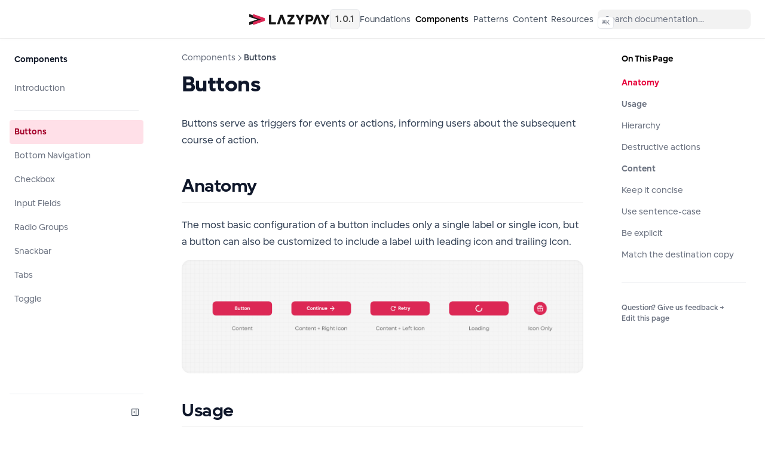

--- FILE ---
content_type: text/html
request_url: https://elevate.lazypay.in/components/buttons
body_size: 8837
content:
<!DOCTYPE html><html lang="en"><head><meta charSet="utf-8"/><title>Elevate - Buttons</title><meta name="robots" content="index,follow"/><meta property="og:title" content="Elevate - Buttons"/><meta name="theme-color" content="#111" media="(prefers-color-scheme: dark)"/><style>
        :root {
          --nextra-primary-hue: 345deg;
          --nextra-navbar-height: 4rem;
          --nextra-menu-height: 3.75rem;
          --nextra-banner-height: 2.5rem;
        }
        
        .dark {
          --nextra-primary-hue: 345deg;
        }
      </style><meta name="viewport" content="width=device-width, initial-scale=1.0"/><link id="favicon-short" rel="shortcut icon" href="https://assets.lazypay.in/web/lazypay/design/favicon.png" sizes="any" type="image/png"/><link id="favicon" rel="icon" href="https://assets.lazypay.in/web/lazypay/design/favicon.png" sizes="any" type="image/png"/><meta property="og:title" content="Elevate - Visual Design System"/><meta property="og:description" content="Elevate your design to enhance user experiences through Lazypay ecosystem"/><meta property="og:type" content="website"/><meta property="og:URL" content="https://elevate.lazypay.in/"/><meta property="og:image" content="https://assets.lazypay.in/web/lazypay/design/og-image.png"/><meta name="next-head-count" content="14"/><link rel="preload" href="/_next/static/css/37516bbb5d64030f.css" as="style"/><link rel="stylesheet" href="/_next/static/css/37516bbb5d64030f.css" data-n-g=""/><noscript data-n-css=""></noscript><script defer="" nomodule="" src="/_next/static/chunks/polyfills-78c92fac7aa8fdd8.js"></script><script src="/_next/static/chunks/webpack-dcf4136cb4ed4a3e.js" defer=""></script><script src="/_next/static/chunks/framework-7a7e500878b44665.js" defer=""></script><script src="/_next/static/chunks/main-51c7fefdf72e0634.js" defer=""></script><script src="/_next/static/chunks/pages/_app-53a291acf9b2b31a.js" defer=""></script><script src="/_next/static/chunks/673-ec1ccb4c07296023.js" defer=""></script><script src="/_next/static/chunks/pages/components/buttons-1060d5a7a75e2f37.js" defer=""></script><script src="/_next/static/bpbTnWfpvQOZWriX_qH-g/_buildManifest.js" defer=""></script><script src="/_next/static/bpbTnWfpvQOZWriX_qH-g/_ssgManifest.js" defer=""></script></head><body class="font-lufga font-normal antialiased "><noscript><iframe src="https://www.googletagmanager.com/ns.html?id=GTM-TX4P2TC3" height="0" width="0" style="display:none;visibility:hidden"></iframe></noscript><div id="__next"><div><script>!function(){try{var d=document.documentElement,c=d.classList;c.remove('light','dark');var e=localStorage.getItem('theme');if('system'===e||(!e&&false)){var t='(prefers-color-scheme: dark)',m=window.matchMedia(t);if(m.media!==t||m.matches){d.style.colorScheme = 'dark';c.add('dark')}else{d.style.colorScheme = 'light';c.add('light')}}else if(e){c.add(e|| '')}else{c.add('light')}if(e==='light'||e==='dark'||!e)d.style.colorScheme=e||'light'}catch(e){}}()</script><div dir="ltr"><script>document.documentElement.setAttribute('dir','ltr')</script><div class="nextra-nav-container nx-sticky nx-top-0 nx-z-20 nx-w-full nx-bg-transparent print:nx-hidden"><div class="nextra-nav-container-blur nx-pointer-events-none nx-absolute nx-z-[-1] nx-h-full nx-w-full nx-bg-white dark:nx-bg-dark nx-shadow-[0_2px_4px_rgba(0,0,0,.02),0_1px_0_rgba(0,0,0,.06)] dark:nx-shadow-[0_-1px_0_rgba(255,255,255,.1)_inset] contrast-more:nx-shadow-[0_0_0_1px_#000] contrast-more:dark:nx-shadow-[0_0_0_1px_#fff]"></div><nav class="nx-mx-auto nx-flex nx-h-[var(--nextra-navbar-height)] nx-max-w-[90rem] nx-items-center nx-justify-end nx-gap-2 nx-pl-[max(env(safe-area-inset-left),1.5rem)] nx-pr-[max(env(safe-area-inset-right),1.5rem)]"><a class="nx-flex nx-items-center hover:nx-opacity-75 ltr:nx-mr-auto rtl:nx-ml-auto" href="/"><div class="flex items-center gap-4"><svg fill="none" height="19" viewBox="0 0 135 19" width="135" xmlns="http://www.w3.org/2000/svg"><g><g class="fill-neutral-900 dark:fill-neutral-100"><path d="m44.7445 14.9203v1.9996c0 .4371-.1539.7056-.7182.7056h-10.2587c-.5644 0-.7179-.2685-.7179-.7056v-14.55209c0-.55463.2735-.70582.7179-.70582h2.4451c.4447 0 .7179.15119.7179.70582v11.84669h7.1128c.5643 0 .7011.2523.7011.7058z"></path><path d="m76.0343 14.9214v1.9996c0 .4371-.1542.7056-.7182.7056h-10.7718c-.6327 0-.7521-.1176-.7521-.7056v-1.9156c0-.5546.3248-.9074.3248-.9074l6.6681-9.05724h-6.0354c-.5643 0-.7182-.26878-.7182-.70582v-1.9996c0-.43704.1539-.70582.7182-.70582h9.9337c.564 0 .7182.26878.7182.70582v1.88201c0 .31917-.0513.62183-.3248.941l-6.6169 9.02335h6.8562c.564.0339.7182.2862.7182.7397z"></path><path d="m92.1744 2.33538-5.0779 9.29242v5.2933c0 .5546-.2738.7055-.7182.7055h-2.4448c-.4789 0-.7185-.1509-.7185-.7055v-5.2933l-5.3001-9.29242c-.1197-.26878-.0513-.67223.3934-.67223h2.8382c.5641 0 .8037.0504 1.1626.73942l2.9066 5.20926 2.787-5.20926c.3247-.63863.564-.73942 1.1284-.73942h2.6673c.4785-.0336.4959.38665.376.67223z"></path><path d="m103.578 7.32518c0-1.26045-.838-2.28545-2.753-2.28545h-2.3592v4.52023h2.3592c1.915.0336 2.753-.9914 2.753-2.23478zm3.728-.0504c0 3.37762-2.275 5.61242-6.498 5.61242h-2.3593v4.0328c0 .5546-.2735.7058-.7181.7058h-2.4451c-.4445 0-.7179-.1512-.7179-.7058v-14.55182c0-.43704.1538-.70582.7179-.70582h5.5565c4.224-.03388 6.464 2.26838 6.464 5.61242z"></path><path d="m134.355 2.33538-5.078 9.29242v5.2933c0 .5546-.274.7055-.718.7055h-2.445c-.479 0-.719-.1509-.719-.7055v-5.2933l-5.3-9.29242c-.119-.26878-.051-.67223.394-.67223h2.838c.564 0 .804.0504 1.162.73942l2.907 5.20926 2.787-5.20926c.325-.63863.564-.73942 1.128-.73942h2.668c.462-.0336.496.38665.376.67223z"></path><path d="m46.6942 16.8873 5.2663-14.51849c.2906-.62182.4786-.73942 1.0087-.73942h2.3594c.5301 0 .7182.084 1.0087.73942l5.3004 14.51849c.1197.3192.0342.7058-.4444.7058h-2.7527c-.6327 0-.8037-.2015-1.0091-.7562l-3.3168-10.04864-3.3168 10.04864c-.2054.588-.3592.7562-1.0429.7562h-2.5993c-.4956 0-.5811-.3866-.4615-.7058z"></path><path d="m106.502 16.8873 5.267-14.51849c.29-.62182.478-.73942 1.008-.73942h2.36c.53 0 .718.084 1.009.73942l5.3 14.51849c.12.3192.034.7058-.445.7058h-2.752c-.633 0-.804-.2015-1.009-.7562l-3.317-10.04864-3.317 10.04864c-.205.588-.359.7562-1.043.7562h-2.599c-.496 0-.581-.3866-.462-.7058z"></path><path d="m.872338.721992 17.970062 6.318248c.7692.35278.8891.55464.8891 1.20979v2.82297c0 .6387-.1199.8573-.8891 1.2101l-17.970062 6.3516c-.393132.1514-.87172765.0336-.87172765-.5208v-3.2598c0-.7562.23901765-.9746.95747165-1.21l12.412718-3.99923-12.412718-4.03307c-.718454-.23518-.95747165-.43677-.95747165-1.22658v-3.10859c.01681255-.588236.49568865-.705827.87172765-.554638z"></path></g><path d="m7.24941.721992 17.97009 6.318248c.7694.35278.8891.55464.8891 1.20979v2.82297c0 .6387-.1197.8573-.8891 1.2101l-17.97009 6.3516c-.39313.1514-.87172.0336-.87172-.5208v-3.2598c0-.7562.23901-.9746.95747-1.21l12.41264-3.99923-12.41264-4.03307c-.71818-.23518-.95747-.43677-.95747-1.22658v-3.10859c0-.588236.47859-.705827.87172-.554638z" fill="#db2855"></path></g></svg><div class=" bg-neutral-100 dark:bg-neutral-800 dark:border-neutral-700 rounded-md px-2 py-0.5 text-sm font-medium text-neutral-600 dark:text-neutral-400 text-[12px] tracking-wider border">1.0.1</div></div></a><a class="nx-text-sm contrast-more:nx-text-gray-700 contrast-more:dark:nx-text-gray-100 nx-relative -nx-ml-2 nx-hidden nx-whitespace-nowrap nx-p-2 md:nx-inline-block nx-text-gray-600 hover:nx-text-gray-800 dark:nx-text-gray-400 dark:hover:nx-text-gray-200" aria-current="false" href="/foundations/intro"><span class="nx-absolute nx-inset-x-0 nx-text-center">Foundations</span><span class="nx-invisible nx-font-medium">Foundations</span></a><a class="nx-text-sm contrast-more:nx-text-gray-700 contrast-more:dark:nx-text-gray-100 nx-relative -nx-ml-2 nx-hidden nx-whitespace-nowrap nx-p-2 md:nx-inline-block nx-font-medium nx-subpixel-antialiased" aria-current="true" href="/components/intro"><span class="nx-absolute nx-inset-x-0 nx-text-center">Components</span><span class="nx-invisible nx-font-medium">Components</span></a><a class="nx-text-sm contrast-more:nx-text-gray-700 contrast-more:dark:nx-text-gray-100 nx-relative -nx-ml-2 nx-hidden nx-whitespace-nowrap nx-p-2 md:nx-inline-block nx-text-gray-600 hover:nx-text-gray-800 dark:nx-text-gray-400 dark:hover:nx-text-gray-200" aria-current="false" href="/patterns/intro"><span class="nx-absolute nx-inset-x-0 nx-text-center">Patterns</span><span class="nx-invisible nx-font-medium">Patterns</span></a><a class="nx-text-sm contrast-more:nx-text-gray-700 contrast-more:dark:nx-text-gray-100 nx-relative -nx-ml-2 nx-hidden nx-whitespace-nowrap nx-p-2 md:nx-inline-block nx-text-gray-600 hover:nx-text-gray-800 dark:nx-text-gray-400 dark:hover:nx-text-gray-200" aria-current="false" href="/content/intro"><span class="nx-absolute nx-inset-x-0 nx-text-center">Content</span><span class="nx-invisible nx-font-medium">Content</span></a><a class="nx-text-sm contrast-more:nx-text-gray-700 contrast-more:dark:nx-text-gray-100 nx-relative -nx-ml-2 nx-hidden nx-whitespace-nowrap nx-p-2 md:nx-inline-block nx-text-gray-600 hover:nx-text-gray-800 dark:nx-text-gray-400 dark:hover:nx-text-gray-200" aria-current="false" href="/resources/intro"><span class="nx-absolute nx-inset-x-0 nx-text-center">Resources</span><span class="nx-invisible nx-font-medium">Resources</span></a><div class="nextra-search nx-relative md:nx-w-64 nx-hidden md:nx-inline-block mx-min-w-[200px]"><div class="nx-relative nx-flex nx-items-center nx-text-gray-900 contrast-more:nx-text-gray-800 dark:nx-text-gray-300 contrast-more:dark:nx-text-gray-300"><input spellcheck="false" class="nx-block nx-w-full nx-appearance-none nx-rounded-lg nx-px-3 nx-py-2 nx-transition-colors nx-text-base nx-leading-tight md:nx-text-sm nx-bg-black/[.05] dark:nx-bg-gray-50/10 focus:nx-bg-white dark:focus:nx-bg-dark placeholder:nx-text-gray-500 dark:placeholder:nx-text-gray-400 contrast-more:nx-border contrast-more:nx-border-current" type="search" placeholder="Search documentation…" value=""/></div></div><button type="button" aria-label="Menu" class="nextra-hamburger -nx-mr-2 nx-rounded nx-p-2 active:nx-bg-gray-400/20 md:nx-hidden"><svg fill="none" width="24" height="24" viewBox="0 0 24 24" stroke="currentColor" class=""><g><path stroke-linecap="round" stroke-linejoin="round" stroke-width="2" d="M4 6h16"></path></g><path stroke-linecap="round" stroke-linejoin="round" stroke-width="2" d="M4 12h16"></path><g><path stroke-linecap="round" stroke-linejoin="round" stroke-width="2" d="M4 18h16"></path></g></svg></button></nav></div><div class="nx-mx-auto nx-flex nx-max-w-[90rem]"><div class="motion-reduce:nx-transition-none [transition:background-color_1.5s_ease] nx-bg-transparent"></div><aside class="nextra-sidebar-container nx-flex nx-flex-col md:nx-top-16 md:nx-shrink-0 motion-reduce:nx-transform-none nx-transform-gpu nx-transition-all nx-ease-in-out print:nx-hidden md:nx-w-64 md:nx-sticky md:nx-self-start max-md:[transform:translate3d(0,-100%,0)]"><div class="nx-px-4 nx-pt-4 md:nx-hidden"><div class="nextra-search nx-relative md:nx-w-64"><div class="nx-relative nx-flex nx-items-center nx-text-gray-900 contrast-more:nx-text-gray-800 dark:nx-text-gray-300 contrast-more:dark:nx-text-gray-300"><input spellcheck="false" class="nx-block nx-w-full nx-appearance-none nx-rounded-lg nx-px-3 nx-py-2 nx-transition-colors nx-text-base nx-leading-tight md:nx-text-sm nx-bg-black/[.05] dark:nx-bg-gray-50/10 focus:nx-bg-white dark:focus:nx-bg-dark placeholder:nx-text-gray-500 dark:placeholder:nx-text-gray-400 contrast-more:nx-border contrast-more:nx-border-current" type="search" placeholder="Search documentation…" value=""/></div></div></div><div class="nx-overflow-y-auto nx-overflow-x-hidden nx-p-4 nx-grow md:nx-h-[calc(100vh-var(--nextra-navbar-height)-var(--nextra-menu-height))] nextra-scrollbar"><div class="nx-transform-gpu nx-overflow-hidden nx-transition-all nx-ease-in-out motion-reduce:nx-transition-none"><div class="nx-transition-opacity nx-duration-500 nx-ease-in-out motion-reduce:nx-transition-none nx-opacity-100"><ul class="nx-flex nx-flex-col nx-gap-1 max-md:nx-hidden"><li class="[word-break:break-word] nx-mt-5 nx-mb-2 nx-px-2 nx-py-1.5 nx-text-sm nx-font-semibold nx-text-gray-900 first:nx-mt-0 dark:nx-text-gray-100">Components</li><li class="nx-flex nx-flex-col nx-gap-1"><a class="nx-flex nx-rounded nx-px-2 nx-py-1.5 nx-text-sm nx-transition-colors [word-break:break-word] nx-cursor-pointer [-webkit-tap-highlight-color:transparent] [-webkit-touch-callout:none] contrast-more:nx-border nx-text-gray-500 hover:nx-bg-gray-100 hover:nx-text-gray-900 dark:nx-text-neutral-400 dark:hover:nx-bg-primary-100/5 dark:hover:nx-text-gray-50 contrast-more:nx-text-gray-900 contrast-more:dark:nx-text-gray-50 contrast-more:nx-border-transparent contrast-more:hover:nx-border-gray-900 contrast-more:dark:hover:nx-border-gray-50" href="/components/intro">Introduction</a></li><li class="[word-break:break-word] nx-my-4"><hr class="nx-mx-2 nx-border-t nx-border-gray-200 dark:nx-border-primary-100/10"/></li><li class="nx-flex nx-flex-col nx-gap-1 active"><a class="nx-flex nx-rounded nx-px-2 nx-py-1.5 nx-text-sm nx-transition-colors [word-break:break-word] nx-cursor-pointer [-webkit-tap-highlight-color:transparent] [-webkit-touch-callout:none] contrast-more:nx-border nx-bg-primary-100 nx-font-semibold nx-text-primary-800 dark:nx-bg-primary-400/10 dark:nx-text-primary-600 contrast-more:nx-border-primary-500 contrast-more:dark:nx-border-primary-500" href="/components/buttons">Buttons</a></li><li class="nx-flex nx-flex-col nx-gap-1"><a class="nx-flex nx-rounded nx-px-2 nx-py-1.5 nx-text-sm nx-transition-colors [word-break:break-word] nx-cursor-pointer [-webkit-tap-highlight-color:transparent] [-webkit-touch-callout:none] contrast-more:nx-border nx-text-gray-500 hover:nx-bg-gray-100 hover:nx-text-gray-900 dark:nx-text-neutral-400 dark:hover:nx-bg-primary-100/5 dark:hover:nx-text-gray-50 contrast-more:nx-text-gray-900 contrast-more:dark:nx-text-gray-50 contrast-more:nx-border-transparent contrast-more:hover:nx-border-gray-900 contrast-more:dark:hover:nx-border-gray-50" href="/components/bottom-navigation">Bottom Navigation</a></li><li class="nx-flex nx-flex-col nx-gap-1"><a class="nx-flex nx-rounded nx-px-2 nx-py-1.5 nx-text-sm nx-transition-colors [word-break:break-word] nx-cursor-pointer [-webkit-tap-highlight-color:transparent] [-webkit-touch-callout:none] contrast-more:nx-border nx-text-gray-500 hover:nx-bg-gray-100 hover:nx-text-gray-900 dark:nx-text-neutral-400 dark:hover:nx-bg-primary-100/5 dark:hover:nx-text-gray-50 contrast-more:nx-text-gray-900 contrast-more:dark:nx-text-gray-50 contrast-more:nx-border-transparent contrast-more:hover:nx-border-gray-900 contrast-more:dark:hover:nx-border-gray-50" href="/components/checkbox">Checkbox</a></li><li class="nx-flex nx-flex-col nx-gap-1"><a class="nx-flex nx-rounded nx-px-2 nx-py-1.5 nx-text-sm nx-transition-colors [word-break:break-word] nx-cursor-pointer [-webkit-tap-highlight-color:transparent] [-webkit-touch-callout:none] contrast-more:nx-border nx-text-gray-500 hover:nx-bg-gray-100 hover:nx-text-gray-900 dark:nx-text-neutral-400 dark:hover:nx-bg-primary-100/5 dark:hover:nx-text-gray-50 contrast-more:nx-text-gray-900 contrast-more:dark:nx-text-gray-50 contrast-more:nx-border-transparent contrast-more:hover:nx-border-gray-900 contrast-more:dark:hover:nx-border-gray-50" href="/components/input-fields">Input Fields</a></li><li class="nx-flex nx-flex-col nx-gap-1"><a class="nx-flex nx-rounded nx-px-2 nx-py-1.5 nx-text-sm nx-transition-colors [word-break:break-word] nx-cursor-pointer [-webkit-tap-highlight-color:transparent] [-webkit-touch-callout:none] contrast-more:nx-border nx-text-gray-500 hover:nx-bg-gray-100 hover:nx-text-gray-900 dark:nx-text-neutral-400 dark:hover:nx-bg-primary-100/5 dark:hover:nx-text-gray-50 contrast-more:nx-text-gray-900 contrast-more:dark:nx-text-gray-50 contrast-more:nx-border-transparent contrast-more:hover:nx-border-gray-900 contrast-more:dark:hover:nx-border-gray-50" href="/components/radio-group">Radio Groups</a></li><li class="nx-flex nx-flex-col nx-gap-1"><a class="nx-flex nx-rounded nx-px-2 nx-py-1.5 nx-text-sm nx-transition-colors [word-break:break-word] nx-cursor-pointer [-webkit-tap-highlight-color:transparent] [-webkit-touch-callout:none] contrast-more:nx-border nx-text-gray-500 hover:nx-bg-gray-100 hover:nx-text-gray-900 dark:nx-text-neutral-400 dark:hover:nx-bg-primary-100/5 dark:hover:nx-text-gray-50 contrast-more:nx-text-gray-900 contrast-more:dark:nx-text-gray-50 contrast-more:nx-border-transparent contrast-more:hover:nx-border-gray-900 contrast-more:dark:hover:nx-border-gray-50" href="/components/snackbar">Snackbar</a></li><li class="nx-flex nx-flex-col nx-gap-1"><a class="nx-flex nx-rounded nx-px-2 nx-py-1.5 nx-text-sm nx-transition-colors [word-break:break-word] nx-cursor-pointer [-webkit-tap-highlight-color:transparent] [-webkit-touch-callout:none] contrast-more:nx-border nx-text-gray-500 hover:nx-bg-gray-100 hover:nx-text-gray-900 dark:nx-text-neutral-400 dark:hover:nx-bg-primary-100/5 dark:hover:nx-text-gray-50 contrast-more:nx-text-gray-900 contrast-more:dark:nx-text-gray-50 contrast-more:nx-border-transparent contrast-more:hover:nx-border-gray-900 contrast-more:dark:hover:nx-border-gray-50" href="/components/tabs">Tabs</a></li><li class="nx-flex nx-flex-col nx-gap-1"><a class="nx-flex nx-rounded nx-px-2 nx-py-1.5 nx-text-sm nx-transition-colors [word-break:break-word] nx-cursor-pointer [-webkit-tap-highlight-color:transparent] [-webkit-touch-callout:none] contrast-more:nx-border nx-text-gray-500 hover:nx-bg-gray-100 hover:nx-text-gray-900 dark:nx-text-neutral-400 dark:hover:nx-bg-primary-100/5 dark:hover:nx-text-gray-50 contrast-more:nx-text-gray-900 contrast-more:dark:nx-text-gray-50 contrast-more:nx-border-transparent contrast-more:hover:nx-border-gray-900 contrast-more:dark:hover:nx-border-gray-50" href="/components/toggle">Toggle</a></li></ul></div></div><ul class="nx-flex nx-flex-col nx-gap-1 md:nx-hidden"><li class="open"><button class="nx-items-center nx-justify-between nx-gap-2 nx-text-left nx-w-full nx-flex nx-rounded nx-px-2 nx-py-1.5 nx-text-sm nx-transition-colors [word-break:break-word] nx-cursor-pointer [-webkit-tap-highlight-color:transparent] [-webkit-touch-callout:none] contrast-more:nx-border nx-text-gray-500 hover:nx-bg-gray-100 hover:nx-text-gray-900 dark:nx-text-neutral-400 dark:hover:nx-bg-primary-100/5 dark:hover:nx-text-gray-50 contrast-more:nx-text-gray-900 contrast-more:dark:nx-text-gray-50 contrast-more:nx-border-transparent contrast-more:hover:nx-border-gray-900 contrast-more:dark:hover:nx-border-gray-50">Foundations<svg fill="none" viewBox="0 0 24 24" stroke="currentColor" class="nx-h-[18px] nx-min-w-[18px] nx-rounded-sm nx-p-0.5 hover:nx-bg-gray-800/5 dark:hover:nx-bg-gray-100/5"><path stroke-linecap="round" stroke-linejoin="round" stroke-width="2" d="M9 5l7 7-7 7" class="nx-origin-center nx-transition-transform rtl:-nx-rotate-180 ltr:nx-rotate-90 rtl:nx-rotate-[-270deg]"></path></svg></button><div class="nx-transform-gpu nx-overflow-hidden nx-transition-all nx-ease-in-out motion-reduce:nx-transition-none"><div class="nx-transition-opacity nx-duration-500 nx-ease-in-out motion-reduce:nx-transition-none nx-opacity-100 ltr:nx-pr-0 rtl:nx-pl-0 nx-pt-1"><ul class="nx-flex nx-flex-col nx-gap-1 nx-relative before:nx-absolute before:nx-inset-y-1 before:nx-w-px before:nx-bg-gray-200 before:nx-content-[&quot;&quot;] dark:before:nx-bg-neutral-800 ltr:nx-pl-3 ltr:before:nx-left-0 rtl:nx-pr-3 rtl:before:nx-right-0 ltr:nx-ml-3 rtl:nx-mr-3"><li class="[word-break:break-word] nx-mt-5 nx-mb-2 nx-px-2 nx-py-1.5 nx-text-sm nx-font-semibold nx-text-gray-900 first:nx-mt-0 dark:nx-text-gray-100">Foundations</li><li class="nx-flex nx-flex-col nx-gap-1"><a class="nx-flex nx-rounded nx-px-2 nx-py-1.5 nx-text-sm nx-transition-colors [word-break:break-word] nx-cursor-pointer [-webkit-tap-highlight-color:transparent] [-webkit-touch-callout:none] contrast-more:nx-border nx-text-gray-500 hover:nx-bg-gray-100 hover:nx-text-gray-900 dark:nx-text-neutral-400 dark:hover:nx-bg-primary-100/5 dark:hover:nx-text-gray-50 contrast-more:nx-text-gray-900 contrast-more:dark:nx-text-gray-50 contrast-more:nx-border-transparent contrast-more:hover:nx-border-gray-900 contrast-more:dark:hover:nx-border-gray-50" href="/foundations/intro">Introduction</a></li><li class="[word-break:break-word] nx-my-4"><hr class="nx-mx-2 nx-border-t nx-border-gray-200 dark:nx-border-primary-100/10"/></li><li class="nx-flex nx-flex-col nx-gap-1"><a class="nx-flex nx-rounded nx-px-2 nx-py-1.5 nx-text-sm nx-transition-colors [word-break:break-word] nx-cursor-pointer [-webkit-tap-highlight-color:transparent] [-webkit-touch-callout:none] contrast-more:nx-border nx-text-gray-500 hover:nx-bg-gray-100 hover:nx-text-gray-900 dark:nx-text-neutral-400 dark:hover:nx-bg-primary-100/5 dark:hover:nx-text-gray-50 contrast-more:nx-text-gray-900 contrast-more:dark:nx-text-gray-50 contrast-more:nx-border-transparent contrast-more:hover:nx-border-gray-900 contrast-more:dark:hover:nx-border-gray-50" href="/foundations/colors">Colors</a></li><li class="nx-flex nx-flex-col nx-gap-1"><a class="nx-flex nx-rounded nx-px-2 nx-py-1.5 nx-text-sm nx-transition-colors [word-break:break-word] nx-cursor-pointer [-webkit-tap-highlight-color:transparent] [-webkit-touch-callout:none] contrast-more:nx-border nx-text-gray-500 hover:nx-bg-gray-100 hover:nx-text-gray-900 dark:nx-text-neutral-400 dark:hover:nx-bg-primary-100/5 dark:hover:nx-text-gray-50 contrast-more:nx-text-gray-900 contrast-more:dark:nx-text-gray-50 contrast-more:nx-border-transparent contrast-more:hover:nx-border-gray-900 contrast-more:dark:hover:nx-border-gray-50" href="/foundations/typography">Typography</a></li><li class="nx-flex nx-flex-col nx-gap-1"><a class="nx-flex nx-rounded nx-px-2 nx-py-1.5 nx-text-sm nx-transition-colors [word-break:break-word] nx-cursor-pointer [-webkit-tap-highlight-color:transparent] [-webkit-touch-callout:none] contrast-more:nx-border nx-text-gray-500 hover:nx-bg-gray-100 hover:nx-text-gray-900 dark:nx-text-neutral-400 dark:hover:nx-bg-primary-100/5 dark:hover:nx-text-gray-50 contrast-more:nx-text-gray-900 contrast-more:dark:nx-text-gray-50 contrast-more:nx-border-transparent contrast-more:hover:nx-border-gray-900 contrast-more:dark:hover:nx-border-gray-50" href="/foundations/form-and-layout">Form and Layout</a></li><li class="nx-flex nx-flex-col nx-gap-1"><a class="nx-flex nx-rounded nx-px-2 nx-py-1.5 nx-text-sm nx-transition-colors [word-break:break-word] nx-cursor-pointer [-webkit-tap-highlight-color:transparent] [-webkit-touch-callout:none] contrast-more:nx-border nx-text-gray-500 hover:nx-bg-gray-100 hover:nx-text-gray-900 dark:nx-text-neutral-400 dark:hover:nx-bg-primary-100/5 dark:hover:nx-text-gray-50 contrast-more:nx-text-gray-900 contrast-more:dark:nx-text-gray-50 contrast-more:nx-border-transparent contrast-more:hover:nx-border-gray-900 contrast-more:dark:hover:nx-border-gray-50" href="/foundations/3d-illustrations">3D Illustrations</a></li><li class="nx-flex nx-flex-col nx-gap-1"><a class="nx-flex nx-rounded nx-px-2 nx-py-1.5 nx-text-sm nx-transition-colors [word-break:break-word] nx-cursor-pointer [-webkit-tap-highlight-color:transparent] [-webkit-touch-callout:none] contrast-more:nx-border nx-text-gray-500 hover:nx-bg-gray-100 hover:nx-text-gray-900 dark:nx-text-neutral-400 dark:hover:nx-bg-primary-100/5 dark:hover:nx-text-gray-50 contrast-more:nx-text-gray-900 contrast-more:dark:nx-text-gray-50 contrast-more:nx-border-transparent contrast-more:hover:nx-border-gray-900 contrast-more:dark:hover:nx-border-gray-50" href="/foundations/motion">Motion</a></li></ul></div></div></li><li class="open"><button class="nx-items-center nx-justify-between nx-gap-2 nx-text-left nx-w-full nx-flex nx-rounded nx-px-2 nx-py-1.5 nx-text-sm nx-transition-colors [word-break:break-word] nx-cursor-pointer [-webkit-tap-highlight-color:transparent] [-webkit-touch-callout:none] contrast-more:nx-border nx-text-gray-500 hover:nx-bg-gray-100 hover:nx-text-gray-900 dark:nx-text-neutral-400 dark:hover:nx-bg-primary-100/5 dark:hover:nx-text-gray-50 contrast-more:nx-text-gray-900 contrast-more:dark:nx-text-gray-50 contrast-more:nx-border-transparent contrast-more:hover:nx-border-gray-900 contrast-more:dark:hover:nx-border-gray-50">Components<svg fill="none" viewBox="0 0 24 24" stroke="currentColor" class="nx-h-[18px] nx-min-w-[18px] nx-rounded-sm nx-p-0.5 hover:nx-bg-gray-800/5 dark:hover:nx-bg-gray-100/5"><path stroke-linecap="round" stroke-linejoin="round" stroke-width="2" d="M9 5l7 7-7 7" class="nx-origin-center nx-transition-transform rtl:-nx-rotate-180 ltr:nx-rotate-90 rtl:nx-rotate-[-270deg]"></path></svg></button><div class="nx-transform-gpu nx-overflow-hidden nx-transition-all nx-ease-in-out motion-reduce:nx-transition-none"><div class="nx-transition-opacity nx-duration-500 nx-ease-in-out motion-reduce:nx-transition-none nx-opacity-100 ltr:nx-pr-0 rtl:nx-pl-0 nx-pt-1"><ul class="nx-flex nx-flex-col nx-gap-1 nx-relative before:nx-absolute before:nx-inset-y-1 before:nx-w-px before:nx-bg-gray-200 before:nx-content-[&quot;&quot;] dark:before:nx-bg-neutral-800 ltr:nx-pl-3 ltr:before:nx-left-0 rtl:nx-pr-3 rtl:before:nx-right-0 ltr:nx-ml-3 rtl:nx-mr-3"><li class="[word-break:break-word] nx-mt-5 nx-mb-2 nx-px-2 nx-py-1.5 nx-text-sm nx-font-semibold nx-text-gray-900 first:nx-mt-0 dark:nx-text-gray-100">Components</li><li class="nx-flex nx-flex-col nx-gap-1"><a class="nx-flex nx-rounded nx-px-2 nx-py-1.5 nx-text-sm nx-transition-colors [word-break:break-word] nx-cursor-pointer [-webkit-tap-highlight-color:transparent] [-webkit-touch-callout:none] contrast-more:nx-border nx-text-gray-500 hover:nx-bg-gray-100 hover:nx-text-gray-900 dark:nx-text-neutral-400 dark:hover:nx-bg-primary-100/5 dark:hover:nx-text-gray-50 contrast-more:nx-text-gray-900 contrast-more:dark:nx-text-gray-50 contrast-more:nx-border-transparent contrast-more:hover:nx-border-gray-900 contrast-more:dark:hover:nx-border-gray-50" href="/components/intro">Introduction</a></li><li class="[word-break:break-word] nx-my-4"><hr class="nx-mx-2 nx-border-t nx-border-gray-200 dark:nx-border-primary-100/10"/></li><li class="nx-flex nx-flex-col nx-gap-1 active"><a class="nx-flex nx-rounded nx-px-2 nx-py-1.5 nx-text-sm nx-transition-colors [word-break:break-word] nx-cursor-pointer [-webkit-tap-highlight-color:transparent] [-webkit-touch-callout:none] contrast-more:nx-border nx-bg-primary-100 nx-font-semibold nx-text-primary-800 dark:nx-bg-primary-400/10 dark:nx-text-primary-600 contrast-more:nx-border-primary-500 contrast-more:dark:nx-border-primary-500" href="/components/buttons">Buttons</a><ul class="nx-flex nx-flex-col nx-gap-1 nx-relative before:nx-absolute before:nx-inset-y-1 before:nx-w-px before:nx-bg-gray-200 before:nx-content-[&quot;&quot;] dark:before:nx-bg-neutral-800 ltr:nx-pl-3 ltr:before:nx-left-0 rtl:nx-pr-3 rtl:before:nx-right-0 ltr:nx-ml-3 rtl:nx-mr-3"><li><a href="#anatomy" class="nx-flex nx-rounded nx-px-2 nx-py-1.5 nx-text-sm nx-transition-colors [word-break:break-word] nx-cursor-pointer [-webkit-tap-highlight-color:transparent] [-webkit-touch-callout:none] contrast-more:nx-border nx-flex nx-gap-2 before:nx-opacity-25 before:nx-content-[&quot;#&quot;] nx-text-gray-500 hover:nx-bg-gray-100 hover:nx-text-gray-900 dark:nx-text-neutral-400 dark:hover:nx-bg-primary-100/5 dark:hover:nx-text-gray-50 contrast-more:nx-text-gray-900 contrast-more:dark:nx-text-gray-50 contrast-more:nx-border-transparent contrast-more:hover:nx-border-gray-900 contrast-more:dark:hover:nx-border-gray-50">Anatomy</a></li><li><a href="#usage" class="nx-flex nx-rounded nx-px-2 nx-py-1.5 nx-text-sm nx-transition-colors [word-break:break-word] nx-cursor-pointer [-webkit-tap-highlight-color:transparent] [-webkit-touch-callout:none] contrast-more:nx-border nx-flex nx-gap-2 before:nx-opacity-25 before:nx-content-[&quot;#&quot;] nx-text-gray-500 hover:nx-bg-gray-100 hover:nx-text-gray-900 dark:nx-text-neutral-400 dark:hover:nx-bg-primary-100/5 dark:hover:nx-text-gray-50 contrast-more:nx-text-gray-900 contrast-more:dark:nx-text-gray-50 contrast-more:nx-border-transparent contrast-more:hover:nx-border-gray-900 contrast-more:dark:hover:nx-border-gray-50">Usage</a></li><li><a href="#content" class="nx-flex nx-rounded nx-px-2 nx-py-1.5 nx-text-sm nx-transition-colors [word-break:break-word] nx-cursor-pointer [-webkit-tap-highlight-color:transparent] [-webkit-touch-callout:none] contrast-more:nx-border nx-flex nx-gap-2 before:nx-opacity-25 before:nx-content-[&quot;#&quot;] nx-text-gray-500 hover:nx-bg-gray-100 hover:nx-text-gray-900 dark:nx-text-neutral-400 dark:hover:nx-bg-primary-100/5 dark:hover:nx-text-gray-50 contrast-more:nx-text-gray-900 contrast-more:dark:nx-text-gray-50 contrast-more:nx-border-transparent contrast-more:hover:nx-border-gray-900 contrast-more:dark:hover:nx-border-gray-50">Content</a></li></ul></li><li class="nx-flex nx-flex-col nx-gap-1"><a class="nx-flex nx-rounded nx-px-2 nx-py-1.5 nx-text-sm nx-transition-colors [word-break:break-word] nx-cursor-pointer [-webkit-tap-highlight-color:transparent] [-webkit-touch-callout:none] contrast-more:nx-border nx-text-gray-500 hover:nx-bg-gray-100 hover:nx-text-gray-900 dark:nx-text-neutral-400 dark:hover:nx-bg-primary-100/5 dark:hover:nx-text-gray-50 contrast-more:nx-text-gray-900 contrast-more:dark:nx-text-gray-50 contrast-more:nx-border-transparent contrast-more:hover:nx-border-gray-900 contrast-more:dark:hover:nx-border-gray-50" href="/components/bottom-navigation">Bottom Navigation</a></li><li class="nx-flex nx-flex-col nx-gap-1"><a class="nx-flex nx-rounded nx-px-2 nx-py-1.5 nx-text-sm nx-transition-colors [word-break:break-word] nx-cursor-pointer [-webkit-tap-highlight-color:transparent] [-webkit-touch-callout:none] contrast-more:nx-border nx-text-gray-500 hover:nx-bg-gray-100 hover:nx-text-gray-900 dark:nx-text-neutral-400 dark:hover:nx-bg-primary-100/5 dark:hover:nx-text-gray-50 contrast-more:nx-text-gray-900 contrast-more:dark:nx-text-gray-50 contrast-more:nx-border-transparent contrast-more:hover:nx-border-gray-900 contrast-more:dark:hover:nx-border-gray-50" href="/components/checkbox">Checkbox</a></li><li class="nx-flex nx-flex-col nx-gap-1"><a class="nx-flex nx-rounded nx-px-2 nx-py-1.5 nx-text-sm nx-transition-colors [word-break:break-word] nx-cursor-pointer [-webkit-tap-highlight-color:transparent] [-webkit-touch-callout:none] contrast-more:nx-border nx-text-gray-500 hover:nx-bg-gray-100 hover:nx-text-gray-900 dark:nx-text-neutral-400 dark:hover:nx-bg-primary-100/5 dark:hover:nx-text-gray-50 contrast-more:nx-text-gray-900 contrast-more:dark:nx-text-gray-50 contrast-more:nx-border-transparent contrast-more:hover:nx-border-gray-900 contrast-more:dark:hover:nx-border-gray-50" href="/components/input-fields">Input Fields</a></li><li class="nx-flex nx-flex-col nx-gap-1"><a class="nx-flex nx-rounded nx-px-2 nx-py-1.5 nx-text-sm nx-transition-colors [word-break:break-word] nx-cursor-pointer [-webkit-tap-highlight-color:transparent] [-webkit-touch-callout:none] contrast-more:nx-border nx-text-gray-500 hover:nx-bg-gray-100 hover:nx-text-gray-900 dark:nx-text-neutral-400 dark:hover:nx-bg-primary-100/5 dark:hover:nx-text-gray-50 contrast-more:nx-text-gray-900 contrast-more:dark:nx-text-gray-50 contrast-more:nx-border-transparent contrast-more:hover:nx-border-gray-900 contrast-more:dark:hover:nx-border-gray-50" href="/components/radio-group">Radio Groups</a></li><li class="nx-flex nx-flex-col nx-gap-1"><a class="nx-flex nx-rounded nx-px-2 nx-py-1.5 nx-text-sm nx-transition-colors [word-break:break-word] nx-cursor-pointer [-webkit-tap-highlight-color:transparent] [-webkit-touch-callout:none] contrast-more:nx-border nx-text-gray-500 hover:nx-bg-gray-100 hover:nx-text-gray-900 dark:nx-text-neutral-400 dark:hover:nx-bg-primary-100/5 dark:hover:nx-text-gray-50 contrast-more:nx-text-gray-900 contrast-more:dark:nx-text-gray-50 contrast-more:nx-border-transparent contrast-more:hover:nx-border-gray-900 contrast-more:dark:hover:nx-border-gray-50" href="/components/snackbar">Snackbar</a></li><li class="nx-flex nx-flex-col nx-gap-1"><a class="nx-flex nx-rounded nx-px-2 nx-py-1.5 nx-text-sm nx-transition-colors [word-break:break-word] nx-cursor-pointer [-webkit-tap-highlight-color:transparent] [-webkit-touch-callout:none] contrast-more:nx-border nx-text-gray-500 hover:nx-bg-gray-100 hover:nx-text-gray-900 dark:nx-text-neutral-400 dark:hover:nx-bg-primary-100/5 dark:hover:nx-text-gray-50 contrast-more:nx-text-gray-900 contrast-more:dark:nx-text-gray-50 contrast-more:nx-border-transparent contrast-more:hover:nx-border-gray-900 contrast-more:dark:hover:nx-border-gray-50" href="/components/tabs">Tabs</a></li><li class="nx-flex nx-flex-col nx-gap-1"><a class="nx-flex nx-rounded nx-px-2 nx-py-1.5 nx-text-sm nx-transition-colors [word-break:break-word] nx-cursor-pointer [-webkit-tap-highlight-color:transparent] [-webkit-touch-callout:none] contrast-more:nx-border nx-text-gray-500 hover:nx-bg-gray-100 hover:nx-text-gray-900 dark:nx-text-neutral-400 dark:hover:nx-bg-primary-100/5 dark:hover:nx-text-gray-50 contrast-more:nx-text-gray-900 contrast-more:dark:nx-text-gray-50 contrast-more:nx-border-transparent contrast-more:hover:nx-border-gray-900 contrast-more:dark:hover:nx-border-gray-50" href="/components/toggle">Toggle</a></li></ul></div></div></li><li class="open"><button class="nx-items-center nx-justify-between nx-gap-2 nx-text-left nx-w-full nx-flex nx-rounded nx-px-2 nx-py-1.5 nx-text-sm nx-transition-colors [word-break:break-word] nx-cursor-pointer [-webkit-tap-highlight-color:transparent] [-webkit-touch-callout:none] contrast-more:nx-border nx-text-gray-500 hover:nx-bg-gray-100 hover:nx-text-gray-900 dark:nx-text-neutral-400 dark:hover:nx-bg-primary-100/5 dark:hover:nx-text-gray-50 contrast-more:nx-text-gray-900 contrast-more:dark:nx-text-gray-50 contrast-more:nx-border-transparent contrast-more:hover:nx-border-gray-900 contrast-more:dark:hover:nx-border-gray-50">Patterns<svg fill="none" viewBox="0 0 24 24" stroke="currentColor" class="nx-h-[18px] nx-min-w-[18px] nx-rounded-sm nx-p-0.5 hover:nx-bg-gray-800/5 dark:hover:nx-bg-gray-100/5"><path stroke-linecap="round" stroke-linejoin="round" stroke-width="2" d="M9 5l7 7-7 7" class="nx-origin-center nx-transition-transform rtl:-nx-rotate-180 ltr:nx-rotate-90 rtl:nx-rotate-[-270deg]"></path></svg></button><div class="nx-transform-gpu nx-overflow-hidden nx-transition-all nx-ease-in-out motion-reduce:nx-transition-none"><div class="nx-transition-opacity nx-duration-500 nx-ease-in-out motion-reduce:nx-transition-none nx-opacity-100 ltr:nx-pr-0 rtl:nx-pl-0 nx-pt-1"><ul class="nx-flex nx-flex-col nx-gap-1 nx-relative before:nx-absolute before:nx-inset-y-1 before:nx-w-px before:nx-bg-gray-200 before:nx-content-[&quot;&quot;] dark:before:nx-bg-neutral-800 ltr:nx-pl-3 ltr:before:nx-left-0 rtl:nx-pr-3 rtl:before:nx-right-0 ltr:nx-ml-3 rtl:nx-mr-3"><li class="[word-break:break-word] nx-mt-5 nx-mb-2 nx-px-2 nx-py-1.5 nx-text-sm nx-font-semibold nx-text-gray-900 first:nx-mt-0 dark:nx-text-gray-100">Patterns</li><li class="nx-flex nx-flex-col nx-gap-1"><a class="nx-flex nx-rounded nx-px-2 nx-py-1.5 nx-text-sm nx-transition-colors [word-break:break-word] nx-cursor-pointer [-webkit-tap-highlight-color:transparent] [-webkit-touch-callout:none] contrast-more:nx-border nx-text-gray-500 hover:nx-bg-gray-100 hover:nx-text-gray-900 dark:nx-text-neutral-400 dark:hover:nx-bg-primary-100/5 dark:hover:nx-text-gray-50 contrast-more:nx-text-gray-900 contrast-more:dark:nx-text-gray-50 contrast-more:nx-border-transparent contrast-more:hover:nx-border-gray-900 contrast-more:dark:hover:nx-border-gray-50" href="/patterns/intro">Introduction</a></li><li class="[word-break:break-word] nx-my-4"><hr class="nx-mx-2 nx-border-t nx-border-gray-200 dark:nx-border-primary-100/10"/></li><li class="nx-flex nx-flex-col nx-gap-1"><a class="nx-flex nx-rounded nx-px-2 nx-py-1.5 nx-text-sm nx-transition-colors [word-break:break-word] nx-cursor-pointer [-webkit-tap-highlight-color:transparent] [-webkit-touch-callout:none] contrast-more:nx-border nx-text-gray-500 hover:nx-bg-gray-100 hover:nx-text-gray-900 dark:nx-text-neutral-400 dark:hover:nx-bg-primary-100/5 dark:hover:nx-text-gray-50 contrast-more:nx-text-gray-900 contrast-more:dark:nx-text-gray-50 contrast-more:nx-border-transparent contrast-more:hover:nx-border-gray-900 contrast-more:dark:hover:nx-border-gray-50" href="/patterns/empty-states">Empty States</a></li><li class="nx-flex nx-flex-col nx-gap-1"><a class="nx-flex nx-rounded nx-px-2 nx-py-1.5 nx-text-sm nx-transition-colors [word-break:break-word] nx-cursor-pointer [-webkit-tap-highlight-color:transparent] [-webkit-touch-callout:none] contrast-more:nx-border nx-text-gray-500 hover:nx-bg-gray-100 hover:nx-text-gray-900 dark:nx-text-neutral-400 dark:hover:nx-bg-primary-100/5 dark:hover:nx-text-gray-50 contrast-more:nx-text-gray-900 contrast-more:dark:nx-text-gray-50 contrast-more:nx-border-transparent contrast-more:hover:nx-border-gray-900 contrast-more:dark:hover:nx-border-gray-50" href="/patterns/sub-brands">Products</a></li></ul></div></div></li><li class="open"><button class="nx-items-center nx-justify-between nx-gap-2 nx-text-left nx-w-full nx-flex nx-rounded nx-px-2 nx-py-1.5 nx-text-sm nx-transition-colors [word-break:break-word] nx-cursor-pointer [-webkit-tap-highlight-color:transparent] [-webkit-touch-callout:none] contrast-more:nx-border nx-text-gray-500 hover:nx-bg-gray-100 hover:nx-text-gray-900 dark:nx-text-neutral-400 dark:hover:nx-bg-primary-100/5 dark:hover:nx-text-gray-50 contrast-more:nx-text-gray-900 contrast-more:dark:nx-text-gray-50 contrast-more:nx-border-transparent contrast-more:hover:nx-border-gray-900 contrast-more:dark:hover:nx-border-gray-50">Content<svg fill="none" viewBox="0 0 24 24" stroke="currentColor" class="nx-h-[18px] nx-min-w-[18px] nx-rounded-sm nx-p-0.5 hover:nx-bg-gray-800/5 dark:hover:nx-bg-gray-100/5"><path stroke-linecap="round" stroke-linejoin="round" stroke-width="2" d="M9 5l7 7-7 7" class="nx-origin-center nx-transition-transform rtl:-nx-rotate-180 ltr:nx-rotate-90 rtl:nx-rotate-[-270deg]"></path></svg></button><div class="nx-transform-gpu nx-overflow-hidden nx-transition-all nx-ease-in-out motion-reduce:nx-transition-none"><div class="nx-transition-opacity nx-duration-500 nx-ease-in-out motion-reduce:nx-transition-none nx-opacity-100 ltr:nx-pr-0 rtl:nx-pl-0 nx-pt-1"><ul class="nx-flex nx-flex-col nx-gap-1 nx-relative before:nx-absolute before:nx-inset-y-1 before:nx-w-px before:nx-bg-gray-200 before:nx-content-[&quot;&quot;] dark:before:nx-bg-neutral-800 ltr:nx-pl-3 ltr:before:nx-left-0 rtl:nx-pr-3 rtl:before:nx-right-0 ltr:nx-ml-3 rtl:nx-mr-3"><li class="[word-break:break-word] nx-mt-5 nx-mb-2 nx-px-2 nx-py-1.5 nx-text-sm nx-font-semibold nx-text-gray-900 first:nx-mt-0 dark:nx-text-gray-100">Content</li><li class="nx-flex nx-flex-col nx-gap-1"><a class="nx-flex nx-rounded nx-px-2 nx-py-1.5 nx-text-sm nx-transition-colors [word-break:break-word] nx-cursor-pointer [-webkit-tap-highlight-color:transparent] [-webkit-touch-callout:none] contrast-more:nx-border nx-text-gray-500 hover:nx-bg-gray-100 hover:nx-text-gray-900 dark:nx-text-neutral-400 dark:hover:nx-bg-primary-100/5 dark:hover:nx-text-gray-50 contrast-more:nx-text-gray-900 contrast-more:dark:nx-text-gray-50 contrast-more:nx-border-transparent contrast-more:hover:nx-border-gray-900 contrast-more:dark:hover:nx-border-gray-50" href="/content/intro">Introduction</a></li><li class="[word-break:break-word] nx-my-4"><hr class="nx-mx-2 nx-border-t nx-border-gray-200 dark:nx-border-primary-100/10"/></li><li class="nx-flex nx-flex-col nx-gap-1"><a class="nx-flex nx-rounded nx-px-2 nx-py-1.5 nx-text-sm nx-transition-colors [word-break:break-word] nx-cursor-pointer [-webkit-tap-highlight-color:transparent] [-webkit-touch-callout:none] contrast-more:nx-border nx-text-gray-500 hover:nx-bg-gray-100 hover:nx-text-gray-900 dark:nx-text-neutral-400 dark:hover:nx-bg-primary-100/5 dark:hover:nx-text-gray-50 contrast-more:nx-text-gray-900 contrast-more:dark:nx-text-gray-50 contrast-more:nx-border-transparent contrast-more:hover:nx-border-gray-900 contrast-more:dark:hover:nx-border-gray-50" href="/content/brand">Brand</a></li><li class="nx-flex nx-flex-col nx-gap-1"><a class="nx-flex nx-rounded nx-px-2 nx-py-1.5 nx-text-sm nx-transition-colors [word-break:break-word] nx-cursor-pointer [-webkit-tap-highlight-color:transparent] [-webkit-touch-callout:none] contrast-more:nx-border nx-text-gray-500 hover:nx-bg-gray-100 hover:nx-text-gray-900 dark:nx-text-neutral-400 dark:hover:nx-bg-primary-100/5 dark:hover:nx-text-gray-50 contrast-more:nx-text-gray-900 contrast-more:dark:nx-text-gray-50 contrast-more:nx-border-transparent contrast-more:hover:nx-border-gray-900 contrast-more:dark:hover:nx-border-gray-50" href="/content/voice">Voice</a></li><li class="nx-flex nx-flex-col nx-gap-1"><a class="nx-flex nx-rounded nx-px-2 nx-py-1.5 nx-text-sm nx-transition-colors [word-break:break-word] nx-cursor-pointer [-webkit-tap-highlight-color:transparent] [-webkit-touch-callout:none] contrast-more:nx-border nx-text-gray-500 hover:nx-bg-gray-100 hover:nx-text-gray-900 dark:nx-text-neutral-400 dark:hover:nx-bg-primary-100/5 dark:hover:nx-text-gray-50 contrast-more:nx-text-gray-900 contrast-more:dark:nx-text-gray-50 contrast-more:nx-border-transparent contrast-more:hover:nx-border-gray-900 contrast-more:dark:hover:nx-border-gray-50" href="/content/tone">Tone</a></li><li class="[word-break:break-word] nx-my-4"><hr class="nx-mx-2 nx-border-t nx-border-gray-200 dark:nx-border-primary-100/10"/></li><li class="nx-flex nx-flex-col nx-gap-1"><a class="nx-flex nx-rounded nx-px-2 nx-py-1.5 nx-text-sm nx-transition-colors [word-break:break-word] nx-cursor-pointer [-webkit-tap-highlight-color:transparent] [-webkit-touch-callout:none] contrast-more:nx-border nx-text-gray-500 hover:nx-bg-gray-100 hover:nx-text-gray-900 dark:nx-text-neutral-400 dark:hover:nx-bg-primary-100/5 dark:hover:nx-text-gray-50 contrast-more:nx-text-gray-900 contrast-more:dark:nx-text-gray-50 contrast-more:nx-border-transparent contrast-more:hover:nx-border-gray-900 contrast-more:dark:hover:nx-border-gray-50" href="/content/dictionary">Vocabulary</a></li><li class="nx-flex nx-flex-col nx-gap-1"><a class="nx-flex nx-rounded nx-px-2 nx-py-1.5 nx-text-sm nx-transition-colors [word-break:break-word] nx-cursor-pointer [-webkit-tap-highlight-color:transparent] [-webkit-touch-callout:none] contrast-more:nx-border nx-text-gray-500 hover:nx-bg-gray-100 hover:nx-text-gray-900 dark:nx-text-neutral-400 dark:hover:nx-bg-primary-100/5 dark:hover:nx-text-gray-50 contrast-more:nx-text-gray-900 contrast-more:dark:nx-text-gray-50 contrast-more:nx-border-transparent contrast-more:hover:nx-border-gray-900 contrast-more:dark:hover:nx-border-gray-50" href="/content/numbers-and-currency">Numbers and Currency</a></li><li class="nx-flex nx-flex-col nx-gap-1"><a class="nx-flex nx-rounded nx-px-2 nx-py-1.5 nx-text-sm nx-transition-colors [word-break:break-word] nx-cursor-pointer [-webkit-tap-highlight-color:transparent] [-webkit-touch-callout:none] contrast-more:nx-border nx-text-gray-500 hover:nx-bg-gray-100 hover:nx-text-gray-900 dark:nx-text-neutral-400 dark:hover:nx-bg-primary-100/5 dark:hover:nx-text-gray-50 contrast-more:nx-text-gray-900 contrast-more:dark:nx-text-gray-50 contrast-more:nx-border-transparent contrast-more:hover:nx-border-gray-900 contrast-more:dark:hover:nx-border-gray-50" href="/content/date-and-time">Date and Time</a></li></ul></div></div></li><li class="open"><button class="nx-items-center nx-justify-between nx-gap-2 nx-text-left nx-w-full nx-flex nx-rounded nx-px-2 nx-py-1.5 nx-text-sm nx-transition-colors [word-break:break-word] nx-cursor-pointer [-webkit-tap-highlight-color:transparent] [-webkit-touch-callout:none] contrast-more:nx-border nx-text-gray-500 hover:nx-bg-gray-100 hover:nx-text-gray-900 dark:nx-text-neutral-400 dark:hover:nx-bg-primary-100/5 dark:hover:nx-text-gray-50 contrast-more:nx-text-gray-900 contrast-more:dark:nx-text-gray-50 contrast-more:nx-border-transparent contrast-more:hover:nx-border-gray-900 contrast-more:dark:hover:nx-border-gray-50">Resources<svg fill="none" viewBox="0 0 24 24" stroke="currentColor" class="nx-h-[18px] nx-min-w-[18px] nx-rounded-sm nx-p-0.5 hover:nx-bg-gray-800/5 dark:hover:nx-bg-gray-100/5"><path stroke-linecap="round" stroke-linejoin="round" stroke-width="2" d="M9 5l7 7-7 7" class="nx-origin-center nx-transition-transform rtl:-nx-rotate-180 ltr:nx-rotate-90 rtl:nx-rotate-[-270deg]"></path></svg></button><div class="nx-transform-gpu nx-overflow-hidden nx-transition-all nx-ease-in-out motion-reduce:nx-transition-none"><div class="nx-transition-opacity nx-duration-500 nx-ease-in-out motion-reduce:nx-transition-none nx-opacity-100 ltr:nx-pr-0 rtl:nx-pl-0 nx-pt-1"><ul class="nx-flex nx-flex-col nx-gap-1 nx-relative before:nx-absolute before:nx-inset-y-1 before:nx-w-px before:nx-bg-gray-200 before:nx-content-[&quot;&quot;] dark:before:nx-bg-neutral-800 ltr:nx-pl-3 ltr:before:nx-left-0 rtl:nx-pr-3 rtl:before:nx-right-0 ltr:nx-ml-3 rtl:nx-mr-3"><li class="[word-break:break-word] nx-mt-5 nx-mb-2 nx-px-2 nx-py-1.5 nx-text-sm nx-font-semibold nx-text-gray-900 first:nx-mt-0 dark:nx-text-gray-100">Resources</li><li class="nx-flex nx-flex-col nx-gap-1"><a class="nx-flex nx-rounded nx-px-2 nx-py-1.5 nx-text-sm nx-transition-colors [word-break:break-word] nx-cursor-pointer [-webkit-tap-highlight-color:transparent] [-webkit-touch-callout:none] contrast-more:nx-border nx-text-gray-500 hover:nx-bg-gray-100 hover:nx-text-gray-900 dark:nx-text-neutral-400 dark:hover:nx-bg-primary-100/5 dark:hover:nx-text-gray-50 contrast-more:nx-text-gray-900 contrast-more:dark:nx-text-gray-50 contrast-more:nx-border-transparent contrast-more:hover:nx-border-gray-900 contrast-more:dark:hover:nx-border-gray-50" href="/resources/intro">Introduction</a></li><li class="[word-break:break-word] nx-my-4"><hr class="nx-mx-2 nx-border-t nx-border-gray-200 dark:nx-border-primary-100/10"/></li><li class="nx-flex nx-flex-col nx-gap-1"><a class="nx-flex nx-rounded nx-px-2 nx-py-1.5 nx-text-sm nx-transition-colors [word-break:break-word] nx-cursor-pointer [-webkit-tap-highlight-color:transparent] [-webkit-touch-callout:none] contrast-more:nx-border nx-text-gray-500 hover:nx-bg-gray-100 hover:nx-text-gray-900 dark:nx-text-neutral-400 dark:hover:nx-bg-primary-100/5 dark:hover:nx-text-gray-50 contrast-more:nx-text-gray-900 contrast-more:dark:nx-text-gray-50 contrast-more:nx-border-transparent contrast-more:hover:nx-border-gray-900 contrast-more:dark:hover:nx-border-gray-50" href="/resources/icons">Icons</a></li><li class="nx-flex nx-flex-col nx-gap-1"><a class="nx-flex nx-rounded nx-px-2 nx-py-1.5 nx-text-sm nx-transition-colors [word-break:break-word] nx-cursor-pointer [-webkit-tap-highlight-color:transparent] [-webkit-touch-callout:none] contrast-more:nx-border nx-text-gray-500 hover:nx-bg-gray-100 hover:nx-text-gray-900 dark:nx-text-neutral-400 dark:hover:nx-bg-primary-100/5 dark:hover:nx-text-gray-50 contrast-more:nx-text-gray-900 contrast-more:dark:nx-text-gray-50 contrast-more:nx-border-transparent contrast-more:hover:nx-border-gray-900 contrast-more:dark:hover:nx-border-gray-50" href="/resources/fonts">Fonts</a></li><li class="nx-flex nx-flex-col nx-gap-1"><a class="nx-flex nx-rounded nx-px-2 nx-py-1.5 nx-text-sm nx-transition-colors [word-break:break-word] nx-cursor-pointer [-webkit-tap-highlight-color:transparent] [-webkit-touch-callout:none] contrast-more:nx-border nx-text-gray-500 hover:nx-bg-gray-100 hover:nx-text-gray-900 dark:nx-text-neutral-400 dark:hover:nx-bg-primary-100/5 dark:hover:nx-text-gray-50 contrast-more:nx-text-gray-900 contrast-more:dark:nx-text-gray-50 contrast-more:nx-border-transparent contrast-more:hover:nx-border-gray-900 contrast-more:dark:hover:nx-border-gray-50" href="/resources/logo">Logo</a></li></ul></div></div></li></ul></div><div class="nx-sticky nx-bottom-0 nx-bg-white dark:nx-bg-dark nx-mx-4 nx-py-4 nx-shadow-[0_-12px_16px_#fff] nx-flex nx-items-center nx-gap-2 dark:nx-border-neutral-800 dark:nx-shadow-[0_-12px_16px_#111] contrast-more:nx-border-neutral-400 contrast-more:nx-shadow-none contrast-more:dark:nx-shadow-none nx-border-t" data-toggle-animation="off"><div class="nx-grow nx-flex nx-flex-col"><div class="h-4"></div></div><button title="Hide sidebar" class="max-md:nx-hidden nx-h-7 nx-rounded-md nx-transition-colors nx-text-gray-600 dark:nx-text-gray-400 nx-px-2 hover:nx-bg-gray-100 hover:nx-text-gray-900 dark:hover:nx-bg-primary-100/5 dark:hover:nx-text-gray-50"><svg height="12" width="12" viewBox="0 0 16 16" fill="currentColor"><path fill-rule="evenodd" d="M4.177 7.823l2.396-2.396A.25.25 0 017 5.604v4.792a.25.25 0 01-.427.177L4.177 8.177a.25.25 0 010-.354z" class=""></path><path fill-rule="evenodd" d="M0 1.75C0 .784.784 0 1.75 0h12.5C15.216 0 16 .784 16 1.75v12.5A1.75 1.75 0 0114.25 16H1.75A1.75 1.75 0 010 14.25V1.75zm1.75-.25a.25.25 0 00-.25.25v12.5c0 .138.112.25.25.25H9.5v-13H1.75zm12.5 13H11v-13h3.25a.25.25 0 01.25.25v12.5a.25.25 0 01-.25.25z"></path></svg></button></div></aside><nav class="nextra-toc nx-order-last nx-hidden nx-w-64 nx-shrink-0 xl:nx-block print:nx-hidden nx-px-4" aria-label="table of contents"><div class="nextra-scrollbar nx-sticky nx-top-16 nx-overflow-y-auto nx-pr-4 nx-pt-6 nx-text-sm [hyphens:auto] nx-max-h-[calc(100vh-var(--nextra-navbar-height)-env(safe-area-inset-bottom))] ltr:-nx-mr-4 rtl:-nx-ml-4"><p class="nx-mb-4 nx-font-semibold nx-tracking-tight">On This Page</p><ul><li class="nx-my-2 nx-scroll-my-6 nx-scroll-py-6"><a href="#anatomy" class="nx-font-semibold nx-inline-block nx-text-gray-500 hover:nx-text-gray-900 dark:nx-text-gray-400 dark:hover:nx-text-gray-300 contrast-more:nx-text-gray-900 contrast-more:nx-underline contrast-more:dark:nx-text-gray-50 nx-w-full nx-break-words">Anatomy</a></li><li class="nx-my-2 nx-scroll-my-6 nx-scroll-py-6"><a href="#usage" class="nx-font-semibold nx-inline-block nx-text-gray-500 hover:nx-text-gray-900 dark:nx-text-gray-400 dark:hover:nx-text-gray-300 contrast-more:nx-text-gray-900 contrast-more:nx-underline contrast-more:dark:nx-text-gray-50 nx-w-full nx-break-words">Usage</a></li><li class="nx-my-2 nx-scroll-my-6 nx-scroll-py-6"><a href="#hierarchy" class="ltr:nx-pl-4 rtl:nx-pr-4 nx-inline-block nx-text-gray-500 hover:nx-text-gray-900 dark:nx-text-gray-400 dark:hover:nx-text-gray-300 contrast-more:nx-text-gray-900 contrast-more:nx-underline contrast-more:dark:nx-text-gray-50 nx-w-full nx-break-words">Hierarchy</a></li><li class="nx-my-2 nx-scroll-my-6 nx-scroll-py-6"><a href="#destructive-actions" class="ltr:nx-pl-4 rtl:nx-pr-4 nx-inline-block nx-text-gray-500 hover:nx-text-gray-900 dark:nx-text-gray-400 dark:hover:nx-text-gray-300 contrast-more:nx-text-gray-900 contrast-more:nx-underline contrast-more:dark:nx-text-gray-50 nx-w-full nx-break-words">Destructive actions</a></li><li class="nx-my-2 nx-scroll-my-6 nx-scroll-py-6"><a href="#content" class="nx-font-semibold nx-inline-block nx-text-gray-500 hover:nx-text-gray-900 dark:nx-text-gray-400 dark:hover:nx-text-gray-300 contrast-more:nx-text-gray-900 contrast-more:nx-underline contrast-more:dark:nx-text-gray-50 nx-w-full nx-break-words">Content</a></li><li class="nx-my-2 nx-scroll-my-6 nx-scroll-py-6"><a href="#keep-it-concise" class="ltr:nx-pl-4 rtl:nx-pr-4 nx-inline-block nx-text-gray-500 hover:nx-text-gray-900 dark:nx-text-gray-400 dark:hover:nx-text-gray-300 contrast-more:nx-text-gray-900 contrast-more:nx-underline contrast-more:dark:nx-text-gray-50 nx-w-full nx-break-words">Keep it concise</a></li><li class="nx-my-2 nx-scroll-my-6 nx-scroll-py-6"><a href="#use-sentence-case" class="ltr:nx-pl-4 rtl:nx-pr-4 nx-inline-block nx-text-gray-500 hover:nx-text-gray-900 dark:nx-text-gray-400 dark:hover:nx-text-gray-300 contrast-more:nx-text-gray-900 contrast-more:nx-underline contrast-more:dark:nx-text-gray-50 nx-w-full nx-break-words">Use sentence-case</a></li><li class="nx-my-2 nx-scroll-my-6 nx-scroll-py-6"><a href="#be-explicit" class="ltr:nx-pl-4 rtl:nx-pr-4 nx-inline-block nx-text-gray-500 hover:nx-text-gray-900 dark:nx-text-gray-400 dark:hover:nx-text-gray-300 contrast-more:nx-text-gray-900 contrast-more:nx-underline contrast-more:dark:nx-text-gray-50 nx-w-full nx-break-words">Be explicit</a></li><li class="nx-my-2 nx-scroll-my-6 nx-scroll-py-6"><a href="#match-the-destination-copy" class="ltr:nx-pl-4 rtl:nx-pr-4 nx-inline-block nx-text-gray-500 hover:nx-text-gray-900 dark:nx-text-gray-400 dark:hover:nx-text-gray-300 contrast-more:nx-text-gray-900 contrast-more:nx-underline contrast-more:dark:nx-text-gray-50 nx-w-full nx-break-words">Match the destination copy</a></li></ul><div class="nx-mt-8 nx-border-t nx-bg-white nx-pt-8 nx-shadow-[0_-12px_16px_white] dark:nx-bg-dark dark:nx-shadow-[0_-12px_16px_#111] nx-sticky nx-bottom-0 nx-flex nx-flex-col nx-items-start nx-gap-2 nx-pb-8 dark:nx-border-neutral-800 contrast-more:nx-border-t contrast-more:nx-border-neutral-400 contrast-more:nx-shadow-none contrast-more:dark:nx-border-neutral-400"><a href="https://github.com/jothachil/lazy-docs/issues/new?title=Feedback%20for%20%E2%80%9CButtons%E2%80%9D&amp;labels=feedback" target="_blank" rel="noreferrer" class="nx-text-xs nx-font-medium nx-text-gray-500 hover:nx-text-gray-900 dark:nx-text-gray-400 dark:hover:nx-text-gray-100 contrast-more:nx-text-gray-800 contrast-more:dark:nx-text-gray-50">Question? Give us feedback →<span class="nx-sr-only nx-select-none"> (opens in a new tab)</span></a><a class="nx-text-xs nx-font-medium nx-text-gray-500 hover:nx-text-gray-900 dark:nx-text-gray-400 dark:hover:nx-text-gray-100 contrast-more:nx-text-gray-800 contrast-more:dark:nx-text-gray-50" href="https://github.com/jothachil/lazy-docs/pages/components/buttons.mdx">Edit this page</a></div></div></nav><div id="reach-skip-nav"></div><article class="nx-w-full nx-break-words nextra-content nx-flex nx-min-h-[calc(100vh-var(--nextra-navbar-height))] nx-min-w-0 nx-justify-center nx-pb-8 nx-pr-[calc(env(safe-area-inset-right)-1.5rem)]"><main class="nx-w-full nx-min-w-0 nx-max-w-6xl nx-px-6 nx-pt-4 md:nx-px-12"><div class="nextra-breadcrumb nx-mt-1.5 nx-flex nx-items-center nx-gap-1 nx-overflow-hidden nx-text-sm nx-text-gray-500 dark:nx-text-gray-400 contrast-more:nx-text-current"><div class="nx-whitespace-nowrap nx-transition-colors nx-min-w-[24px] nx-overflow-hidden nx-text-ellipsis" title="Components">Components</div><svg fill="none" viewBox="0 0 24 24" stroke="currentColor" class="nx-w-3.5 nx-shrink-0"><path stroke-linecap="round" stroke-linejoin="round" stroke-width="2" d="M9 5l7 7-7 7"></path></svg><div class="nx-whitespace-nowrap nx-transition-colors nx-font-medium nx-text-gray-700 contrast-more:nx-font-bold contrast-more:nx-text-current dark:nx-text-gray-100 contrast-more:dark:nx-text-current" title="Buttons">Buttons</div></div><h1 class="nx-mt-2 nx-text-4xl nx-font-bold nx-tracking-tight nx-text-slate-900 dark:nx-text-slate-100" id="buttons">Buttons</h1>
<p class="nx-mt-6 nx-leading-7 first:nx-mt-0">Buttons serve as triggers for events or actions, informing users about the subsequent course of action.</p>
<h2 class="nx-font-semibold nx-tracking-tight nx-text-slate-900 dark:nx-text-slate-100 nx-mt-10 nx-border-b nx-pb-1 nx-text-3xl nx-border-neutral-200/70 contrast-more:nx-border-neutral-400 dark:nx-border-primary-100/10 contrast-more:dark:nx-border-neutral-400">Anatomy<span class="nx-absolute -nx-mt-20" id="anatomy"></span><a href="#anatomy" class="subheading-anchor" aria-label="Permalink for this section"></a></h2>
<p class="nx-mt-6 nx-leading-7 first:nx-mt-0">The most basic configuration of a button includes only a single label or single icon, but a button can also be customized to include a label with leading icon and trailing Icon.</p>
<picture><source media="(max-width: 640px)" srcSet="https://assets.lazypay.in/web/lazypay/design/button-anatomy.jpg?tx=t_web_small" class="mt-4"/><source media="(max-width: 1024px)" srcSet="https://assets.lazypay.in/web/lazypay/design/button-anatomy.jpg?tx=t_web_medium" class="mt-4"/><img src="https://assets.lazypay.in/web/lazypay/design/button-anatomy.jpg?tx=t_web_large" alt="" class="mt-4"/></picture>
<h2 class="nx-font-semibold nx-tracking-tight nx-text-slate-900 dark:nx-text-slate-100 nx-mt-10 nx-border-b nx-pb-1 nx-text-3xl nx-border-neutral-200/70 contrast-more:nx-border-neutral-400 dark:nx-border-primary-100/10 contrast-more:dark:nx-border-neutral-400">Usage<span class="nx-absolute -nx-mt-20" id="usage"></span><a href="#usage" class="subheading-anchor" aria-label="Permalink for this section"></a></h2>
<h3 class="nx-font-semibold nx-tracking-tight nx-text-slate-900 dark:nx-text-slate-100 nx-mt-8 nx-text-2xl">Hierarchy<span class="nx-absolute -nx-mt-20" id="hierarchy"></span><a href="#hierarchy" class="subheading-anchor" aria-label="Permalink for this section"></a></h3>
<p class="nx-mt-6 nx-leading-7 first:nx-mt-0">A button hierarchy emphasizes which button is most important in the context so the user can take action right away.</p>
<p class="nx-mt-6 nx-leading-7 first:nx-mt-0">Our buttons use color and contrast to create three levels of emphasis and hierarchy. The buttons with the strongest emphasis are primary buttons, followed by secondary, then tertiary.</p>
<picture><source media="(max-width: 640px)" srcSet="https://assets.lazypay.in/web/lazypay/design/button-emp3.jpg?tx=t_web_small" class="mt-4"/><source media="(max-width: 1024px)" srcSet="https://assets.lazypay.in/web/lazypay/design/button-emp3.jpg?tx=t_web_medium" class="mt-4"/><img src="https://assets.lazypay.in/web/lazypay/design/button-emp3.jpg?tx=t_web_large" alt="" class="mt-4"/></picture>
<h3 class="nx-font-semibold nx-tracking-tight nx-text-slate-900 dark:nx-text-slate-100 nx-mt-8 nx-text-2xl">Destructive actions<span class="nx-absolute -nx-mt-20" id="destructive-actions"></span><a href="#destructive-actions" class="subheading-anchor" aria-label="Permalink for this section"></a></h3>
<p class="nx-mt-6 nx-leading-7 first:nx-mt-0">Destructive actions refer to actions that result in permanent data loss. To prevent errors, it&#x27;s crucial to establish a button hierarchy. Typically, there are two levels of destructive buttons that are often employed together: secondary destructive and primary destructive</p>
<picture><source media="(max-width: 640px)" srcSet="https://assets.lazypay.in/web/lazypay/design/button-destructive.jpg?tx=t_web_small" class="mt-4"/><source media="(max-width: 1024px)" srcSet="https://assets.lazypay.in/web/lazypay/design/button-destructive.jpg?tx=t_web_medium" class="mt-4"/><img src="https://assets.lazypay.in/web/lazypay/design/button-destructive.jpg?tx=t_web_large" alt="" class="mt-4"/></picture>
<h2 class="nx-font-semibold nx-tracking-tight nx-text-slate-900 dark:nx-text-slate-100 nx-mt-10 nx-border-b nx-pb-1 nx-text-3xl nx-border-neutral-200/70 contrast-more:nx-border-neutral-400 dark:nx-border-primary-100/10 contrast-more:dark:nx-border-neutral-400">Content<span class="nx-absolute -nx-mt-20" id="content"></span><a href="#content" class="subheading-anchor" aria-label="Permalink for this section"></a></h2>
<h3 class="nx-font-semibold nx-tracking-tight nx-text-slate-900 dark:nx-text-slate-100 nx-mt-8 nx-text-2xl">Keep it concise<span class="nx-absolute -nx-mt-20" id="keep-it-concise"></span><a href="#keep-it-concise" class="subheading-anchor" aria-label="Permalink for this section"></a></h3>
<p class="nx-mt-6 nx-leading-7 first:nx-mt-0">Make your button labels easy to scan. Remove redundant language, don’t use articles and keep it as short as possible - the sweet spot being 2-3 words</p>
<picture><source media="(max-width: 640px)" srcSet="https://assets.lazypay.in/web/lazypay/design/use-consice.jpg?tx=t_web_small" class="mt-4"/><source media="(max-width: 1024px)" srcSet="https://assets.lazypay.in/web/lazypay/design/use-consice.jpg?tx=t_web_medium" class="mt-4"/><img src="https://assets.lazypay.in/web/lazypay/design/use-consice.jpg?tx=t_web_large" alt="" class="mt-4"/></picture>
<h3 class="nx-font-semibold nx-tracking-tight nx-text-slate-900 dark:nx-text-slate-100 nx-mt-8 nx-text-2xl">Use sentence-case<span class="nx-absolute -nx-mt-20" id="use-sentence-case"></span><a href="#use-sentence-case" class="subheading-anchor" aria-label="Permalink for this section"></a></h3>
<p class="nx-mt-6 nx-leading-7 first:nx-mt-0">Only the first letter of the label&#x27;s sentence is capitalised, as well as any other specific noun that requires capitalisation</p>
<picture><source media="(max-width: 640px)" srcSet="https://assets.lazypay.in/web/lazypay/design/use-sentence-case.jpg?tx=t_web_small" class="mt-4"/><source media="(max-width: 1024px)" srcSet="https://assets.lazypay.in/web/lazypay/design/use-sentence-case.jpg?tx=t_web_medium" class="mt-4"/><img src="https://assets.lazypay.in/web/lazypay/design/use-sentence-case.jpg?tx=t_web_large" alt="" class="mt-4"/></picture>
<h3 class="nx-font-semibold nx-tracking-tight nx-text-slate-900 dark:nx-text-slate-100 nx-mt-8 nx-text-2xl">Be explicit<span class="nx-absolute -nx-mt-20" id="be-explicit"></span><a href="#be-explicit" class="subheading-anchor" aria-label="Permalink for this section"></a></h3>
<p class="nx-mt-6 nx-leading-7 first:nx-mt-0">Communicate exactly what will happen when the user clicks.</p>
<p class="nx-mt-6 nx-leading-7 first:nx-mt-0">Think about it like this: if you removed all the supporting text around your buttons, would the user still be able to complete the task? Button labels should make sense in isolation.</p>
<p class="nx-mt-6 nx-leading-7 first:nx-mt-0">Some tips: Don’t use YES and NO in button labels.</p>
<picture><source media="(max-width: 640px)" srcSet="https://assets.lazypay.in/web/lazypay/design/use-consice-1.jpg?tx=t_web_small" class="mt-4"/><source media="(max-width: 1024px)" srcSet="https://assets.lazypay.in/web/lazypay/design/use-consice-1.jpg?tx=t_web_medium" class="mt-4"/><img src="https://assets.lazypay.in/web/lazypay/design/use-consice-1.jpg?tx=t_web_large" alt="" class="mt-4"/></picture>
<h3 class="nx-font-semibold nx-tracking-tight nx-text-slate-900 dark:nx-text-slate-100 nx-mt-8 nx-text-2xl">Match the destination copy<span class="nx-absolute -nx-mt-20" id="match-the-destination-copy"></span><a href="#match-the-destination-copy" class="subheading-anchor" aria-label="Permalink for this section"></a></h3>
<p class="nx-mt-6 nx-leading-7 first:nx-mt-0">Use the same language between your buttons and their destination to help meet the users&#x27; expectations.</p>
<p class="nx-mt-6 nx-leading-7 first:nx-mt-0">Example: If the destination of a button is ‘Order placed’, the button label should be consistent with that language.</p>
<picture><source media="(max-width: 640px)" srcSet="https://assets.lazypay.in/web/lazypay/design/button-pages.jpg?tx=t_web_small" class="mt-4"/><source media="(max-width: 1024px)" srcSet="https://assets.lazypay.in/web/lazypay/design/button-pages.jpg?tx=t_web_medium" class="mt-4"/><img src="https://assets.lazypay.in/web/lazypay/design/button-pages.jpg?tx=t_web_large" alt="" class="mt-4"/></picture><div class="nx-mt-16"></div><div class="nx-mb-8 nx-flex nx-items-center nx-border-t nx-pt-8 dark:nx-border-neutral-800 contrast-more:nx-border-neutral-400 dark:contrast-more:nx-border-neutral-400 print:nx-hidden"><a title="Introduction" class="nx-flex nx-max-w-[50%] nx-items-center nx-gap-1 nx-py-4 nx-text-base nx-font-medium nx-text-gray-600 nx-transition-colors [word-break:break-word] hover:nx-text-primary-600 dark:nx-text-gray-300 md:nx-text-lg ltr:nx-pr-4 rtl:nx-pl-4" href="/components/intro"><svg fill="none" viewBox="0 0 24 24" stroke="currentColor" class="nx-inline nx-h-5 nx-shrink-0 ltr:nx-rotate-180"><path stroke-linecap="round" stroke-linejoin="round" stroke-width="2" d="M9 5l7 7-7 7"></path></svg>Introduction</a><a title="Bottom Navigation" class="nx-flex nx-max-w-[50%] nx-items-center nx-gap-1 nx-py-4 nx-text-base nx-font-medium nx-text-gray-600 nx-transition-colors [word-break:break-word] hover:nx-text-primary-600 dark:nx-text-gray-300 md:nx-text-lg ltr:nx-ml-auto ltr:nx-pl-4 ltr:nx-text-right rtl:nx-mr-auto rtl:nx-pr-4 rtl:nx-text-left" href="/components/bottom-navigation">Bottom Navigation<svg fill="none" viewBox="0 0 24 24" stroke="currentColor" class="nx-inline nx-h-5 nx-shrink-0 rtl:nx-rotate-180"><path stroke-linecap="round" stroke-linejoin="round" stroke-width="2" d="M9 5l7 7-7 7"></path></svg></a></div></main></article></div><footer class="nx-bg-gray-100 nx-pb-[env(safe-area-inset-bottom)] dark:nx-bg-neutral-900 print:nx-bg-transparent"><div class="nx-mx-auto nx-flex nx-max-w-[90rem] nx-gap-2 nx-py-2 nx-px-4 nx-hidden"><div class="h-4"></div></div><hr class="dark:nx-border-neutral-800"/><div class="nx-mx-auto nx-flex nx-max-w-[90rem] nx-justify-center nx-py-12 nx-text-gray-600 dark:nx-text-gray-400 md:nx-justify-start nx-pl-[max(env(safe-area-inset-left),1.5rem)] nx-pr-[max(env(safe-area-inset-right),1.5rem)]">© 2023 Lazypay. All rights reserved</div></footer></div><div style="position:fixed;z-index:9999;top:16px;left:16px;right:16px;bottom:16px;pointer-events:none"></div></div></div><script id="__NEXT_DATA__" type="application/json">{"props":{"pageProps":{}},"page":"/components/buttons","query":{},"buildId":"bpbTnWfpvQOZWriX_qH-g","runtimeConfig":{"version":"1.0.1"},"nextExport":true,"autoExport":true,"isFallback":false,"scriptLoader":[{"id":"gtag-manager","strategy":"afterInteractive","dangerouslySetInnerHTML":{"__html":"\n                                    (function(w,d,s,l,i){w[l]=w[l]||[];w[l].push({'gtm.start':\n                                    new Date().getTime(),event:'gtm.js'});var f=d.getElementsByTagName(s)[0],\n                                    j=d.createElement(s),dl=l!='dataLayer'?'\u0026l='+l:'';j.async=true;j.src=\n                                    'https://www.googletagmanager.com/gtm.js?id='+i+dl;f.parentNode.insertBefore(j,f);\n                                    })(window,document,'script','dataLayer','GTM-TX4P2TC3');\n                                "}}]}</script></body></html>

--- FILE ---
content_type: text/css
request_url: https://elevate.lazypay.in/_next/static/css/37516bbb5d64030f.css
body_size: 14078
content:
html{font-family:ui-sans-serif,system-ui,-apple-system,BlinkMacSystemFont,Segoe UI,Roboto,Noto Sans,Ubuntu,Cantarell,Helvetica Neue,Arial,sans-serif,Apple Color Emoji,Segoe UI Emoji,Segoe UI Symbol,Noto Color Emoji}a{-webkit-text-decoration:inherit}[type=button],[type=reset],[type=submit],button{-webkit-appearance:button;background-color:transparent;background-image:none}::-webkit-inner-spin-button,::-webkit-outer-spin-button{height:auto}input::-moz-placeholder{opacity:1;color:#9ca3af}input::placeholder{opacity:1;color:#9ca3af}textarea::-moz-placeholder{opacity:1;color:#9ca3af}textarea::placeholder{opacity:1;color:#9ca3af}*,:after,:before{--tw-ring-offset-shadow:0 0 transparent;--tw-ring-shadow:0 0 transparent;--tw-shadow:0 0 transparent;--tw-shadow-colored:0 0 transparent}::backdrop{--tw-ring-offset-shadow:0 0 transparent;--tw-ring-shadow:0 0 transparent;--tw-shadow:0 0 transparent;--tw-shadow-colored:0 0 transparent}.nx-sr-only{clip:rect(0,0,0,0);white-space:nowrap;border-width:0;width:1px;height:1px;margin:-1px;padding:0;position:absolute;overflow:hidden}.nx-pointer-events-none{pointer-events:none}.nx-invisible{visibility:hidden}.nx-fixed{position:fixed}.nx-absolute{position:absolute}.nx-relative{position:relative}.nx-sticky{position:sticky}.nx-inset-0{top:0;bottom:0}.nx-inset-0,.nx-inset-x-0{left:0;right:0}.nx-inset-y-0{top:0;bottom:0}.nx-bottom-0{bottom:0}.nx-right-0{right:0}.nx-top-0{top:0}.nx-top-16{top:4rem}.nx-top-8{top:2rem}.nx-top-full{top:100%}.nx-z-10{z-index:10}.nx-z-20{z-index:20}.nx-z-\[-1\]{z-index:-1}.nx-z-\[1\]{z-index:1}.nx-order-last{order:9999}.nx-m-0{margin:0}.nx-m-\[11px\]{margin:11px}.-nx-mx-6{margin-left:-1.5rem;margin-right:-1.5rem}.nx-mx-2{margin-left:.5rem;margin-right:.5rem}.nx-mx-2\.5{margin-left:.625rem;margin-right:.625rem}.nx-mx-4{margin-left:1rem;margin-right:1rem}.nx-mx-auto{margin-left:auto;margin-right:auto}.nx-my-1{margin-top:.25rem;margin-bottom:.25rem}.nx-my-1\.5{margin-top:.375rem;margin-bottom:.375rem}.nx-my-2{margin-top:.5rem;margin-bottom:.5rem}.nx-my-4{margin-top:1rem;margin-bottom:1rem}.nx-my-8{margin-top:2rem;margin-bottom:2rem}.-nx-mb-0{margin-bottom:0}.-nx-mb-0\.5{margin-bottom:-.125rem}.-nx-ml-2{margin-left:-.5rem}.-nx-mr-2{margin-right:-.5rem}.-nx-mt-20{margin-top:-5rem}.nx-mb-12{margin-bottom:3rem}.nx-mb-2{margin-bottom:.5rem}.nx-mb-4{margin-bottom:1rem}.nx-mb-8{margin-bottom:2rem}.nx-ml-1{margin-left:.25rem}.nx-ml-2{margin-left:.5rem}.nx-ml-4{margin-left:1rem}.nx-mr-2{margin-right:.5rem}.nx-mt-1{margin-top:.25rem}.nx-mt-1\.5{margin-top:.375rem}.nx-mt-10{margin-top:2.5rem}.nx-mt-12{margin-top:3rem}.nx-mt-16{margin-top:4rem}.nx-mt-2{margin-top:.5rem}.nx-mt-4{margin-top:1rem}.nx-mt-5{margin-top:1.25rem}.nx-mt-6{margin-top:1.5rem}.nx-mt-8{margin-top:2rem}.nx-block{display:block}.nx-inline-block{display:inline-block}.nx-inline{display:inline}.nx-flex{display:flex}.nx-inline-flex{display:inline-flex}.nx-grid{display:grid}.nx-hidden{display:none}.nx-h-0{height:0}.nx-h-4{height:1rem}.nx-h-5{height:1.25rem}.nx-h-7{height:1.75rem}.nx-h-8{height:2rem}.nx-h-\[18px\]{height:18px}.nx-h-\[var\(--nextra-banner-height\)\]{height:var(--nextra-banner-height)}.nx-h-\[var\(--nextra-navbar-height\)\]{height:var(--nextra-navbar-height)}.nx-h-full{height:100%}.nx-max-h-64{max-height:16rem}.nx-max-h-\[calc\(100vh-var\(--nextra-navbar-height\)-env\(safe-area-inset-bottom\)\)\]{max-height:calc(100vh - var(--nextra-navbar-height) - env(safe-area-inset-bottom))}.nx-max-h-\[min\(calc\(50vh-11rem-env\(safe-area-inset-bottom\)\)\,400px\)\]{max-height:min(calc(50vh - 11rem - env(safe-area-inset-bottom)),400px)}.nx-min-h-\[100px\]{min-height:100px}.nx-min-h-\[calc\(100vh-var\(--nextra-navbar-height\)\)\]{min-height:calc(100vh - var(--nextra-navbar-height))}.nx-w-3{width:.75rem}.nx-w-3\.5{width:.875rem}.nx-w-4{width:1rem}.nx-w-5{width:1.25rem}.nx-w-64{width:16rem}.nx-w-8{width:2rem}.nx-w-full{width:100%}.nx-w-max{width:-moz-max-content;width:max-content}.nx-w-screen{width:100vw}.nx-min-w-0{min-width:0}.nx-min-w-\[18px\]{min-width:18px}.nx-min-w-\[24px\]{min-width:24px}.nx-min-w-full{min-width:100%}.nx-max-w-6xl{max-width:72rem}.nx-max-w-\[50\%\]{max-width:50%}.nx-max-w-\[90rem\]{max-width:90rem}.nx-max-w-\[min\(calc\(100vw-2rem\)\,calc\(100\%\+20rem\)\)\]{max-width:min(100vw - 2rem,100% + 20rem)}.nx-shrink-0{flex-shrink:0}.nx-grow{flex-grow:1}.nx-origin-\[35\%\]{transform-origin:35%}.nx-origin-center{transform-origin:50%}.nx-rotate-180{--tw-rotate:180deg}.nx-rotate-180,.nx-rotate-90{transform:translate(var(--tw-translate-x),var(--tw-translate-y))rotate(var(--tw-rotate))skewX(var(--tw-skew-x))skewY(var(--tw-skew-y))scaleX(var(--tw-scale-x))scaleY(var(--tw-scale-y))}.nx-rotate-90{--tw-rotate:90deg}.nx-transform-gpu{transform:translate3d(var(--tw-translate-x),var(--tw-translate-y),0)rotate(var(--tw-rotate))skewX(var(--tw-skew-x))skewY(var(--tw-skew-y))scaleX(var(--tw-scale-x))scaleY(var(--tw-scale-y))}@keyframes nx-spin{to{transform:rotate(1turn)}}.nx-animate-spin{animation:nx-spin 1s linear infinite}.nx-cursor-default{cursor:default}.nx-cursor-pointer{cursor:pointer}.nx-select-none{-webkit-user-select:none;-moz-user-select:none;user-select:none}.nx-scroll-m-12{scroll-margin:3rem}.nx-scroll-my-6{scroll-margin-top:1.5rem;scroll-margin-bottom:1.5rem}.nx-scroll-py-6{scroll-padding-top:1.5rem;scroll-padding-bottom:1.5rem}.nx-list-decimal{list-style-type:decimal}.nx-list-disc{list-style-type:disc}.nx-list-none{list-style-type:none}.nx-appearance-none{-webkit-appearance:none;-moz-appearance:none;appearance:none}.nx-flex-col{flex-direction:column}.nx-flex-wrap{flex-wrap:wrap}.nx-items-start{align-items:flex-start}.nx-items-center{align-items:center}.nx-justify-start{justify-content:flex-start}.nx-justify-end{justify-content:flex-end}.nx-justify-center{justify-content:center}.nx-justify-between{justify-content:space-between}.nx-gap-1{gap:.25rem}.nx-gap-2{gap:.5rem}.nx-gap-4{gap:1rem}.nx-overflow-auto{overflow:auto}.nx-overflow-hidden{overflow:hidden}.nx-overflow-x-auto{overflow-x:auto}.nx-overflow-y-auto{overflow-y:auto}.nx-overflow-x-hidden{overflow-x:hidden}.nx-overflow-y-hidden{overflow-y:hidden}.nx-overflow-x-scroll{overflow-x:scroll}.nx-overscroll-contain{overscroll-behavior:contain}.nx-overscroll-x-contain{overscroll-behavior-x:contain}.nx-truncate{white-space:nowrap;overflow:hidden}.nx-text-ellipsis,.nx-truncate{text-overflow:ellipsis}.nx-whitespace-nowrap{white-space:nowrap}.nx-break-words{overflow-wrap:break-word}.nx-rounded{border-radius:.25rem}.nx-rounded-lg{border-radius:.5rem}.nx-rounded-md{border-radius:.375rem}.nx-rounded-sm{border-radius:.125rem}.nx-rounded-xl{border-radius:.75rem}.nx-rounded-t{border-top-left-radius:.25rem;border-top-right-radius:.25rem}.nx-rounded-t-xl{border-top-left-radius:.75rem;border-top-right-radius:.75rem}.nx-border{border-width:1px}.nx-border-b{border-bottom-width:1px}.nx-border-b-2{border-bottom-width:2px}.nx-border-l{border-left-width:1px}.nx-border-t{border-top-width:1px}.nx-border-black{--tw-border-opacity:1;border-color:rgba(0,0,0,var(--tw-border-opacity))}.nx-border-black\/10{border-color:rgba(0,0,0,.1)}.nx-border-black\/5{border-color:rgba(0,0,0,.05)}.nx-border-blue-200{--tw-border-opacity:1;border-color:rgba(191,219,254,var(--tw-border-opacity))}.nx-border-gray-200{--tw-border-opacity:1;border-color:rgba(229,231,235,var(--tw-border-opacity))}.nx-border-gray-300{--tw-border-opacity:1;border-color:rgba(209,213,219,var(--tw-border-opacity))}.nx-border-neutral-200\/70{border-color:hsla(0,0%,90%,.7)}.nx-border-orange-100{--tw-border-opacity:1;border-color:rgba(255,237,213,var(--tw-border-opacity))}.nx-border-primary-500{--tw-border-opacity:1;border-color:hsl(var(--nextra-primary-hue)100% 50%/var(--tw-border-opacity))}.nx-border-red-200{--tw-border-opacity:1;border-color:rgba(254,202,202,var(--tw-border-opacity))}.nx-border-transparent{border-color:transparent}.nx-border-yellow-100{--tw-border-opacity:1;border-color:rgba(254,249,195,var(--tw-border-opacity))}.nx-border-opacity-\[0\.04\]{--tw-border-opacity:.04}.nx-bg-black{--tw-bg-opacity:1;background-color:rgba(0,0,0,var(--tw-bg-opacity))}.nx-bg-black\/80{background-color:rgba(0,0,0,.8)}.nx-bg-black\/\[\.05\]{background-color:rgba(0,0,0,.05)}.nx-bg-blue-100{--tw-bg-opacity:1;background-color:rgba(219,234,254,var(--tw-bg-opacity))}.nx-bg-gray-100{--tw-bg-opacity:1;background-color:rgba(243,244,246,var(--tw-bg-opacity))}.nx-bg-gray-200{--tw-bg-opacity:1;background-color:rgba(229,231,235,var(--tw-bg-opacity))}.nx-bg-neutral-900{--tw-bg-opacity:1;background-color:rgba(23,23,23,var(--tw-bg-opacity))}.nx-bg-orange-50{--tw-bg-opacity:1;background-color:rgba(255,247,237,var(--tw-bg-opacity))}.nx-bg-primary-100{--tw-bg-opacity:1;background-color:hsl(var(--nextra-primary-hue)100% 94%/var(--tw-bg-opacity))}.nx-bg-primary-50{--tw-bg-opacity:1;background-color:hsl(var(--nextra-primary-hue)100% 97%/var(--tw-bg-opacity))}.nx-bg-primary-500\/10{background-color:hsl(var(--nextra-primary-hue)100% 50%/.1)}.nx-bg-primary-700\/5{background-color:hsl(var(--nextra-primary-hue)100% 39%/.05)}.nx-bg-red-100{--tw-bg-opacity:1;background-color:rgba(254,226,226,var(--tw-bg-opacity))}.nx-bg-transparent{background-color:transparent}.nx-bg-white{--tw-bg-opacity:1;background-color:rgba(255,255,255,var(--tw-bg-opacity))}.nx-bg-yellow-50{--tw-bg-opacity:1;background-color:rgba(254,252,232,var(--tw-bg-opacity))}.nx-bg-opacity-\[0\.03\]{--tw-bg-opacity:.03}.nx-p-0{padding:0}.nx-p-0\.5{padding:.125rem}.nx-p-1{padding:.25rem}.nx-p-1\.5{padding:.375rem}.nx-p-2{padding:.5rem}.nx-p-4{padding:1rem}.nx-p-8{padding:2rem}.nx-px-1{padding-left:.25rem;padding-right:.25rem}.nx-px-1\.5{padding-left:.375rem;padding-right:.375rem}.nx-px-2{padding-left:.5rem;padding-right:.5rem}.nx-px-2\.5{padding-left:.625rem;padding-right:.625rem}.nx-px-3{padding-left:.75rem;padding-right:.75rem}.nx-px-4{padding-left:1rem;padding-right:1rem}.nx-px-6{padding-left:1.5rem;padding-right:1.5rem}.nx-px-\[\.25em\]{padding-left:.25em;padding-right:.25em}.nx-py-0{padding-top:0;padding-bottom:0}.nx-py-0\.5{padding-top:.125rem;padding-bottom:.125rem}.nx-py-1{padding-top:.25rem;padding-bottom:.25rem}.nx-py-1\.5{padding-top:.375rem;padding-bottom:.375rem}.nx-py-12{padding-top:3rem;padding-bottom:3rem}.nx-py-2{padding-top:.5rem;padding-bottom:.5rem}.nx-py-2\.5{padding-top:.625rem;padding-bottom:.625rem}.nx-py-4{padding-top:1rem;padding-bottom:1rem}.nx-pb-1{padding-bottom:.25rem}.nx-pb-1\.5{padding-bottom:.375rem}.nx-pb-4{padding-bottom:1rem}.nx-pb-8{padding-bottom:2rem}.nx-pb-\[env\(safe-area-inset-bottom\)\]{padding-bottom:env(safe-area-inset-bottom)}.nx-pb-px{padding-bottom:1px}.nx-pl-6{padding-left:1.5rem}.nx-pl-\[max\(env\(safe-area-inset-left\)\,1\.5rem\)\]{padding-left:max(env(safe-area-inset-left),1.5rem)}.nx-pr-4{padding-right:1rem}.nx-pr-\[calc\(env\(safe-area-inset-right\)-1\.5rem\)\]{padding-right:calc(env(safe-area-inset-right) - 1.5rem)}.nx-pr-\[max\(env\(safe-area-inset-right\)\,1\.5rem\)\]{padding-right:max(env(safe-area-inset-right),1.5rem)}.nx-pt-1{padding-top:.25rem}.nx-pt-12{padding-top:3rem}.nx-pt-4{padding-top:1rem}.nx-pt-6{padding-top:1.5rem}.nx-pt-8{padding-top:2rem}.nx-text-left{text-align:left}.nx-text-center{text-align:center}.nx-font-mono{font-family:ui-monospace,SFMono-Regular,Menlo,Monaco,Consolas,Liberation Mono,Courier New,monospace}.nx-text-2xl{font-size:1.5rem}.nx-text-3xl{font-size:1.875rem}.nx-text-4xl{font-size:2.25rem}.nx-text-\[\.9em\]{font-size:.9em}.nx-text-\[10px\]{font-size:10px}.nx-text-base{font-size:1rem}.nx-text-lg{font-size:1.125rem}.nx-text-sm{font-size:.875rem}.nx-text-xl{font-size:1.25rem}.nx-text-xs{font-size:.75rem}.nx-font-bold{font-weight:700}.nx-font-extrabold{font-weight:800}.nx-font-medium{font-weight:500}.nx-font-normal{font-weight:400}.nx-font-semibold{font-weight:600}.nx-uppercase{text-transform:uppercase}.nx-capitalize{text-transform:capitalize}.nx-italic{font-style:italic}.nx-leading-5{line-height:1.25rem}.nx-leading-7{line-height:1.75rem}.nx-leading-\[1\.35rem\]{line-height:1.35rem}.nx-leading-tight{line-height:1.25}.nx-tracking-tight{letter-spacing:-.015em}.nx-text-blue-900{--tw-text-opacity:1;color:rgba(30,58,138,var(--tw-text-opacity))}.nx-text-current{color:currentColor}.nx-text-gray-100{--tw-text-opacity:1;color:rgba(243,244,246,var(--tw-text-opacity))}.nx-text-gray-400{--tw-text-opacity:1;color:rgba(156,163,175,var(--tw-text-opacity))}.nx-text-gray-500{--tw-text-opacity:1;color:rgba(107,114,128,var(--tw-text-opacity))}.nx-text-gray-600{--tw-text-opacity:1;color:rgba(75,85,99,var(--tw-text-opacity))}.nx-text-gray-700{--tw-text-opacity:1;color:rgba(55,65,81,var(--tw-text-opacity))}.nx-text-gray-800{--tw-text-opacity:1;color:rgba(31,41,55,var(--tw-text-opacity))}.nx-text-gray-900{--tw-text-opacity:1;color:rgba(17,24,39,var(--tw-text-opacity))}.nx-text-orange-800{--tw-text-opacity:1;color:rgba(154,52,18,var(--tw-text-opacity))}.nx-text-primary-600{--tw-text-opacity:1;color:hsl(var(--nextra-primary-hue)100% 45%/var(--tw-text-opacity))}.nx-text-primary-800{--tw-text-opacity:1;color:hsl(var(--nextra-primary-hue)100% 32%/var(--tw-text-opacity))}.nx-text-red-500{--tw-text-opacity:1;color:rgba(239,68,68,var(--tw-text-opacity))}.nx-text-red-900{--tw-text-opacity:1;color:rgba(127,29,29,var(--tw-text-opacity))}.nx-text-slate-50{--tw-text-opacity:1;color:rgba(248,250,252,var(--tw-text-opacity))}.nx-text-slate-900{--tw-text-opacity:1;color:rgba(15,23,42,var(--tw-text-opacity))}.nx-text-yellow-900{--tw-text-opacity:1;color:rgba(113,63,18,var(--tw-text-opacity))}.nx-underline{text-decoration-line:underline}.nx-no-underline{text-decoration-line:none}.nx-decoration-from-font{text-decoration-thickness:from-font}.nx-subpixel-antialiased{-webkit-font-smoothing:auto;-moz-osx-font-smoothing:auto}.nx-opacity-0{opacity:0}.nx-opacity-100{opacity:1}.nx-opacity-25{opacity:.25}.nx-opacity-75{opacity:.75}.nx-opacity-80{opacity:.8}.nx-shadow{--tw-shadow:0 1px 3px 0 rgba(0,0,0,.1),0 1px 2px -1px rgba(0,0,0,.1);--tw-shadow-colored:0 1px 3px 0 var(--tw-shadow-color),0 1px 2px -1px var(--tw-shadow-color);box-shadow:var(--tw-ring-offset-shadow,0 0 transparent),var(--tw-ring-shadow,0 0 transparent),var(--tw-shadow)}.nx-shadow-\[0_-12px_16px_\#fff\],.nx-shadow-\[0_-12px_16px_white\]{--tw-shadow:0 -12px 16px #fff;--tw-shadow-colored:0 -12px 16px var(--tw-shadow-color);box-shadow:var(--tw-ring-offset-shadow,0 0 transparent),var(--tw-ring-shadow,0 0 transparent),var(--tw-shadow)}.nx-shadow-\[0_2px_4px_rgba\(0\,0\,0\,\.02\)\,0_1px_0_rgba\(0\,0\,0\,\.06\)\]{--tw-shadow:0 2px 4px rgba(0,0,0,.02),0 1px 0 rgba(0,0,0,.06);--tw-shadow-colored:0 2px 4px var(--tw-shadow-color),0 1px 0 var(--tw-shadow-color)}.nx-shadow-\[0_2px_4px_rgba\(0\,0\,0\,\.02\)\,0_1px_0_rgba\(0\,0\,0\,\.06\)\],.nx-shadow-lg{box-shadow:var(--tw-ring-offset-shadow,0 0 transparent),var(--tw-ring-shadow,0 0 transparent),var(--tw-shadow)}.nx-shadow-lg{--tw-shadow:0 10px 15px -3px rgba(0,0,0,.1),0 4px 6px -4px rgba(0,0,0,.1);--tw-shadow-colored:0 10px 15px -3px var(--tw-shadow-color),0 4px 6px -4px var(--tw-shadow-color)}.nx-shadow-sm{--tw-shadow:0 1px 2px 0 rgba(0,0,0,.05);--tw-shadow-colored:0 1px 2px 0 var(--tw-shadow-color)}.nx-shadow-sm,.nx-shadow-xl{box-shadow:var(--tw-ring-offset-shadow,0 0 transparent),var(--tw-ring-shadow,0 0 transparent),var(--tw-shadow)}.nx-shadow-xl{--tw-shadow:0 20px 25px -5px rgba(0,0,0,.1),0 8px 10px -6px rgba(0,0,0,.1);--tw-shadow-colored:0 20px 25px -5px var(--tw-shadow-color),0 8px 10px -6px var(--tw-shadow-color)}.nx-shadow-gray-100{--tw-shadow-color:#f3f4f6;--tw-shadow:var(--tw-shadow-colored)}.nx-ring-1{--tw-ring-offset-shadow:var(--tw-ring-inset)0 0 0 var(--tw-ring-offset-width)var(--tw-ring-offset-color);--tw-ring-shadow:var(--tw-ring-inset)0 0 0 calc(1px + var(--tw-ring-offset-width))var(--tw-ring-color);box-shadow:var(--tw-ring-offset-shadow),var(--tw-ring-shadow),var(--tw-shadow,0 0 transparent)}.nx-ring-black\/5{--tw-ring-color:rgba(0,0,0,.05)}.nx-transition{transition-property:color,background-color,border-color,text-decoration-color,fill,stroke,opacity,box-shadow,transform,filter,-webkit-backdrop-filter,backdrop-filter;transition-duration:.15s;transition-timing-function:cubic-bezier(.4,0,.2,1)}.nx-transition-all{transition-property:all;transition-duration:.15s;transition-timing-function:cubic-bezier(.4,0,.2,1)}.nx-transition-colors{transition-property:color,background-color,border-color,text-decoration-color,fill,stroke;transition-duration:.15s;transition-timing-function:cubic-bezier(.4,0,.2,1)}.nx-transition-opacity{transition-property:opacity;transition-duration:.15s;transition-timing-function:cubic-bezier(.4,0,.2,1)}.nx-transition-transform{transition-property:transform;transition-duration:.15s;transition-timing-function:cubic-bezier(.4,0,.2,1)}.nx-duration-100{transition-duration:.1s}.nx-duration-200{transition-duration:.2s}.nx-duration-300{transition-duration:.3s}.nx-duration-500{transition-duration:.5s}.nx-duration-75{transition-duration:75ms}.nx-ease-in-out{transition-timing-function:cubic-bezier(.4,0,.2,1)}.\[-webkit-tap-highlight-color\:transparent\]{-webkit-tap-highlight-color:transparent}.\[-webkit-touch-callout\:none\]{-webkit-touch-callout:none}.\[counter-reset\:line\]{counter-reset:line}.\[counter-reset\:step\]{counter-reset:step}.\[hyphens\:auto\]{-webkit-hyphens:auto;hyphens:auto}.\[text-underline-position\:from-font\]{text-underline-position:from-font}.\[transition\:background-color_1\.5s_ease\]{transition:background-color 1.5s}.\[word-break\:break-word\]{word-break:break-word}:root{--shiki-color-text:#414141;--shiki-color-background:transparent;--shiki-token-constant:#1976d2;--shiki-token-string:#22863a;--shiki-token-comment:#aaa;--shiki-token-keyword:#d32f2f;--shiki-token-parameter:#ff9801;--shiki-token-function:#6f42c1;--shiki-token-string-expression:var(--shiki-token-string);--shiki-token-punctuation:#212121;--shiki-token-link:var(--shiki-token-string);--shiki-color-ansi-black:#24292e;--shiki-color-ansi-black-dim:rgba(36,41,46,.5);--shiki-color-ansi-red:#d73a49;--shiki-color-ansi-red-dim:rgba(215,58,73,.5);--shiki-color-ansi-green:#28a745;--shiki-color-ansi-green-dim:rgba(40,167,69,.5);--shiki-color-ansi-yellow:#dbab09;--shiki-color-ansi-yellow-dim:rgba(219,171,9,.5);--shiki-color-ansi-blue:#0366d6;--shiki-color-ansi-blue-dim:rgba(3,102,214,.5);--shiki-color-ansi-magenta:#5a32a3;--shiki-color-ansi-magenta-dim:rgba(90,50,163,.5);--shiki-color-ansi-cyan:#1b7c83;--shiki-color-ansi-cyan-dim:rgba(27,124,131,.5);--shiki-color-ansi-white:#6a737d;--shiki-color-ansi-white-dim:hsla(212,8%,45%,.5);--shiki-color-ansi-bright-black:#959da5;--shiki-color-ansi-bright-black-dim:hsla(210,8%,62%,.5);--shiki-color-ansi-bright-red:#cb2431;--shiki-color-ansi-bright-red-dim:rgba(203,36,49,.5);--shiki-color-ansi-bright-green:#22863a;--shiki-color-ansi-bright-green-dim:rgba(34,134,58,.5);--shiki-color-ansi-bright-yellow:#b08800;--shiki-color-ansi-bright-yellow-dim:rgba(176,136,0,.5);--shiki-color-ansi-bright-blue:#005cc5;--shiki-color-ansi-bright-blue-dim:rgba(0,92,197,.5);--shiki-color-ansi-bright-magenta:#5a32a3;--shiki-color-ansi-bright-magenta-dim:rgba(90,50,163,.5);--shiki-color-ansi-bright-cyan:#3192aa;--shiki-color-ansi-bright-cyan-dim:rgba(49,146,170,.5);--shiki-color-ansi-bright-white:#d1d5da;--shiki-color-ansi-bright-white-dim:rgba(209,213,218,.5)}@supports (color:color(display-p3 0 0 0)){:root{--shiki-color-text:color(display-p3 .254903 .254903 .254903);--shiki-token-constant:color(display-p3 .222026 .455961 .797051);--shiki-token-string:color(display-p3 .261609 .517894 .262929);--shiki-token-comment:color(display-p3 .666644 .666644 .666644);--shiki-token-keyword:color(display-p3 .761402 .245911 .21847);--shiki-token-parameter:color(display-p3 .944308 .615493 .221148);--shiki-token-function:color(display-p3 .410511 .267378 .729566);--shiki-token-punctuation:color(display-p3 .12945 .12945 .12945)}}@supports (color:lab(0% 0 0)){:root{--shiki-color-text:lab(27.5348% 0 0);--shiki-token-constant:lab(48.3994% .649333 -55.5719);--shiki-token-string:lab(49.1367% -42.0409 31.8582);--shiki-token-comment:lab(69.608% -.0000298023 0);--shiki-token-keyword:lab(47.8876% 63.025 42.31);--shiki-token-parameter:lab(72.7377% 33.9074 77.3632);--shiki-token-function:lab(39.0339% 41.1896 -60.5821);--shiki-token-punctuation:lab(12.7448% 0 0)}}.dark{--shiki-color-text:#d1d1d1;--shiki-token-constant:#79b8ff;--shiki-token-string:#ffab70;--shiki-token-comment:#6b737c;--shiki-token-keyword:#f97583;--shiki-token-function:#b392f0;--shiki-token-string-expression:#4bb74a;--shiki-token-punctuation:#bbb;--shiki-token-link:var(--shiki-token-string);--shiki-color-ansi-black:#586069;--shiki-color-ansi-black-dim:rgba(88,96,105,.5);--shiki-color-ansi-red:#ea4a5a;--shiki-color-ansi-red-dim:rgba(234,74,90,.5);--shiki-color-ansi-green:#34d058;--shiki-color-ansi-green-dim:rgba(52,208,88,.5);--shiki-color-ansi-yellow:#ffea7f;--shiki-color-ansi-yellow-dim:rgba(255,234,127,.5);--shiki-color-ansi-blue:#2188ff;--shiki-color-ansi-blue-dim:rgba(33,136,255,.5);--shiki-color-ansi-magenta:#b392f0;--shiki-color-ansi-magenta-dim:rgba(179,146,240,.5);--shiki-color-ansi-cyan:#39c5cf;--shiki-color-ansi-cyan-dim:rgba(57,197,207,.5);--shiki-color-ansi-white:#d1d5da;--shiki-color-ansi-white-dim:rgba(209,213,218,.5);--shiki-color-ansi-bright-black:#959da5;--shiki-color-ansi-bright-black-dim:hsla(210,8%,62%,.5);--shiki-color-ansi-bright-red:#f97583;--shiki-color-ansi-bright-red-dim:rgba(249,117,131,.5);--shiki-color-ansi-bright-green:#85e89d;--shiki-color-ansi-bright-green-dim:rgba(133,232,157,.5);--shiki-color-ansi-bright-yellow:#ffea7f;--shiki-color-ansi-bright-yellow-dim:rgba(255,234,127,.5);--shiki-color-ansi-bright-blue:#79b8ff;--shiki-color-ansi-bright-blue-dim:rgba(121,184,255,.5);--shiki-color-ansi-bright-magenta:#b392f0;--shiki-color-ansi-bright-magenta-dim:rgba(179,146,240,.5);--shiki-color-ansi-bright-cyan:#56d4dd;--shiki-color-ansi-bright-cyan-dim:rgba(86,212,221,.5);--shiki-color-ansi-bright-white:#fafbfc;--shiki-color-ansi-bright-white-dim:rgba(250,251,252,.5)}@supports (color:color(display-p3 0 0 0)){.dark{--shiki-color-text:color(display-p3 .819616 .819616 .819616);--shiki-token-constant:color(display-p3 .530161 .715063 .976018);--shiki-token-string:color(display-p3 .951836 .685108 .47841);--shiki-token-comment:color(display-p3 .425394 .449959 .48271);--shiki-token-keyword:color(display-p3 .912244 .487925 .52253);--shiki-token-function:color(display-p3 .681317 .57716 .917817);--shiki-token-string-expression:color(display-p3 .412063 .708644 .344662);--shiki-token-punctuation:color(display-p3 .733365 .733365 .733365)}}@supports (color:lab(0% 0 0)){.dark{--shiki-color-text:lab(83.8412% -.0000298023 0);--shiki-token-constant:lab(72.6797% -5.9377 -41.8341);--shiki-token-string:lab(77.5312% 27.4176 43.2358);--shiki-token-comment:lab(47.984% -1.63257 -6.06269);--shiki-token-keyword:lab(65.9075% 52.4906 18.1315);--shiki-token-function:lab(66.4473% 27.2323 -43.2583);--shiki-token-string-expression:lab(66.4666% -48.7314 44.7269);--shiki-token-punctuation:lab(75.8836% 0 -.0000119209)}}code{-webkit-box-decoration-break:slice;box-decoration-break:slice;font-feature-settings:"rlig" 1,"calt" 1,"ss01" 1}code[data-line-numbers]>.line{padding-left:.5rem}code[data-line-numbers]>.line:before{counter-increment:line;content:counter(line);float:left;text-align:right;--tw-text-opacity:1;color:rgba(107,114,128,var(--tw-text-opacity));min-width:2.6rem;height:100%;padding-right:1rem}code .line.highlighted{background-color:hsl(var(--nextra-primary-hue)100% 45%/.1);color:hsl(var(--nextra-primary-hue)100% 45%/.5);--tw-shadow:2px 0 currentColor inset;--tw-shadow-colored:inset 2px 0 var(--tw-shadow-color)}code .line .highlighted,code .line.highlighted{box-shadow:var(--tw-ring-offset-shadow,0 0 transparent),var(--tw-ring-shadow,0 0 transparent),var(--tw-shadow)}code .line .highlighted{--tw-shadow:0 0 0 2px rgba(0,0,0,.3);--tw-shadow-colored:0 0 0 2px var(--tw-shadow-color);background-color:hsl(var(--nextra-primary-hue)100% 32%/.1);--tw-shadow-color:hsl(var(--nextra-primary-hue)100% 32%/.1);--tw-shadow:var(--tw-shadow-colored);border-radius:.125rem}:is(html[class~=dark] code .line .highlighted){background-color:hsl(var(--nextra-primary-hue)100% 77%/.1);--tw-shadow-color:hsl(var(--nextra-primary-hue)100% 77%/.1);--tw-shadow:var(--tw-shadow-colored)}pre{contain:paint}pre code{color:currentColor;border-style:none;border-radius:0;min-width:100%;font-size:.875rem;line-height:1.25rem;display:grid;background-color:transparent!important;padding:0!important}:is(html[class~=dark] pre code){background-color:transparent!important}pre code .line,pre:not([data-theme]){padding-left:1rem;padding-right:1rem}html[data-nextra-word-wrap] pre{word-break:break-word;white-space:pre-wrap}@media (min-width:768px){html[data-nextra-word-wrap] pre{white-space:pre}}html[data-nextra-word-wrap] pre .line{display:inline-block}pre .nextra-copy-icon{animation:fade-in .3s forwards}@keyframes fade-in{0%{opacity:0}to{opacity:1}}@supports (-webkit-backdrop-filter:blur(1px)) or ((-webkit-backdrop-filter:blur(1px)) or (backdrop-filter:blur(1px))){.nextra-button{--tw-bg-opacity:.85;--tw-backdrop-blur:blur(12px);-webkit-backdrop-filter:var(--tw-backdrop-blur)var(--tw-backdrop-brightness)var(--tw-backdrop-contrast)var(--tw-backdrop-grayscale)var(--tw-backdrop-hue-rotate)var(--tw-backdrop-invert)var(--tw-backdrop-opacity)var(--tw-backdrop-saturate)var(--tw-backdrop-sepia);backdrop-filter:var(--tw-backdrop-blur)var(--tw-backdrop-brightness)var(--tw-backdrop-contrast)var(--tw-backdrop-grayscale)var(--tw-backdrop-hue-rotate)var(--tw-backdrop-invert)var(--tw-backdrop-opacity)var(--tw-backdrop-saturate)var(--tw-backdrop-sepia)}:is(html[class~=dark] .nextra-button){--tw-bg-opacity:.8}}.subheading-anchor{opacity:0;transition-property:opacity;transition-duration:.15s;transition-timing-function:cubic-bezier(.4,0,.2,1)}:is([dir=ltr] .subheading-anchor){margin-left:.25rem}:is([dir=rtl] .subheading-anchor){margin-right:.25rem}.subheading-anchor:focus,:hover>.subheading-anchor,span:target+.subheading-anchor{opacity:1}:hover>.subheading-anchor,span+.subheading-anchor{text-decoration-line:none!important}.subheading-anchor:after{--tw-content:"#";content:var(--tw-content);--tw-text-opacity:1;color:rgba(209,213,219,var(--tw-text-opacity));padding-left:.25rem;padding-right:.25rem}:is(html[class~=dark] .subheading-anchor):after{--tw-text-opacity:1;color:rgba(64,64,64,var(--tw-text-opacity))}span:target+.subheading-anchor:after{--tw-text-opacity:1;color:rgba(156,163,175,var(--tw-text-opacity))}:is(html[class~=dark] span:target+.subheading-anchor):after{--tw-text-opacity:1;color:rgba(115,115,115,var(--tw-text-opacity))}.nextra-scrollbar{scrollbar-width:thin;scrollbar-color:hsla(0,0%,45%,.4) transparent;scrollbar-gutter:stable}@supports (color:color(display-p3 0 0 0)){.nextra-scrollbar{scrollbar-color:color(display-p3 .45095 .45095 .45095/.4) transparent}}@supports (color:lab(0% 0 0)){.nextra-scrollbar{scrollbar-color:lab(48.438% 0 0/.4) transparent}}.nextra-scrollbar::-webkit-scrollbar{width:.75rem;height:.75rem}.nextra-scrollbar::-webkit-scrollbar-track{background-color:transparent}.nextra-scrollbar::-webkit-scrollbar-thumb{border-radius:10px}.nextra-scrollbar:hover::-webkit-scrollbar-thumb{background-color:var(--tw-shadow-color);--tw-shadow-color:hsla(0,0%,45%,.2);--tw-shadow:var(--tw-shadow-colored);background-clip:content-box;border:3px solid transparent}.nextra-scrollbar:hover::-webkit-scrollbar-thumb:hover{--tw-shadow-color:hsla(0,0%,45%,.4);--tw-shadow:var(--tw-shadow-colored)}@media (max-width:767px){.nextra-container .nextra-scrollbar{scrollbar-gutter:auto}}.no-scrollbar{scrollbar-width:none;-ms-overflow-style:none}.no-scrollbar::-webkit-scrollbar{display:none}.nextra-steps h3{counter-increment:step}.nextra-steps h3:before{--tw-border-opacity:1;border-width:4px;border-color:rgba(255,255,255,var(--tw-border-opacity));--tw-bg-opacity:1;background-color:rgba(243,244,246,var(--tw-bg-opacity));width:33px;height:33px;position:absolute}:is(html[class~=dark] .nextra-steps h3):before{--tw-border-opacity:1;border-color:rgba(17,17,17,var(--tw-border-opacity));--tw-bg-opacity:1;background-color:rgba(38,38,38,var(--tw-bg-opacity))}.nextra-steps h3:before{text-align:center;text-indent:-1px;--tw-text-opacity:1;color:rgba(163,163,163,var(--tw-text-opacity));content:counter(step);border-radius:9999px;margin-top:3px;margin-left:-41px;font-size:1rem;font-weight:400}.nextra-cards{grid-template-columns:repeat(auto-fill,minmax(max(250px,calc((100% - 1rem*2)/var(--rows))),1fr))}.nextra-card img{-webkit-user-select:none;-moz-user-select:none;user-select:none}.nextra-card:hover svg{color:currentColor}.nextra-card svg{color:rgba(0,0,0,.2);width:1.5rem;transition:color .3s}.nextra-card p{margin-top:.5rem}.dark .nextra-card svg{color:hsla(0,0%,100%,.4)}.dark .nextra-card:hover svg{color:currentColor}.nextra-hamburger svg g{transform-origin:50%;transition:transform .2s cubic-bezier(.25,1,.5,1)}.nextra-hamburger svg path{opacity:1;transition:transform .2s cubic-bezier(.25,1,.5,1) .2s,opacity .2s .2s}.nextra-hamburger svg.open path{transition:transform .2s cubic-bezier(.25,1,.5,1),opacity 0s .2s}.nextra-hamburger svg.open g{transition:transform .2s cubic-bezier(.25,1,.5,1) .2s}.nextra-hamburger svg.open>path{opacity:0}.nextra-hamburger svg.open>g:first-of-type{--tw-rotate:45deg;transform:translate(var(--tw-translate-x),var(--tw-translate-y))rotate(var(--tw-rotate))skewX(var(--tw-skew-x))skewY(var(--tw-skew-y))scaleX(var(--tw-scale-x))scaleY(var(--tw-scale-y))}.nextra-hamburger svg.open>g:first-of-type path{transform:translateY(6px)}.nextra-hamburger svg.open>g:nth-of-type(2){--tw-rotate:-45deg;transform:translate(var(--tw-translate-x),var(--tw-translate-y))rotate(var(--tw-rotate))skewX(var(--tw-skew-x))skewY(var(--tw-skew-y))scaleX(var(--tw-scale-x))scaleY(var(--tw-scale-y))}.nextra-hamburger svg.open>g:nth-of-type(2) path{transform:translateY(-6px)}article.nextra-body-typesetting-article{font-feature-settings:"rlig" 1,"calt" 1;font-size:17px}article.nextra-body-typesetting-article h1{text-align:center;margin-top:1.5rem;margin-bottom:1rem;font-size:2.5rem}article.nextra-body-typesetting-article h2{border-style:none}article.nextra-body-typesetting-article a{text-decoration-line:none}article.nextra-body-typesetting-article a:hover{text-decoration-line:underline}article.nextra-body-typesetting-article p{line-height:2rem}article.nextra-body-typesetting-article code{border-style:none}:is(html[class~=dark] article.nextra-body-typesetting-article code){--tw-bg-opacity:1;background-color:rgba(64,64,64,var(--tw-bg-opacity))}:is(html[class~=dark] article.nextra-body-typesetting-article pre code){background-color:transparent}article.nextra-body-typesetting-article .subheading-anchor+a{text-decoration-line:none}article.nextra-body-typesetting-article .subheading-anchor+a:after{content:var(--tw-content);display:none}article.nextra-body-typesetting-article .subheading-anchor+a:hover{text-decoration-line:none}html{-webkit-font-smoothing:antialiased;-moz-osx-font-smoothing:grayscale;font-feature-settings:"rlig" 1,"calt" 1,"ss01" 1;-webkit-tap-highlight-color:transparent;font-size:1rem}body{--tw-bg-opacity:1;background-color:rgba(255,255,255,var(--tw-bg-opacity));width:100%}:is(html[class~=dark] body){--tw-bg-opacity:1;background-color:rgba(17,17,17,var(--tw-bg-opacity));--tw-text-opacity:1;color:rgba(243,244,246,var(--tw-text-opacity))}[tabindex]:not([tabindex="-1"]),a,button,input,summary{outline-offset:2px;outline:2px solid transparent}a:focus-visible{--tw-ring-offset-shadow:var(--tw-ring-inset)0 0 0 var(--tw-ring-offset-width)var(--tw-ring-offset-color);--tw-ring-shadow:var(--tw-ring-inset)0 0 0 calc(2px + var(--tw-ring-offset-width))var(--tw-ring-color);box-shadow:var(--tw-ring-offset-shadow),var(--tw-ring-shadow),var(--tw-shadow,0 0 transparent);--tw-ring-opacity:1;--tw-ring-color:hsl(var(--nextra-primary-hue)100% 86%/var(--tw-ring-opacity));--tw-ring-offset-width:1px;--tw-ring-offset-color:hsl(var(--nextra-primary-hue)100% 77%)}summary:focus-visible{--tw-ring-offset-shadow:var(--tw-ring-inset)0 0 0 var(--tw-ring-offset-width)var(--tw-ring-offset-color);--tw-ring-shadow:var(--tw-ring-inset)0 0 0 calc(2px + var(--tw-ring-offset-width))var(--tw-ring-color);box-shadow:var(--tw-ring-offset-shadow),var(--tw-ring-shadow),var(--tw-shadow,0 0 transparent);--tw-ring-opacity:1;--tw-ring-color:hsl(var(--nextra-primary-hue)100% 86%/var(--tw-ring-opacity));--tw-ring-offset-width:1px;--tw-ring-offset-color:hsl(var(--nextra-primary-hue)100% 77%)}button:focus-visible{--tw-ring-offset-shadow:var(--tw-ring-inset)0 0 0 var(--tw-ring-offset-width)var(--tw-ring-offset-color);--tw-ring-shadow:var(--tw-ring-inset)0 0 0 calc(2px + var(--tw-ring-offset-width))var(--tw-ring-color);box-shadow:var(--tw-ring-offset-shadow),var(--tw-ring-shadow),var(--tw-shadow,0 0 transparent);--tw-ring-opacity:1;--tw-ring-color:hsl(var(--nextra-primary-hue)100% 86%/var(--tw-ring-opacity));--tw-ring-offset-width:1px;--tw-ring-offset-color:hsl(var(--nextra-primary-hue)100% 77%)}input:focus-visible{--tw-ring-offset-shadow:var(--tw-ring-inset)0 0 0 var(--tw-ring-offset-width)var(--tw-ring-offset-color);--tw-ring-shadow:var(--tw-ring-inset)0 0 0 calc(2px + var(--tw-ring-offset-width))var(--tw-ring-color);box-shadow:var(--tw-ring-offset-shadow),var(--tw-ring-shadow),var(--tw-shadow,0 0 transparent);--tw-ring-opacity:1;--tw-ring-color:hsl(var(--nextra-primary-hue)100% 86%/var(--tw-ring-opacity));--tw-ring-offset-width:1px;--tw-ring-offset-color:hsl(var(--nextra-primary-hue)100% 77%)}[tabindex]:not([tabindex="-1"]):focus-visible{--tw-ring-offset-shadow:var(--tw-ring-inset)0 0 0 var(--tw-ring-offset-width)var(--tw-ring-offset-color);--tw-ring-shadow:var(--tw-ring-inset)0 0 0 calc(2px + var(--tw-ring-offset-width))var(--tw-ring-color);box-shadow:var(--tw-ring-offset-shadow),var(--tw-ring-shadow),var(--tw-shadow,0 0 transparent);--tw-ring-opacity:1;--tw-ring-color:hsl(var(--nextra-primary-hue)100% 86%/var(--tw-ring-opacity));--tw-ring-offset-width:1px;--tw-ring-offset-color:hsl(var(--nextra-primary-hue)100% 77%)}:is(html[class~=dark] a:focus-visible){--tw-ring-opacity:1;--tw-ring-color:hsl(var(--nextra-primary-hue)100% 32%/var(--tw-ring-opacity));--tw-ring-offset-color:hsl(var(--nextra-primary-hue)100% 39%)}:is(html[class~=dark] summary:focus-visible){--tw-ring-opacity:1;--tw-ring-color:hsl(var(--nextra-primary-hue)100% 32%/var(--tw-ring-opacity));--tw-ring-offset-color:hsl(var(--nextra-primary-hue)100% 39%)}:is(html[class~=dark] button:focus-visible){--tw-ring-opacity:1;--tw-ring-color:hsl(var(--nextra-primary-hue)100% 32%/var(--tw-ring-opacity));--tw-ring-offset-color:hsl(var(--nextra-primary-hue)100% 39%)}:is(html[class~=dark] input:focus-visible){--tw-ring-opacity:1;--tw-ring-color:hsl(var(--nextra-primary-hue)100% 32%/var(--tw-ring-opacity));--tw-ring-offset-color:hsl(var(--nextra-primary-hue)100% 39%)}:is(html[class~=dark] [tabindex]:not([tabindex="-1"]):focus-visible){--tw-ring-opacity:1;--tw-ring-color:hsl(var(--nextra-primary-hue)100% 32%/var(--tw-ring-opacity));--tw-ring-offset-color:hsl(var(--nextra-primary-hue)100% 39%)}a,summary{border-radius:.25rem}.nextra-content{--tw-text-opacity:1;color:rgba(51,65,85,var(--tw-text-opacity))}:is(html[class~=dark] .nextra-content){--tw-text-opacity:1;color:rgba(226,232,240,var(--tw-text-opacity))}@media (max-width:767px){.nextra-sidebar-container{z-index:15;overscroll-behavior:contain;--tw-bg-opacity:1;background-color:rgba(255,255,255,var(--tw-bg-opacity));padding-top:calc(var(--nextra-navbar-height));width:100%;position:fixed;top:0;bottom:0}:is(html[class~=dark] .nextra-sidebar-container){--tw-bg-opacity:1;background-color:rgba(17,17,17,var(--tw-bg-opacity))}.nextra-sidebar-container{will-change:transform,opacity;contain:layout style;backface-visibility:hidden;transition:transform .8s cubic-bezier(.52,.16,.04,1)}.nextra-sidebar-container>.nextra-scrollbar{-webkit-mask-image:linear-gradient(transparent,#000 20px),linear-gradient(270deg,#000 10px,transparent 0);mask-image:linear-gradient(transparent,#000 20px),linear-gradient(270deg,#000 10px,transparent 0)}.nextra-banner-container~div .nextra-sidebar-container{padding-top:6.5rem}.nextra-banner-container~div.nextra-nav-container{top:2.5rem}@media (min-width:768px){.nextra-banner-container~div.nextra-nav-container{top:0}}.nextra-banner-hidden .nextra-banner-container~div .nextra-sidebar-container{padding-top:4rem}.nextra-banner-hidden .nextra-nav-container{top:0!important}.nextra-search .excerpt{text-overflow:ellipsis;line-clamp:1;-webkit-line-clamp:1;-webkit-box-orient:vertical;display:-webkit-box;overflow:hidden}}@media (prefers-reduced-motion:reduce) and (max-width:767px){.nextra-sidebar-container,.nextra-sidebar-container.open,article:before,body.resizing .nextra-sidebar-container{transition-property:none}}article details>summary::-webkit-details-marker{display:none}article details>summary:before{vertical-align:-4px;background-image:url("data:image/svg+xml,%3Csvg xmlns='http://www.w3.org/2000/svg' class='h-5 w-5' viewBox='0 0 20 20' fill='currentColor'%3E%3Cpath fill-rule='evenodd' d='M7.293 14.707a1 1 0 010-1.414L10.586 10 7.293 6.707a1 1 0 011.414-1.414l4 4a1 1 0 010 1.414l-4 4a1 1 0 01-1.414 0z' clip-rule='evenodd' /%3E%3C/svg%3E");width:1.2em;height:1.2em}@media (min-width:768px){.nextra-sidebar-container,.nextra-toc>.div{-webkit-mask-image:linear-gradient(transparent,#000 20px),linear-gradient(270deg,#000 10px,transparent 0);mask-image:linear-gradient(transparent,#000 20px),linear-gradient(270deg,#000 10px,transparent 0)}}@supports (-webkit-backdrop-filter:blur(1px)) or ((-webkit-backdrop-filter:blur(1px)) or (backdrop-filter:blur(1px))){.nextra-search ul{--tw-backdrop-blur:blur(16px);-webkit-backdrop-filter:var(--tw-backdrop-blur)var(--tw-backdrop-brightness)var(--tw-backdrop-contrast)var(--tw-backdrop-grayscale)var(--tw-backdrop-hue-rotate)var(--tw-backdrop-invert)var(--tw-backdrop-opacity)var(--tw-backdrop-saturate)var(--tw-backdrop-sepia);backdrop-filter:var(--tw-backdrop-blur)var(--tw-backdrop-brightness)var(--tw-backdrop-contrast)var(--tw-backdrop-grayscale)var(--tw-backdrop-hue-rotate)var(--tw-backdrop-invert)var(--tw-backdrop-opacity)var(--tw-backdrop-saturate)var(--tw-backdrop-sepia);background-color:hsla(0,0%,100%,.7)}:is(html[class~=dark] .nextra-search ul){background-color:hsla(0,0%,7%,.8)}.nextra-nav-container-blur{--tw-backdrop-blur:blur(12px);-webkit-backdrop-filter:var(--tw-backdrop-blur)var(--tw-backdrop-brightness)var(--tw-backdrop-contrast)var(--tw-backdrop-grayscale)var(--tw-backdrop-hue-rotate)var(--tw-backdrop-invert)var(--tw-backdrop-opacity)var(--tw-backdrop-saturate)var(--tw-backdrop-sepia);backdrop-filter:var(--tw-backdrop-blur)var(--tw-backdrop-brightness)var(--tw-backdrop-contrast)var(--tw-backdrop-grayscale)var(--tw-backdrop-hue-rotate)var(--tw-backdrop-invert)var(--tw-backdrop-opacity)var(--tw-backdrop-saturate)var(--tw-backdrop-sepia);background-color:hsla(0,0%,100%,.85)}:is(html[class~=dark] .nextra-nav-container-blur){background-color:hsla(0,0%,7%,.8)!important}}input[type=search]::-webkit-search-cancel-button,input[type=search]::-webkit-search-decoration{-webkit-appearance:none}input[type=search]::-webkit-search-results-button,input[type=search]::-webkit-search-results-decoration{-webkit-appearance:none}.contains-task-list{margin-left:0;list-style-type:none}.contains-task-list input[type=checkbox]{margin-right:.25rem}.nextra-banner-hidden .nextra-banner-container{display:none}.nextra-sidebar-container [data-toggle-animation=show] button{opacity:0;animation:nextra-fadein 1s .2s forwards}.nextra-sidebar-container [data-toggle-animation=hide] button{opacity:0;animation:nextra-fadein2 1s .2s forwards}@keyframes nextra-fadein{0%{opacity:0}to{opacity:1}}@keyframes nextra-fadein2{0%{opacity:0}to{opacity:1}}.placeholder\:nx-text-gray-500::-moz-placeholder{--tw-text-opacity:1;color:rgba(107,114,128,var(--tw-text-opacity))}.placeholder\:nx-text-gray-500::placeholder{--tw-text-opacity:1;color:rgba(107,114,128,var(--tw-text-opacity))}.before\:nx-absolute:before{content:var(--tw-content);position:absolute}.before\:nx-inset-y-1:before{content:var(--tw-content);top:.25rem;bottom:.25rem}.before\:nx-mr-1:before{content:var(--tw-content);margin-right:.25rem}.before\:nx-inline-block:before{content:var(--tw-content);display:inline-block}.before\:nx-w-px:before{content:var(--tw-content);width:1px}.before\:nx-bg-gray-200:before{content:var(--tw-content);--tw-bg-opacity:1;background-color:rgba(229,231,235,var(--tw-bg-opacity))}.before\:nx-opacity-25:before{content:var(--tw-content);opacity:.25}.before\:nx-transition-transform:before{content:var(--tw-content);transition-property:transform;transition-duration:.15s;transition-timing-function:cubic-bezier(.4,0,.2,1)}.before\:nx-content-\[\"\"\]:before{--tw-content:"";content:var(--tw-content)}.before\:nx-content-\[\"\#\"\]:before{--tw-content:"#";content:var(--tw-content)}.before\:nx-content-\[\'\'\]:before{--tw-content:"";content:var(--tw-content)}.first\:nx-mt-0:first-child{margin-top:0}.even\:nx-bg-gray-100:nth-child(2n){--tw-bg-opacity:1;background-color:rgba(243,244,246,var(--tw-bg-opacity))}.focus-within\:nx-opacity-100:focus-within{opacity:1}.hover\:nx-border-gray-200:hover{--tw-border-opacity:1;border-color:rgba(229,231,235,var(--tw-border-opacity))}.hover\:nx-border-gray-300:hover{--tw-border-opacity:1;border-color:rgba(209,213,219,var(--tw-border-opacity))}.hover\:nx-bg-gray-100:hover{--tw-bg-opacity:1;background-color:rgba(243,244,246,var(--tw-bg-opacity))}.hover\:nx-bg-gray-800\/5:hover{background-color:rgba(31,41,55,.05)}.hover\:nx-bg-slate-50:hover{--tw-bg-opacity:1;background-color:rgba(248,250,252,var(--tw-bg-opacity))}.hover\:nx-text-black:hover{--tw-text-opacity:1;color:rgba(0,0,0,var(--tw-text-opacity))}.hover\:nx-text-gray-800:hover{--tw-text-opacity:1;color:rgba(31,41,55,var(--tw-text-opacity))}.hover\:nx-text-gray-900:hover{--tw-text-opacity:1;color:rgba(17,24,39,var(--tw-text-opacity))}.hover\:nx-text-primary-600:hover{--tw-text-opacity:1;color:hsl(var(--nextra-primary-hue)100% 45%/var(--tw-text-opacity))}.hover\:nx-opacity-100:hover{opacity:1}.hover\:nx-opacity-60:hover{opacity:.6}.hover\:nx-opacity-70:hover{opacity:.7}.hover\:nx-opacity-75:hover{opacity:.75}.hover\:nx-shadow-lg:hover{--tw-shadow:0 10px 15px -3px rgba(0,0,0,.1),0 4px 6px -4px rgba(0,0,0,.1);--tw-shadow-colored:0 10px 15px -3px var(--tw-shadow-color),0 4px 6px -4px var(--tw-shadow-color)}.hover\:nx-shadow-lg:hover,.hover\:nx-shadow-md:hover{box-shadow:var(--tw-ring-offset-shadow,0 0 transparent),var(--tw-ring-shadow,0 0 transparent),var(--tw-shadow)}.hover\:nx-shadow-md:hover{--tw-shadow:0 4px 6px -1px rgba(0,0,0,.1),0 2px 4px -2px rgba(0,0,0,.1);--tw-shadow-colored:0 4px 6px -1px var(--tw-shadow-color),0 2px 4px -2px var(--tw-shadow-color)}.hover\:nx-shadow-gray-100:hover{--tw-shadow-color:#f3f4f6;--tw-shadow:var(--tw-shadow-colored)}.focus\:nx-not-sr-only:focus{clip:auto;white-space:normal;width:auto;height:auto;margin:0;padding:0;position:static;overflow:visible}.focus\:nx-fixed:focus{position:fixed}.focus\:nx-z-50:focus{z-index:50}.focus\:nx-m-3:focus{margin:.75rem}.focus\:nx-ml-4:focus{margin-left:1rem}.focus\:nx-h-\[calc\(var\(--nextra-navbar-height\)-1\.5rem\)\]:focus{height:calc(var(--nextra-navbar-height) - 1.5rem)}.focus\:nx-rounded-lg:focus{border-radius:.5rem}.focus\:nx-border:focus{border-width:1px}.focus\:nx-border-neutral-400:focus{--tw-border-opacity:1;border-color:rgba(163,163,163,var(--tw-border-opacity))}.focus\:nx-bg-white:focus{--tw-bg-opacity:1;background-color:rgba(255,255,255,var(--tw-bg-opacity))}.focus\:nx-px-3:focus{padding-left:.75rem;padding-right:.75rem}.focus\:nx-py-2:focus{padding-top:.5rem;padding-bottom:.5rem}.focus\:nx-align-middle:focus{vertical-align:middle}.focus\:nx-text-sm:focus{font-size:.875rem}.focus\:nx-font-bold:focus{font-weight:700}.focus\:nx-text-gray-900:focus{--tw-text-opacity:1;color:rgba(17,24,39,var(--tw-text-opacity))}.active\:nx-bg-gray-400\/20:active{background-color:rgba(156,163,175,.2)}.active\:nx-opacity-50:active{opacity:.5}.active\:nx-shadow-sm:active{--tw-shadow:0 1px 2px 0 rgba(0,0,0,.05);--tw-shadow-colored:0 1px 2px 0 var(--tw-shadow-color);box-shadow:var(--tw-ring-offset-shadow,0 0 transparent),var(--tw-ring-shadow,0 0 transparent),var(--tw-shadow)}.active\:nx-shadow-gray-200:active{--tw-shadow-color:#e5e7eb;--tw-shadow:var(--tw-shadow-colored)}.nx-group:hover .group-hover\:nx-translate-x-\[2px\]{--tw-translate-x:2px;transform:translate(var(--tw-translate-x),var(--tw-translate-y))rotate(var(--tw-rotate))skewX(var(--tw-skew-x))skewY(var(--tw-skew-y))scaleX(var(--tw-scale-x))scaleY(var(--tw-scale-y))}:is([dir=ltr] .ltr\:nx-right-1){right:.25rem}:is([dir=ltr] .ltr\:nx-right-1\.5){right:.375rem}:is([dir=ltr] .ltr\:nx-right-3){right:.75rem}:is([dir=ltr] .ltr\:-nx-mr-4){margin-right:-1rem}:is([dir=ltr] .ltr\:nx-ml-3){margin-left:.75rem}:is([dir=ltr] .ltr\:nx-ml-6){margin-left:1.5rem}:is([dir=ltr] .ltr\:nx-ml-auto){margin-left:auto}:is([dir=ltr] .ltr\:nx-mr-auto){margin-right:auto}:is([dir=ltr] .ltr\:nx-rotate-180){--tw-rotate:180deg;transform:translate(var(--tw-translate-x),var(--tw-translate-y))rotate(var(--tw-rotate))skewX(var(--tw-skew-x))skewY(var(--tw-skew-y))scaleX(var(--tw-scale-x))scaleY(var(--tw-scale-y))}:is([dir=ltr] .ltr\:nx-rotate-90){--tw-rotate:90deg;transform:translate(var(--tw-translate-x),var(--tw-translate-y))rotate(var(--tw-rotate))skewX(var(--tw-skew-x))skewY(var(--tw-skew-y))scaleX(var(--tw-scale-x))scaleY(var(--tw-scale-y))}:is([dir=ltr] .ltr\:nx-border-l-2){border-left-width:2px}:is([dir=ltr] .ltr\:nx-pl-10){padding-left:2.5rem}:is([dir=ltr] .ltr\:nx-pl-12){padding-left:3rem}:is([dir=ltr] .ltr\:nx-pl-16){padding-left:4rem}:is([dir=ltr] .ltr\:nx-pl-3){padding-left:.75rem}:is([dir=ltr] .ltr\:nx-pl-4){padding-left:1rem}:is([dir=ltr] .ltr\:nx-pl-6){padding-left:1.5rem}:is([dir=ltr] .ltr\:nx-pl-8){padding-left:2rem}:is([dir=ltr] .ltr\:nx-pr-0){padding-right:0}:is([dir=ltr] .ltr\:nx-pr-2){padding-right:.5rem}:is([dir=ltr] .ltr\:nx-pr-4){padding-right:1rem}:is([dir=ltr] .ltr\:nx-pr-9){padding-right:2.25rem}:is([dir=ltr] .ltr\:nx-text-right){text-align:right}:is([dir=ltr] .ltr\:before\:nx-left-0):before{content:var(--tw-content);left:0}:is([dir=rtl] .rtl\:nx-left-1){left:.25rem}:is([dir=rtl] .rtl\:nx-left-1\.5){left:.375rem}:is([dir=rtl] .rtl\:nx-left-3){left:.75rem}:is([dir=rtl] .rtl\:-nx-ml-4){margin-left:-1rem}:is([dir=rtl] .rtl\:nx-ml-auto){margin-left:auto}:is([dir=rtl] .rtl\:nx-mr-3){margin-right:.75rem}:is([dir=rtl] .rtl\:nx-mr-6){margin-right:1.5rem}:is([dir=rtl] .rtl\:nx-mr-auto){margin-right:auto}:is([dir=rtl] .rtl\:-nx-rotate-180){--tw-rotate:-180deg;transform:translate(var(--tw-translate-x),var(--tw-translate-y))rotate(var(--tw-rotate))skewX(var(--tw-skew-x))skewY(var(--tw-skew-y))scaleX(var(--tw-scale-x))scaleY(var(--tw-scale-y))}:is([dir=rtl] .rtl\:nx-rotate-180){--tw-rotate:180deg;transform:translate(var(--tw-translate-x),var(--tw-translate-y))rotate(var(--tw-rotate))skewX(var(--tw-skew-x))skewY(var(--tw-skew-y))scaleX(var(--tw-scale-x))scaleY(var(--tw-scale-y))}:is([dir=rtl] .rtl\:nx-rotate-\[-270deg\]){--tw-rotate:-270deg;transform:translate(var(--tw-translate-x),var(--tw-translate-y))rotate(var(--tw-rotate))skewX(var(--tw-skew-x))skewY(var(--tw-skew-y))scaleX(var(--tw-scale-x))scaleY(var(--tw-scale-y))}:is([dir=rtl] .rtl\:nx-border-r-2){border-right-width:2px}:is([dir=rtl] .rtl\:nx-pl-0){padding-left:0}:is([dir=rtl] .rtl\:nx-pl-2){padding-left:.5rem}:is([dir=rtl] .rtl\:nx-pl-4){padding-left:1rem}:is([dir=rtl] .rtl\:nx-pl-9){padding-left:2.25rem}:is([dir=rtl] .rtl\:nx-pr-10){padding-right:2.5rem}:is([dir=rtl] .rtl\:nx-pr-12){padding-right:3rem}:is([dir=rtl] .rtl\:nx-pr-16){padding-right:4rem}:is([dir=rtl] .rtl\:nx-pr-3){padding-right:.75rem}:is([dir=rtl] .rtl\:nx-pr-4){padding-right:1rem}:is([dir=rtl] .rtl\:nx-pr-6){padding-right:1.5rem}:is([dir=rtl] .rtl\:nx-pr-8){padding-right:2rem}:is([dir=rtl] .rtl\:nx-text-left){text-align:left}:is([dir=rtl] .rtl\:before\:nx-right-0):before{content:var(--tw-content);right:0}:is([dir=rtl] .rtl\:before\:nx-rotate-180):before{content:var(--tw-content);--tw-rotate:180deg;transform:translate(var(--tw-translate-x),var(--tw-translate-y))rotate(var(--tw-rotate))skewX(var(--tw-skew-x))skewY(var(--tw-skew-y))scaleX(var(--tw-scale-x))scaleY(var(--tw-scale-y))}@media (prefers-reduced-motion:reduce){.motion-reduce\:nx-transform-none{transform:none}.motion-reduce\:nx-transition-none{transition-property:none}}@media (prefers-contrast:more){.contrast-more\:nx-border{border-width:1px}.contrast-more\:nx-border-t{border-top-width:1px}.contrast-more\:nx-border-current{border-color:currentColor}.contrast-more\:nx-border-gray-600{--tw-border-opacity:1;border-color:rgba(75,85,99,var(--tw-border-opacity))}.contrast-more\:nx-border-gray-900{--tw-border-opacity:1;border-color:rgba(17,24,39,var(--tw-border-opacity))}.contrast-more\:nx-border-neutral-400{--tw-border-opacity:1;border-color:rgba(163,163,163,var(--tw-border-opacity))}.contrast-more\:nx-border-primary-500{--tw-border-opacity:1;border-color:hsl(var(--nextra-primary-hue)100% 50%/var(--tw-border-opacity))}.contrast-more\:nx-border-primary-900\/20{border-color:hsl(var(--nextra-primary-hue)100% 24%/.2)}.contrast-more\:nx-border-transparent{border-color:transparent}.contrast-more\:nx-font-bold{font-weight:700}.contrast-more\:\!nx-text-primary-600{--tw-text-opacity:1!important;color:hsl(var(--nextra-primary-hue)100% 45%/var(--tw-text-opacity))!important}.contrast-more\:nx-text-current{color:currentColor}.contrast-more\:nx-text-gray-700{--tw-text-opacity:1;color:rgba(55,65,81,var(--tw-text-opacity))}.contrast-more\:nx-text-gray-800{--tw-text-opacity:1;color:rgba(31,41,55,var(--tw-text-opacity))}.contrast-more\:nx-text-gray-900{--tw-text-opacity:1;color:rgba(17,24,39,var(--tw-text-opacity))}.contrast-more\:nx-underline{text-decoration-line:underline}.contrast-more\:nx-shadow-\[0_0_0_1px_\#000\]{--tw-shadow:0 0 0 1px #000;--tw-shadow-colored:0 0 0 1px var(--tw-shadow-color)}.contrast-more\:nx-shadow-\[0_0_0_1px_\#000\],.contrast-more\:nx-shadow-none{box-shadow:var(--tw-ring-offset-shadow,0 0 transparent),var(--tw-ring-shadow,0 0 transparent),var(--tw-shadow)}.contrast-more\:nx-shadow-none{--tw-shadow:0 0 transparent;--tw-shadow-colored:0 0 transparent}.contrast-more\:nx-contrast-150{--tw-contrast:contrast(1.5);filter:var(--tw-blur)var(--tw-brightness)var(--tw-contrast)var(--tw-grayscale)var(--tw-hue-rotate)var(--tw-invert)var(--tw-saturate)var(--tw-sepia)var(--tw-drop-shadow)}.contrast-more\:hover\:nx-border-gray-900:hover{--tw-border-opacity:1;border-color:rgba(17,24,39,var(--tw-border-opacity))}}:is(html[class~=dark] .dark\:nx-border-blue-200\/30){border-color:rgba(191,219,254,.3)}:is(html[class~=dark] .dark\:nx-border-gray-100\/20){border-color:rgba(243,244,246,.2)}:is(html[class~=dark] .dark\:nx-border-gray-600){--tw-border-opacity:1;border-color:rgba(75,85,99,var(--tw-border-opacity))}:is(html[class~=dark] .dark\:nx-border-gray-700){--tw-border-opacity:1;border-color:rgba(55,65,81,var(--tw-border-opacity))}:is(html[class~=dark] .dark\:nx-border-neutral-700){--tw-border-opacity:1;border-color:rgba(64,64,64,var(--tw-border-opacity))}:is(html[class~=dark] .dark\:nx-border-neutral-800){--tw-border-opacity:1;border-color:rgba(38,38,38,var(--tw-border-opacity))}:is(html[class~=dark] .dark\:nx-border-orange-400\/30){border-color:rgba(251,146,60,.3)}:is(html[class~=dark] .dark\:nx-border-primary-100\/10){border-color:hsl(var(--nextra-primary-hue)100% 94%/.1)}:is(html[class~=dark] .dark\:nx-border-red-200\/30){border-color:hsla(0,96%,89%,.3)}:is(html[class~=dark] .dark\:nx-border-white\/10){border-color:hsla(0,0%,100%,.1)}:is(html[class~=dark] .dark\:nx-border-white\/20){border-color:hsla(0,0%,100%,.2)}:is(html[class~=dark] .dark\:nx-border-yellow-200\/30){border-color:hsla(53,98%,77%,.3)}:is(html[class~=dark] .dark\:nx-bg-black\/60){background-color:rgba(0,0,0,.6)}:is(html[class~=dark] .dark\:nx-bg-blue-900\/30){background-color:rgba(30,58,138,.3)}:is(html[class~=dark] .dark\:nx-bg-dark){--tw-bg-opacity:1;background-color:rgba(17,17,17,var(--tw-bg-opacity))}:is(html[class~=dark] .dark\:nx-bg-dark\/50){background-color:hsla(0,0%,7%,.5)}:is(html[class~=dark] .dark\:nx-bg-gray-50\/10){background-color:rgba(249,250,251,.1)}:is(html[class~=dark] .dark\:nx-bg-neutral-800){--tw-bg-opacity:1;background-color:rgba(38,38,38,var(--tw-bg-opacity))}:is(html[class~=dark] .dark\:nx-bg-neutral-900){--tw-bg-opacity:1;background-color:rgba(23,23,23,var(--tw-bg-opacity))}:is(html[class~=dark] .dark\:nx-bg-orange-400\/20){background-color:rgba(251,146,60,.2)}:is(html[class~=dark] .dark\:nx-bg-primary-100\/10){background-color:hsl(var(--nextra-primary-hue)100% 94%/.1)}:is(html[class~=dark] .dark\:nx-bg-primary-300\/10){background-color:hsl(var(--nextra-primary-hue)100% 77%/.1)}:is(html[class~=dark] .dark\:nx-bg-primary-400\/10){background-color:hsl(var(--nextra-primary-hue)100% 66%/.1)}:is(html[class~=dark] .dark\:nx-bg-primary-500\/10){background-color:hsl(var(--nextra-primary-hue)100% 50%/.1)}:is(html[class~=dark] .dark\:nx-bg-red-900\/30){background-color:rgba(127,29,29,.3)}:is(html[class~=dark] .dark\:nx-bg-white\/10){background-color:hsla(0,0%,100%,.1)}:is(html[class~=dark] .dark\:nx-bg-yellow-700\/30){background-color:rgba(161,98,7,.3)}:is(html[class~=dark] .dark\:nx-bg-\[linear-gradient\(1deg\,\#383838\,\#212121\)\]){background-image:linear-gradient(1deg,#383838,#212121)}:is(html[class~=dark] .dark\:nx-text-blue-200){--tw-text-opacity:1;color:rgba(191,219,254,var(--tw-text-opacity))}:is(html[class~=dark] .dark\:nx-text-gray-100){--tw-text-opacity:1;color:rgba(243,244,246,var(--tw-text-opacity))}:is(html[class~=dark] .dark\:nx-text-gray-200){--tw-text-opacity:1;color:rgba(229,231,235,var(--tw-text-opacity))}:is(html[class~=dark] .dark\:nx-text-gray-300){--tw-text-opacity:1;color:rgba(209,213,219,var(--tw-text-opacity))}:is(html[class~=dark] .dark\:nx-text-gray-400){--tw-text-opacity:1;color:rgba(156,163,175,var(--tw-text-opacity))}:is(html[class~=dark] .dark\:nx-text-gray-50){--tw-text-opacity:1;color:rgba(249,250,251,var(--tw-text-opacity))}:is(html[class~=dark] .dark\:nx-text-neutral-200){--tw-text-opacity:1;color:rgba(229,229,229,var(--tw-text-opacity))}:is(html[class~=dark] .dark\:nx-text-neutral-400){--tw-text-opacity:1;color:rgba(163,163,163,var(--tw-text-opacity))}:is(html[class~=dark] .dark\:nx-text-neutral-600){--tw-text-opacity:1;color:rgba(82,82,82,var(--tw-text-opacity))}:is(html[class~=dark] .dark\:nx-text-orange-300){--tw-text-opacity:1;color:rgba(253,186,116,var(--tw-text-opacity))}:is(html[class~=dark] .dark\:nx-text-primary-600){--tw-text-opacity:1;color:hsl(var(--nextra-primary-hue)100% 45%/var(--tw-text-opacity))}:is(html[class~=dark] .dark\:nx-text-red-200){--tw-text-opacity:1;color:rgba(254,202,202,var(--tw-text-opacity))}:is(html[class~=dark] .dark\:nx-text-slate-100){--tw-text-opacity:1;color:rgba(241,245,249,var(--tw-text-opacity))}:is(html[class~=dark] .dark\:nx-text-white){--tw-text-opacity:1;color:rgba(255,255,255,var(--tw-text-opacity))}:is(html[class~=dark] .dark\:nx-text-yellow-200){--tw-text-opacity:1;color:rgba(254,240,138,var(--tw-text-opacity))}:is(html[class~=dark] .dark\:nx-shadow-\[0_-12px_16px_\#111\]){--tw-shadow:0 -12px 16px #111;--tw-shadow-colored:0 -12px 16px var(--tw-shadow-color);box-shadow:var(--tw-ring-offset-shadow,0 0 transparent),var(--tw-ring-shadow,0 0 transparent),var(--tw-shadow)}:is(html[class~=dark] .dark\:nx-shadow-\[0_-1px_0_rgba\(255\,255\,255\,\.1\)_inset\]){--tw-shadow:0 -1px 0 hsla(0,0%,100%,.1) inset;--tw-shadow-colored:inset 0 -1px 0 var(--tw-shadow-color);box-shadow:var(--tw-ring-offset-shadow,0 0 transparent),var(--tw-ring-shadow,0 0 transparent),var(--tw-shadow)}:is(html[class~=dark] .dark\:nx-shadow-none){--tw-shadow:0 0 transparent;--tw-shadow-colored:0 0 transparent;box-shadow:var(--tw-ring-offset-shadow,0 0 transparent),var(--tw-ring-shadow,0 0 transparent),var(--tw-shadow)}:is(html[class~=dark] .dark\:nx-ring-white\/20){--tw-ring-color:hsla(0,0%,100%,.2)}:is(html[class~=dark] .dark\:placeholder\:nx-text-gray-400)::-moz-placeholder{--tw-text-opacity:1;color:rgba(156,163,175,var(--tw-text-opacity))}:is(html[class~=dark] .dark\:placeholder\:nx-text-gray-400)::placeholder{--tw-text-opacity:1;color:rgba(156,163,175,var(--tw-text-opacity))}:is(html[class~=dark] .dark\:before\:nx-bg-neutral-800):before{content:var(--tw-content);--tw-bg-opacity:1;background-color:rgba(38,38,38,var(--tw-bg-opacity))}:is(html[class~=dark] .dark\:before\:nx-invert):before{content:var(--tw-content);--tw-invert:invert(100%);filter:var(--tw-blur)var(--tw-brightness)var(--tw-contrast)var(--tw-grayscale)var(--tw-hue-rotate)var(--tw-invert)var(--tw-saturate)var(--tw-sepia)var(--tw-drop-shadow)}:is(html[class~=dark] .even\:dark\:nx-bg-gray-600\/20):nth-child(2n){background-color:rgba(75,85,99,.2)}:is(html[class~=dark] .dark\:hover\:nx-border-neutral-500:hover){--tw-border-opacity:1;border-color:rgba(115,115,115,var(--tw-border-opacity))}:is(html[class~=dark] .dark\:hover\:nx-border-neutral-700:hover){--tw-border-opacity:1;border-color:rgba(64,64,64,var(--tw-border-opacity))}:is(html[class~=dark] .dark\:hover\:nx-border-neutral-800:hover){--tw-border-opacity:1;border-color:rgba(38,38,38,var(--tw-border-opacity))}:is(html[class~=dark] .dark\:hover\:nx-bg-gray-100\/5:hover){background-color:rgba(243,244,246,.05)}:is(html[class~=dark] .dark\:hover\:nx-bg-neutral-700:hover){--tw-bg-opacity:1;background-color:rgba(64,64,64,var(--tw-bg-opacity))}:is(html[class~=dark] .dark\:hover\:nx-bg-neutral-800:hover){--tw-bg-opacity:1;background-color:rgba(38,38,38,var(--tw-bg-opacity))}:is(html[class~=dark] .dark\:hover\:nx-bg-neutral-900:hover){--tw-bg-opacity:1;background-color:rgba(23,23,23,var(--tw-bg-opacity))}:is(html[class~=dark] .dark\:hover\:nx-bg-primary-100\/5:hover){background-color:hsl(var(--nextra-primary-hue)100% 94%/.05)}:is(html[class~=dark] .dark\:hover\:nx-text-gray-100:hover){--tw-text-opacity:1;color:rgba(243,244,246,var(--tw-text-opacity))}:is(html[class~=dark] .dark\:hover\:nx-text-gray-200:hover){--tw-text-opacity:1;color:rgba(229,231,235,var(--tw-text-opacity))}:is(html[class~=dark] .dark\:hover\:nx-text-gray-300:hover){--tw-text-opacity:1;color:rgba(209,213,219,var(--tw-text-opacity))}:is(html[class~=dark] .dark\:hover\:nx-text-gray-50:hover){--tw-text-opacity:1;color:rgba(249,250,251,var(--tw-text-opacity))}:is(html[class~=dark] .dark\:hover\:nx-text-neutral-50:hover){--tw-text-opacity:1;color:rgba(250,250,250,var(--tw-text-opacity))}:is(html[class~=dark] .dark\:hover\:nx-text-white:hover){--tw-text-opacity:1;color:rgba(255,255,255,var(--tw-text-opacity))}:is(html[class~=dark] .dark\:hover\:nx-shadow-none:hover){--tw-shadow:0 0 transparent;--tw-shadow-colored:0 0 transparent;box-shadow:var(--tw-ring-offset-shadow,0 0 transparent),var(--tw-ring-shadow,0 0 transparent),var(--tw-shadow)}:is(html[class~=dark] .focus\:dark\:nx-border-neutral-800):focus{--tw-border-opacity:1;border-color:rgba(38,38,38,var(--tw-border-opacity))}:is(html[class~=dark] .dark\:focus\:nx-bg-dark:focus){--tw-bg-opacity:1;background-color:rgba(17,17,17,var(--tw-bg-opacity))}:is(html[class~=dark] .focus\:dark\:nx-bg-neutral-900):focus{--tw-bg-opacity:1;background-color:rgba(23,23,23,var(--tw-bg-opacity))}:is(html[class~=dark] .focus\:dark\:nx-text-gray-100):focus{--tw-text-opacity:1;color:rgba(243,244,246,var(--tw-text-opacity))}@media (prefers-contrast:more){:is(html[class~=dark] .contrast-more\:dark\:nx-border-current){border-color:currentColor}:is(html[class~=dark] .contrast-more\:dark\:nx-border-gray-50){--tw-border-opacity:1;border-color:rgba(249,250,251,var(--tw-border-opacity))}:is(html[class~=dark] .contrast-more\:dark\:nx-border-neutral-400){--tw-border-opacity:1;border-color:rgba(163,163,163,var(--tw-border-opacity))}:is(html[class~=dark] .contrast-more\:dark\:nx-border-primary-100\/40){border-color:hsl(var(--nextra-primary-hue)100% 94%/.4)}:is(html[class~=dark] .contrast-more\:dark\:nx-border-primary-500){--tw-border-opacity:1;border-color:hsl(var(--nextra-primary-hue)100% 50%/var(--tw-border-opacity))}:is(html[class~=dark] .dark\:contrast-more\:nx-border-neutral-400){--tw-border-opacity:1;border-color:rgba(163,163,163,var(--tw-border-opacity))}:is(html[class~=dark] .contrast-more\:dark\:nx-text-current){color:currentColor}:is(html[class~=dark] .contrast-more\:dark\:nx-text-gray-100){--tw-text-opacity:1;color:rgba(243,244,246,var(--tw-text-opacity))}:is(html[class~=dark] .contrast-more\:dark\:nx-text-gray-300){--tw-text-opacity:1;color:rgba(209,213,219,var(--tw-text-opacity))}:is(html[class~=dark] .contrast-more\:dark\:nx-text-gray-50){--tw-text-opacity:1;color:rgba(249,250,251,var(--tw-text-opacity))}:is(html[class~=dark] .contrast-more\:dark\:nx-shadow-\[0_0_0_1px_\#fff\]){--tw-shadow:0 0 0 1px #fff;--tw-shadow-colored:0 0 0 1px var(--tw-shadow-color);box-shadow:var(--tw-ring-offset-shadow,0 0 transparent),var(--tw-ring-shadow,0 0 transparent),var(--tw-shadow)}:is(html[class~=dark] .contrast-more\:dark\:nx-shadow-none){--tw-shadow:0 0 transparent;--tw-shadow-colored:0 0 transparent;box-shadow:var(--tw-ring-offset-shadow,0 0 transparent),var(--tw-ring-shadow,0 0 transparent),var(--tw-shadow)}:is(html[class~=dark] .contrast-more\:dark\:hover\:nx-border-gray-50:hover){--tw-border-opacity:1;border-color:rgba(249,250,251,var(--tw-border-opacity))}}@media print{.print\:nx-hidden{display:none}.print\:nx-bg-transparent{background-color:transparent}}@media not all and (min-width:1280px){.max-xl\:nx-hidden{display:none}}@media not all and (min-width:768px){.max-md\:nx-hidden{display:none}.max-md\:nx-grow{flex-grow:1}.max-md\:\[transform\:translate3d\(0\,-100\%\,0\)\]{transform:translateY(-100%)}.max-md\:\[transform\:translate3d\(0\,0\,0\)\]{transform:translate(0)}}@media (min-width:640px){.sm\:nx-flex{display:flex}}@media (min-width:768px){.md\:nx-relative{position:relative}.md\:nx-sticky{position:sticky}.md\:nx-top-16{top:4rem}.md\:-nx-mx-8{margin-left:-2rem;margin-right:-2rem}.md\:nx-inline-block{display:inline-block}.md\:nx-inline{display:inline}.md\:nx-inline-flex{display:inline-flex}.md\:nx-hidden{display:none}.md\:nx-h-\[calc\(100vh-var\(--nextra-navbar-height\)-var\(--nextra-menu-height\)\)\]{height:calc(100vh - var(--nextra-navbar-height) - var(--nextra-menu-height))}.md\:nx-max-h-\[min\(calc\(100vh-5rem-env\(safe-area-inset-bottom\)\)\,400px\)\]{max-height:min(calc(100vh - 5rem - env(safe-area-inset-bottom)),400px)}.md\:nx-w-20{width:5rem}.md\:nx-w-64{width:16rem}.md\:nx-shrink-0{flex-shrink:0}.md\:nx-justify-start{justify-content:flex-start}.md\:nx-self-start{align-self:flex-start}.md\:nx-overflow-auto{overflow:auto}.md\:nx-px-12{padding-left:3rem;padding-right:3rem}.md\:nx-text-lg{font-size:1.125rem}.md\:nx-text-sm{font-size:.875rem}:is([dir=ltr] .ltr\:md\:nx-left-auto){left:auto}:is([dir=rtl] .rtl\:md\:nx-right-auto){right:auto}}@media (min-width:1280px){.xl\:nx-block{display:block}:is([dir=ltr] .ltr\:xl\:nx-ml-\[calc\(50\%-50vw\+16rem\)\]){margin-left:calc(50% - 50vw + 16rem)}:is([dir=ltr] .ltr\:xl\:nx-mr-\[calc\(50\%-50vw\)\]){margin-right:calc(50% - 50vw)}:is([dir=rtl] .rtl\:xl\:nx-ml-\[calc\(50\%-50vw\)\]){margin-left:calc(50% - 50vw)}:is([dir=rtl] .rtl\:xl\:nx-mr-\[calc\(50\%-50vw\+16rem\)\]){margin-right:calc(50% - 50vw + 16rem)}}@media (min-width:1536px){.\32 xl\:-nx-mx-24{margin-left:-6rem;margin-right:-6rem}}[data-expanded]>.\[\[data-expanded\]\>\&\]\:before\:nx-rotate-90:before{content:var(--tw-content);--tw-rotate:90deg;transform:translate(var(--tw-translate-x),var(--tw-translate-y))rotate(var(--tw-rotate))skewX(var(--tw-skew-x))skewY(var(--tw-skew-y))scaleX(var(--tw-scale-x))scaleY(var(--tw-scale-y))}body.nextra-banner-hidden .\[body\.nextra-banner-hidden_\&\]\:nx-hidden{display:none}div:hover>.\[div\:hover\>\&\]\:nx-opacity-100{opacity:1}
/*
! tailwindcss v3.3.3 | MIT License | https://tailwindcss.com
*/*,:after,:before{box-sizing:border-box;border:0 solid #e5e7eb}:after,:before{--tw-content:""}html{line-height:1.5;-webkit-text-size-adjust:100%;-moz-tab-size:4;-o-tab-size:4;tab-size:4;font-family:ui-sans-serif,system-ui,-apple-system,BlinkMacSystemFont,Segoe UI,Roboto,Helvetica Neue,Arial,Noto Sans,sans-serif,Apple Color Emoji,Segoe UI Emoji,Segoe UI Symbol,Noto Color Emoji;font-feature-settings:normal;font-variation-settings:normal}body{margin:0;line-height:inherit}hr{height:0;color:inherit;border-top-width:1px}abbr:where([title]){-webkit-text-decoration:underline dotted;text-decoration:underline dotted}h1,h2,h3,h4,h5,h6{font-size:inherit;font-weight:inherit}a{color:inherit;text-decoration:inherit}b,strong{font-weight:bolder}code,kbd,pre,samp{font-family:ui-monospace,SFMono-Regular,Menlo,Monaco,Consolas,Liberation Mono,Courier New,monospace;font-size:1em}small{font-size:80%}sub,sup{font-size:75%;line-height:0;position:relative;vertical-align:baseline}sub{bottom:-.25em}sup{top:-.5em}table{text-indent:0;border-color:inherit;border-collapse:collapse}button,input,optgroup,select,textarea{font-family:inherit;font-feature-settings:inherit;font-variation-settings:inherit;font-size:100%;font-weight:inherit;line-height:inherit;color:inherit;margin:0;padding:0}button,select{text-transform:none}[type=button],[type=reset],[type=submit],button{-webkit-appearance:button;background-color:transparent;background-image:none}:-moz-focusring{outline:auto}:-moz-ui-invalid{box-shadow:none}progress{vertical-align:baseline}::-webkit-inner-spin-button,::-webkit-outer-spin-button{height:auto}[type=search]{-webkit-appearance:textfield;outline-offset:-2px}::-webkit-search-decoration{-webkit-appearance:none}::-webkit-file-upload-button{-webkit-appearance:button;font:inherit}summary{display:list-item}blockquote,dd,dl,figure,h1,h2,h3,h4,h5,h6,hr,p,pre{margin:0}fieldset{margin:0}fieldset,legend{padding:0}menu,ol,ul{list-style:none;margin:0;padding:0}dialog{padding:0}textarea{resize:vertical}input::-moz-placeholder,textarea::-moz-placeholder{opacity:1;color:#9ca3af}input::placeholder,textarea::placeholder{opacity:1;color:#9ca3af}[role=button],button{cursor:pointer}:disabled{cursor:default}audio,canvas,embed,iframe,img,object,svg,video{display:block;vertical-align:middle}img,video{max-width:100%;height:auto}[hidden]{display:none}*,:after,:before{--tw-border-spacing-x:0;--tw-border-spacing-y:0;--tw-translate-x:0;--tw-translate-y:0;--tw-rotate:0;--tw-skew-x:0;--tw-skew-y:0;--tw-scale-x:1;--tw-scale-y:1;--tw-pan-x: ;--tw-pan-y: ;--tw-pinch-zoom: ;--tw-scroll-snap-strictness:proximity;--tw-gradient-from-position: ;--tw-gradient-via-position: ;--tw-gradient-to-position: ;--tw-ordinal: ;--tw-slashed-zero: ;--tw-numeric-figure: ;--tw-numeric-spacing: ;--tw-numeric-fraction: ;--tw-ring-inset: ;--tw-ring-offset-width:0px;--tw-ring-offset-color:#fff;--tw-ring-color:rgba(59,130,246,.5);--tw-ring-offset-shadow:0 0 #0000;--tw-ring-shadow:0 0 #0000;--tw-shadow:0 0 #0000;--tw-shadow-colored:0 0 #0000;--tw-blur: ;--tw-brightness: ;--tw-contrast: ;--tw-grayscale: ;--tw-hue-rotate: ;--tw-invert: ;--tw-saturate: ;--tw-sepia: ;--tw-drop-shadow: ;--tw-backdrop-blur: ;--tw-backdrop-brightness: ;--tw-backdrop-contrast: ;--tw-backdrop-grayscale: ;--tw-backdrop-hue-rotate: ;--tw-backdrop-invert: ;--tw-backdrop-opacity: ;--tw-backdrop-saturate: ;--tw-backdrop-sepia: }::backdrop{--tw-border-spacing-x:0;--tw-border-spacing-y:0;--tw-translate-x:0;--tw-translate-y:0;--tw-rotate:0;--tw-skew-x:0;--tw-skew-y:0;--tw-scale-x:1;--tw-scale-y:1;--tw-pan-x: ;--tw-pan-y: ;--tw-pinch-zoom: ;--tw-scroll-snap-strictness:proximity;--tw-gradient-from-position: ;--tw-gradient-via-position: ;--tw-gradient-to-position: ;--tw-ordinal: ;--tw-slashed-zero: ;--tw-numeric-figure: ;--tw-numeric-spacing: ;--tw-numeric-fraction: ;--tw-ring-inset: ;--tw-ring-offset-width:0px;--tw-ring-offset-color:#fff;--tw-ring-color:rgba(59,130,246,.5);--tw-ring-offset-shadow:0 0 #0000;--tw-ring-shadow:0 0 #0000;--tw-shadow:0 0 #0000;--tw-shadow-colored:0 0 #0000;--tw-blur: ;--tw-brightness: ;--tw-contrast: ;--tw-grayscale: ;--tw-hue-rotate: ;--tw-invert: ;--tw-saturate: ;--tw-sepia: ;--tw-drop-shadow: ;--tw-backdrop-blur: ;--tw-backdrop-brightness: ;--tw-backdrop-contrast: ;--tw-backdrop-grayscale: ;--tw-backdrop-hue-rotate: ;--tw-backdrop-invert: ;--tw-backdrop-opacity: ;--tw-backdrop-saturate: ;--tw-backdrop-sepia: }.pointer-events-none{pointer-events:none}.visible{visibility:visible}.static{position:static}.fixed{position:fixed}.absolute{position:absolute}.relative{position:relative}.inset-0{inset:0}.bottom-0{bottom:0}.left-1\/2{left:50%}.top-0{top:0}.top-1\/2{top:50%}.z-10{z-index:10}.col-span-1{grid-column:span 1/span 1}.col-span-2{grid-column:span 2/span 2}.col-span-3{grid-column:span 3/span 3}.m-2{margin:.5rem}.m-4{margin:1rem}.mx-32{margin-left:8rem;margin-right:8rem}.mx-auto{margin-left:auto;margin-right:auto}.my-12{margin-top:3rem;margin-bottom:3rem}.my-32{margin-top:8rem;margin-bottom:8rem}.my-8{margin-top:2rem;margin-bottom:2rem}.-mb-3{margin-bottom:-.75rem}.-mb-8{margin-bottom:-2rem}.-ml-8{margin-left:-2rem}.-ml-\[250px\]{margin-left:-250px}.-ml-\[300px\]{margin-left:-300px}.-ml-\[600px\]{margin-left:-600px}.-mt-24{margin-top:-6rem}.-mt-32{margin-top:-8rem}.-mt-40{margin-top:-10rem}.-mt-\[300px\]{margin-top:-300px}.mt-0{margin-top:0}.mt-0\.5{margin-top:.125rem}.mt-10{margin-top:2.5rem}.mt-12{margin-top:3rem}.mt-2{margin-top:.5rem}.mt-20{margin-top:5rem}.mt-24{margin-top:6rem}.mt-3{margin-top:.75rem}.mt-4{margin-top:1rem}.mt-5{margin-top:1.25rem}.mt-6{margin-top:1.5rem}.mt-8{margin-top:2rem}.mt-80{margin-top:20rem}.block{display:block}.inline-block{display:inline-block}.flex{display:flex}.table{display:table}.grid{display:grid}.hidden{display:none}.h-1{height:.25rem}.h-16{height:4rem}.h-6{height:1.5rem}.h-72{height:18rem}.h-8{height:2rem}.h-\[500px\]{height:500px}.h-\[900px\]{height:900px}.h-full{height:100%}.min-h-\[213px\]{min-height:213px}.w-1\/2{width:50%}.w-24{width:6rem}.w-8{width:2rem}.w-96{width:24rem}.w-\[1200px\]{width:1200px}.w-\[120px\]{width:120px}.w-\[500px\]{width:500px}.w-\[600px\]{width:600px}.w-full{width:100%}.max-w-screen-lg{max-width:1024px}.table-auto{table-layout:auto}.table-fixed{table-layout:fixed}.border-collapse{border-collapse:collapse}@keyframes pulse{50%{opacity:.5}}.animate-pulse{animation:pulse 2s cubic-bezier(.4,0,.6,1) infinite}.cursor-pointer{cursor:pointer}.grid-flow-row{grid-auto-flow:row}.grid-cols-1{grid-template-columns:repeat(1,minmax(0,1fr))}.grid-cols-10{grid-template-columns:repeat(10,minmax(0,1fr))}.grid-cols-2{grid-template-columns:repeat(2,minmax(0,1fr))}.grid-cols-3{grid-template-columns:repeat(3,minmax(0,1fr))}.grid-cols-4{grid-template-columns:repeat(4,minmax(0,1fr))}.grid-cols-5{grid-template-columns:repeat(5,minmax(0,1fr))}.flex-col{flex-direction:column}.items-start{align-items:flex-start}.items-center{align-items:center}.justify-center{justify-content:center}.justify-between{justify-content:space-between}.gap-16{gap:4rem}.gap-2{gap:.5rem}.gap-4{gap:1rem}.gap-5{gap:1.25rem}.gap-y-12{row-gap:3rem}.overflow-auto{overflow:auto}.overflow-hidden{overflow:hidden}.rounded-2xl{border-radius:1rem}.rounded-3xl{border-radius:1.5rem}.rounded-full{border-radius:9999px}.rounded-lg{border-radius:.5rem}.rounded-md{border-radius:.375rem}.rounded-xl{border-radius:.75rem}.rounded-b-md{border-bottom-right-radius:.375rem;border-bottom-left-radius:.375rem}.border{border-width:1px}.border-b{border-bottom-width:1px}.border-black\/5{border-color:rgba(0,0,0,.05)}.border-neutral-200{--tw-border-opacity:1;border-color:rgb(229 229 229/var(--tw-border-opacity))}.border-neutral-800{--tw-border-opacity:1;border-color:rgb(38 38 38/var(--tw-border-opacity))}.bg-black{--tw-bg-opacity:1;background-color:rgb(0 0 0/var(--tw-bg-opacity))}.bg-black\/70{background-color:rgba(0,0,0,.7)}.bg-blue-100{--tw-bg-opacity:1;background-color:rgb(219 234 254/var(--tw-bg-opacity))}.bg-green-100{--tw-bg-opacity:1;background-color:rgb(220 252 231/var(--tw-bg-opacity))}.bg-green-700{--tw-bg-opacity:1;background-color:rgb(21 128 61/var(--tw-bg-opacity))}.bg-neutral-100{--tw-bg-opacity:1;background-color:rgb(245 245 245/var(--tw-bg-opacity))}.bg-neutral-200{--tw-bg-opacity:1;background-color:rgb(229 229 229/var(--tw-bg-opacity))}.bg-neutral-50{--tw-bg-opacity:1;background-color:rgb(250 250 250/var(--tw-bg-opacity))}.bg-neutral-900{--tw-bg-opacity:1;background-color:rgb(23 23 23/var(--tw-bg-opacity))}.bg-purple-600{--tw-bg-opacity:1;background-color:rgb(147 51 234/var(--tw-bg-opacity))}.bg-red-100{--tw-bg-opacity:1;background-color:rgb(254 226 226/var(--tw-bg-opacity))}.bg-red-700{--tw-bg-opacity:1;background-color:rgb(185 28 28/var(--tw-bg-opacity))}.bg-rose-100{--tw-bg-opacity:1;background-color:rgb(255 228 230/var(--tw-bg-opacity))}.bg-rose-600{--tw-bg-opacity:1;background-color:rgb(225 29 72/var(--tw-bg-opacity))}.bg-rose-600\/10{background-color:rgba(225,29,72,.1)}.bg-white{--tw-bg-opacity:1;background-color:rgb(255 255 255/var(--tw-bg-opacity))}.bg-gradient-to-b{background-image:linear-gradient(to bottom,var(--tw-gradient-stops))}.bg-gradient-to-r{background-image:linear-gradient(to right,var(--tw-gradient-stops))}.from-neutral-100{--tw-gradient-from:#f5f5f5 var(--tw-gradient-from-position);--tw-gradient-to:hsla(0,0%,96%,0) var(--tw-gradient-to-position);--tw-gradient-stops:var(--tw-gradient-from),var(--tw-gradient-to)}.from-rose-600\/30{--tw-gradient-from:rgba(225,29,72,.3) var(--tw-gradient-from-position);--tw-gradient-to:rgba(225,29,72,0) var(--tw-gradient-to-position);--tw-gradient-stops:var(--tw-gradient-from),var(--tw-gradient-to)}.to-black\/100{--tw-gradient-to:#000 var(--tw-gradient-to-position)}.to-neutral-200{--tw-gradient-to:#e5e5e5 var(--tw-gradient-to-position)}.fill-neutral-900{fill:#171717}.stroke-green-700{stroke:#15803d}.stroke-red-700{stroke:#b91c1c}.p-4{padding:1rem}.px-12{padding-left:3rem;padding-right:3rem}.px-2{padding-left:.5rem;padding-right:.5rem}.px-36{padding-left:9rem;padding-right:9rem}.px-4{padding-left:1rem;padding-right:1rem}.px-5{padding-left:1.25rem;padding-right:1.25rem}.px-6{padding-left:1.5rem;padding-right:1.5rem}.px-8{padding-left:2rem;padding-right:2rem}.px-9{padding-left:2.25rem;padding-right:2.25rem}.py-0{padding-top:0;padding-bottom:0}.py-0\.5{padding-top:.125rem;padding-bottom:.125rem}.py-2{padding-top:.5rem;padding-bottom:.5rem}.py-3{padding-top:.75rem;padding-bottom:.75rem}.py-32{padding-top:8rem;padding-bottom:8rem}.py-4{padding-top:1rem;padding-bottom:1rem}.py-40{padding-top:10rem;padding-bottom:10rem}.py-8{padding-top:2rem;padding-bottom:2rem}.pb-3{padding-bottom:.75rem}.pb-6{padding-bottom:1.5rem}.pb-80{padding-bottom:20rem}.pl-8{padding-left:2rem}.pt-0{padding-top:0}.pt-20{padding-top:5rem}.pt-52{padding-top:13rem}.text-left{text-align:left}.text-center{text-align:center}.align-top{vertical-align:top}.font-lufga{font-family:Lufga,sans-serif}.text-3xl{font-size:48px;line-height:56px}.text-\[100px\]{font-size:100px}.text-\[12px\]{font-size:12px}.text-\[14px\]{font-size:14px}.text-\[16px\]{font-size:16px}.text-\[18px\]{font-size:18px}.text-\[20px\]{font-size:20px}.text-\[24px\]{font-size:24px}.text-\[32px\]{font-size:32px}.text-\[36px\]{font-size:36px}.text-\[42px\]{font-size:42px}.text-\[48px\]{font-size:48px}.text-\[52px\]{font-size:52px}.text-lg{font-size:18px;line-height:28px}.text-sm{font-size:16px;line-height:28px}.text-xl{font-size:24px;line-height:36px}.text-xs{font-size:14px;line-height:24px}.font-bold{font-weight:700}.font-light{font-weight:300}.font-medium{font-weight:500}.font-normal{font-weight:400}.font-semibold{font-weight:600}.uppercase{text-transform:uppercase}.ordinal{--tw-ordinal:ordinal;font-variant-numeric:var(--tw-ordinal) var(--tw-slashed-zero) var(--tw-numeric-figure) var(--tw-numeric-spacing) var(--tw-numeric-fraction)}.leading-\[16px\]{line-height:16px}.leading-\[20px\]{line-height:20px}.leading-\[24px\]{line-height:24px}.leading-\[28px\]{line-height:28px}.leading-\[32px\]{line-height:32px}.leading-\[40px\]{line-height:40px}.leading-\[48px\]{line-height:48px}.leading-\[56px\]{line-height:56px}.leading-\[60px\]{line-height:60px}.leading-\[64px\]{line-height:64px}.tracking-wide{letter-spacing:.025em}.tracking-wider{letter-spacing:.05em}.text-blue-700{--tw-text-opacity:1;color:rgb(29 78 216/var(--tw-text-opacity))}.text-green-700{--tw-text-opacity:1;color:rgb(21 128 61/var(--tw-text-opacity))}.text-indigo-700{--tw-text-opacity:1;color:rgb(67 56 202/var(--tw-text-opacity))}.text-neutral-300{--tw-text-opacity:1;color:rgb(212 212 212/var(--tw-text-opacity))}.text-neutral-400{--tw-text-opacity:1;color:rgb(163 163 163/var(--tw-text-opacity))}.text-neutral-500{--tw-text-opacity:1;color:rgb(115 115 115/var(--tw-text-opacity))}.text-neutral-600{--tw-text-opacity:1;color:rgb(82 82 82/var(--tw-text-opacity))}.text-neutral-800{--tw-text-opacity:1;color:rgb(38 38 38/var(--tw-text-opacity))}.text-neutral-900{--tw-text-opacity:1;color:rgb(23 23 23/var(--tw-text-opacity))}.text-red-700{--tw-text-opacity:1;color:rgb(185 28 28/var(--tw-text-opacity))}.text-rose-700{--tw-text-opacity:1;color:rgb(190 18 60/var(--tw-text-opacity))}.text-white{--tw-text-opacity:1;color:rgb(255 255 255/var(--tw-text-opacity))}.antialiased{-webkit-font-smoothing:antialiased;-moz-osx-font-smoothing:grayscale}.opacity-50{opacity:.5}.opacity-80{opacity:.8}.shadow-2xl{--tw-shadow:0 25px 50px -12px rgba(0,0,0,.25);--tw-shadow-colored:0 25px 50px -12px var(--tw-shadow-color)}.shadow-2xl,.shadow-button{box-shadow:var(--tw-ring-offset-shadow,0 0 #0000),var(--tw-ring-shadow,0 0 #0000),var(--tw-shadow)}.shadow-button{--tw-shadow:inset 0px 1px 0px 0px #fff,0px 0px 0px 1px rgba(0,0,0,.06),0px 1px 0px 0px rgba(0,0,0,.08),0px 2px 2px 0px rgba(0,0,0,.04),0px 3px 3px 0px rgba(0,0,0,.02),0px 4px 4px 0px rgba(0,0,0,.01);--tw-shadow-colored:inset 0px 1px 0px 0px var(--tw-shadow-color),0px 0px 0px 1px var(--tw-shadow-color),0px 1px 0px 0px var(--tw-shadow-color),0px 2px 2px 0px var(--tw-shadow-color),0px 3px 3px 0px var(--tw-shadow-color),0px 4px 4px 0px var(--tw-shadow-color)}.shadow-button-dark{--tw-shadow:0px -1px 0px 0px hsla(0,0%,100%,.04),0px 0px 0px 1px hsla(0,0%,100%,.12),0px 0px 1px 0px rgba(0,0,0,.04),0px 2px 2px 0px rgba(0,0,0,.04),0px 4px 2px 0px rgba(0,0,0,.04),0px 6px 3px 0px rgba(0,0,0,.04);--tw-shadow-colored:0px -1px 0px 0px var(--tw-shadow-color),0px 0px 0px 1px var(--tw-shadow-color),0px 0px 1px 0px var(--tw-shadow-color),0px 2px 2px 0px var(--tw-shadow-color),0px 4px 2px 0px var(--tw-shadow-color),0px 6px 3px 0px var(--tw-shadow-color)}.shadow-button-dark,.shadow-sm{box-shadow:var(--tw-ring-offset-shadow,0 0 #0000),var(--tw-ring-shadow,0 0 #0000),var(--tw-shadow)}.shadow-sm{--tw-shadow:0 1px 2px 0 rgba(0,0,0,.05);--tw-shadow-colored:0 1px 2px 0 var(--tw-shadow-color)}.blur-2xl{--tw-blur:blur(40px)}.blur-2xl,.blur-3xl{filter:var(--tw-blur) var(--tw-brightness) var(--tw-contrast) var(--tw-grayscale) var(--tw-hue-rotate) var(--tw-invert) var(--tw-saturate) var(--tw-sepia) var(--tw-drop-shadow)}.blur-3xl{--tw-blur:blur(64px)}.blur-md{--tw-blur:blur(12px);filter:var(--tw-blur) var(--tw-brightness) var(--tw-contrast) var(--tw-grayscale) var(--tw-hue-rotate) var(--tw-invert) var(--tw-saturate) var(--tw-sepia) var(--tw-drop-shadow)}.transition{transition-property:color,background-color,border-color,text-decoration-color,fill,stroke,opacity,box-shadow,transform,filter,-webkit-backdrop-filter;transition-property:color,background-color,border-color,text-decoration-color,fill,stroke,opacity,box-shadow,transform,filter,backdrop-filter;transition-property:color,background-color,border-color,text-decoration-color,fill,stroke,opacity,box-shadow,transform,filter,backdrop-filter,-webkit-backdrop-filter;transition-timing-function:cubic-bezier(.4,0,.2,1);transition-duration:.15s}.transition-all{transition-property:all;transition-timing-function:cubic-bezier(.4,0,.2,1);transition-duration:.15s}.\[mask-image\:linear-gradient\(0deg\2c \#fff\2c rgba\(255\2c 255\2c 255\2c 0\.6\)\)\]{-webkit-mask-image:linear-gradient(0deg,#fff,hsla(0,0%,100%,.6));mask-image:linear-gradient(0deg,#fff,hsla(0,0%,100%,.6))}@font-face{font-family:Lufga;font-style:normal;font-weight:400;src:url(/fonts/LufgaRegular/font.woff2) format("woff2"),url(/fonts/LufgaRegular/font.woff) format("woff")}@font-face{font-family:Lufga;font-style:italic;font-weight:400;src:url(/fonts/LufgaItalic/font.woff2) format("woff2"),url(/fonts/LufgaItalic/font.woff) format("woff")}@font-face{font-family:Lufga;font-style:normal;font-weight:500;src:url(/fonts/LufgaMedium/font.woff2) format("woff2"),url(/fonts/LufgaMedium/font.woff) format("woff")}@font-face{font-family:Lufga;font-style:normal;font-weight:600;src:url(/fonts/LufgaSemiBold/font.woff2) format("woff2"),url(/fonts/LufgaSemiBold/font.woff) format("woff")}@font-face{font-family:Lufga;font-style:normal;font-weight:700;src:url(/fonts/LufgaBold/font.woff2) format("woff2"),url(/fonts/LufgaBold/font.woff) format("woff")}@font-face{font-family:Lufga;font-style:normal;font-weight:800;src:url(/fonts/LufgaExtraBold/font.woff2) format("woff2"),url(/fonts/LufgaExtraBold/font.woff) format("woff")}@font-face{font-family:Lufga;font-style:normal;font-weight:900;src:url(/fonts/LufgaBlack/font.woff2) format("woff2"),url(/fonts/LufgaBlack/font.woff) format("woff")}html{font-feature-settings:"ss01","ss02","ss03","ss04","ss05"}.text-white-gradient{background:linear-gradient(to right bottom,#fff 80%,hsla(0,0%,100%,.88)) padding-box text;-webkit-box-decoration-break:clone;box-decoration-break:clone;-webkit-text-fill-color:transparent;color:unset}.raised-button{box-shadow:0 4px 0 0 #881337}.raised-button:active{box-shadow:0 0 0 0 #881337;transform:translateY(4px)}.background-gradient-faded{background:linear-gradient(0deg,transparent 16.01%,#8913ea 37.47%,#db228a 54.14%,#fab56b 78.53%)}.linear-black-gradient{background:linear-gradient(180deg,#000,#000 80%,hsla(0,0%,100%,0))}.reveal-text{color:#2a2a2a}reveal-text-container::-webkit-scrollbar{display:none}li{line-height:1.75rem}.hover\:scale-125:hover{--tw-scale-x:1.25;--tw-scale-y:1.25;transform:translate(var(--tw-translate-x),var(--tw-translate-y)) rotate(var(--tw-rotate)) skewX(var(--tw-skew-x)) skewY(var(--tw-skew-y)) scaleX(var(--tw-scale-x)) scaleY(var(--tw-scale-y))}.hover\:rounded-md:hover{border-radius:.375rem}.hover\:bg-rose-700:hover{--tw-bg-opacity:1;background-color:rgb(190 18 60/var(--tw-bg-opacity))}.hover\:opacity-80:hover{opacity:.8}.hover\:shadow-lg:hover{--tw-shadow:0 10px 15px -3px rgba(0,0,0,.1),0 4px 6px -4px rgba(0,0,0,.1);--tw-shadow-colored:0 10px 15px -3px var(--tw-shadow-color),0 4px 6px -4px var(--tw-shadow-color)}.hover\:shadow-lg:hover,.hover\:shadow-xl:hover{box-shadow:var(--tw-ring-offset-shadow,0 0 #0000),var(--tw-ring-shadow,0 0 #0000),var(--tw-shadow)}.hover\:shadow-xl:hover{--tw-shadow:0 20px 25px -5px rgba(0,0,0,.1),0 8px 10px -6px rgba(0,0,0,.1);--tw-shadow-colored:0 20px 25px -5px var(--tw-shadow-color),0 8px 10px -6px var(--tw-shadow-color)}:is(.dark .dark\:border-neutral-600){--tw-border-opacity:1;border-color:rgb(82 82 82/var(--tw-border-opacity))}:is(.dark .dark\:border-neutral-700){--tw-border-opacity:1;border-color:rgb(64 64 64/var(--tw-border-opacity))}:is(.dark .dark\:border-white\/5){border-color:hsla(0,0%,100%,.05)}:is(.dark .dark\:bg-green-400){--tw-bg-opacity:1;background-color:rgb(74 222 128/var(--tw-bg-opacity))}:is(.dark .dark\:bg-green-900){--tw-bg-opacity:1;background-color:rgb(20 83 45/var(--tw-bg-opacity))}:is(.dark .dark\:bg-neutral-800){--tw-bg-opacity:1;background-color:rgb(38 38 38/var(--tw-bg-opacity))}:is(.dark .dark\:bg-neutral-800\/25){background-color:rgba(38,38,38,.25)}:is(.dark .dark\:bg-red-400){--tw-bg-opacity:1;background-color:rgb(248 113 113/var(--tw-bg-opacity))}:is(.dark .dark\:bg-red-900){--tw-bg-opacity:1;background-color:rgb(127 29 29/var(--tw-bg-opacity))}:is(.dark .dark\:fill-neutral-100){fill:#f5f5f5}:is(.dark .dark\:stroke-green-400){stroke:#4ade80}:is(.dark .dark\:stroke-red-400){stroke:#f87171}:is(.dark .dark\:text-green-400){--tw-text-opacity:1;color:rgb(74 222 128/var(--tw-text-opacity))}:is(.dark .dark\:text-neutral-200){--tw-text-opacity:1;color:rgb(229 229 229/var(--tw-text-opacity))}:is(.dark .dark\:text-neutral-400){--tw-text-opacity:1;color:rgb(163 163 163/var(--tw-text-opacity))}:is(.dark .dark\:text-red-400){--tw-text-opacity:1;color:rgb(248 113 113/var(--tw-text-opacity))}:is(.dark .dark\:text-white){--tw-text-opacity:1;color:rgb(255 255 255/var(--tw-text-opacity))}:is(.dark .dark\:\[mask-image\:linear-gradient\(0deg\2c rgba\(255\2c 255\2c 255\2c 0\.1\)\2c rgba\(255\2c 255\2c 255\2c 0\.5\)\)\]){-webkit-mask-image:linear-gradient(0deg,hsla(0,0%,100%,.1),hsla(0,0%,100%,.5));mask-image:linear-gradient(0deg,hsla(0,0%,100%,.1),hsla(0,0%,100%,.5))}@media (min-width:640px){.sm\:inline-block{display:inline-block}.sm\:w-fit{width:-moz-fit-content;width:fit-content}.sm\:grid-cols-3{grid-template-columns:repeat(3,minmax(0,1fr))}}

--- FILE ---
content_type: application/javascript
request_url: https://elevate.lazypay.in/_next/static/chunks/pages/index-8be646b2a71980ac.js
body_size: 7117
content:
(self.webpackChunk_N_E=self.webpackChunk_N_E||[]).push([[405],{1464:function(a,t,e){(window.__NEXT_P=window.__NEXT_P||[]).push(["/",function(){return e(4755)}])},6724:function(a,t,e){"use strict";e.d(t,{$K:function(){return ab},Aq:function(){return O},Cv:function(){return M},ET:function(){return s},F5:function(){return I},GA:function(){return N},IU:function(){return ar},Iz:function(){return E},JG:function(){return L},J_:function(){return aj},KK:function(){return j},L2:function(){return R},LE:function(){return X},Ld:function(){return av},Lw:function(){return k},MW:function(){return ah},Mg:function(){return Z},NB:function(){return q},Os:function(){return D},QJ:function(){return i},Rm:function(){return au},Rr:function(){return ap},Sp:function(){return aw},Sr:function(){return f},Sv:function(){return _},T9:function(){return w},Uu:function(){return d},V4:function(){return ae},VS:function(){return m},VX:function(){return A},W8:function(){return ai},Wh:function(){return ad},Wl:function(){return at},XX:function(){return H},Y0:function(){return r},YY:function(){return g},cI:function(){return J},cU:function(){return G},d3:function(){return U},dH:function(){return al},eH:function(){return K},eI:function(){return T},eL:function(){return Q},e_:function(){return aa},fK:function(){return l},fq:function(){return ag},fr:function(){return C},fw:function(){return B},h8:function(){return o},iU:function(){return Y},j7:function(){return F},jj:function(){return n},ki:function(){return ac},m4:function(){return am},mS:function(){return aG},mi:function(){return h},nV:function(){return as},nh:function(){return p},nj:function(){return af},ox:function(){return x},r$:function(){return az},rC:function(){return b},rY:function(){return ao},sF:function(){return u},sU:function(){return an},sx:function(){return S},uS:function(){return ax},uX:function(){return y},vK:function(){return v},xc:function(){return V},xs:function(){return z},yA:function(){return P},yj:function(){return ak},yo:function(){return c},yq:function(){return ay},zN:function(){return $},zT:function(){return W}});let i="https://assets.lazypay.in/web/lazypay/design/BG_Elevate.png",s="https://assets.lazypay.in/web/lazypay/design/Footer.png",n="https://assets.lazypay.in/web/lazypay/design/divider.png",r="https://assets.lazypay.in/web/lazypay/design/Item_06.png",l="https://assets.lazypay.in/web/lazypay/design/Item_04.png",o="https://assets.lazypay.in/web/lazypay/design/Item_03.png",x="https://assets.lazypay.in/web/lazypay/design/Item_05.png",p="https://assets.lazypay.in/web/lazypay/design/Item_01.png",y="https://assets.lazypay.in/web/lazypay/design/Item_02.png",m="https://assets.lazypay.in/web/lazypay/design/floor.png",c="https://assets.lazypay.in/web/lazypay/design/buttons2.png",k="https://assets.lazypay.in/web/lazypay/design/Bottom_Navigation.png",d="https://assets.lazypay.in/web/lazypay/design/checkbox.png",h="https://assets.lazypay.in/web/lazypay/design/input.png",u="https://assets.lazypay.in/web/lazypay/design/tabs.png",g="https://assets.lazypay.in/web/lazypay/design/toggle.png",f="https://assets.lazypay.in/web/lazypay/design/snackbar.png",b="https://assets.lazypay.in/web/lazypay/design/radio-group.png",v="https://assets.lazypay.in/web/lazypay/design/logo22.png",z="https://assets.lazypay.in/web/lazypay/design/voice.png",w="https://assets.lazypay.in/web/lazypay/design/tone.png",j="https://assets.lazypay.in/web/lazypay/design/dictionary.png",G="https://assets.lazypay.in/web/lazypay/design/numbers2.png",E="https://assets.lazypay.in/web/lazypay/design/time.png",B="https://assets.lazypay.in/web/lazypay/design/Colors2.png",D="https://assets.lazypay.in/web/lazypay/design/type2.png",A="https://assets.lazypay.in/web/lazypay/design/spacing.png",V="https://assets.lazypay.in/web/lazypay/design/illustration2.png",S="https://assets.lazypay.in/web/lazypay/design/motion.png",N="https://assets.lazypay.in/web/lazypay/design/empty-statev3.png",T="https://assets.lazypay.in/web/lazypay/design/Product_Brands.png",_="https://assets.lazypay.in/web/lazypay/design/fonts.png",M="https://assets.lazypay.in/web/lazypay/design/icons.png",F="https://assets.lazypay.in/web/lazypay/design/logo22.png",L="https://assets.lazypay.in/web/lazypay/design/logo.svg",I="https://assets.lazypay.in/web/lazypay/design/logo-monochrome.svg",P="https://assets.lazypay.in/web/lazypay/design/logo-v2.svg",C="https://assets.lazypay.in/web/lazypay/design/word-mark.svg",O="https://assets.lazypay.in/web/lazypay/design/word-mark-monochrome.svg",X="https://assets.lazypay.in/web/lazypay/design/word-mark-v2.svg",K="https://assets.lazypay.in/web/lazypay/design/font-download.jpg",W="https://assets.lazypay.in/web/lazypay/design/brand03.png",J="https://assets.lazypay.in/web/lazypay/design/brand02.png",R="https://assets.lazypay.in/web/lazypay/design/brand01.png",U="https://assets.lazypay.in/web/lazypay/design/ill-types-03.png",Y="https://assets.lazypay.in/web/lazypay/design/ill-types-02.png",q="https://assets.lazypay.in/web/lazypay/design/ill-types-01.png",H="https://assets.lazypay.in/web/lazypay/design/illustrationshades.png",Q="https://assets.lazypay.in/web/lazypay/design/angles2.png",$="https://assets.lazypay.in/web/lazypay/design/radio.jpg",Z="https://assets.lazypay.in/web/lazypay/design/navbar-anatomy.jpg",aa="https://assets.lazypay.in/web/lazypay/design/navbar-beh.jpg",at="https://assets.lazypay.in/web/lazypay/design/checkbox-Anatomy.jpg",ae="https://assets.lazypay.in/web/lazypay/design/button-anatomy.jpg",ai="https://assets.lazypay.in/web/lazypay/design/button-emp3.jpg",as="https://assets.lazypay.in/web/lazypay/design/button-destructive.jpg",an="https://assets.lazypay.in/web/lazypay/design/use-consice.jpg",ar="https://assets.lazypay.in/web/lazypay/design/use-consice-1.jpg",al="https://assets.lazypay.in/web/lazypay/design/use-sentence-case.jpg",ao="https://assets.lazypay.in/web/lazypay/design/button-pages.jpg",ax="https://assets.lazypay.in/web/lazypay/design/Simple.jpg",ap="https://assets.lazypay.in/web/lazypay/design/Boosted.jpg",ay="https://assets.lazypay.in/web/lazypay/design/States.jpg",am="https://assets.lazypay.in/web/lazypay/design/Select-Anatomy.jpg",ac="https://assets.lazypay.in/web/lazypay/design/Select-states.jpg",ak="https://assets.lazypay.in/web/lazypay/design/snackbar-behaviour.jpg",ad="https://assets.lazypay.in/web/lazypay/design/tabs-anatomy.jpg",ah="https://assets.lazypay.in/web/lazypay/design/toggle-full.jpg",au="https://assets.lazypay.in/web/lazypay/design/toggle-api-call.jpg",ag="https://assets.lazypay.in/web/lazypay/design/radius.png",af="https://assets.lazypay.in/web/lazypay/design/radius2.png",ab="https://assets.lazypay.in/web/lazypay/design/radius3.png",av="https://assets.lazypay.in/web/lazypay/design/font-stack.png",az="https://assets.lazypay.in/web/lazypay/design/Fullpage.png",aw="https://assets.lazypay.in/web/lazypay/design/Inline.png",aj="https://assets.lazypay.in/web/lazypay/design/icon-explrerr.jpg",aG="https://assets.lazypay.in/web/lazypay/design/icon-anatomy.jpg"},4755:function(a,t,e){"use strict";e.r(t),e.d(t,{default:function(){return G}});var i=e(5893),s=e(2673),n=e(1151);e(5675);var r=e(1664),l=e.n(r),o=e(9260),x=JSON.parse('{"v":"5.9.0","fr":29.9700012207031,"ip":0,"op":90.0000036657751,"w":1400,"h":601,"nm":"Comp 1","ddd":0,"assets":[],"fonts":{"list":[{"fName":"Lufga-Black","fFamily":"Lufga","fStyle":"Black","ascent":72.9985961914062}]},"layers":[{"ddd":0,"ind":2,"ty":5,"nm":"Elevate","sr":1,"ks":{"o":{"a":0,"k":100,"ix":11},"r":{"a":0,"k":0,"ix":10},"p":{"a":1,"k":[{"i":{"x":0.667,"y":1},"o":{"x":0.333,"y":0},"t":0,"s":[50.487,499.018,0],"to":[0,0,0],"ti":[0,0,0]},{"i":{"x":0.667,"y":1},"o":{"x":0.167,"y":0},"t":11,"s":[50.487,357.018,0],"to":[0,0,0],"ti":[0,0,0]},{"i":{"x":0.833,"y":0.833},"o":{"x":0.333,"y":0},"t":38,"s":[50.487,341.018,0],"to":[0,0,0],"ti":[0,0,0]},{"i":{"x":0.667,"y":1},"o":{"x":0.167,"y":0.167},"t":48,"s":[50.487,499.018,0],"to":[0,0,0],"ti":[0,0,0]},{"t":53.0000021587343,"s":[50.487,505.018,0]}],"ix":2,"l":2},"a":{"a":0,"k":[0,0,0],"ix":1,"l":2},"s":{"a":0,"k":[100,100,100],"ix":6,"l":2}},"ao":0,"t":{"d":{"k":[{"s":{"s":360,"f":"Lufga-Black","t":"Elevate","ca":0,"j":0,"tr":0,"lh":94,"ls":0,"fc":[0.922,0.922,0.922]},"t":0}]},"p":{},"m":{"g":1,"a":{"a":0,"k":[0,0],"ix":2}},"a":[]},"ip":0,"op":900.000036657751,"st":0,"bm":0},{"ddd":0,"ind":3,"ty":5,"nm":"Elevate 2","sr":1,"ks":{"o":{"a":1,"k":[{"i":{"x":[0.833],"y":[0.833]},"o":{"x":[0.167],"y":[0.167]},"t":13,"s":[100]},{"i":{"x":[0.833],"y":[0.833]},"o":{"x":[0.167],"y":[0.167]},"t":15,"s":[0]},{"i":{"x":[0.833],"y":[0.833]},"o":{"x":[0.167],"y":[0.167]},"t":39,"s":[0]},{"i":{"x":[0.833],"y":[0.833]},"o":{"x":[0.167],"y":[0.167]},"t":41,"s":[100]},{"i":{"x":[0.833],"y":[0.833]},"o":{"x":[0.167],"y":[0.167]},"t":56,"s":[100]},{"t":58.0000023623884,"s":[0]}],"ix":11},"r":{"a":0,"k":0,"ix":10},"p":{"a":1,"k":[{"i":{"x":0.667,"y":1},"o":{"x":0.333,"y":0},"t":1,"s":[50.487,499.018,0],"to":[0,0,0],"ti":[0,0,0]},{"i":{"x":0.667,"y":0.667},"o":{"x":0.167,"y":0.167},"t":14.068,"s":[50.487,358.018,0],"to":[0,0,0],"ti":[0,0,0]},{"i":{"x":0.667,"y":1},"o":{"x":0.167,"y":0},"t":40,"s":[50.487,358.018,0],"to":[0,0,0],"ti":[0,0,0]},{"t":57.0000023216576,"s":[50.487,504.018,0]}],"ix":2,"l":2},"a":{"a":0,"k":[0,0,0],"ix":1,"l":2},"s":{"a":0,"k":[100,100,100],"ix":6,"l":2}},"ao":0,"t":{"d":{"k":[{"s":{"s":360,"f":"Lufga-Black","t":"Elevate","ca":0,"j":0,"tr":0,"lh":94,"ls":0,"sc":[0.922,0.922,0.922],"sw":1},"t":0}]},"p":{},"m":{"g":1,"a":{"a":0,"k":[0,0],"ix":2}},"a":[]},"ip":0,"op":900.000036657751,"st":0,"bm":0},{"ddd":0,"ind":4,"ty":5,"nm":"Elevate 3","sr":1,"ks":{"o":{"a":1,"k":[{"i":{"x":[0.833],"y":[0.833]},"o":{"x":[0.167],"y":[0.167]},"t":16,"s":[100]},{"i":{"x":[0.833],"y":[0.833]},"o":{"x":[0.167],"y":[0.167]},"t":18,"s":[0]},{"i":{"x":[0.833],"y":[0.833]},"o":{"x":[0.167],"y":[0.167]},"t":41,"s":[0]},{"i":{"x":[0.833],"y":[0.833]},"o":{"x":[0.167],"y":[0.167]},"t":43,"s":[100]},{"i":{"x":[0.833],"y":[0.833]},"o":{"x":[0.167],"y":[0.167]},"t":59,"s":[100]},{"t":61.0000024845809,"s":[0]}],"ix":11},"r":{"a":0,"k":0,"ix":10},"p":{"a":1,"k":[{"i":{"x":0.667,"y":1},"o":{"x":0.333,"y":0},"t":2,"s":[50.487,499.018,0],"to":[0,0,0],"ti":[0,0,0]},{"i":{"x":0.667,"y":0.667},"o":{"x":0.167,"y":0.167},"t":17.133,"s":[50.487,358.018,0],"to":[0,0,0],"ti":[0,0,0]},{"i":{"x":0.667,"y":1},"o":{"x":0.167,"y":0},"t":42,"s":[50.487,358.018,0],"to":[0,0,0],"ti":[0,0,0]},{"t":60.0000024438501,"s":[50.487,504.018,0]}],"ix":2,"l":2},"a":{"a":0,"k":[0,0,0],"ix":1,"l":2},"s":{"a":0,"k":[100,100,100],"ix":6,"l":2}},"ao":0,"t":{"d":{"k":[{"s":{"s":360,"f":"Lufga-Black","t":"Elevate","ca":0,"j":0,"tr":0,"lh":94,"ls":0,"sc":[0.922,0.922,0.922],"sw":1},"t":0}]},"p":{},"m":{"g":1,"a":{"a":0,"k":[0,0],"ix":2}},"a":[]},"ip":0,"op":900.000036657751,"st":0,"bm":0},{"ddd":0,"ind":5,"ty":5,"nm":"Elevate 4","sr":1,"ks":{"o":{"a":1,"k":[{"i":{"x":[0.833],"y":[0.833]},"o":{"x":[0.167],"y":[0.167]},"t":19,"s":[100]},{"i":{"x":[0.833],"y":[0.833]},"o":{"x":[0.167],"y":[0.167]},"t":21,"s":[0]},{"i":{"x":[0.833],"y":[0.833]},"o":{"x":[0.167],"y":[0.167]},"t":43,"s":[0]},{"i":{"x":[0.833],"y":[0.833]},"o":{"x":[0.167],"y":[0.167]},"t":45,"s":[100]},{"i":{"x":[0.833],"y":[0.833]},"o":{"x":[0.167],"y":[0.167]},"t":62,"s":[100]},{"t":64.0000026067734,"s":[0]}],"ix":11},"r":{"a":0,"k":0,"ix":10},"p":{"a":1,"k":[{"i":{"x":0.667,"y":1},"o":{"x":0.333,"y":0},"t":3,"s":[50.487,499.018,0],"to":[0,0,0],"ti":[0,0,0]},{"i":{"x":0.667,"y":0.667},"o":{"x":0.167,"y":0.167},"t":20.2,"s":[50.487,358.018,0],"to":[0,0,0],"ti":[0,0,0]},{"i":{"x":0.667,"y":1},"o":{"x":0.167,"y":0},"t":44,"s":[50.487,358.018,0],"to":[0,0,0],"ti":[0,0,0]},{"t":63.0000025660426,"s":[50.487,504.018,0]}],"ix":2,"l":2},"a":{"a":0,"k":[0,0,0],"ix":1,"l":2},"s":{"a":0,"k":[100,100,100],"ix":6,"l":2}},"ao":0,"t":{"d":{"k":[{"s":{"s":360,"f":"Lufga-Black","t":"Elevate","ca":0,"j":0,"tr":0,"lh":94,"ls":0,"sc":[0.922,0.922,0.922],"sw":1},"t":0}]},"p":{},"m":{"g":1,"a":{"a":0,"k":[0,0],"ix":2}},"a":[]},"ip":0,"op":900.000036657751,"st":0,"bm":0},{"ddd":0,"ind":6,"ty":4,"nm":"Elevate 5","sr":1,"ks":{"o":{"a":1,"k":[{"i":{"x":[0.833],"y":[0.833]},"o":{"x":[0.167],"y":[0.167]},"t":24,"s":[100]},{"i":{"x":[0.833],"y":[0.833]},"o":{"x":[0.167],"y":[0.167]},"t":26,"s":[0]},{"i":{"x":[0.833],"y":[0.833]},"o":{"x":[0.167],"y":[0.167]},"t":45,"s":[0]},{"i":{"x":[0.833],"y":[0.833]},"o":{"x":[0.167],"y":[0.167]},"t":47,"s":[100]},{"i":{"x":[0.833],"y":[0.833]},"o":{"x":[0.167],"y":[0.167]},"t":65,"s":[100]},{"t":67.0000027289659,"s":[0]}],"ix":11},"r":{"a":0,"k":0,"ix":10},"p":{"a":1,"k":[{"i":{"x":0.667,"y":1},"o":{"x":0.333,"y":0},"t":5,"s":[50.487,499.018,0],"to":[0,0,0],"ti":[0,0,0]},{"i":{"x":0.667,"y":0.667},"o":{"x":0.167,"y":0.167},"t":24.8,"s":[50.487,357.018,0],"to":[0,0,0],"ti":[0,0,0]},{"i":{"x":0.667,"y":1},"o":{"x":0.167,"y":0},"t":46,"s":[50.487,357.018,0],"to":[0,0,0],"ti":[0,0,0]},{"t":66.0000026882351,"s":[50.487,505.018,0]}],"ix":2,"l":2},"a":{"a":0,"k":[0,0,0],"ix":1,"l":2},"s":{"a":0,"k":[100,100,100],"ix":6,"l":2}},"ao":0,"shapes":[{"ty":"gr","it":[{"ind":0,"ty":"sh","ix":1,"ks":{"a":0,"k":{"i":[[0,0],[0,0],[0,0],[0,0],[0,0],[0,0],[0,0],[0,0],[0,0],[0,0],[0,0],[0,0]],"o":[[0,0],[0,0],[0,0],[0,0],[0,0],[0,0],[0,0],[0,0],[0,0],[0,0],[0,0],[0,0]],"v":[[89.912,-65.259],[89.912,-93.175],[182,-93.175],[182,-158.434],[89.912,-158.434],[89.912,-184.9],[193.601,-184.9],[193.601,-250.159],[20.665,-250.159],[20.665,0],[195.414,0],[195.414,-65.259]],"c":true},"ix":2},"nm":"E","mn":"ADBE Vector Shape - Group","hd":false},{"ty":"gs","o":{"a":0,"k":100,"ix":9},"w":{"a":0,"k":1,"ix":10},"g":{"p":5,"k":{"a":0,"k":[0,0.98,0.71,0.42,0.253,0.92,0.422,0.48,0.506,0.859,0.133,0.541,0.753,0.698,0.104,0.729,1,0.537,0.075,0.918],"ix":8}},"s":{"a":0,"k":[-0.805,-259.828],"ix":4},"e":{"a":0,"k":[1283.93,6.742],"ix":5},"t":1,"lc":1,"lj":1,"ml":4,"ml2":{"a":0,"k":4,"ix":13},"bm":0,"nm":"Gradient Stroke 1","mn":"ADBE Vector Graphic - G-Stroke","hd":false},{"ty":"tr","p":{"a":0,"k":[0,0],"ix":2},"a":{"a":0,"k":[0,0],"ix":1},"s":{"a":0,"k":[100,100],"ix":3},"r":{"a":0,"k":0,"ix":6},"o":{"a":0,"k":100,"ix":7},"sk":{"a":0,"k":0,"ix":4},"sa":{"a":0,"k":0,"ix":5},"nm":"Transform"}],"nm":"E","np":3,"cix":2,"bm":0,"ix":1,"mn":"ADBE Vector Group","hd":false},{"ty":"gr","it":[{"ind":0,"ty":"sh","ix":1,"ks":{"a":0,"k":{"i":[[0,0],[0,0],[0,0],[0,0]],"o":[[0,0],[0,0],[0,0],[0,0]],"v":[[224.407,0],[289.666,0],[289.666,-261.035],[224.407,-261.035]],"c":true},"ix":2},"nm":"l","mn":"ADBE Vector Shape - Group","hd":false},{"ty":"gs","o":{"a":0,"k":100,"ix":9},"w":{"a":0,"k":1,"ix":10},"g":{"p":5,"k":{"a":0,"k":[0,0.98,0.71,0.42,0.253,0.92,0.422,0.48,0.506,0.859,0.133,0.541,0.753,0.698,0.104,0.729,1,0.537,0.075,0.918],"ix":8}},"s":{"a":0,"k":[0,0],"ix":4},"e":{"a":0,"k":[1283.93,6.742],"ix":5},"t":1,"lc":1,"lj":1,"ml":4,"ml2":{"a":0,"k":4,"ix":13},"bm":0,"nm":"Gradient Stroke 1","mn":"ADBE Vector Graphic - G-Stroke","hd":false},{"ty":"tr","p":{"a":0,"k":[0,0],"ix":2},"a":{"a":0,"k":[0,0],"ix":1},"s":{"a":0,"k":[100,100],"ix":3},"r":{"a":0,"k":0,"ix":6},"o":{"a":0,"k":100,"ix":7},"sk":{"a":0,"k":0,"ix":4},"sa":{"a":0,"k":0,"ix":5},"nm":"Transform"}],"nm":"l","np":3,"cix":2,"bm":0,"ix":2,"mn":"ADBE Vector Group","hd":false},{"ty":"gr","it":[{"ind":0,"ty":"sh","ix":1,"ks":{"a":0,"k":{"i":[[0,5.076],[55.833,0],[0,-54.382],[-59.458,0],[-19.94,20.665],[0,0],[17.04,0],[5.801,14.502],[0,0]],"o":[[0,-56.92],[-56.558,0],[0,55.833],[32.992,0],[0,0],[-6.888,7.251],[-17.04,0],[0,0],[1.088,-4.713]],"v":[[511.92,-91],[414.032,-189.25],[314.694,-93.538],[418.745,4.351],[500.681,-29.004],[457.9,-66.709],[420.558,-50.757],[385.028,-73.96],[510.47,-73.96]],"c":true},"ix":2},"nm":"e","mn":"ADBE Vector Shape - Group","hd":false},{"ind":1,"ty":"sh","ix":2,"ks":{"a":0,"k":{"i":[[-13.414,0],[-4.713,-14.502],[0,0]],"o":[[13.052,0],[0,0],[5.076,-14.139]],"v":[[413.307,-134.143],[442.311,-111.302],[384.303,-111.302]],"c":true},"ix":2},"nm":"e","mn":"ADBE Vector Shape - Group","hd":false},{"ty":"mm","mm":1,"nm":"Merge Paths 1","mn":"ADBE Vector Filter - Merge","hd":false},{"ty":"gs","o":{"a":0,"k":100,"ix":9},"w":{"a":0,"k":1,"ix":10},"g":{"p":5,"k":{"a":0,"k":[0,0.98,0.71,0.42,0.253,0.92,0.422,0.48,0.506,0.859,0.133,0.541,0.753,0.698,0.104,0.729,1,0.537,0.075,0.918],"ix":8}},"s":{"a":0,"k":[0,0],"ix":4},"e":{"a":0,"k":[1283.93,6.742],"ix":5},"t":1,"lc":1,"lj":1,"ml":4,"ml2":{"a":0,"k":4,"ix":13},"bm":0,"nm":"Gradient Stroke 1","mn":"ADBE Vector Graphic - G-Stroke","hd":false},{"ty":"tr","p":{"a":0,"k":[0,0],"ix":2},"a":{"a":0,"k":[0,0],"ix":1},"s":{"a":0,"k":[100,100],"ix":3},"r":{"a":0,"k":0,"ix":6},"o":{"a":0,"k":100,"ix":7},"sk":{"a":0,"k":0,"ix":4},"sa":{"a":0,"k":0,"ix":5},"nm":"Transform"}],"nm":"e","np":5,"cix":2,"bm":0,"ix":3,"mn":"ADBE Vector Group","hd":false},{"ty":"gr","it":[{"ind":0,"ty":"sh","ix":1,"ks":{"a":0,"k":{"i":[[0,0],[0,0],[0,0],[0,0],[0,0],[0,0],[0,0]],"o":[[0,0],[0,0],[0,0],[0,0],[0,0],[0,0],[0,0]],"v":[[642.831,-184.9],[611.289,-86.649],[579.747,-184.9],[505.425,-184.9],[577.209,0],[643.918,0],[715.703,-184.9]],"c":true},"ix":2},"nm":"v","mn":"ADBE Vector Shape - Group","hd":false},{"ty":"gs","o":{"a":0,"k":100,"ix":9},"w":{"a":0,"k":1,"ix":10},"g":{"p":5,"k":{"a":0,"k":[0,0.98,0.71,0.42,0.253,0.92,0.422,0.48,0.506,0.859,0.133,0.541,0.753,0.698,0.104,0.729,1,0.537,0.075,0.918],"ix":8}},"s":{"a":0,"k":[0,0],"ix":4},"e":{"a":0,"k":[1283.93,6.742],"ix":5},"t":1,"lc":1,"lj":1,"ml":4,"ml2":{"a":0,"k":4,"ix":13},"bm":0,"nm":"Gradient Stroke 1","mn":"ADBE Vector Graphic - G-Stroke","hd":false},{"ty":"tr","p":{"a":0,"k":[0,0],"ix":2},"a":{"a":0,"k":[0,0],"ix":1},"s":{"a":0,"k":[100,100],"ix":3},"r":{"a":0,"k":0,"ix":6},"o":{"a":0,"k":100,"ix":7},"sk":{"a":0,"k":0,"ix":4},"sa":{"a":0,"k":0,"ix":5},"nm":"Transform"}],"nm":"v","np":3,"cix":2,"bm":0,"ix":4,"mn":"ADBE Vector Group","hd":false},{"ty":"gr","it":[{"ind":0,"ty":"sh","ix":1,"ks":{"a":0,"k":{"i":[[0,0],[0,0],[18.127,0],[0,-55.107],[-50.032,0],[-12.689,10.151],[0,0],[0,0],[0,0]],"o":[[0,0],[-12.689,-10.151],[-50.032,0],[0,55.107],[18.127,0],[0,0],[0,0],[0,0],[0,0]],"v":[[844.482,-184.9],[844.482,-173.298],[798.075,-189.25],[710.701,-92.45],[798.075,4.351],[844.482,-11.602],[844.482,0],[909.74,0],[909.74,-184.9]],"c":true},"ix":2},"nm":"a","mn":"ADBE Vector Shape - Group","hd":false},{"ind":1,"ty":"sh","ix":2,"ks":{"a":0,"k":{"i":[[19.215,0],[0,19.215],[-19.215,0],[0,-19.215]],"o":[[-19.215,0],[0,-19.215],[19.215,0],[0,19.215]],"v":[[811.127,-58.733],[777.773,-92.45],[811.127,-126.167],[844.482,-92.45]],"c":true},"ix":2},"nm":"a","mn":"ADBE Vector Shape - Group","hd":false},{"ty":"mm","mm":1,"nm":"Merge Paths 1","mn":"ADBE Vector Filter - Merge","hd":false},{"ty":"gs","o":{"a":0,"k":100,"ix":9},"w":{"a":0,"k":1,"ix":10},"g":{"p":5,"k":{"a":0,"k":[0,0.98,0.71,0.42,0.253,0.92,0.422,0.48,0.506,0.859,0.133,0.541,0.753,0.698,0.104,0.729,1,0.537,0.075,0.918],"ix":8}},"s":{"a":0,"k":[0,0],"ix":4},"e":{"a":0,"k":[1283.93,6.742],"ix":5},"t":1,"lc":1,"lj":1,"ml":4,"ml2":{"a":0,"k":4,"ix":13},"bm":0,"nm":"Gradient Stroke 1","mn":"ADBE Vector Graphic - G-Stroke","hd":false},{"ty":"tr","p":{"a":0,"k":[0,0],"ix":2},"a":{"a":0,"k":[0,0],"ix":1},"s":{"a":0,"k":[100,100],"ix":3},"r":{"a":0,"k":0,"ix":6},"o":{"a":0,"k":100,"ix":7},"sk":{"a":0,"k":0,"ix":4},"sa":{"a":0,"k":0,"ix":5},"nm":"Transform"}],"nm":"a","np":5,"cix":2,"bm":0,"ix":5,"mn":"ADBE Vector Group","hd":false},{"ty":"gr","it":[{"ind":0,"ty":"sh","ix":1,"ks":{"a":0,"k":{"i":[[0,0],[0,0],[0,0],[0,0],[0,0],[0,0],[0,0],[0,0],[0,0],[0,0],[-50.032,0],[-11.239,5.801],[0,0],[8.701,0],[0,10.876],[0,0]],"o":[[0,0],[0,0],[0,0],[0,0],[0,0],[0,0],[0,0],[0,0],[0,0],[0,40.243],[14.502,0],[0,0],[-6.526,3.263],[-13.777,0],[0,0],[0,0]],"v":[[1066.586,-125.442],[1066.586,-184.9],[1023.443,-184.9],[1023.443,-228.406],[958.184,-228.406],[958.184,-184.9],[933.531,-184.9],[933.531,-125.442],[958.184,-125.442],[958.184,-66.346],[1029.244,4.351],[1066.586,-3.988],[1066.586,-64.896],[1043.383,-58.733],[1023.443,-77.223],[1023.443,-125.442]],"c":true},"ix":2},"nm":"t","mn":"ADBE Vector Shape - Group","hd":false},{"ty":"gs","o":{"a":0,"k":100,"ix":9},"w":{"a":0,"k":1,"ix":10},"g":{"p":5,"k":{"a":0,"k":[0,0.98,0.71,0.42,0.253,0.92,0.422,0.48,0.506,0.859,0.133,0.541,0.753,0.698,0.104,0.729,1,0.537,0.075,0.918],"ix":8}},"s":{"a":0,"k":[0,0],"ix":4},"e":{"a":0,"k":[1283.93,6.742],"ix":5},"t":1,"lc":1,"lj":1,"ml":4,"ml2":{"a":0,"k":4,"ix":13},"bm":0,"nm":"Gradient Stroke 1","mn":"ADBE Vector Graphic - G-Stroke","hd":false},{"ty":"tr","p":{"a":0,"k":[0,0],"ix":2},"a":{"a":0,"k":[0,0],"ix":1},"s":{"a":0,"k":[100,100],"ix":3},"r":{"a":0,"k":0,"ix":6},"o":{"a":0,"k":100,"ix":7},"sk":{"a":0,"k":0,"ix":4},"sa":{"a":0,"k":0,"ix":5},"nm":"Transform"}],"nm":"t","np":3,"cix":2,"bm":0,"ix":6,"mn":"ADBE Vector Group","hd":false},{"ty":"gr","it":[{"ind":0,"ty":"sh","ix":1,"ks":{"a":0,"k":{"i":[[0,5.076],[55.833,0],[0,-54.382],[-59.458,0],[-19.94,20.665],[0,0],[17.04,0],[5.801,14.502],[0,0]],"o":[[0,-56.92],[-56.558,0],[0,55.833],[32.992,0],[0,0],[-6.888,7.251],[-17.04,0],[0,0],[1.088,-4.713]],"v":[[1278.36,-91],[1180.472,-189.25],[1081.134,-93.538],[1185.185,4.351],[1267.121,-29.004],[1224.34,-66.709],[1186.998,-50.757],[1151.468,-73.96],[1276.91,-73.96]],"c":true},"ix":2},"nm":"e","mn":"ADBE Vector Shape - Group","hd":false},{"ind":1,"ty":"sh","ix":2,"ks":{"a":0,"k":{"i":[[-13.414,0],[-4.713,-14.502],[0,0]],"o":[[13.052,0],[0,0],[5.076,-14.139]],"v":[[1179.747,-134.143],[1208.751,-111.302],[1150.743,-111.302]],"c":true},"ix":2},"nm":"e","mn":"ADBE Vector Shape - Group","hd":false},{"ty":"mm","mm":1,"nm":"Merge Paths 1","mn":"ADBE Vector Filter - Merge","hd":false},{"ty":"gs","o":{"a":0,"k":100,"ix":9},"w":{"a":0,"k":1,"ix":10},"g":{"p":5,"k":{"a":0,"k":[0,0.98,0.71,0.42,0.253,0.92,0.422,0.48,0.506,0.859,0.133,0.541,0.753,0.698,0.104,0.729,1,0.537,0.075,0.918],"ix":8}},"s":{"a":0,"k":[0,0],"ix":4},"e":{"a":0,"k":[1283.93,6.742],"ix":5},"t":1,"lc":1,"lj":1,"ml":4,"ml2":{"a":0,"k":4,"ix":13},"bm":0,"nm":"Gradient Stroke 1","mn":"ADBE Vector Graphic - G-Stroke","hd":false},{"ty":"tr","p":{"a":0,"k":[0,0],"ix":2},"a":{"a":0,"k":[0,0],"ix":1},"s":{"a":0,"k":[100,100],"ix":3},"r":{"a":0,"k":0,"ix":6},"o":{"a":0,"k":100,"ix":7},"sk":{"a":0,"k":0,"ix":4},"sa":{"a":0,"k":0,"ix":5},"nm":"Transform"}],"nm":"e","np":5,"cix":2,"bm":0,"ix":7,"mn":"ADBE Vector Group","hd":false}],"ip":0,"op":900.000036657751,"st":0,"bm":0},{"ddd":0,"ind":7,"ty":4,"nm":"Elevate 6","sr":1,"ks":{"o":{"a":1,"k":[{"i":{"x":[0.833],"y":[0.833]},"o":{"x":[0.167],"y":[0.167]},"t":28,"s":[100]},{"i":{"x":[0.833],"y":[0.833]},"o":{"x":[0.167],"y":[0.167]},"t":30,"s":[0]},{"i":{"x":[0.833],"y":[0.833]},"o":{"x":[0.167],"y":[0.167]},"t":47,"s":[0]},{"i":{"x":[0.833],"y":[0.833]},"o":{"x":[0.167],"y":[0.167]},"t":49,"s":[100]},{"i":{"x":[0.833],"y":[0.833]},"o":{"x":[0.167],"y":[0.167]},"t":68,"s":[100]},{"t":70.0000028511585,"s":[0]}],"ix":11},"r":{"a":0,"k":0,"ix":10},"p":{"a":1,"k":[{"i":{"x":0.667,"y":1},"o":{"x":0.333,"y":0},"t":7,"s":[50.487,499.018,0],"to":[0,0,0],"ti":[0,0,0]},{"i":{"x":0.667,"y":0.667},"o":{"x":0.167,"y":0.167},"t":29.4,"s":[50.487,357.018,0],"to":[0,0,0],"ti":[0,0,0]},{"i":{"x":0.667,"y":1},"o":{"x":0.167,"y":0},"t":48,"s":[50.487,357.018,0],"to":[0,0,0],"ti":[0,0,0]},{"t":69.0000028104276,"s":[50.487,505.018,0]}],"ix":2,"l":2},"a":{"a":0,"k":[0,0,0],"ix":1,"l":2},"s":{"a":0,"k":[100,100,100],"ix":6,"l":2}},"ao":0,"shapes":[{"ty":"gr","it":[{"ind":0,"ty":"sh","ix":1,"ks":{"a":0,"k":{"i":[[0,0],[0,0],[0,0],[0,0],[0,0],[0,0],[0,0],[0,0],[0,0],[0,0],[0,0],[0,0]],"o":[[0,0],[0,0],[0,0],[0,0],[0,0],[0,0],[0,0],[0,0],[0,0],[0,0],[0,0],[0,0]],"v":[[89.912,-65.259],[89.912,-93.175],[182,-93.175],[182,-158.434],[89.912,-158.434],[89.912,-184.9],[193.601,-184.9],[193.601,-250.159],[20.665,-250.159],[20.665,0],[195.414,0],[195.414,-65.259]],"c":true},"ix":2},"nm":"E","mn":"ADBE Vector Shape - Group","hd":false},{"ty":"gs","o":{"a":0,"k":100,"ix":9},"w":{"a":0,"k":1,"ix":10},"g":{"p":5,"k":{"a":0,"k":[0,0.98,0.71,0.42,0.253,0.92,0.422,0.48,0.506,0.859,0.133,0.541,0.753,0.698,0.104,0.729,1,0.537,0.075,0.918],"ix":8}},"s":{"a":0,"k":[-0.805,-259.828],"ix":4},"e":{"a":0,"k":[1283.93,6.742],"ix":5},"t":1,"lc":1,"lj":1,"ml":4,"ml2":{"a":0,"k":4,"ix":13},"bm":0,"nm":"Gradient Stroke 1","mn":"ADBE Vector Graphic - G-Stroke","hd":false},{"ty":"tr","p":{"a":0,"k":[0,0],"ix":2},"a":{"a":0,"k":[0,0],"ix":1},"s":{"a":0,"k":[100,100],"ix":3},"r":{"a":0,"k":0,"ix":6},"o":{"a":0,"k":100,"ix":7},"sk":{"a":0,"k":0,"ix":4},"sa":{"a":0,"k":0,"ix":5},"nm":"Transform"}],"nm":"E","np":3,"cix":2,"bm":0,"ix":1,"mn":"ADBE Vector Group","hd":false},{"ty":"gr","it":[{"ind":0,"ty":"sh","ix":1,"ks":{"a":0,"k":{"i":[[0,0],[0,0],[0,0],[0,0]],"o":[[0,0],[0,0],[0,0],[0,0]],"v":[[224.407,0],[289.666,0],[289.666,-261.035],[224.407,-261.035]],"c":true},"ix":2},"nm":"l","mn":"ADBE Vector Shape - Group","hd":false},{"ty":"gs","o":{"a":0,"k":100,"ix":9},"w":{"a":0,"k":1,"ix":10},"g":{"p":5,"k":{"a":0,"k":[0,0.98,0.71,0.42,0.253,0.92,0.422,0.48,0.506,0.859,0.133,0.541,0.753,0.698,0.104,0.729,1,0.537,0.075,0.918],"ix":8}},"s":{"a":0,"k":[0,0],"ix":4},"e":{"a":0,"k":[1283.93,6.742],"ix":5},"t":1,"lc":1,"lj":1,"ml":4,"ml2":{"a":0,"k":4,"ix":13},"bm":0,"nm":"Gradient Stroke 1","mn":"ADBE Vector Graphic - G-Stroke","hd":false},{"ty":"tr","p":{"a":0,"k":[0,0],"ix":2},"a":{"a":0,"k":[0,0],"ix":1},"s":{"a":0,"k":[100,100],"ix":3},"r":{"a":0,"k":0,"ix":6},"o":{"a":0,"k":100,"ix":7},"sk":{"a":0,"k":0,"ix":4},"sa":{"a":0,"k":0,"ix":5},"nm":"Transform"}],"nm":"l","np":3,"cix":2,"bm":0,"ix":2,"mn":"ADBE Vector Group","hd":false},{"ty":"gr","it":[{"ind":0,"ty":"sh","ix":1,"ks":{"a":0,"k":{"i":[[0,5.076],[55.833,0],[0,-54.382],[-59.458,0],[-19.94,20.665],[0,0],[17.04,0],[5.801,14.502],[0,0]],"o":[[0,-56.92],[-56.558,0],[0,55.833],[32.992,0],[0,0],[-6.888,7.251],[-17.04,0],[0,0],[1.088,-4.713]],"v":[[511.92,-91],[414.032,-189.25],[314.694,-93.538],[418.745,4.351],[500.681,-29.004],[457.9,-66.709],[420.558,-50.757],[385.028,-73.96],[510.47,-73.96]],"c":true},"ix":2},"nm":"e","mn":"ADBE Vector Shape - Group","hd":false},{"ind":1,"ty":"sh","ix":2,"ks":{"a":0,"k":{"i":[[-13.414,0],[-4.713,-14.502],[0,0]],"o":[[13.052,0],[0,0],[5.076,-14.139]],"v":[[413.307,-134.143],[442.311,-111.302],[384.303,-111.302]],"c":true},"ix":2},"nm":"e","mn":"ADBE Vector Shape - Group","hd":false},{"ty":"mm","mm":1,"nm":"Merge Paths 1","mn":"ADBE Vector Filter - Merge","hd":false},{"ty":"gs","o":{"a":0,"k":100,"ix":9},"w":{"a":0,"k":1,"ix":10},"g":{"p":5,"k":{"a":0,"k":[0,0.98,0.71,0.42,0.253,0.92,0.422,0.48,0.506,0.859,0.133,0.541,0.753,0.698,0.104,0.729,1,0.537,0.075,0.918],"ix":8}},"s":{"a":0,"k":[0,0],"ix":4},"e":{"a":0,"k":[1283.93,6.742],"ix":5},"t":1,"lc":1,"lj":1,"ml":4,"ml2":{"a":0,"k":4,"ix":13},"bm":0,"nm":"Gradient Stroke 1","mn":"ADBE Vector Graphic - G-Stroke","hd":false},{"ty":"tr","p":{"a":0,"k":[0,0],"ix":2},"a":{"a":0,"k":[0,0],"ix":1},"s":{"a":0,"k":[100,100],"ix":3},"r":{"a":0,"k":0,"ix":6},"o":{"a":0,"k":100,"ix":7},"sk":{"a":0,"k":0,"ix":4},"sa":{"a":0,"k":0,"ix":5},"nm":"Transform"}],"nm":"e","np":5,"cix":2,"bm":0,"ix":3,"mn":"ADBE Vector Group","hd":false},{"ty":"gr","it":[{"ind":0,"ty":"sh","ix":1,"ks":{"a":0,"k":{"i":[[0,0],[0,0],[0,0],[0,0],[0,0],[0,0],[0,0]],"o":[[0,0],[0,0],[0,0],[0,0],[0,0],[0,0],[0,0]],"v":[[642.831,-184.9],[611.289,-86.649],[579.747,-184.9],[505.425,-184.9],[577.209,0],[643.918,0],[715.703,-184.9]],"c":true},"ix":2},"nm":"v","mn":"ADBE Vector Shape - Group","hd":false},{"ty":"gs","o":{"a":0,"k":100,"ix":9},"w":{"a":0,"k":1,"ix":10},"g":{"p":5,"k":{"a":0,"k":[0,0.98,0.71,0.42,0.253,0.92,0.422,0.48,0.506,0.859,0.133,0.541,0.753,0.698,0.104,0.729,1,0.537,0.075,0.918],"ix":8}},"s":{"a":0,"k":[0,0],"ix":4},"e":{"a":0,"k":[1283.93,6.742],"ix":5},"t":1,"lc":1,"lj":1,"ml":4,"ml2":{"a":0,"k":4,"ix":13},"bm":0,"nm":"Gradient Stroke 1","mn":"ADBE Vector Graphic - G-Stroke","hd":false},{"ty":"tr","p":{"a":0,"k":[0,0],"ix":2},"a":{"a":0,"k":[0,0],"ix":1},"s":{"a":0,"k":[100,100],"ix":3},"r":{"a":0,"k":0,"ix":6},"o":{"a":0,"k":100,"ix":7},"sk":{"a":0,"k":0,"ix":4},"sa":{"a":0,"k":0,"ix":5},"nm":"Transform"}],"nm":"v","np":3,"cix":2,"bm":0,"ix":4,"mn":"ADBE Vector Group","hd":false},{"ty":"gr","it":[{"ind":0,"ty":"sh","ix":1,"ks":{"a":0,"k":{"i":[[0,0],[0,0],[18.127,0],[0,-55.107],[-50.032,0],[-12.689,10.151],[0,0],[0,0],[0,0]],"o":[[0,0],[-12.689,-10.151],[-50.032,0],[0,55.107],[18.127,0],[0,0],[0,0],[0,0],[0,0]],"v":[[844.482,-184.9],[844.482,-173.298],[798.075,-189.25],[710.701,-92.45],[798.075,4.351],[844.482,-11.602],[844.482,0],[909.74,0],[909.74,-184.9]],"c":true},"ix":2},"nm":"a","mn":"ADBE Vector Shape - Group","hd":false},{"ind":1,"ty":"sh","ix":2,"ks":{"a":0,"k":{"i":[[19.215,0],[0,19.215],[-19.215,0],[0,-19.215]],"o":[[-19.215,0],[0,-19.215],[19.215,0],[0,19.215]],"v":[[811.127,-58.733],[777.773,-92.45],[811.127,-126.167],[844.482,-92.45]],"c":true},"ix":2},"nm":"a","mn":"ADBE Vector Shape - Group","hd":false},{"ty":"mm","mm":1,"nm":"Merge Paths 1","mn":"ADBE Vector Filter - Merge","hd":false},{"ty":"gs","o":{"a":0,"k":100,"ix":9},"w":{"a":0,"k":1,"ix":10},"g":{"p":5,"k":{"a":0,"k":[0,0.98,0.71,0.42,0.253,0.92,0.422,0.48,0.506,0.859,0.133,0.541,0.753,0.698,0.104,0.729,1,0.537,0.075,0.918],"ix":8}},"s":{"a":0,"k":[0,0],"ix":4},"e":{"a":0,"k":[1283.93,6.742],"ix":5},"t":1,"lc":1,"lj":1,"ml":4,"ml2":{"a":0,"k":4,"ix":13},"bm":0,"nm":"Gradient Stroke 1","mn":"ADBE Vector Graphic - G-Stroke","hd":false},{"ty":"tr","p":{"a":0,"k":[0,0],"ix":2},"a":{"a":0,"k":[0,0],"ix":1},"s":{"a":0,"k":[100,100],"ix":3},"r":{"a":0,"k":0,"ix":6},"o":{"a":0,"k":100,"ix":7},"sk":{"a":0,"k":0,"ix":4},"sa":{"a":0,"k":0,"ix":5},"nm":"Transform"}],"nm":"a","np":5,"cix":2,"bm":0,"ix":5,"mn":"ADBE Vector Group","hd":false},{"ty":"gr","it":[{"ind":0,"ty":"sh","ix":1,"ks":{"a":0,"k":{"i":[[0,0],[0,0],[0,0],[0,0],[0,0],[0,0],[0,0],[0,0],[0,0],[0,0],[-50.032,0],[-11.239,5.801],[0,0],[8.701,0],[0,10.876],[0,0]],"o":[[0,0],[0,0],[0,0],[0,0],[0,0],[0,0],[0,0],[0,0],[0,0],[0,40.243],[14.502,0],[0,0],[-6.526,3.263],[-13.777,0],[0,0],[0,0]],"v":[[1066.586,-125.442],[1066.586,-184.9],[1023.443,-184.9],[1023.443,-228.406],[958.184,-228.406],[958.184,-184.9],[933.531,-184.9],[933.531,-125.442],[958.184,-125.442],[958.184,-66.346],[1029.244,4.351],[1066.586,-3.988],[1066.586,-64.896],[1043.383,-58.733],[1023.443,-77.223],[1023.443,-125.442]],"c":true},"ix":2},"nm":"t","mn":"ADBE Vector Shape - Group","hd":false},{"ty":"gs","o":{"a":0,"k":100,"ix":9},"w":{"a":0,"k":1,"ix":10},"g":{"p":5,"k":{"a":0,"k":[0,0.98,0.71,0.42,0.253,0.92,0.422,0.48,0.506,0.859,0.133,0.541,0.753,0.698,0.104,0.729,1,0.537,0.075,0.918],"ix":8}},"s":{"a":0,"k":[0,0],"ix":4},"e":{"a":0,"k":[1283.93,6.742],"ix":5},"t":1,"lc":1,"lj":1,"ml":4,"ml2":{"a":0,"k":4,"ix":13},"bm":0,"nm":"Gradient Stroke 1","mn":"ADBE Vector Graphic - G-Stroke","hd":false},{"ty":"tr","p":{"a":0,"k":[0,0],"ix":2},"a":{"a":0,"k":[0,0],"ix":1},"s":{"a":0,"k":[100,100],"ix":3},"r":{"a":0,"k":0,"ix":6},"o":{"a":0,"k":100,"ix":7},"sk":{"a":0,"k":0,"ix":4},"sa":{"a":0,"k":0,"ix":5},"nm":"Transform"}],"nm":"t","np":3,"cix":2,"bm":0,"ix":6,"mn":"ADBE Vector Group","hd":false},{"ty":"gr","it":[{"ind":0,"ty":"sh","ix":1,"ks":{"a":0,"k":{"i":[[0,5.076],[55.833,0],[0,-54.382],[-59.458,0],[-19.94,20.665],[0,0],[17.04,0],[5.801,14.502],[0,0]],"o":[[0,-56.92],[-56.558,0],[0,55.833],[32.992,0],[0,0],[-6.888,7.251],[-17.04,0],[0,0],[1.088,-4.713]],"v":[[1278.36,-91],[1180.472,-189.25],[1081.134,-93.538],[1185.185,4.351],[1267.121,-29.004],[1224.34,-66.709],[1186.998,-50.757],[1151.468,-73.96],[1276.91,-73.96]],"c":true},"ix":2},"nm":"e","mn":"ADBE Vector Shape - Group","hd":false},{"ind":1,"ty":"sh","ix":2,"ks":{"a":0,"k":{"i":[[-13.414,0],[-4.713,-14.502],[0,0]],"o":[[13.052,0],[0,0],[5.076,-14.139]],"v":[[1179.747,-134.143],[1208.751,-111.302],[1150.743,-111.302]],"c":true},"ix":2},"nm":"e","mn":"ADBE Vector Shape - Group","hd":false},{"ty":"mm","mm":1,"nm":"Merge Paths 1","mn":"ADBE Vector Filter - Merge","hd":false},{"ty":"gs","o":{"a":0,"k":100,"ix":9},"w":{"a":0,"k":1,"ix":10},"g":{"p":5,"k":{"a":0,"k":[0,0.98,0.71,0.42,0.253,0.92,0.422,0.48,0.506,0.859,0.133,0.541,0.753,0.698,0.104,0.729,1,0.537,0.075,0.918],"ix":8}},"s":{"a":0,"k":[0,0],"ix":4},"e":{"a":0,"k":[1283.93,6.742],"ix":5},"t":1,"lc":1,"lj":1,"ml":4,"ml2":{"a":0,"k":4,"ix":13},"bm":0,"nm":"Gradient Stroke 1","mn":"ADBE Vector Graphic - G-Stroke","hd":false},{"ty":"tr","p":{"a":0,"k":[0,0],"ix":2},"a":{"a":0,"k":[0,0],"ix":1},"s":{"a":0,"k":[100,100],"ix":3},"r":{"a":0,"k":0,"ix":6},"o":{"a":0,"k":100,"ix":7},"sk":{"a":0,"k":0,"ix":4},"sa":{"a":0,"k":0,"ix":5},"nm":"Transform"}],"nm":"e","np":5,"cix":2,"bm":0,"ix":7,"mn":"ADBE Vector Group","hd":false}],"ip":0,"op":900.000036657751,"st":0,"bm":0},{"ddd":0,"ind":8,"ty":4,"nm":"Elevate 7","sr":1,"ks":{"o":{"a":1,"k":[{"i":{"x":[0.833],"y":[0.833]},"o":{"x":[0.167],"y":[0.167]},"t":33,"s":[100]},{"i":{"x":[0.833],"y":[0.833]},"o":{"x":[0.167],"y":[0.167]},"t":35,"s":[0]},{"i":{"x":[0.833],"y":[0.833]},"o":{"x":[0.167],"y":[0.167]},"t":49,"s":[0]},{"i":{"x":[0.833],"y":[0.833]},"o":{"x":[0.167],"y":[0.167]},"t":51,"s":[100]},{"i":{"x":[0.833],"y":[0.833]},"o":{"x":[0.167],"y":[0.167]},"t":71,"s":[100]},{"t":73.000002973351,"s":[0]}],"ix":11},"r":{"a":0,"k":0,"ix":10},"p":{"a":1,"k":[{"i":{"x":0.667,"y":1},"o":{"x":0.333,"y":0},"t":9,"s":[50.487,499.018,0],"to":[0,0,0],"ti":[0,0,0]},{"i":{"x":0.667,"y":0.667},"o":{"x":0.167,"y":0.167},"t":34,"s":[50.487,357.018,0],"to":[0,0,0],"ti":[0,0,0]},{"i":{"x":0.667,"y":1},"o":{"x":0.167,"y":0},"t":50,"s":[50.487,357.018,0],"to":[0,0,0],"ti":[0,0,0]},{"t":72.0000029326201,"s":[50.487,505.018,0]}],"ix":2,"l":2},"a":{"a":0,"k":[0,0,0],"ix":1,"l":2},"s":{"a":0,"k":[100,100,100],"ix":6,"l":2}},"ao":0,"shapes":[{"ty":"gr","it":[{"ind":0,"ty":"sh","ix":1,"ks":{"a":0,"k":{"i":[[0,0],[0,0],[0,0],[0,0],[0,0],[0,0],[0,0],[0,0],[0,0],[0,0],[0,0],[0,0]],"o":[[0,0],[0,0],[0,0],[0,0],[0,0],[0,0],[0,0],[0,0],[0,0],[0,0],[0,0],[0,0]],"v":[[89.912,-65.259],[89.912,-93.175],[182,-93.175],[182,-158.434],[89.912,-158.434],[89.912,-184.9],[193.601,-184.9],[193.601,-250.159],[20.665,-250.159],[20.665,0],[195.414,0],[195.414,-65.259]],"c":true},"ix":2},"nm":"E","mn":"ADBE Vector Shape - Group","hd":false},{"ty":"gs","o":{"a":0,"k":100,"ix":9},"w":{"a":0,"k":1,"ix":10},"g":{"p":5,"k":{"a":0,"k":[0,0.98,0.71,0.42,0.253,0.92,0.422,0.48,0.506,0.859,0.133,0.541,0.753,0.698,0.104,0.729,1,0.537,0.075,0.918],"ix":8}},"s":{"a":0,"k":[-0.805,-259.828],"ix":4},"e":{"a":0,"k":[1283.93,6.742],"ix":5},"t":1,"lc":1,"lj":1,"ml":4,"ml2":{"a":0,"k":4,"ix":13},"bm":0,"nm":"Gradient Stroke 1","mn":"ADBE Vector Graphic - G-Stroke","hd":false},{"ty":"tr","p":{"a":0,"k":[0,0],"ix":2},"a":{"a":0,"k":[0,0],"ix":1},"s":{"a":0,"k":[100,100],"ix":3},"r":{"a":0,"k":0,"ix":6},"o":{"a":0,"k":100,"ix":7},"sk":{"a":0,"k":0,"ix":4},"sa":{"a":0,"k":0,"ix":5},"nm":"Transform"}],"nm":"E","np":3,"cix":2,"bm":0,"ix":1,"mn":"ADBE Vector Group","hd":false},{"ty":"gr","it":[{"ind":0,"ty":"sh","ix":1,"ks":{"a":0,"k":{"i":[[0,0],[0,0],[0,0],[0,0]],"o":[[0,0],[0,0],[0,0],[0,0]],"v":[[224.407,0],[289.666,0],[289.666,-261.035],[224.407,-261.035]],"c":true},"ix":2},"nm":"l","mn":"ADBE Vector Shape - Group","hd":false},{"ty":"gs","o":{"a":0,"k":100,"ix":9},"w":{"a":0,"k":1,"ix":10},"g":{"p":5,"k":{"a":0,"k":[0,0.98,0.71,0.42,0.253,0.92,0.422,0.48,0.506,0.859,0.133,0.541,0.753,0.698,0.104,0.729,1,0.537,0.075,0.918],"ix":8}},"s":{"a":0,"k":[0,0],"ix":4},"e":{"a":0,"k":[1283.93,6.742],"ix":5},"t":1,"lc":1,"lj":1,"ml":4,"ml2":{"a":0,"k":4,"ix":13},"bm":0,"nm":"Gradient Stroke 1","mn":"ADBE Vector Graphic - G-Stroke","hd":false},{"ty":"tr","p":{"a":0,"k":[0,0],"ix":2},"a":{"a":0,"k":[0,0],"ix":1},"s":{"a":0,"k":[100,100],"ix":3},"r":{"a":0,"k":0,"ix":6},"o":{"a":0,"k":100,"ix":7},"sk":{"a":0,"k":0,"ix":4},"sa":{"a":0,"k":0,"ix":5},"nm":"Transform"}],"nm":"l","np":3,"cix":2,"bm":0,"ix":2,"mn":"ADBE Vector Group","hd":false},{"ty":"gr","it":[{"ind":0,"ty":"sh","ix":1,"ks":{"a":0,"k":{"i":[[0,5.076],[55.833,0],[0,-54.382],[-59.458,0],[-19.94,20.665],[0,0],[17.04,0],[5.801,14.502],[0,0]],"o":[[0,-56.92],[-56.558,0],[0,55.833],[32.992,0],[0,0],[-6.888,7.251],[-17.04,0],[0,0],[1.088,-4.713]],"v":[[511.92,-91],[414.032,-189.25],[314.694,-93.538],[418.745,4.351],[500.681,-29.004],[457.9,-66.709],[420.558,-50.757],[385.028,-73.96],[510.47,-73.96]],"c":true},"ix":2},"nm":"e","mn":"ADBE Vector Shape - Group","hd":false},{"ind":1,"ty":"sh","ix":2,"ks":{"a":0,"k":{"i":[[-13.414,0],[-4.713,-14.502],[0,0]],"o":[[13.052,0],[0,0],[5.076,-14.139]],"v":[[413.307,-134.143],[442.311,-111.302],[384.303,-111.302]],"c":true},"ix":2},"nm":"e","mn":"ADBE Vector Shape - Group","hd":false},{"ty":"mm","mm":1,"nm":"Merge Paths 1","mn":"ADBE Vector Filter - Merge","hd":false},{"ty":"gs","o":{"a":0,"k":100,"ix":9},"w":{"a":0,"k":1,"ix":10},"g":{"p":5,"k":{"a":0,"k":[0,0.98,0.71,0.42,0.253,0.92,0.422,0.48,0.506,0.859,0.133,0.541,0.753,0.698,0.104,0.729,1,0.537,0.075,0.918],"ix":8}},"s":{"a":0,"k":[0,0],"ix":4},"e":{"a":0,"k":[1283.93,6.742],"ix":5},"t":1,"lc":1,"lj":1,"ml":4,"ml2":{"a":0,"k":4,"ix":13},"bm":0,"nm":"Gradient Stroke 1","mn":"ADBE Vector Graphic - G-Stroke","hd":false},{"ty":"tr","p":{"a":0,"k":[0,0],"ix":2},"a":{"a":0,"k":[0,0],"ix":1},"s":{"a":0,"k":[100,100],"ix":3},"r":{"a":0,"k":0,"ix":6},"o":{"a":0,"k":100,"ix":7},"sk":{"a":0,"k":0,"ix":4},"sa":{"a":0,"k":0,"ix":5},"nm":"Transform"}],"nm":"e","np":5,"cix":2,"bm":0,"ix":3,"mn":"ADBE Vector Group","hd":false},{"ty":"gr","it":[{"ind":0,"ty":"sh","ix":1,"ks":{"a":0,"k":{"i":[[0,0],[0,0],[0,0],[0,0],[0,0],[0,0],[0,0]],"o":[[0,0],[0,0],[0,0],[0,0],[0,0],[0,0],[0,0]],"v":[[642.831,-184.9],[611.289,-86.649],[579.747,-184.9],[505.425,-184.9],[577.209,0],[643.918,0],[715.703,-184.9]],"c":true},"ix":2},"nm":"v","mn":"ADBE Vector Shape - Group","hd":false},{"ty":"gs","o":{"a":0,"k":100,"ix":9},"w":{"a":0,"k":1,"ix":10},"g":{"p":5,"k":{"a":0,"k":[0,0.98,0.71,0.42,0.253,0.92,0.422,0.48,0.506,0.859,0.133,0.541,0.753,0.698,0.104,0.729,1,0.537,0.075,0.918],"ix":8}},"s":{"a":0,"k":[0,0],"ix":4},"e":{"a":0,"k":[1283.93,6.742],"ix":5},"t":1,"lc":1,"lj":1,"ml":4,"ml2":{"a":0,"k":4,"ix":13},"bm":0,"nm":"Gradient Stroke 1","mn":"ADBE Vector Graphic - G-Stroke","hd":false},{"ty":"tr","p":{"a":0,"k":[0,0],"ix":2},"a":{"a":0,"k":[0,0],"ix":1},"s":{"a":0,"k":[100,100],"ix":3},"r":{"a":0,"k":0,"ix":6},"o":{"a":0,"k":100,"ix":7},"sk":{"a":0,"k":0,"ix":4},"sa":{"a":0,"k":0,"ix":5},"nm":"Transform"}],"nm":"v","np":3,"cix":2,"bm":0,"ix":4,"mn":"ADBE Vector Group","hd":false},{"ty":"gr","it":[{"ind":0,"ty":"sh","ix":1,"ks":{"a":0,"k":{"i":[[0,0],[0,0],[18.127,0],[0,-55.107],[-50.032,0],[-12.689,10.151],[0,0],[0,0],[0,0]],"o":[[0,0],[-12.689,-10.151],[-50.032,0],[0,55.107],[18.127,0],[0,0],[0,0],[0,0],[0,0]],"v":[[844.482,-184.9],[844.482,-173.298],[798.075,-189.25],[710.701,-92.45],[798.075,4.351],[844.482,-11.602],[844.482,0],[909.74,0],[909.74,-184.9]],"c":true},"ix":2},"nm":"a","mn":"ADBE Vector Shape - Group","hd":false},{"ind":1,"ty":"sh","ix":2,"ks":{"a":0,"k":{"i":[[19.215,0],[0,19.215],[-19.215,0],[0,-19.215]],"o":[[-19.215,0],[0,-19.215],[19.215,0],[0,19.215]],"v":[[811.127,-58.733],[777.773,-92.45],[811.127,-126.167],[844.482,-92.45]],"c":true},"ix":2},"nm":"a","mn":"ADBE Vector Shape - Group","hd":false},{"ty":"mm","mm":1,"nm":"Merge Paths 1","mn":"ADBE Vector Filter - Merge","hd":false},{"ty":"gs","o":{"a":0,"k":100,"ix":9},"w":{"a":0,"k":1,"ix":10},"g":{"p":5,"k":{"a":0,"k":[0,0.98,0.71,0.42,0.253,0.92,0.422,0.48,0.506,0.859,0.133,0.541,0.753,0.698,0.104,0.729,1,0.537,0.075,0.918],"ix":8}},"s":{"a":0,"k":[0,0],"ix":4},"e":{"a":0,"k":[1283.93,6.742],"ix":5},"t":1,"lc":1,"lj":1,"ml":4,"ml2":{"a":0,"k":4,"ix":13},"bm":0,"nm":"Gradient Stroke 1","mn":"ADBE Vector Graphic - G-Stroke","hd":false},{"ty":"tr","p":{"a":0,"k":[0,0],"ix":2},"a":{"a":0,"k":[0,0],"ix":1},"s":{"a":0,"k":[100,100],"ix":3},"r":{"a":0,"k":0,"ix":6},"o":{"a":0,"k":100,"ix":7},"sk":{"a":0,"k":0,"ix":4},"sa":{"a":0,"k":0,"ix":5},"nm":"Transform"}],"nm":"a","np":5,"cix":2,"bm":0,"ix":5,"mn":"ADBE Vector Group","hd":false},{"ty":"gr","it":[{"ind":0,"ty":"sh","ix":1,"ks":{"a":0,"k":{"i":[[0,0],[0,0],[0,0],[0,0],[0,0],[0,0],[0,0],[0,0],[0,0],[0,0],[-50.032,0],[-11.239,5.801],[0,0],[8.701,0],[0,10.876],[0,0]],"o":[[0,0],[0,0],[0,0],[0,0],[0,0],[0,0],[0,0],[0,0],[0,0],[0,40.243],[14.502,0],[0,0],[-6.526,3.263],[-13.777,0],[0,0],[0,0]],"v":[[1066.586,-125.442],[1066.586,-184.9],[1023.443,-184.9],[1023.443,-228.406],[958.184,-228.406],[958.184,-184.9],[933.531,-184.9],[933.531,-125.442],[958.184,-125.442],[958.184,-66.346],[1029.244,4.351],[1066.586,-3.988],[1066.586,-64.896],[1043.383,-58.733],[1023.443,-77.223],[1023.443,-125.442]],"c":true},"ix":2},"nm":"t","mn":"ADBE Vector Shape - Group","hd":false},{"ty":"gs","o":{"a":0,"k":100,"ix":9},"w":{"a":0,"k":1,"ix":10},"g":{"p":5,"k":{"a":0,"k":[0,0.98,0.71,0.42,0.253,0.92,0.422,0.48,0.506,0.859,0.133,0.541,0.753,0.698,0.104,0.729,1,0.537,0.075,0.918],"ix":8}},"s":{"a":0,"k":[0,0],"ix":4},"e":{"a":0,"k":[1283.93,6.742],"ix":5},"t":1,"lc":1,"lj":1,"ml":4,"ml2":{"a":0,"k":4,"ix":13},"bm":0,"nm":"Gradient Stroke 1","mn":"ADBE Vector Graphic - G-Stroke","hd":false},{"ty":"tr","p":{"a":0,"k":[0,0],"ix":2},"a":{"a":0,"k":[0,0],"ix":1},"s":{"a":0,"k":[100,100],"ix":3},"r":{"a":0,"k":0,"ix":6},"o":{"a":0,"k":100,"ix":7},"sk":{"a":0,"k":0,"ix":4},"sa":{"a":0,"k":0,"ix":5},"nm":"Transform"}],"nm":"t","np":3,"cix":2,"bm":0,"ix":6,"mn":"ADBE Vector Group","hd":false},{"ty":"gr","it":[{"ind":0,"ty":"sh","ix":1,"ks":{"a":0,"k":{"i":[[0,5.076],[55.833,0],[0,-54.382],[-59.458,0],[-19.94,20.665],[0,0],[17.04,0],[5.801,14.502],[0,0]],"o":[[0,-56.92],[-56.558,0],[0,55.833],[32.992,0],[0,0],[-6.888,7.251],[-17.04,0],[0,0],[1.088,-4.713]],"v":[[1278.36,-91],[1180.472,-189.25],[1081.134,-93.538],[1185.185,4.351],[1267.121,-29.004],[1224.34,-66.709],[1186.998,-50.757],[1151.468,-73.96],[1276.91,-73.96]],"c":true},"ix":2},"nm":"e","mn":"ADBE Vector Shape - Group","hd":false},{"ind":1,"ty":"sh","ix":2,"ks":{"a":0,"k":{"i":[[-13.414,0],[-4.713,-14.502],[0,0]],"o":[[13.052,0],[0,0],[5.076,-14.139]],"v":[[1179.747,-134.143],[1208.751,-111.302],[1150.743,-111.302]],"c":true},"ix":2},"nm":"e","mn":"ADBE Vector Shape - Group","hd":false},{"ty":"mm","mm":1,"nm":"Merge Paths 1","mn":"ADBE Vector Filter - Merge","hd":false},{"ty":"gs","o":{"a":0,"k":100,"ix":9},"w":{"a":0,"k":1,"ix":10},"g":{"p":5,"k":{"a":0,"k":[0,0.98,0.71,0.42,0.253,0.92,0.422,0.48,0.506,0.859,0.133,0.541,0.753,0.698,0.104,0.729,1,0.537,0.075,0.918],"ix":8}},"s":{"a":0,"k":[0,0],"ix":4},"e":{"a":0,"k":[1283.93,6.742],"ix":5},"t":1,"lc":1,"lj":1,"ml":4,"ml2":{"a":0,"k":4,"ix":13},"bm":0,"nm":"Gradient Stroke 1","mn":"ADBE Vector Graphic - G-Stroke","hd":false},{"ty":"tr","p":{"a":0,"k":[0,0],"ix":2},"a":{"a":0,"k":[0,0],"ix":1},"s":{"a":0,"k":[100,100],"ix":3},"r":{"a":0,"k":0,"ix":6},"o":{"a":0,"k":100,"ix":7},"sk":{"a":0,"k":0,"ix":4},"sa":{"a":0,"k":0,"ix":5},"nm":"Transform"}],"nm":"e","np":5,"cix":2,"bm":0,"ix":7,"mn":"ADBE Vector Group","hd":false}],"ip":0,"op":900.000036657751,"st":0,"bm":0}],"markers":[],"chars":[{"ch":"E","size":360,"style":"Black","w":57.3,"data":{"shapes":[{"ty":"gr","it":[{"ind":0,"ty":"sh","ix":1,"ks":{"a":0,"k":{"i":[[0,0],[0,0],[0,0],[0,0],[0,0],[0,0],[0,0],[0,0],[0,0],[0,0],[0,0],[0,0]],"o":[[0,0],[0,0],[0,0],[0,0],[0,0],[0,0],[0,0],[0,0],[0,0],[0,0],[0,0],[0,0]],"v":[[24.976,-18.127],[24.976,-25.882],[50.555,-25.882],[50.555,-44.009],[24.976,-44.009],[24.976,-51.361],[53.778,-51.361],[53.778,-69.489],[5.74,-69.489],[5.74,0],[54.282,0],[54.282,-18.127]],"c":true},"ix":2},"nm":"E","mn":"ADBE Vector Shape - Group","hd":false}],"nm":"E","np":3,"cix":2,"bm":0,"ix":1,"mn":"ADBE Vector Group","hd":false}]},"fFamily":"Lufga"},{"ch":"l","size":360,"style":"Black","w":28,"data":{"shapes":[{"ty":"gr","it":[{"ind":0,"ty":"sh","ix":1,"ks":{"a":0,"k":{"i":[[0,0],[0,0],[0,0],[0,0]],"o":[[0,0],[0,0],[0,0],[0,0]],"v":[[5.035,0],[23.163,0],[23.163,-72.51],[5.035,-72.51]],"c":true},"ix":2},"nm":"l","mn":"ADBE Vector Shape - Group","hd":false}],"nm":"l","np":3,"cix":2,"bm":0,"ix":1,"mn":"ADBE Vector Group","hd":false}]},"fFamily":"Lufga"},{"ch":"e","size":360,"style":"Black","w":58.5,"data":{"shapes":[{"ty":"gr","it":[{"ind":0,"ty":"sh","ix":1,"ks":{"a":0,"k":{"i":[[0,1.41],[15.509,0],[0,-15.106],[-16.516,0],[-5.539,5.74],[0,0],[4.733,0],[1.611,4.028],[0,0]],"o":[[0,-15.811],[-15.71,0],[0,15.509],[9.164,0],[0,0],[-1.913,2.014],[-4.733,0],[0,0],[0.302,-1.309]],"v":[[56.9,-25.278],[29.709,-52.57],[2.115,-25.983],[31.018,1.208],[53.778,-8.057],[41.895,-18.53],[31.522,-14.099],[21.652,-20.544],[56.497,-20.544]],"c":true},"ix":2},"nm":"e","mn":"ADBE Vector Shape - Group","hd":false},{"ind":1,"ty":"sh","ix":2,"ks":{"a":0,"k":{"i":[[-3.726,0],[-1.309,-4.028],[0,0]],"o":[[3.625,0],[0,0],[1.41,-3.928]],"v":[[29.507,-37.262],[37.564,-30.917],[21.451,-30.917]],"c":true},"ix":2},"nm":"e","mn":"ADBE Vector Shape - Group","hd":false}],"nm":"e","np":5,"cix":2,"bm":0,"ix":1,"mn":"ADBE Vector Group","hd":false}]},"fFamily":"Lufga"},{"ch":"v","size":360,"style":"Black","w":58,"data":{"shapes":[{"ty":"gr","it":[{"ind":0,"ty":"sh","ix":1,"ks":{"a":0,"k":{"i":[[0,0],[0,0],[0,0],[0,0],[0,0],[0,0],[0,0]],"o":[[0,0],[0,0],[0,0],[0,0],[0,0],[0,0],[0,0]],"v":[[37.564,-51.361],[28.802,-24.069],[20.041,-51.361],[-0.604,-51.361],[19.336,0],[37.866,0],[57.806,-51.361]],"c":true},"ix":2},"nm":"v","mn":"ADBE Vector Shape - Group","hd":false}],"nm":"v","np":3,"cix":2,"bm":0,"ix":1,"mn":"ADBE Vector Group","hd":false}]},"fFamily":"Lufga"},{"ch":"a","size":360,"style":"Black","w":62.3,"data":{"shapes":[{"ty":"gr","it":[{"ind":0,"ty":"sh","ix":1,"ks":{"a":0,"k":{"i":[[0,0],[0,0],[5.035,0],[0,-15.308],[-13.898,0],[-3.525,2.82],[0,0],[0,0],[0,0]],"o":[[0,0],[-3.525,-2.82],[-13.898,0],[0,15.308],[5.035,0],[0,0],[0,0],[0,0],[0,0]],"v":[[39.578,-51.361],[39.578,-48.138],[26.688,-52.57],[2.417,-25.681],[26.688,1.208],[39.578,-3.223],[39.578,0],[57.706,0],[57.706,-51.361]],"c":true},"ix":2},"nm":"a","mn":"ADBE Vector Shape - Group","hd":false},{"ind":1,"ty":"sh","ix":2,"ks":{"a":0,"k":{"i":[[5.338,0],[0,5.338],[-5.338,0],[0,-5.338]],"o":[[-5.338,0],[0,-5.338],[5.338,0],[0,5.338]],"v":[[30.313,-16.315],[21.048,-25.681],[30.313,-35.046],[39.578,-25.681]],"c":true},"ix":2},"nm":"a","mn":"ADBE Vector Shape - Group","hd":false}],"nm":"a","np":5,"cix":2,"bm":0,"ix":1,"mn":"ADBE Vector Group","hd":false}]},"fFamily":"Lufga"},{"ch":"t","size":360,"style":"Black","w":41.2,"data":{"shapes":[{"ty":"gr","it":[{"ind":0,"ty":"sh","ix":1,"ks":{"a":0,"k":{"i":[[0,0],[0,0],[0,0],[0,0],[0,0],[0,0],[0,0],[0,0],[0,0],[0,0],[-13.898,0],[-3.122,1.611],[0,0],[2.417,0],[0,3.021],[0,0]],"o":[[0,0],[0,0],[0,0],[0,0],[0,0],[0,0],[0,0],[0,0],[0,0],[0,11.179],[4.028,0],[0,0],[-1.813,0.906],[-3.827,0],[0,0],[0,0]],"v":[[38.974,-34.845],[38.974,-51.361],[26.99,-51.361],[26.99,-63.446],[8.862,-63.446],[8.862,-51.361],[2.014,-51.361],[2.014,-34.845],[8.862,-34.845],[8.862,-18.43],[28.601,1.208],[38.974,-1.108],[38.974,-18.027],[32.529,-16.315],[26.99,-21.451],[26.99,-34.845]],"c":true},"ix":2},"nm":"t","mn":"ADBE Vector Shape - Group","hd":false}],"nm":"t","np":3,"cix":2,"bm":0,"ix":1,"mn":"ADBE Vector Group","hd":false}]},"fFamily":"Lufga"}]}');let p={animationData:x};var y=()=>{let a=(0,o.useLottie)(p),t=(0,o.useLottieInteractivity)({lottieObj:a,mode:"scroll",actions:[{visibility:[.6,.8],type:"seek",frames:[15,36]}]});return(0,i.jsx)("div",{children:t})},m=e(7294),c=e(2024),k=e.n(c),d=e(6724);let h=[{name:"Instagram",link:"https://www.instagram.com/lazypaydesign/"},{name:"Medium",link:"https://medium.com/lazypay-design"}];function u(){return(0,i.jsxs)("div",{className:"relative",children:[(0,i.jsx)(k(),{src:d.ET}),(0,i.jsx)("div",{className:"absolute top-0 w-full",children:(0,i.jsxs)("div",{className:"flex items-center flex-col mt-24",children:[(0,i.jsx)(k(),{className:"w-24",src:d.jj,alt:""}),(0,i.jsx)("div",{className:"text-3xl mt-12",children:"design@payufin.com"}),(0,i.jsx)("p",{className:"w-1/2 text-center text-lg mt-4",children:"Don't by shy \uD83D\uDC4B Say hi to the team behind the dream"}),(0,i.jsx)("div",{className:"flex items-center gap-4 mt-12",children:h.map(a=>(0,i.jsx)("a",{href:a.link,target:"_blank",children:(0,i.jsx)("div",{className:" text-center hover:opacity-80 transition-all",children:a.name})},a.name))})]})})]})}let g=[{name:"Colors",image:d.Y0,link:"foundations/colors"},{name:"Typography",image:d.fK,link:"foundations/typography"},{name:"Layout",image:d.h8,link:"foundations/form-and-layout"},{name:"Motion",image:d.ox,link:"foundations/motion"},{name:"Icongraphy",image:d.nh,link:"resources/icons"},{name:"3D Illustration",image:d.uX,link:"foundations/3d-illustrations"}];function f(){return(0,i.jsxs)("div",{className:"relative mt-80",children:[(0,i.jsx)("div",{className:"mx-auto flex max-w-screen-lg z-10 relative",children:(0,i.jsx)("div",{className:"background-gradient-faded w-full rounded-3xl ",children:(0,i.jsx)("div",{className:"linear-black-gradient m-2  rounded-3xl",children:(0,i.jsxs)("div",{className:"pt-20",children:[(0,i.jsx)("div",{className:"flex justify-center",children:(0,i.jsx)("h3",{className:"w-[500px] text-3xl text-center font-bold",children:"Crafting a brand identity with impact"})}),(0,i.jsx)("div",{className:"",children:(0,i.jsx)("div",{className:" grid grid-cols-3 gap-5 px-36 mt-20",children:g.map(a=>(0,i.jsx)(l(),{href:a.link,children:(0,i.jsxs)("div",{className:"bg-neutral-900 px-6 py-8 text-center rounded-xl hover:scale-125 shadow-2xl transition-all cursor-pointer",children:[(0,i.jsx)("div",{className:" text-center flex justify-center",children:(0,i.jsx)(k(),{src:a.image,className:"w-[120px]",alt:""})},a.name),(0,i.jsx)("div",{className:"mt-4",children:a.name})]})},a.name))})})]})})})}),(0,i.jsx)(k(),{className:"-mt-40  opacity-50",src:d.VS,alt:""})]})}function b(){return(0,i.jsx)("div",{className:"mx-auto flex max-w-screen-lg z-10 relative my-32 mt-80",children:(0,i.jsxs)("div",{className:"",children:[(0,i.jsx)("div",{className:"flex justify-center",children:(0,i.jsx)("h3",{className:"w-[500px] text-3xl text-center font-bold",children:"Our design principles"})}),(0,i.jsxs)("div",{className:"mt-20 relative",children:[(0,i.jsxs)("div",{className:"grid grid-cols-3 gap-16 relative z-10",children:[(0,i.jsxs)("div",{className:"",children:[(0,i.jsx)("div",{className:" uppercase letter tracking-wider text-xs text-neutral-500 font-medium border-b border-neutral-800 py-2",children:"Principle"}),(0,i.jsx)("div",{className:"text-[100px] font-light",children:"01"}),(0,i.jsx)("div",{className:" text-xl font-semibold",children:"Simplicity"}),(0,i.jsx)("div",{className:" text-lg text-neutral-500 mt-2 ",children:"Above all, our experiences are simple — clear, frictionless design that empowers users to take control of their credit journey."})]}),(0,i.jsxs)("div",{className:"",children:[(0,i.jsx)("div",{className:" uppercase letter tracking-wider text-xs text-neutral-500 font-medium border-b border-neutral-800 py-2",children:"Principle"}),(0,i.jsx)("div",{className:"text-[100px] font-light",children:"02"}),(0,i.jsx)("div",{className:" text-xl font-semibold",children:"Transparency"}),(0,i.jsx)("div",{className:" text-lg text-neutral-500 mt-2 ",children:"We believe in fostering openness and trust, so customers can continue to rely on us for all their financial needs — worry-free."})]}),(0,i.jsxs)("div",{className:"",children:[(0,i.jsx)("div",{className:" uppercase letter tracking-wider text-xs text-neutral-500 font-medium border-b border-neutral-800 py-2",children:"Principle"}),(0,i.jsx)("div",{className:"text-[100px] font-light",children:"03"}),(0,i.jsx)("div",{className:" text-xl font-semibold",children:"Delight"}),(0,i.jsxs)("div",{className:" text-lg text-neutral-500 mt-2 ",children:["Life’s too short to not have fun. We keep delight at the heart of our design to make sure our users are happy and enjoying themselves."," "]})]})]}),(0,i.jsx)("div",{className:"absolute top-1/2 left-1/2 w-[500px] h-[500px] bg-rose-600/10 -mt-[300px] -ml-[250px] blur-3xl rounded-full"})]})]})})}var v=e(990),z=e(6546);e(3035);var w=function(a){let{text:t}=a,[e,s]=function(){let a=(0,m.useRef)([]);return a.current=[],[a,t=>t&&a.current.push(t)]}(),n=(0,m.useRef)(null);return v.p8.registerPlugin(z.ScrollTrigger),(0,m.useEffect)(()=>{let a=v.p8.to(e.current,{scrollTrigger:{trigger:n.current,scrub:!0,start:"top center",end:"bottom 85%"},color:"#fff",duration:5,stagger:1});return()=>{a.kill()}},[]),(0,i.jsx)(i.Fragment,{children:(0,i.jsxs)("div",{className:"mx-auto flex max-w-screen-lg z-10 ",children:[(0,i.jsx)("div",{className:"spacing-small"}),(0,i.jsx)("div",{className:"reveal bg-black",children:(0,i.jsx)("div",{ref:n,children:t.split("").map((a,t)=>(0,i.jsx)("span",{className:"reveal-text font-bold text-[52px] leading-[64px]",ref:s,children:a},t))})})]})})};function j(a){let t=Object.assign({p:"p"},(0,n.ah)(),a.components);return(0,i.jsxs)("div",{className:" bg-black overflow-hidden",children:[(0,i.jsxs)("div",{className:" relative  pt-52 pb-80 h-[900px] overflow-hidden",children:[(0,i.jsx)("div",{className:"absolute  top-0 w-[1200px] left-1/2 -ml-[600px] rounded-2xl h-72 bg-gradient-to-b from-rose-600/30 to-black/100 blur-3xl -mt-24 opacity-80"}),(0,i.jsx)("div",{className:"absolute animate-pulse top-0 w-[600px] left-1/2 -ml-[300px] rounded-2xl h-72 bg-gradient-to-b from-rose-600/30 to-black/100 blur-3xl -mt-32"}),(0,i.jsx)("div",{className:" absolute top-0 w-full ",children:(0,i.jsx)(k(),{src:d.QJ,className:"object-fit"})}),(0,i.jsx)("div",{className:" relative z-10  ",children:(0,i.jsx)("div",{className:"  ",children:(0,i.jsxs)("div",{className:"flex flex-col items-center  relative mx-32 ",children:[(0,i.jsx)("div",{className:"bg-black/70 absolute bottom-0  h-full w-full blur-2xl"}),(0,i.jsx)("div",{className:"text-center relative ",children:(0,i.jsx)("div",{className:"w-[600px] mx-auto",children:(0,i.jsx)(y,{})})}),(0,i.jsxs)("div",{className:" flex flex-col item-center relative",children:[(0,i.jsx)("div",{className:"",children:(0,i.jsx)("div",{className:"text-xl text-neutral-300 text-center ",children:(0,i.jsx)(t.p,{children:"Taking design to the next level"})})}),(0,i.jsx)("div",{className:"text-center ",children:(0,i.jsx)(l(),{href:"foundations/intro",children:(0,i.jsx)("button",{className:"raised-button mt-8 bg-rose-600 px-9 py-3 rounded-xl block w-full sm:w-fit sm:inline-block text-white font-semibold tracking-wide shadow-button-dark hover:bg-rose-700",children:(0,i.jsx)(t.p,{children:"Get started"})})})})]})]})})}),(0,i.jsx)("div",{className:"absolute bottom-0 w-full h-72 blur-2xl  bg-black"})]}),(0,i.jsx)(w,{text:"The Elevate Design System embodies our core philosophy of progress and continuous improvement. It serves as a visual and conceptual framework that guides our approach new heights."}),(0,i.jsx)(b,{}),(0,i.jsx)(f,{}),(0,i.jsx)(u,{})]})}var G=(0,s.j)({MDXContent:function(){let a=arguments.length>0&&void 0!==arguments[0]?arguments[0]:{},{wrapper:t}=Object.assign({},(0,n.ah)(),a.components);return t?(0,i.jsx)(t,{...a,children:(0,i.jsx)(j,{...a})}):j(a)},pageOpts:{filePath:"pages/index.mdx",route:"/",headings:[],timestamp:1694337343e3,title:"Index"},pageNextRoute:"/"})}},function(a){a.O(0,[296,802,673,425,774,888,179],function(){return a(a.s=1464)}),_N_E=a.O()}]);

--- FILE ---
content_type: application/javascript
request_url: https://elevate.lazypay.in/_next/static/chunks/pages/foundations/intro-0f25bc668d65e35d.js
body_size: 3419
content:
(self.webpackChunk_N_E=self.webpackChunk_N_E||[]).push([[814],{2024:function(t,n,e){"use strict";var s=e(8416),a=e(215),i=e(5893);function r(t){return t&&"object"==typeof t&&"default"in t?t:{default:t}}var p=r(s),o=r(a),l=["mediaSize","NextImg","src","alt","children"];function y(t,n){var e=Object.keys(t);if(Object.getOwnPropertySymbols){var s=Object.getOwnPropertySymbols(t);n&&(s=s.filter(function(n){return Object.getOwnPropertyDescriptor(t,n).enumerable})),e.push.apply(e,s)}return e}function u(t){for(var n=1;n<arguments.length;n++){var e=null!=arguments[n]?arguments[n]:{};n%2?y(Object(e),!0).forEach(function(n){p.default(t,n,e[n])}):Object.getOwnPropertyDescriptors?Object.defineProperties(t,Object.getOwnPropertyDescriptors(e)):y(Object(e)).forEach(function(n){Object.defineProperty(t,n,Object.getOwnPropertyDescriptor(e,n))})}return t}t.exports=function(t){var n=t.mediaSize,e=void 0===n?"t_web_large":n,s=t.NextImg,a=t.src,r=t.alt,p=void 0===r?"":r,y=t.children,d=o.default(t,l);return s?i.jsx(i.Fragment,{children:i.jsx(s,u({src:a,loader:function(t){var n=t.src;return t.width,t.quality,"".concat(n,"?tx=").concat(e)},alt:p,srcSet:"".concat(a,"?tx=t_web_small 640w,\n         ").concat(a,"?tx=t_web_medium 1024w\n         ")},d))}):i.jsxs("picture",{children:[y,i.jsx("source",u({media:"(max-width: 640px)",srcSet:"".concat(a,"?tx=t_web_small")},d)),i.jsx("source",u({media:"(max-width: 1024px)",srcSet:"".concat(a,"?tx=t_web_medium")},d)),i.jsx("img",u({src:"".concat(a,"?tx=").concat(e),alt:p},d))]})}},4844:function(t,n,e){(window.__NEXT_P=window.__NEXT_P||[]).push(["/foundations/intro",function(){return e(4603)}])},3225:function(t,n,e){"use strict";e.d(n,{Z:function(){return o}});var s=e(5893);e(7294);var a=e(1664),i=e.n(a),r=e(2024),p=e.n(r);function o(t){let{data:n}=t;return(0,s.jsx)(i(),{href:n.link,children:(0,s.jsxs)("div",{className:"shadow-button rounded-xl overflow-hidden bg-white hover:shadow-lg transition-all cursor-pointer dark:bg-neutral-800 h-full grid grid-flow-row",children:[(0,s.jsxs)("div",{className:"relative",children:[(0,s.jsx)("div",{className:"min-h-[213px] bg-neutral-100",children:(0,s.jsx)(p(),{src:n.src,alt:""})}),(0,s.jsx)("div",{className:"w-96 h-16 bg-white absolute bottom-0 blur-md -mb-8 -ml-8 dark:bg-neutral-800"})]}),(0,s.jsxs)("div",{className:"px-5 pb-6 relative flex flex-col justify-between  ",children:[(0,s.jsxs)("div",{children:[(0,s.jsx)("div",{className:"text-lg font-medium mt-4 text-neutral-800",children:n.title}),(0,s.jsx)("div",{className:"text-neutral-500 dark:text-neutral-400 mt-0.5",children:n.subtitle})]}),(0,s.jsxs)("div",{className:"flex gap-2 ",children:[n.design&&(0,s.jsx)("div",{className:" text-rose-700 font-medium text-xs tracking-wide uppercase bg-rose-100 inline-block px-2 rounded-md mt-5  ",children:"Figma"}),n.android&&(0,s.jsx)("div",{className:" text-green-700 font-medium text-xs tracking-wide uppercase bg-green-100 inline-block px-2 rounded-md mt-5  ",children:"android"}),n.ios&&(0,s.jsx)("div",{className:" text-blue-700 font-medium text-xs tracking-wide uppercase bg-blue-100 inline-block px-2 rounded-md mt-5  ",children:"iOS"})]})]})]})})}},6724:function(t,n,e){"use strict";e.d(n,{$K:function(){return tm},Aq:function(){return B},Cv:function(){return X},ET:function(){return a},F5:function(){return A},GA:function(){return F},IU:function(){return tr},Iz:function(){return k},JG:function(){return C},J_:function(){return t_},KK:function(){return _},L2:function(){return Y},LE:function(){return K},Ld:function(){return tx},Lw:function(){return g},MW:function(){return tb},Mg:function(){return Q},NB:function(){return R},Os:function(){return N},QJ:function(){return s},Rm:function(){return th},Rr:function(){return ty},Sp:function(){return tv},Sr:function(){return w},Sv:function(){return T},T9:function(){return v},Uu:function(){return f},V4:function(){return te},VS:function(){return d},VX:function(){return I},W8:function(){return ts},Wh:function(){return tf},Wl:function(){return tn},XX:function(){return H},Y0:function(){return r},YY:function(){return z},cI:function(){return W},cU:function(){return O},d3:function(){return G},dH:function(){return tp},eH:function(){return U},eI:function(){return M},eL:function(){return Z},e_:function(){return tt},fK:function(){return p},fq:function(){return tz},fr:function(){return L},fw:function(){return S},h8:function(){return o},iU:function(){return J},j7:function(){return q},jj:function(){return i},ki:function(){return tc},m4:function(){return td},mS:function(){return tO},mi:function(){return b},nV:function(){return ta},nh:function(){return y},nj:function(){return tw},ox:function(){return l},r$:function(){return tj},rC:function(){return m},rY:function(){return to},sF:function(){return h},sU:function(){return ti},sx:function(){return E},uS:function(){return tl},uX:function(){return u},vK:function(){return x},xc:function(){return P},xs:function(){return j},yA:function(){return D},yj:function(){return tg},yo:function(){return c},yq:function(){return tu},zN:function(){return $},zT:function(){return V}});let s="https://assets.lazypay.in/web/lazypay/design/BG_Elevate.png",a="https://assets.lazypay.in/web/lazypay/design/Footer.png",i="https://assets.lazypay.in/web/lazypay/design/divider.png",r="https://assets.lazypay.in/web/lazypay/design/Item_06.png",p="https://assets.lazypay.in/web/lazypay/design/Item_04.png",o="https://assets.lazypay.in/web/lazypay/design/Item_03.png",l="https://assets.lazypay.in/web/lazypay/design/Item_05.png",y="https://assets.lazypay.in/web/lazypay/design/Item_01.png",u="https://assets.lazypay.in/web/lazypay/design/Item_02.png",d="https://assets.lazypay.in/web/lazypay/design/floor.png",c="https://assets.lazypay.in/web/lazypay/design/buttons2.png",g="https://assets.lazypay.in/web/lazypay/design/Bottom_Navigation.png",f="https://assets.lazypay.in/web/lazypay/design/checkbox.png",b="https://assets.lazypay.in/web/lazypay/design/input.png",h="https://assets.lazypay.in/web/lazypay/design/tabs.png",z="https://assets.lazypay.in/web/lazypay/design/toggle.png",w="https://assets.lazypay.in/web/lazypay/design/snackbar.png",m="https://assets.lazypay.in/web/lazypay/design/radio-group.png",x="https://assets.lazypay.in/web/lazypay/design/logo22.png",j="https://assets.lazypay.in/web/lazypay/design/voice.png",v="https://assets.lazypay.in/web/lazypay/design/tone.png",_="https://assets.lazypay.in/web/lazypay/design/dictionary.png",O="https://assets.lazypay.in/web/lazypay/design/numbers2.png",k="https://assets.lazypay.in/web/lazypay/design/time.png",S="https://assets.lazypay.in/web/lazypay/design/Colors2.png",N="https://assets.lazypay.in/web/lazypay/design/type2.png",I="https://assets.lazypay.in/web/lazypay/design/spacing.png",P="https://assets.lazypay.in/web/lazypay/design/illustration2.png",E="https://assets.lazypay.in/web/lazypay/design/motion.png",F="https://assets.lazypay.in/web/lazypay/design/empty-statev3.png",M="https://assets.lazypay.in/web/lazypay/design/Product_Brands.png",T="https://assets.lazypay.in/web/lazypay/design/fonts.png",X="https://assets.lazypay.in/web/lazypay/design/icons.png",q="https://assets.lazypay.in/web/lazypay/design/logo22.png",C="https://assets.lazypay.in/web/lazypay/design/logo.svg",A="https://assets.lazypay.in/web/lazypay/design/logo-monochrome.svg",D="https://assets.lazypay.in/web/lazypay/design/logo-v2.svg",L="https://assets.lazypay.in/web/lazypay/design/word-mark.svg",B="https://assets.lazypay.in/web/lazypay/design/word-mark-monochrome.svg",K="https://assets.lazypay.in/web/lazypay/design/word-mark-v2.svg",U="https://assets.lazypay.in/web/lazypay/design/font-download.jpg",V="https://assets.lazypay.in/web/lazypay/design/brand03.png",W="https://assets.lazypay.in/web/lazypay/design/brand02.png",Y="https://assets.lazypay.in/web/lazypay/design/brand01.png",G="https://assets.lazypay.in/web/lazypay/design/ill-types-03.png",J="https://assets.lazypay.in/web/lazypay/design/ill-types-02.png",R="https://assets.lazypay.in/web/lazypay/design/ill-types-01.png",H="https://assets.lazypay.in/web/lazypay/design/illustrationshades.png",Z="https://assets.lazypay.in/web/lazypay/design/angles2.png",$="https://assets.lazypay.in/web/lazypay/design/radio.jpg",Q="https://assets.lazypay.in/web/lazypay/design/navbar-anatomy.jpg",tt="https://assets.lazypay.in/web/lazypay/design/navbar-beh.jpg",tn="https://assets.lazypay.in/web/lazypay/design/checkbox-Anatomy.jpg",te="https://assets.lazypay.in/web/lazypay/design/button-anatomy.jpg",ts="https://assets.lazypay.in/web/lazypay/design/button-emp3.jpg",ta="https://assets.lazypay.in/web/lazypay/design/button-destructive.jpg",ti="https://assets.lazypay.in/web/lazypay/design/use-consice.jpg",tr="https://assets.lazypay.in/web/lazypay/design/use-consice-1.jpg",tp="https://assets.lazypay.in/web/lazypay/design/use-sentence-case.jpg",to="https://assets.lazypay.in/web/lazypay/design/button-pages.jpg",tl="https://assets.lazypay.in/web/lazypay/design/Simple.jpg",ty="https://assets.lazypay.in/web/lazypay/design/Boosted.jpg",tu="https://assets.lazypay.in/web/lazypay/design/States.jpg",td="https://assets.lazypay.in/web/lazypay/design/Select-Anatomy.jpg",tc="https://assets.lazypay.in/web/lazypay/design/Select-states.jpg",tg="https://assets.lazypay.in/web/lazypay/design/snackbar-behaviour.jpg",tf="https://assets.lazypay.in/web/lazypay/design/tabs-anatomy.jpg",tb="https://assets.lazypay.in/web/lazypay/design/toggle-full.jpg",th="https://assets.lazypay.in/web/lazypay/design/toggle-api-call.jpg",tz="https://assets.lazypay.in/web/lazypay/design/radius.png",tw="https://assets.lazypay.in/web/lazypay/design/radius2.png",tm="https://assets.lazypay.in/web/lazypay/design/radius3.png",tx="https://assets.lazypay.in/web/lazypay/design/font-stack.png",tj="https://assets.lazypay.in/web/lazypay/design/Fullpage.png",tv="https://assets.lazypay.in/web/lazypay/design/Inline.png",t_="https://assets.lazypay.in/web/lazypay/design/icon-explrerr.jpg",tO="https://assets.lazypay.in/web/lazypay/design/icon-anatomy.jpg"},4603:function(t,n,e){"use strict";e.r(n),e.d(n,{default:function(){return y}});var s=e(5893),a=e(2673),i=e(1151);e(5675);var r=e(3225),p=e(6724);let o=[{src:p.fw,design:!0,android:!0,ios:!0,title:"Colors",subtitle:"Spectrum of brand colours and gradients",link:"colors"},{src:p.Os,design:!0,android:!0,ios:!0,title:"Typography",subtitle:"System of fonts used in our application",link:"typography"},{src:p.VX,design:!0,android:!0,ios:!0,title:"Form and Layout",subtitle:"Spacing, margins, padding and corner radius",link:"form-and-layout"},{src:p.xc,design:!0,android:!1,ios:!1,title:"3D Illustrations",subtitle:"Illustration guidelines and iconography",link:"3d-illustrations"},{src:p.sx,design:!0,android:!1,ios:!1,title:"Motion",subtitle:"Animation principles and guidelines",link:"motion"}];function l(t){let n=Object.assign({h1:"h1",p:"p",h2:"h2",code:"code"},(0,i.ah)(),t.components);return(0,s.jsxs)(s.Fragment,{children:[(0,s.jsx)(n.h1,{id:"foundations",children:"Foundations"}),"\n",(0,s.jsx)(n.p,{children:"Foundations are primitive elements that work together to form a consistent end-to-end user experience. They cannot exist alone, and must be used in unison with other elements in design. This includes illustration styles, typography, layout and motion design."}),"\n",(0,s.jsx)("div",{className:"mt-8 grid sm:grid-cols-3 gap-4 ",children:o.map(t=>(0,s.jsx)(r.Z,{data:t},t.link))}),"\n",(0,s.jsx)(n.h2,{id:"need-help",children:"Need help?"}),"\n",(0,s.jsxs)(n.p,{children:["If you have any questions while using this, feel free to visit the ",(0,s.jsx)(n.code,{children:"#design-system-queries"})," channel and post your queries. We're here to help!"]})]})}e(6501);var y=(0,a.j)({MDXContent:function(){let t=arguments.length>0&&void 0!==arguments[0]?arguments[0]:{},{wrapper:n}=Object.assign({},(0,i.ah)(),t.components);return n?(0,s.jsx)(n,{...t,children:(0,s.jsx)(l,{...t})}):l(t)},pageOpts:{filePath:"pages/foundations/intro.mdx",route:"/foundations/intro",headings:[{depth:1,value:"Foundations",id:"foundations"},{depth:2,value:"Need help?",id:"need-help"}],timestamp:1694337343e3,title:"Foundations"},pageNextRoute:"/foundations/intro"})},8416:function(t,n,e){var s=e(4062);t.exports=function(t,n,e){return(n=s(n))in t?Object.defineProperty(t,n,{value:e,enumerable:!0,configurable:!0,writable:!0}):t[n]=e,t},t.exports.__esModule=!0,t.exports.default=t.exports},215:function(t,n,e){var s=e(7071);t.exports=function(t,n){if(null==t)return{};var e,a,i=s(t,n);if(Object.getOwnPropertySymbols){var r=Object.getOwnPropertySymbols(t);for(a=0;a<r.length;a++)e=r[a],!(n.indexOf(e)>=0)&&Object.prototype.propertyIsEnumerable.call(t,e)&&(i[e]=t[e])}return i},t.exports.__esModule=!0,t.exports.default=t.exports},7071:function(t){t.exports=function(t,n){if(null==t)return{};var e,s,a={},i=Object.keys(t);for(s=0;s<i.length;s++)e=i[s],n.indexOf(e)>=0||(a[e]=t[e]);return a},t.exports.__esModule=!0,t.exports.default=t.exports},7946:function(t,n,e){var s=e(8698).default;t.exports=function(t,n){if("object"!==s(t)||null===t)return t;var e=t[Symbol.toPrimitive];if(void 0!==e){var a=e.call(t,n||"default");if("object"!==s(a))return a;throw TypeError("@@toPrimitive must return a primitive value.")}return("string"===n?String:Number)(t)},t.exports.__esModule=!0,t.exports.default=t.exports},4062:function(t,n,e){var s=e(8698).default,a=e(7946);t.exports=function(t){var n=a(t,"string");return"symbol"===s(n)?n:String(n)},t.exports.__esModule=!0,t.exports.default=t.exports},8698:function(t){function n(e){return t.exports=n="function"==typeof Symbol&&"symbol"==typeof Symbol.iterator?function(t){return typeof t}:function(t){return t&&"function"==typeof Symbol&&t.constructor===Symbol&&t!==Symbol.prototype?"symbol":typeof t},t.exports.__esModule=!0,t.exports.default=t.exports,n(e)}t.exports=n,t.exports.__esModule=!0,t.exports.default=t.exports}},function(t){t.O(0,[673,774,888,179],function(){return t(t.s=4844)}),_N_E=t.O()}]);

--- FILE ---
content_type: application/javascript
request_url: https://elevate.lazypay.in/_next/static/chunks/pages/components/toggle-cccd6eae8c015b03.js
body_size: 2909
content:
(self.webpackChunk_N_E=self.webpackChunk_N_E||[]).push([[194],{2024:function(t,n,e){"use strict";var s=e(8416),a=e(215),i=e(5893);function r(t){return t&&"object"==typeof t&&"default"in t?t:{default:t}}var p=r(s),y=r(a),o=["mediaSize","NextImg","src","alt","children"];function l(t,n){var e=Object.keys(t);if(Object.getOwnPropertySymbols){var s=Object.getOwnPropertySymbols(t);n&&(s=s.filter(function(n){return Object.getOwnPropertyDescriptor(t,n).enumerable})),e.push.apply(e,s)}return e}function u(t){for(var n=1;n<arguments.length;n++){var e=null!=arguments[n]?arguments[n]:{};n%2?l(Object(e),!0).forEach(function(n){p.default(t,n,e[n])}):Object.getOwnPropertyDescriptors?Object.defineProperties(t,Object.getOwnPropertyDescriptors(e)):l(Object(e)).forEach(function(n){Object.defineProperty(t,n,Object.getOwnPropertyDescriptor(e,n))})}return t}t.exports=function(t){var n=t.mediaSize,e=void 0===n?"t_web_large":n,s=t.NextImg,a=t.src,r=t.alt,p=void 0===r?"":r,l=t.children,c=y.default(t,o);return s?i.jsx(i.Fragment,{children:i.jsx(s,u({src:a,loader:function(t){var n=t.src;return t.width,t.quality,"".concat(n,"?tx=").concat(e)},alt:p,srcSet:"".concat(a,"?tx=t_web_small 640w,\n         ").concat(a,"?tx=t_web_medium 1024w\n         ")},c))}):i.jsxs("picture",{children:[l,i.jsx("source",u({media:"(max-width: 640px)",srcSet:"".concat(a,"?tx=t_web_small")},c)),i.jsx("source",u({media:"(max-width: 1024px)",srcSet:"".concat(a,"?tx=t_web_medium")},c)),i.jsx("img",u({src:"".concat(a,"?tx=").concat(e),alt:p},c))]})}},1566:function(t,n,e){(window.__NEXT_P=window.__NEXT_P||[]).push(["/components/toggle",function(){return e(7759)}])},6724:function(t,n,e){"use strict";e.d(n,{$K:function(){return tm},Aq:function(){return L},Cv:function(){return B},ET:function(){return a},F5:function(){return C},GA:function(){return A},IU:function(){return tr},Iz:function(){return S},JG:function(){return X},J_:function(){return t_},KK:function(){return _},L2:function(){return V},LE:function(){return K},Ld:function(){return tx},Lw:function(){return d},MW:function(){return th},Mg:function(){return Z},NB:function(){return J},Os:function(){return P},QJ:function(){return s},Rm:function(){return tz},Rr:function(){return tl},Sp:function(){return tv},Sr:function(){return w},Sv:function(){return T},T9:function(){return v},Uu:function(){return f},V4:function(){return te},VS:function(){return c},VX:function(){return I},W8:function(){return ts},Wh:function(){return tf},Wl:function(){return tn},XX:function(){return H},Y0:function(){return r},YY:function(){return b},cI:function(){return R},cU:function(){return O},d3:function(){return Y},dH:function(){return tp},eH:function(){return W},eI:function(){return M},eL:function(){return $},e_:function(){return tt},fK:function(){return p},fq:function(){return tb},fr:function(){return F},fw:function(){return k},h8:function(){return y},iU:function(){return G},j7:function(){return U},jj:function(){return i},ki:function(){return tg},m4:function(){return tc},mS:function(){return tO},mi:function(){return h},nV:function(){return ta},nh:function(){return l},nj:function(){return tw},ox:function(){return o},r$:function(){return tj},rC:function(){return m},rY:function(){return ty},sF:function(){return z},sU:function(){return ti},sx:function(){return E},uS:function(){return to},uX:function(){return u},vK:function(){return x},xc:function(){return N},xs:function(){return j},yA:function(){return D},yj:function(){return td},yo:function(){return g},yq:function(){return tu},zN:function(){return Q},zT:function(){return q}});let s="https://assets.lazypay.in/web/lazypay/design/BG_Elevate.png",a="https://assets.lazypay.in/web/lazypay/design/Footer.png",i="https://assets.lazypay.in/web/lazypay/design/divider.png",r="https://assets.lazypay.in/web/lazypay/design/Item_06.png",p="https://assets.lazypay.in/web/lazypay/design/Item_04.png",y="https://assets.lazypay.in/web/lazypay/design/Item_03.png",o="https://assets.lazypay.in/web/lazypay/design/Item_05.png",l="https://assets.lazypay.in/web/lazypay/design/Item_01.png",u="https://assets.lazypay.in/web/lazypay/design/Item_02.png",c="https://assets.lazypay.in/web/lazypay/design/floor.png",g="https://assets.lazypay.in/web/lazypay/design/buttons2.png",d="https://assets.lazypay.in/web/lazypay/design/Bottom_Navigation.png",f="https://assets.lazypay.in/web/lazypay/design/checkbox.png",h="https://assets.lazypay.in/web/lazypay/design/input.png",z="https://assets.lazypay.in/web/lazypay/design/tabs.png",b="https://assets.lazypay.in/web/lazypay/design/toggle.png",w="https://assets.lazypay.in/web/lazypay/design/snackbar.png",m="https://assets.lazypay.in/web/lazypay/design/radio-group.png",x="https://assets.lazypay.in/web/lazypay/design/logo22.png",j="https://assets.lazypay.in/web/lazypay/design/voice.png",v="https://assets.lazypay.in/web/lazypay/design/tone.png",_="https://assets.lazypay.in/web/lazypay/design/dictionary.png",O="https://assets.lazypay.in/web/lazypay/design/numbers2.png",S="https://assets.lazypay.in/web/lazypay/design/time.png",k="https://assets.lazypay.in/web/lazypay/design/Colors2.png",P="https://assets.lazypay.in/web/lazypay/design/type2.png",I="https://assets.lazypay.in/web/lazypay/design/spacing.png",N="https://assets.lazypay.in/web/lazypay/design/illustration2.png",E="https://assets.lazypay.in/web/lazypay/design/motion.png",A="https://assets.lazypay.in/web/lazypay/design/empty-statev3.png",M="https://assets.lazypay.in/web/lazypay/design/Product_Brands.png",T="https://assets.lazypay.in/web/lazypay/design/fonts.png",B="https://assets.lazypay.in/web/lazypay/design/icons.png",U="https://assets.lazypay.in/web/lazypay/design/logo22.png",X="https://assets.lazypay.in/web/lazypay/design/logo.svg",C="https://assets.lazypay.in/web/lazypay/design/logo-monochrome.svg",D="https://assets.lazypay.in/web/lazypay/design/logo-v2.svg",F="https://assets.lazypay.in/web/lazypay/design/word-mark.svg",L="https://assets.lazypay.in/web/lazypay/design/word-mark-monochrome.svg",K="https://assets.lazypay.in/web/lazypay/design/word-mark-v2.svg",W="https://assets.lazypay.in/web/lazypay/design/font-download.jpg",q="https://assets.lazypay.in/web/lazypay/design/brand03.png",R="https://assets.lazypay.in/web/lazypay/design/brand02.png",V="https://assets.lazypay.in/web/lazypay/design/brand01.png",Y="https://assets.lazypay.in/web/lazypay/design/ill-types-03.png",G="https://assets.lazypay.in/web/lazypay/design/ill-types-02.png",J="https://assets.lazypay.in/web/lazypay/design/ill-types-01.png",H="https://assets.lazypay.in/web/lazypay/design/illustrationshades.png",$="https://assets.lazypay.in/web/lazypay/design/angles2.png",Q="https://assets.lazypay.in/web/lazypay/design/radio.jpg",Z="https://assets.lazypay.in/web/lazypay/design/navbar-anatomy.jpg",tt="https://assets.lazypay.in/web/lazypay/design/navbar-beh.jpg",tn="https://assets.lazypay.in/web/lazypay/design/checkbox-Anatomy.jpg",te="https://assets.lazypay.in/web/lazypay/design/button-anatomy.jpg",ts="https://assets.lazypay.in/web/lazypay/design/button-emp3.jpg",ta="https://assets.lazypay.in/web/lazypay/design/button-destructive.jpg",ti="https://assets.lazypay.in/web/lazypay/design/use-consice.jpg",tr="https://assets.lazypay.in/web/lazypay/design/use-consice-1.jpg",tp="https://assets.lazypay.in/web/lazypay/design/use-sentence-case.jpg",ty="https://assets.lazypay.in/web/lazypay/design/button-pages.jpg",to="https://assets.lazypay.in/web/lazypay/design/Simple.jpg",tl="https://assets.lazypay.in/web/lazypay/design/Boosted.jpg",tu="https://assets.lazypay.in/web/lazypay/design/States.jpg",tc="https://assets.lazypay.in/web/lazypay/design/Select-Anatomy.jpg",tg="https://assets.lazypay.in/web/lazypay/design/Select-states.jpg",td="https://assets.lazypay.in/web/lazypay/design/snackbar-behaviour.jpg",tf="https://assets.lazypay.in/web/lazypay/design/tabs-anatomy.jpg",th="https://assets.lazypay.in/web/lazypay/design/toggle-full.jpg",tz="https://assets.lazypay.in/web/lazypay/design/toggle-api-call.jpg",tb="https://assets.lazypay.in/web/lazypay/design/radius.png",tw="https://assets.lazypay.in/web/lazypay/design/radius2.png",tm="https://assets.lazypay.in/web/lazypay/design/radius3.png",tx="https://assets.lazypay.in/web/lazypay/design/font-stack.png",tj="https://assets.lazypay.in/web/lazypay/design/Fullpage.png",tv="https://assets.lazypay.in/web/lazypay/design/Inline.png",t_="https://assets.lazypay.in/web/lazypay/design/icon-explrerr.jpg",tO="https://assets.lazypay.in/web/lazypay/design/icon-anatomy.jpg"},7759:function(t,n,e){"use strict";e.r(n);var s=e(5893),a=e(2673),i=e(1151);e(5675);var r=e(6724),p=e(2024),y=e.n(p);function o(t){let n=Object.assign({h1:"h1",p:"p",h2:"h2",ul:"ul",li:"li",strong:"strong",br:"br"},(0,i.ah)(),t.components);return(0,s.jsxs)(s.Fragment,{children:[(0,s.jsx)(n.h1,{id:"toggle",children:"Toggle"}),"\n",(0,s.jsx)(n.p,{children:"A toggle is a graphical element that facilitates switching between two distinct states, such as enabled/disabled or on/off."}),"\n",(0,s.jsx)(n.h2,{id:"anatomy",children:"Anatomy"}),"\n",(0,s.jsx)(y(),{src:r.MW,className:"mt-4"}),"\n",(0,s.jsx)(n.h2,{id:"usage",children:"Usage"}),"\n",(0,s.jsxs)(n.ul,{children:["\n",(0,s.jsxs)(n.li,{children:["\n",(0,s.jsxs)(n.p,{children:[(0,s.jsx)(n.strong,{children:"Switch states are saved immediately on click"})," ",(0,s.jsx)(n.br,{}),"\n","Like a light switch, you don’t flip it, then submit it. The change takes effect right when you click."]}),"\n"]}),"\n",(0,s.jsxs)(n.li,{children:["\n",(0,s.jsxs)(n.p,{children:[(0,s.jsx)(n.strong,{children:"Switch states are persistent"}),(0,s.jsx)(n.br,{}),"\n","A change to a toggle persists throughout all sessions until user flips the toggle again."]}),"\n"]}),"\n"]}),"\n",(0,s.jsx)(n.h2,{id:"behaviour",children:"Behaviour"}),"\n",(0,s.jsx)(n.p,{children:"During the transition of a toggle, the process of loading the API is managed by utilizing the disabled states of the toggle. The disabled state serves as a control mechanism that temporarily restricts user interaction with the toggle while the API is being loaded."}),"\n",(0,s.jsx)(y(),{src:r.Rm,className:"mt-4"})]})}n.default=(0,a.j)({MDXContent:function(){let t=arguments.length>0&&void 0!==arguments[0]?arguments[0]:{},{wrapper:n}=Object.assign({},(0,i.ah)(),t.components);return n?(0,s.jsx)(n,{...t,children:(0,s.jsx)(o,{...t})}):o(t)},pageOpts:{filePath:"pages/components/toggle.mdx",route:"/components/toggle",headings:[{depth:1,value:"Toggle",id:"toggle"},{depth:2,value:"Anatomy",id:"anatomy"},{depth:2,value:"Usage",id:"usage"},{depth:2,value:"Behaviour",id:"behaviour"}],timestamp:1694337343e3,title:"Toggle"},pageNextRoute:"/components/toggle"})},8416:function(t,n,e){var s=e(4062);t.exports=function(t,n,e){return(n=s(n))in t?Object.defineProperty(t,n,{value:e,enumerable:!0,configurable:!0,writable:!0}):t[n]=e,t},t.exports.__esModule=!0,t.exports.default=t.exports},215:function(t,n,e){var s=e(7071);t.exports=function(t,n){if(null==t)return{};var e,a,i=s(t,n);if(Object.getOwnPropertySymbols){var r=Object.getOwnPropertySymbols(t);for(a=0;a<r.length;a++)e=r[a],!(n.indexOf(e)>=0)&&Object.prototype.propertyIsEnumerable.call(t,e)&&(i[e]=t[e])}return i},t.exports.__esModule=!0,t.exports.default=t.exports},7071:function(t){t.exports=function(t,n){if(null==t)return{};var e,s,a={},i=Object.keys(t);for(s=0;s<i.length;s++)e=i[s],n.indexOf(e)>=0||(a[e]=t[e]);return a},t.exports.__esModule=!0,t.exports.default=t.exports},7946:function(t,n,e){var s=e(8698).default;t.exports=function(t,n){if("object"!==s(t)||null===t)return t;var e=t[Symbol.toPrimitive];if(void 0!==e){var a=e.call(t,n||"default");if("object"!==s(a))return a;throw TypeError("@@toPrimitive must return a primitive value.")}return("string"===n?String:Number)(t)},t.exports.__esModule=!0,t.exports.default=t.exports},4062:function(t,n,e){var s=e(8698).default,a=e(7946);t.exports=function(t){var n=a(t,"string");return"symbol"===s(n)?n:String(n)},t.exports.__esModule=!0,t.exports.default=t.exports},8698:function(t){function n(e){return t.exports=n="function"==typeof Symbol&&"symbol"==typeof Symbol.iterator?function(t){return typeof t}:function(t){return t&&"function"==typeof Symbol&&t.constructor===Symbol&&t!==Symbol.prototype?"symbol":typeof t},t.exports.__esModule=!0,t.exports.default=t.exports,n(e)}t.exports=n,t.exports.__esModule=!0,t.exports.default=t.exports}},function(t){t.O(0,[673,774,888,179],function(){return t(t.s=1566)}),_N_E=t.O()}]);

--- FILE ---
content_type: application/javascript
request_url: https://elevate.lazypay.in/_next/static/chunks/pages/components/tabs-42a8860882501408.js
body_size: 2877
content:
(self.webpackChunk_N_E=self.webpackChunk_N_E||[]).push([[316],{2024:function(t,n,e){"use strict";var a=e(8416),s=e(215),i=e(5893);function p(t){return t&&"object"==typeof t&&"default"in t?t:{default:t}}var r=p(a),y=p(s),o=["mediaSize","NextImg","src","alt","children"];function l(t,n){var e=Object.keys(t);if(Object.getOwnPropertySymbols){var a=Object.getOwnPropertySymbols(t);n&&(a=a.filter(function(n){return Object.getOwnPropertyDescriptor(t,n).enumerable})),e.push.apply(e,a)}return e}function u(t){for(var n=1;n<arguments.length;n++){var e=null!=arguments[n]?arguments[n]:{};n%2?l(Object(e),!0).forEach(function(n){r.default(t,n,e[n])}):Object.getOwnPropertyDescriptors?Object.defineProperties(t,Object.getOwnPropertyDescriptors(e)):l(Object(e)).forEach(function(n){Object.defineProperty(t,n,Object.getOwnPropertyDescriptor(e,n))})}return t}t.exports=function(t){var n=t.mediaSize,e=void 0===n?"t_web_large":n,a=t.NextImg,s=t.src,p=t.alt,r=void 0===p?"":p,l=t.children,c=y.default(t,o);return a?i.jsx(i.Fragment,{children:i.jsx(a,u({src:s,loader:function(t){var n=t.src;return t.width,t.quality,"".concat(n,"?tx=").concat(e)},alt:r,srcSet:"".concat(s,"?tx=t_web_small 640w,\n         ").concat(s,"?tx=t_web_medium 1024w\n         ")},c))}):i.jsxs("picture",{children:[l,i.jsx("source",u({media:"(max-width: 640px)",srcSet:"".concat(s,"?tx=t_web_small")},c)),i.jsx("source",u({media:"(max-width: 1024px)",srcSet:"".concat(s,"?tx=t_web_medium")},c)),i.jsx("img",u({src:"".concat(s,"?tx=").concat(e),alt:r},c))]})}},4694:function(t,n,e){(window.__NEXT_P=window.__NEXT_P||[]).push(["/components/tabs",function(){return e(2482)}])},6724:function(t,n,e){"use strict";e.d(n,{$K:function(){return tm},Aq:function(){return K},Cv:function(){return A},ET:function(){return s},F5:function(){return U},GA:function(){return N},IU:function(){return tp},Iz:function(){return S},JG:function(){return F},J_:function(){return t_},KK:function(){return _},L2:function(){return Y},LE:function(){return L},Ld:function(){return tx},Lw:function(){return d},MW:function(){return tf},Mg:function(){return Z},NB:function(){return R},Os:function(){return T},QJ:function(){return a},Rm:function(){return tz},Rr:function(){return tl},Sp:function(){return tv},Sr:function(){return w},Sv:function(){return C},T9:function(){return v},Uu:function(){return b},V4:function(){return te},VS:function(){return c},VX:function(){return k},W8:function(){return ta},Wh:function(){return tb},Wl:function(){return tn},XX:function(){return H},Y0:function(){return p},YY:function(){return h},cI:function(){return V},cU:function(){return O},d3:function(){return G},dH:function(){return tr},eH:function(){return W},eI:function(){return M},eL:function(){return $},e_:function(){return tt},fK:function(){return r},fq:function(){return th},fr:function(){return D},fw:function(){return P},h8:function(){return y},iU:function(){return J},j7:function(){return B},jj:function(){return i},ki:function(){return tg},m4:function(){return tc},mS:function(){return tO},mi:function(){return f},nV:function(){return ts},nh:function(){return l},nj:function(){return tw},ox:function(){return o},r$:function(){return tj},rC:function(){return m},rY:function(){return ty},sF:function(){return z},sU:function(){return ti},sx:function(){return E},uS:function(){return to},uX:function(){return u},vK:function(){return x},xc:function(){return I},xs:function(){return j},yA:function(){return X},yj:function(){return td},yo:function(){return g},yq:function(){return tu},zN:function(){return Q},zT:function(){return q}});let a="https://assets.lazypay.in/web/lazypay/design/BG_Elevate.png",s="https://assets.lazypay.in/web/lazypay/design/Footer.png",i="https://assets.lazypay.in/web/lazypay/design/divider.png",p="https://assets.lazypay.in/web/lazypay/design/Item_06.png",r="https://assets.lazypay.in/web/lazypay/design/Item_04.png",y="https://assets.lazypay.in/web/lazypay/design/Item_03.png",o="https://assets.lazypay.in/web/lazypay/design/Item_05.png",l="https://assets.lazypay.in/web/lazypay/design/Item_01.png",u="https://assets.lazypay.in/web/lazypay/design/Item_02.png",c="https://assets.lazypay.in/web/lazypay/design/floor.png",g="https://assets.lazypay.in/web/lazypay/design/buttons2.png",d="https://assets.lazypay.in/web/lazypay/design/Bottom_Navigation.png",b="https://assets.lazypay.in/web/lazypay/design/checkbox.png",f="https://assets.lazypay.in/web/lazypay/design/input.png",z="https://assets.lazypay.in/web/lazypay/design/tabs.png",h="https://assets.lazypay.in/web/lazypay/design/toggle.png",w="https://assets.lazypay.in/web/lazypay/design/snackbar.png",m="https://assets.lazypay.in/web/lazypay/design/radio-group.png",x="https://assets.lazypay.in/web/lazypay/design/logo22.png",j="https://assets.lazypay.in/web/lazypay/design/voice.png",v="https://assets.lazypay.in/web/lazypay/design/tone.png",_="https://assets.lazypay.in/web/lazypay/design/dictionary.png",O="https://assets.lazypay.in/web/lazypay/design/numbers2.png",S="https://assets.lazypay.in/web/lazypay/design/time.png",P="https://assets.lazypay.in/web/lazypay/design/Colors2.png",T="https://assets.lazypay.in/web/lazypay/design/type2.png",k="https://assets.lazypay.in/web/lazypay/design/spacing.png",I="https://assets.lazypay.in/web/lazypay/design/illustration2.png",E="https://assets.lazypay.in/web/lazypay/design/motion.png",N="https://assets.lazypay.in/web/lazypay/design/empty-statev3.png",M="https://assets.lazypay.in/web/lazypay/design/Product_Brands.png",C="https://assets.lazypay.in/web/lazypay/design/fonts.png",A="https://assets.lazypay.in/web/lazypay/design/icons.png",B="https://assets.lazypay.in/web/lazypay/design/logo22.png",F="https://assets.lazypay.in/web/lazypay/design/logo.svg",U="https://assets.lazypay.in/web/lazypay/design/logo-monochrome.svg",X="https://assets.lazypay.in/web/lazypay/design/logo-v2.svg",D="https://assets.lazypay.in/web/lazypay/design/word-mark.svg",K="https://assets.lazypay.in/web/lazypay/design/word-mark-monochrome.svg",L="https://assets.lazypay.in/web/lazypay/design/word-mark-v2.svg",W="https://assets.lazypay.in/web/lazypay/design/font-download.jpg",q="https://assets.lazypay.in/web/lazypay/design/brand03.png",V="https://assets.lazypay.in/web/lazypay/design/brand02.png",Y="https://assets.lazypay.in/web/lazypay/design/brand01.png",G="https://assets.lazypay.in/web/lazypay/design/ill-types-03.png",J="https://assets.lazypay.in/web/lazypay/design/ill-types-02.png",R="https://assets.lazypay.in/web/lazypay/design/ill-types-01.png",H="https://assets.lazypay.in/web/lazypay/design/illustrationshades.png",$="https://assets.lazypay.in/web/lazypay/design/angles2.png",Q="https://assets.lazypay.in/web/lazypay/design/radio.jpg",Z="https://assets.lazypay.in/web/lazypay/design/navbar-anatomy.jpg",tt="https://assets.lazypay.in/web/lazypay/design/navbar-beh.jpg",tn="https://assets.lazypay.in/web/lazypay/design/checkbox-Anatomy.jpg",te="https://assets.lazypay.in/web/lazypay/design/button-anatomy.jpg",ta="https://assets.lazypay.in/web/lazypay/design/button-emp3.jpg",ts="https://assets.lazypay.in/web/lazypay/design/button-destructive.jpg",ti="https://assets.lazypay.in/web/lazypay/design/use-consice.jpg",tp="https://assets.lazypay.in/web/lazypay/design/use-consice-1.jpg",tr="https://assets.lazypay.in/web/lazypay/design/use-sentence-case.jpg",ty="https://assets.lazypay.in/web/lazypay/design/button-pages.jpg",to="https://assets.lazypay.in/web/lazypay/design/Simple.jpg",tl="https://assets.lazypay.in/web/lazypay/design/Boosted.jpg",tu="https://assets.lazypay.in/web/lazypay/design/States.jpg",tc="https://assets.lazypay.in/web/lazypay/design/Select-Anatomy.jpg",tg="https://assets.lazypay.in/web/lazypay/design/Select-states.jpg",td="https://assets.lazypay.in/web/lazypay/design/snackbar-behaviour.jpg",tb="https://assets.lazypay.in/web/lazypay/design/tabs-anatomy.jpg",tf="https://assets.lazypay.in/web/lazypay/design/toggle-full.jpg",tz="https://assets.lazypay.in/web/lazypay/design/toggle-api-call.jpg",th="https://assets.lazypay.in/web/lazypay/design/radius.png",tw="https://assets.lazypay.in/web/lazypay/design/radius2.png",tm="https://assets.lazypay.in/web/lazypay/design/radius3.png",tx="https://assets.lazypay.in/web/lazypay/design/font-stack.png",tj="https://assets.lazypay.in/web/lazypay/design/Fullpage.png",tv="https://assets.lazypay.in/web/lazypay/design/Inline.png",t_="https://assets.lazypay.in/web/lazypay/design/icon-explrerr.jpg",tO="https://assets.lazypay.in/web/lazypay/design/icon-anatomy.jpg"},2482:function(t,n,e){"use strict";e.r(n);var a=e(5893),s=e(2673),i=e(1151);e(5675);var p=e(6724),r=e(2024),y=e.n(r);function o(t){let n=Object.assign({h1:"h1",p:"p",h2:"h2",ul:"ul",li:"li",h3:"h3"},(0,i.ah)(),t.components);return(0,a.jsxs)(a.Fragment,{children:[(0,a.jsx)(n.h1,{id:"tabs",children:"Tabs"}),"\n",(0,a.jsx)(n.p,{children:"Tabs are a user interface element utilized to categorize content by grouping related information within a single page."}),"\n",(0,a.jsx)(n.h2,{id:"anatomy",children:"Anatomy"}),"\n",(0,a.jsxs)(n.ul,{children:["\n",(0,a.jsx)(n.li,{children:"Selected: The active tab."}),"\n",(0,a.jsx)(n.li,{children:"Unselected: The other available tabs."}),"\n",(0,a.jsx)(n.li,{children:"Divider: Separates the tab navigation and content."}),"\n"]}),"\n",(0,a.jsx)(n.h3,{id:"types",children:"Types"}),"\n",(0,a.jsxs)(n.ul,{children:["\n",(0,a.jsx)(n.li,{children:"Fixed Tabs (for upto 4 options)"}),"\n",(0,a.jsx)(n.li,{children:"Scrollable Tabs (more than 4 options)"}),"\n"]}),"\n",(0,a.jsx)(y(),{src:p.Wh,className:"mt-4"}),"\n",(0,a.jsx)(n.h2,{id:"content",children:"Content"}),"\n",(0,a.jsx)(n.p,{children:"Tab labels should provide clear and concise explanations of the content within. Each tab's content can be independently categorized and mutually exclusive of the content of other tabs."}),"\n",(0,a.jsx)(n.h2,{id:"behaviour",children:"Behaviour"}),"\n",(0,a.jsx)(n.p,{children:"Users can navigate between tabs by tapping a tab, or by performing a swipe gesture over content."})]})}n.default=(0,s.j)({MDXContent:function(){let t=arguments.length>0&&void 0!==arguments[0]?arguments[0]:{},{wrapper:n}=Object.assign({},(0,i.ah)(),t.components);return n?(0,a.jsx)(n,{...t,children:(0,a.jsx)(o,{...t})}):o(t)},pageOpts:{filePath:"pages/components/tabs.mdx",route:"/components/tabs",headings:[{depth:1,value:"Tabs",id:"tabs"},{depth:2,value:"Anatomy",id:"anatomy"},{depth:3,value:"Types",id:"types"},{depth:2,value:"Content",id:"content"},{depth:2,value:"Behaviour",id:"behaviour"}],timestamp:1694337343e3,title:"Tabs"},pageNextRoute:"/components/tabs"})},8416:function(t,n,e){var a=e(4062);t.exports=function(t,n,e){return(n=a(n))in t?Object.defineProperty(t,n,{value:e,enumerable:!0,configurable:!0,writable:!0}):t[n]=e,t},t.exports.__esModule=!0,t.exports.default=t.exports},215:function(t,n,e){var a=e(7071);t.exports=function(t,n){if(null==t)return{};var e,s,i=a(t,n);if(Object.getOwnPropertySymbols){var p=Object.getOwnPropertySymbols(t);for(s=0;s<p.length;s++)e=p[s],!(n.indexOf(e)>=0)&&Object.prototype.propertyIsEnumerable.call(t,e)&&(i[e]=t[e])}return i},t.exports.__esModule=!0,t.exports.default=t.exports},7071:function(t){t.exports=function(t,n){if(null==t)return{};var e,a,s={},i=Object.keys(t);for(a=0;a<i.length;a++)e=i[a],n.indexOf(e)>=0||(s[e]=t[e]);return s},t.exports.__esModule=!0,t.exports.default=t.exports},7946:function(t,n,e){var a=e(8698).default;t.exports=function(t,n){if("object"!==a(t)||null===t)return t;var e=t[Symbol.toPrimitive];if(void 0!==e){var s=e.call(t,n||"default");if("object"!==a(s))return s;throw TypeError("@@toPrimitive must return a primitive value.")}return("string"===n?String:Number)(t)},t.exports.__esModule=!0,t.exports.default=t.exports},4062:function(t,n,e){var a=e(8698).default,s=e(7946);t.exports=function(t){var n=s(t,"string");return"symbol"===a(n)?n:String(n)},t.exports.__esModule=!0,t.exports.default=t.exports},8698:function(t){function n(e){return t.exports=n="function"==typeof Symbol&&"symbol"==typeof Symbol.iterator?function(t){return typeof t}:function(t){return t&&"function"==typeof Symbol&&t.constructor===Symbol&&t!==Symbol.prototype?"symbol":typeof t},t.exports.__esModule=!0,t.exports.default=t.exports,n(e)}t.exports=n,t.exports.__esModule=!0,t.exports.default=t.exports}},function(t){t.O(0,[673,774,888,179],function(){return t(t.s=4694)}),_N_E=t.O()}]);

--- FILE ---
content_type: application/javascript
request_url: https://elevate.lazypay.in/_next/static/chunks/pages/components/checkbox-c9be33c7ea95602a.js
body_size: 3162
content:
(self.webpackChunk_N_E=self.webpackChunk_N_E||[]).push([[927],{2024:function(t,e,n){"use strict";var s=n(8416),a=n(215),i=n(5893);function r(t){return t&&"object"==typeof t&&"default"in t?t:{default:t}}var p=r(s),o=r(a),l=["mediaSize","NextImg","src","alt","children"];function y(t,e){var n=Object.keys(t);if(Object.getOwnPropertySymbols){var s=Object.getOwnPropertySymbols(t);e&&(s=s.filter(function(e){return Object.getOwnPropertyDescriptor(t,e).enumerable})),n.push.apply(n,s)}return n}function u(t){for(var e=1;e<arguments.length;e++){var n=null!=arguments[e]?arguments[e]:{};e%2?y(Object(n),!0).forEach(function(e){p.default(t,e,n[e])}):Object.getOwnPropertyDescriptors?Object.defineProperties(t,Object.getOwnPropertyDescriptors(n)):y(Object(n)).forEach(function(e){Object.defineProperty(t,e,Object.getOwnPropertyDescriptor(n,e))})}return t}t.exports=function(t){var e=t.mediaSize,n=void 0===e?"t_web_large":e,s=t.NextImg,a=t.src,r=t.alt,p=void 0===r?"":r,y=t.children,c=o.default(t,l);return s?i.jsx(i.Fragment,{children:i.jsx(s,u({src:a,loader:function(t){var e=t.src;return t.width,t.quality,"".concat(e,"?tx=").concat(n)},alt:p,srcSet:"".concat(a,"?tx=t_web_small 640w,\n         ").concat(a,"?tx=t_web_medium 1024w\n         ")},c))}):i.jsxs("picture",{children:[y,i.jsx("source",u({media:"(max-width: 640px)",srcSet:"".concat(a,"?tx=t_web_small")},c)),i.jsx("source",u({media:"(max-width: 1024px)",srcSet:"".concat(a,"?tx=t_web_medium")},c)),i.jsx("img",u({src:"".concat(a,"?tx=").concat(n),alt:p},c))]})}},6532:function(t,e,n){(window.__NEXT_P=window.__NEXT_P||[]).push(["/components/checkbox",function(){return n(3833)}])},6724:function(t,e,n){"use strict";n.d(e,{$K:function(){return tx},Aq:function(){return K},Cv:function(){return U},ET:function(){return a},F5:function(){return B},GA:function(){return E},IU:function(){return tr},Iz:function(){return O},JG:function(){return X},J_:function(){return t_},KK:function(){return _},L2:function(){return R},LE:function(){return Y},Ld:function(){return tm},Lw:function(){return d},MW:function(){return th},Mg:function(){return Z},NB:function(){return J},Os:function(){return N},QJ:function(){return s},Rm:function(){return tb},Rr:function(){return ty},Sp:function(){return tv},Sr:function(){return w},Sv:function(){return M},T9:function(){return v},Uu:function(){return f},V4:function(){return tn},VS:function(){return c},VX:function(){return P},W8:function(){return ts},Wh:function(){return tf},Wl:function(){return te},XX:function(){return H},Y0:function(){return r},YY:function(){return z},cI:function(){return W},cU:function(){return k},d3:function(){return V},dH:function(){return tp},eH:function(){return q},eI:function(){return A},eL:function(){return $},e_:function(){return tt},fK:function(){return p},fq:function(){return tz},fr:function(){return F},fw:function(){return S},h8:function(){return o},iU:function(){return G},j7:function(){return T},jj:function(){return i},ki:function(){return tg},m4:function(){return tc},mS:function(){return tk},mi:function(){return h},nV:function(){return ta},nh:function(){return y},nj:function(){return tw},ox:function(){return l},r$:function(){return tj},rC:function(){return x},rY:function(){return to},sF:function(){return b},sU:function(){return ti},sx:function(){return C},uS:function(){return tl},uX:function(){return u},vK:function(){return m},xc:function(){return I},xs:function(){return j},yA:function(){return D},yj:function(){return td},yo:function(){return g},yq:function(){return tu},zN:function(){return Q},zT:function(){return L}});let s="https://assets.lazypay.in/web/lazypay/design/BG_Elevate.png",a="https://assets.lazypay.in/web/lazypay/design/Footer.png",i="https://assets.lazypay.in/web/lazypay/design/divider.png",r="https://assets.lazypay.in/web/lazypay/design/Item_06.png",p="https://assets.lazypay.in/web/lazypay/design/Item_04.png",o="https://assets.lazypay.in/web/lazypay/design/Item_03.png",l="https://assets.lazypay.in/web/lazypay/design/Item_05.png",y="https://assets.lazypay.in/web/lazypay/design/Item_01.png",u="https://assets.lazypay.in/web/lazypay/design/Item_02.png",c="https://assets.lazypay.in/web/lazypay/design/floor.png",g="https://assets.lazypay.in/web/lazypay/design/buttons2.png",d="https://assets.lazypay.in/web/lazypay/design/Bottom_Navigation.png",f="https://assets.lazypay.in/web/lazypay/design/checkbox.png",h="https://assets.lazypay.in/web/lazypay/design/input.png",b="https://assets.lazypay.in/web/lazypay/design/tabs.png",z="https://assets.lazypay.in/web/lazypay/design/toggle.png",w="https://assets.lazypay.in/web/lazypay/design/snackbar.png",x="https://assets.lazypay.in/web/lazypay/design/radio-group.png",m="https://assets.lazypay.in/web/lazypay/design/logo22.png",j="https://assets.lazypay.in/web/lazypay/design/voice.png",v="https://assets.lazypay.in/web/lazypay/design/tone.png",_="https://assets.lazypay.in/web/lazypay/design/dictionary.png",k="https://assets.lazypay.in/web/lazypay/design/numbers2.png",O="https://assets.lazypay.in/web/lazypay/design/time.png",S="https://assets.lazypay.in/web/lazypay/design/Colors2.png",N="https://assets.lazypay.in/web/lazypay/design/type2.png",P="https://assets.lazypay.in/web/lazypay/design/spacing.png",I="https://assets.lazypay.in/web/lazypay/design/illustration2.png",C="https://assets.lazypay.in/web/lazypay/design/motion.png",E="https://assets.lazypay.in/web/lazypay/design/empty-statev3.png",A="https://assets.lazypay.in/web/lazypay/design/Product_Brands.png",M="https://assets.lazypay.in/web/lazypay/design/fonts.png",U="https://assets.lazypay.in/web/lazypay/design/icons.png",T="https://assets.lazypay.in/web/lazypay/design/logo22.png",X="https://assets.lazypay.in/web/lazypay/design/logo.svg",B="https://assets.lazypay.in/web/lazypay/design/logo-monochrome.svg",D="https://assets.lazypay.in/web/lazypay/design/logo-v2.svg",F="https://assets.lazypay.in/web/lazypay/design/word-mark.svg",K="https://assets.lazypay.in/web/lazypay/design/word-mark-monochrome.svg",Y="https://assets.lazypay.in/web/lazypay/design/word-mark-v2.svg",q="https://assets.lazypay.in/web/lazypay/design/font-download.jpg",L="https://assets.lazypay.in/web/lazypay/design/brand03.png",W="https://assets.lazypay.in/web/lazypay/design/brand02.png",R="https://assets.lazypay.in/web/lazypay/design/brand01.png",V="https://assets.lazypay.in/web/lazypay/design/ill-types-03.png",G="https://assets.lazypay.in/web/lazypay/design/ill-types-02.png",J="https://assets.lazypay.in/web/lazypay/design/ill-types-01.png",H="https://assets.lazypay.in/web/lazypay/design/illustrationshades.png",$="https://assets.lazypay.in/web/lazypay/design/angles2.png",Q="https://assets.lazypay.in/web/lazypay/design/radio.jpg",Z="https://assets.lazypay.in/web/lazypay/design/navbar-anatomy.jpg",tt="https://assets.lazypay.in/web/lazypay/design/navbar-beh.jpg",te="https://assets.lazypay.in/web/lazypay/design/checkbox-Anatomy.jpg",tn="https://assets.lazypay.in/web/lazypay/design/button-anatomy.jpg",ts="https://assets.lazypay.in/web/lazypay/design/button-emp3.jpg",ta="https://assets.lazypay.in/web/lazypay/design/button-destructive.jpg",ti="https://assets.lazypay.in/web/lazypay/design/use-consice.jpg",tr="https://assets.lazypay.in/web/lazypay/design/use-consice-1.jpg",tp="https://assets.lazypay.in/web/lazypay/design/use-sentence-case.jpg",to="https://assets.lazypay.in/web/lazypay/design/button-pages.jpg",tl="https://assets.lazypay.in/web/lazypay/design/Simple.jpg",ty="https://assets.lazypay.in/web/lazypay/design/Boosted.jpg",tu="https://assets.lazypay.in/web/lazypay/design/States.jpg",tc="https://assets.lazypay.in/web/lazypay/design/Select-Anatomy.jpg",tg="https://assets.lazypay.in/web/lazypay/design/Select-states.jpg",td="https://assets.lazypay.in/web/lazypay/design/snackbar-behaviour.jpg",tf="https://assets.lazypay.in/web/lazypay/design/tabs-anatomy.jpg",th="https://assets.lazypay.in/web/lazypay/design/toggle-full.jpg",tb="https://assets.lazypay.in/web/lazypay/design/toggle-api-call.jpg",tz="https://assets.lazypay.in/web/lazypay/design/radius.png",tw="https://assets.lazypay.in/web/lazypay/design/radius2.png",tx="https://assets.lazypay.in/web/lazypay/design/radius3.png",tm="https://assets.lazypay.in/web/lazypay/design/font-stack.png",tj="https://assets.lazypay.in/web/lazypay/design/Fullpage.png",tv="https://assets.lazypay.in/web/lazypay/design/Inline.png",t_="https://assets.lazypay.in/web/lazypay/design/icon-explrerr.jpg",tk="https://assets.lazypay.in/web/lazypay/design/icon-anatomy.jpg"},3833:function(t,e,n){"use strict";n.r(e);var s=n(5893),a=n(2673),i=n(1151);n(5675);var r=n(1664),p=n.n(r),o=n(2024),l=n.n(o),y=n(6724);function u(t){let e=Object.assign({h1:"h1",p:"p",h2:"h2",ul:"ul",li:"li"},(0,i.ah)(),t.components);return(0,s.jsxs)(s.Fragment,{children:[(0,s.jsx)(e.h1,{id:"checkbox",children:"Checkbox"}),"\n",(0,s.jsx)(e.p,{children:"A checkbox is a type of user interface element that enables users to choose one or more options from a set of predefined choices by selecting corresponding boxes."}),"\n",(0,s.jsx)(e.h2,{id:"anatomy",children:"Anatomy"}),"\n",(0,s.jsx)(e.p,{children:"A checkbox consists of 4 states."}),"\n",(0,s.jsx)(l(),{src:y.Wl,className:"mt-4"}),"\n",(0,s.jsx)(e.h2,{id:"content",children:"Content"}),"\n",(0,s.jsxs)(e.ul,{children:["\n",(0,s.jsx)(e.li,{children:"Keep checkbox labels short and descriptive."}),"\n",(0,s.jsx)(e.li,{children:"Start all checkbox labels with a capital letter."}),"\n",(0,s.jsx)(e.li,{children:"Don't include punctuation after checkbox labels."}),"\n"]}),"\n",(0,s.jsx)(e.h2,{id:"usage",children:"Usage"}),"\n",(0,s.jsx)(e.p,{children:"Primarily for use in forms, checkboxes are used to collect input from users. Users can select a number of options ranging from zero to multiple options."}),"\n",(0,s.jsx)(e.p,{children:"Use checkboxes when:"}),"\n",(0,s.jsxs)(e.ul,{children:["\n",(0,s.jsx)(e.li,{children:"Users have to select one or more options from a list of related items"}),"\n",(0,s.jsx)(e.li,{children:"An explicit action is required to apply settings."}),"\n"]}),"\n",(0,s.jsx)(e.h2,{id:"see-other-selection-controls",children:"See other selection controls"}),"\n",(0,s.jsx)(e.p,{children:"Selection controls allow users to complete tasks which involve making choices such as selecting options, switching settings on or off, or adding or removing items."}),"\n",(0,s.jsxs)("div",{className:"grid grid-cols-3 gap-4 mt-8",children:[(0,s.jsxs)(p(),{href:"toggle",children:[(0,s.jsx)(l(),{className:"rounded-2xl overflow-hidden",src:y.YY,alt:""}),(0,s.jsx)("div",{className:"text-lg text-neutral-900 mt-4 font-semibold",children:"Toggle"})]}),(0,s.jsxs)(p(),{href:"radio-group",children:[(0,s.jsx)(l(),{className:"rounded-2xl overflow-hidden",src:y.rC,alt:""}),(0,s.jsx)("div",{className:"text-lg text-neutral-900 mt-4 font-semibold",children:"Radio Button"})]})]})]})}e.default=(0,a.j)({MDXContent:function(){let t=arguments.length>0&&void 0!==arguments[0]?arguments[0]:{},{wrapper:e}=Object.assign({},(0,i.ah)(),t.components);return e?(0,s.jsx)(e,{...t,children:(0,s.jsx)(u,{...t})}):u(t)},pageOpts:{filePath:"pages/components/checkbox.mdx",route:"/components/checkbox",headings:[{depth:1,value:"Checkbox",id:"checkbox"},{depth:2,value:"Anatomy",id:"anatomy"},{depth:2,value:"Content",id:"content"},{depth:2,value:"Usage",id:"usage"},{depth:2,value:"See other selection controls",id:"see-other-selection-controls"}],timestamp:1694337343e3,title:"Checkbox"},pageNextRoute:"/components/checkbox"})},8416:function(t,e,n){var s=n(4062);t.exports=function(t,e,n){return(e=s(e))in t?Object.defineProperty(t,e,{value:n,enumerable:!0,configurable:!0,writable:!0}):t[e]=n,t},t.exports.__esModule=!0,t.exports.default=t.exports},215:function(t,e,n){var s=n(7071);t.exports=function(t,e){if(null==t)return{};var n,a,i=s(t,e);if(Object.getOwnPropertySymbols){var r=Object.getOwnPropertySymbols(t);for(a=0;a<r.length;a++)n=r[a],!(e.indexOf(n)>=0)&&Object.prototype.propertyIsEnumerable.call(t,n)&&(i[n]=t[n])}return i},t.exports.__esModule=!0,t.exports.default=t.exports},7071:function(t){t.exports=function(t,e){if(null==t)return{};var n,s,a={},i=Object.keys(t);for(s=0;s<i.length;s++)n=i[s],e.indexOf(n)>=0||(a[n]=t[n]);return a},t.exports.__esModule=!0,t.exports.default=t.exports},7946:function(t,e,n){var s=n(8698).default;t.exports=function(t,e){if("object"!==s(t)||null===t)return t;var n=t[Symbol.toPrimitive];if(void 0!==n){var a=n.call(t,e||"default");if("object"!==s(a))return a;throw TypeError("@@toPrimitive must return a primitive value.")}return("string"===e?String:Number)(t)},t.exports.__esModule=!0,t.exports.default=t.exports},4062:function(t,e,n){var s=n(8698).default,a=n(7946);t.exports=function(t){var e=a(t,"string");return"symbol"===s(e)?e:String(e)},t.exports.__esModule=!0,t.exports.default=t.exports},8698:function(t){function e(n){return t.exports=e="function"==typeof Symbol&&"symbol"==typeof Symbol.iterator?function(t){return typeof t}:function(t){return t&&"function"==typeof Symbol&&t.constructor===Symbol&&t!==Symbol.prototype?"symbol":typeof t},t.exports.__esModule=!0,t.exports.default=t.exports,e(n)}t.exports=e,t.exports.__esModule=!0,t.exports.default=t.exports}},function(t){t.O(0,[673,774,888,179],function(){return t(t.s=6532)}),_N_E=t.O()}]);

--- FILE ---
content_type: application/javascript
request_url: https://elevate.lazypay.in/_next/static/chunks/425-2040404c457e6dc2.js
body_size: 50243
content:
(self.webpackChunk_N_E=self.webpackChunk_N_E||[]).push([[425],{2024:function(t,e,n){"use strict";var r=n(8416),o=n(215),i=n(5893);function a(t){return t&&"object"==typeof t&&"default"in t?t:{default:t}}var s=a(r),u=a(o),c=["mediaSize","NextImg","src","alt","children"];function l(t,e){var n=Object.keys(t);if(Object.getOwnPropertySymbols){var r=Object.getOwnPropertySymbols(t);e&&(r=r.filter(function(e){return Object.getOwnPropertyDescriptor(t,e).enumerable})),n.push.apply(n,r)}return n}function f(t){for(var e=1;e<arguments.length;e++){var n=null!=arguments[e]?arguments[e]:{};e%2?l(Object(n),!0).forEach(function(e){s.default(t,e,n[e])}):Object.getOwnPropertyDescriptors?Object.defineProperties(t,Object.getOwnPropertyDescriptors(n)):l(Object(n)).forEach(function(e){Object.defineProperty(t,e,Object.getOwnPropertyDescriptor(n,e))})}return t}t.exports=function(t){var e=t.mediaSize,n=void 0===e?"t_web_large":e,r=t.NextImg,o=t.src,a=t.alt,s=void 0===a?"":a,l=t.children,p=u.default(t,c);return r?i.jsx(i.Fragment,{children:i.jsx(r,f({src:o,loader:function(t){var e=t.src;return t.width,t.quality,"".concat(e,"?tx=").concat(n)},alt:s,srcSet:"".concat(o,"?tx=t_web_small 640w,\n         ").concat(o,"?tx=t_web_medium 1024w\n         ")},p))}):i.jsxs("picture",{children:[l,i.jsx("source",f({media:"(max-width: 640px)",srcSet:"".concat(o,"?tx=t_web_small")},p)),i.jsx("source",f({media:"(max-width: 1024px)",srcSet:"".concat(o,"?tx=t_web_medium")},p)),i.jsx("img",f({src:"".concat(o,"?tx=").concat(n),alt:s},p))]})}},4370:function(t,e,n){n(8783),n(1038);var r=n(857);t.exports=r.Array.from},3662:function(t,e,n){n(6992),n(1532),n(1539),n(8783);var r=n(857);t.exports=r.Map},9116:function(t,e,n){n(9601);var r=n(857);t.exports=r.Object.assign},8188:function(t,e,n){n(6992),n(1539),n(189),n(8783);var r=n(857);t.exports=r.Set},9074:function(t,e,n){n(6992),n(1539),n(4129);var r=n(857);t.exports=r.WeakMap},9662:function(t,e,n){var r=n(614),o=n(6330),i=TypeError;t.exports=function(t){if(r(t))return t;throw i(o(t)+" is not a function")}},6077:function(t,e,n){var r=n(614),o=String,i=TypeError;t.exports=function(t){if("object"==typeof t||r(t))return t;throw i("Can't set "+o(t)+" as a prototype")}},1223:function(t,e,n){var r=n(5112),o=n(30),i=n(3070).f,a=r("unscopables"),s=Array.prototype;void 0==s[a]&&i(s,a,{configurable:!0,value:o(null)}),t.exports=function(t){s[a][t]=!0}},5787:function(t,e,n){var r=n(7976),o=TypeError;t.exports=function(t,e){if(r(e,t))return t;throw o("Incorrect invocation")}},9670:function(t,e,n){var r=n(111),o=String,i=TypeError;t.exports=function(t){if(r(t))return t;throw i(o(t)+" is not an object")}},7556:function(t,e,n){var r=n(7293);t.exports=r(function(){if("function"==typeof ArrayBuffer){var t=new ArrayBuffer(8);Object.isExtensible(t)&&Object.defineProperty(t,"a",{value:8})}})},8457:function(t,e,n){"use strict";var r=n(9974),o=n(6916),i=n(7908),a=n(3411),s=n(7659),u=n(4411),c=n(6244),l=n(6135),f=n(4121),p=n(1246),h=Array;t.exports=function(t){var e,n,d,v,g,y,m=i(t),b=u(this),x=arguments.length,w=x>1?arguments[1]:void 0,_=void 0!==w;_&&(w=r(w,x>2?arguments[2]:void 0));var O=p(m),S=0;if(O&&!(this===h&&s(O)))for(g=(v=f(m,O)).next,n=b?new this:[];!(d=o(g,v)).done;S++)y=_?a(v,w,[d.value,S],!0):d.value,l(n,S,y);else for(e=c(m),n=b?new this(e):h(e);e>S;S++)y=_?w(m[S],S):m[S],l(n,S,y);return n.length=S,n}},1318:function(t,e,n){var r=n(5656),o=n(1400),i=n(6244),a=function(t){return function(e,n,a){var s,u=r(e),c=i(u),l=o(a,c);if(t&&n!=n){for(;c>l;)if((s=u[l++])!=s)return!0}else for(;c>l;l++)if((t||l in u)&&u[l]===n)return t||l||0;return!t&&-1}};t.exports={includes:a(!0),indexOf:a(!1)}},2092:function(t,e,n){var r=n(9974),o=n(1702),i=n(8361),a=n(7908),s=n(6244),u=n(5417),c=o([].push),l=function(t){var e=1==t,n=2==t,o=3==t,l=4==t,f=6==t,p=7==t,h=5==t||f;return function(d,v,g,y){for(var m,b,x=a(d),w=i(x),_=r(v,g),O=s(w),S=0,P=y||u,E=e?P(d,O):n||p?P(d,0):void 0;O>S;S++)if((h||S in w)&&(b=_(m=w[S],S,x),t)){if(e)E[S]=b;else if(b)switch(t){case 3:return!0;case 5:return m;case 6:return S;case 2:c(E,m)}else switch(t){case 4:return!1;case 7:c(E,m)}}return f?-1:o||l?l:E}};t.exports={forEach:l(0),map:l(1),filter:l(2),some:l(3),every:l(4),find:l(5),findIndex:l(6),filterReject:l(7)}},1589:function(t,e,n){var r=n(1400),o=n(6244),i=n(6135),a=Array,s=Math.max;t.exports=function(t,e,n){for(var u=o(t),c=r(e,u),l=r(void 0===n?u:n,u),f=a(s(l-c,0)),p=0;c<l;c++,p++)i(f,p,t[c]);return f.length=p,f}},7475:function(t,e,n){var r=n(3157),o=n(4411),i=n(111),a=n(5112)("species"),s=Array;t.exports=function(t){var e;return r(t)&&(o(e=t.constructor)&&(e===s||r(e.prototype))?e=void 0:i(e)&&null===(e=e[a])&&(e=void 0)),void 0===e?s:e}},5417:function(t,e,n){var r=n(7475);t.exports=function(t,e){return new(r(t))(0===e?0:e)}},3411:function(t,e,n){var r=n(9670),o=n(9212);t.exports=function(t,e,n,i){try{return i?e(r(n)[0],n[1]):e(n)}catch(e){o(t,"throw",e)}}},7072:function(t,e,n){var r=n(5112)("iterator"),o=!1;try{var i=0,a={next:function(){return{done:!!i++}},return:function(){o=!0}};a[r]=function(){return this},Array.from(a,function(){throw 2})}catch(t){}t.exports=function(t,e){if(!e&&!o)return!1;var n=!1;try{var i={};i[r]=function(){return{next:function(){return{done:n=!0}}}},t(i)}catch(t){}return n}},4326:function(t,e,n){var r=n(1702),o=r({}.toString),i=r("".slice);t.exports=function(t){return i(o(t),8,-1)}},648:function(t,e,n){var r=n(1694),o=n(614),i=n(4326),a=n(5112)("toStringTag"),s=Object,u="Arguments"==i(function(){return arguments}()),c=function(t,e){try{return t[e]}catch(t){}};t.exports=r?i:function(t){var e,n,r;return void 0===t?"Undefined":null===t?"Null":"string"==typeof(n=c(e=s(t),a))?n:u?i(e):"Object"==(r=i(e))&&o(e.callee)?"Arguments":r}},5631:function(t,e,n){"use strict";var r=n(30),o=n(7045),i=n(9190),a=n(9974),s=n(5787),u=n(8554),c=n(408),l=n(1656),f=n(6178),p=n(6340),h=n(9781),d=n(2423).fastKey,v=n(9909),g=v.set,y=v.getterFor;t.exports={getConstructor:function(t,e,n,l){var f=t(function(t,o){s(t,p),g(t,{type:e,index:r(null),first:void 0,last:void 0,size:0}),h||(t.size=0),u(o)||c(o,t[l],{that:t,AS_ENTRIES:n})}),p=f.prototype,v=y(e),m=function(t,e,n){var r,o,i=v(t),a=b(t,e);return a?a.value=n:(i.last=a={index:o=d(e,!0),key:e,value:n,previous:r=i.last,next:void 0,removed:!1},i.first||(i.first=a),r&&(r.next=a),h?i.size++:t.size++,"F"!==o&&(i.index[o]=a)),t},b=function(t,e){var n,r=v(t),o=d(e);if("F"!==o)return r.index[o];for(n=r.first;n;n=n.next)if(n.key==e)return n};return i(p,{clear:function(){for(var t=v(this),e=t.index,n=t.first;n;)n.removed=!0,n.previous&&(n.previous=n.previous.next=void 0),delete e[n.index],n=n.next;t.first=t.last=void 0,h?t.size=0:this.size=0},delete:function(t){var e=v(this),n=b(this,t);if(n){var r=n.next,o=n.previous;delete e.index[n.index],n.removed=!0,o&&(o.next=r),r&&(r.previous=o),e.first==n&&(e.first=r),e.last==n&&(e.last=o),h?e.size--:this.size--}return!!n},forEach:function(t){for(var e,n=v(this),r=a(t,arguments.length>1?arguments[1]:void 0);e=e?e.next:n.first;)for(r(e.value,e.key,this);e&&e.removed;)e=e.previous},has:function(t){return!!b(this,t)}}),i(p,n?{get:function(t){var e=b(this,t);return e&&e.value},set:function(t,e){return m(this,0===t?0:t,e)}}:{add:function(t){return m(this,t=0===t?0:t,t)}}),h&&o(p,"size",{configurable:!0,get:function(){return v(this).size}}),f},setStrong:function(t,e,n){var r=e+" Iterator",o=y(e),i=y(r);l(t,e,function(t,e){g(this,{type:r,target:t,state:o(t),kind:e,last:void 0})},function(){for(var t=i(this),e=t.kind,n=t.last;n&&n.removed;)n=n.previous;return t.target&&(t.last=n=n?n.next:t.state.first)?"keys"==e?f(n.key,!1):"values"==e?f(n.value,!1):f([n.key,n.value],!1):(t.target=void 0,f(void 0,!0))},n?"entries":"values",!n,!0),p(e)}}},9320:function(t,e,n){"use strict";var r=n(1702),o=n(9190),i=n(2423).getWeakData,a=n(5787),s=n(9670),u=n(8554),c=n(111),l=n(408),f=n(2092),p=n(2597),h=n(9909),d=h.set,v=h.getterFor,g=f.find,y=f.findIndex,m=r([].splice),b=0,x=function(t){return t.frozen||(t.frozen=new w)},w=function(){this.entries=[]},_=function(t,e){return g(t.entries,function(t){return t[0]===e})};w.prototype={get:function(t){var e=_(this,t);if(e)return e[1]},has:function(t){return!!_(this,t)},set:function(t,e){var n=_(this,t);n?n[1]=e:this.entries.push([t,e])},delete:function(t){var e=y(this.entries,function(e){return e[0]===t});return~e&&m(this.entries,e,1),!!~e}},t.exports={getConstructor:function(t,e,n,r){var f=t(function(t,o){a(t,h),d(t,{type:e,id:b++,frozen:void 0}),u(o)||l(o,t[r],{that:t,AS_ENTRIES:n})}),h=f.prototype,g=v(e),y=function(t,e,n){var r=g(t),o=i(s(e),!0);return!0===o?x(r).set(e,n):o[r.id]=n,t};return o(h,{delete:function(t){var e=g(this);if(!c(t))return!1;var n=i(t);return!0===n?x(e).delete(t):n&&p(n,e.id)&&delete n[e.id]},has:function(t){var e=g(this);if(!c(t))return!1;var n=i(t);return!0===n?x(e).has(t):n&&p(n,e.id)}}),o(h,n?{get:function(t){var e=g(this);if(c(t)){var n=i(t);return!0===n?x(e).get(t):n?n[e.id]:void 0}},set:function(t,e){return y(this,t,e)}}:{add:function(t){return y(this,t,!0)}}),f}}},7710:function(t,e,n){"use strict";var r=n(2109),o=n(7854),i=n(1702),a=n(4705),s=n(8052),u=n(2423),c=n(408),l=n(5787),f=n(614),p=n(8554),h=n(111),d=n(7293),v=n(7072),g=n(8003),y=n(9587);t.exports=function(t,e,n){var m=-1!==t.indexOf("Map"),b=-1!==t.indexOf("Weak"),x=m?"set":"add",w=o[t],_=w&&w.prototype,O=w,S={},P=function(t){var e=i(_[t]);s(_,t,"add"==t?function(t){return e(this,0===t?0:t),this}:"delete"==t?function(t){return(!b||!!h(t))&&e(this,0===t?0:t)}:"get"==t?function(t){return b&&!h(t)?void 0:e(this,0===t?0:t)}:"has"==t?function(t){return(!b||!!h(t))&&e(this,0===t?0:t)}:function(t,n){return e(this,0===t?0:t,n),this})};if(a(t,!f(w)||!(b||_.forEach&&!d(function(){new w().entries().next()}))))O=n.getConstructor(e,t,m,x),u.enable();else if(a(t,!0)){var E=new O,A=E[x](b?{}:-0,1)!=E,T=d(function(){E.has(1)}),M=v(function(t){new w(t)}),k=!b&&d(function(){for(var t=new w,e=5;e--;)t[x](e,e);return!t.has(-0)});M||((O=e(function(t,e){l(t,_);var n=y(new w,t,O);return p(e)||c(e,n[x],{that:n,AS_ENTRIES:m}),n})).prototype=_,_.constructor=O),(T||k)&&(P("delete"),P("has"),m&&P("get")),(k||A)&&P(x),b&&_.clear&&delete _.clear}return S[t]=O,r({global:!0,constructor:!0,forced:O!=w},S),g(O,t),b||n.setStrong(O,t,m),O}},9920:function(t,e,n){var r=n(2597),o=n(3887),i=n(1236),a=n(3070);t.exports=function(t,e,n){for(var s=o(e),u=a.f,c=i.f,l=0;l<s.length;l++){var f=s[l];r(t,f)||n&&r(n,f)||u(t,f,c(e,f))}}},8544:function(t,e,n){var r=n(7293);t.exports=!r(function(){function t(){}return t.prototype.constructor=null,Object.getPrototypeOf(new t)!==t.prototype})},6178:function(t){t.exports=function(t,e){return{value:t,done:e}}},8880:function(t,e,n){var r=n(9781),o=n(3070),i=n(9114);t.exports=r?function(t,e,n){return o.f(t,e,i(1,n))}:function(t,e,n){return t[e]=n,t}},9114:function(t){t.exports=function(t,e){return{enumerable:!(1&t),configurable:!(2&t),writable:!(4&t),value:e}}},6135:function(t,e,n){"use strict";var r=n(4948),o=n(3070),i=n(9114);t.exports=function(t,e,n){var a=r(e);a in t?o.f(t,a,i(0,n)):t[a]=n}},7045:function(t,e,n){var r=n(6339),o=n(3070);t.exports=function(t,e,n){return n.get&&r(n.get,e,{getter:!0}),n.set&&r(n.set,e,{setter:!0}),o.f(t,e,n)}},8052:function(t,e,n){var r=n(614),o=n(3070),i=n(6339),a=n(3072);t.exports=function(t,e,n,s){s||(s={});var u=s.enumerable,c=void 0!==s.name?s.name:e;if(r(n)&&i(n,c,s),s.global)u?t[e]=n:a(e,n);else{try{s.unsafe?t[e]&&(u=!0):delete t[e]}catch(t){}u?t[e]=n:o.f(t,e,{value:n,enumerable:!1,configurable:!s.nonConfigurable,writable:!s.nonWritable})}return t}},9190:function(t,e,n){var r=n(8052);t.exports=function(t,e,n){for(var o in e)r(t,o,e[o],n);return t}},3072:function(t,e,n){var r=n(7854),o=Object.defineProperty;t.exports=function(t,e){try{o(r,t,{value:e,configurable:!0,writable:!0})}catch(n){r[t]=e}return e}},9781:function(t,e,n){var r=n(7293);t.exports=!r(function(){return 7!=Object.defineProperty({},1,{get:function(){return 7}})[1]})},4154:function(t){var e="object"==typeof document&&document.all;t.exports={all:e,IS_HTMLDDA:void 0===e&&void 0!==e}},317:function(t,e,n){var r=n(7854),o=n(111),i=r.document,a=o(i)&&o(i.createElement);t.exports=function(t){return a?i.createElement(t):{}}},8113:function(t){t.exports="undefined"!=typeof navigator&&String(navigator.userAgent)||""},7392:function(t,e,n){var r,o,i=n(7854),a=n(8113),s=i.process,u=i.Deno,c=s&&s.versions||u&&u.version,l=c&&c.v8;l&&(o=(r=l.split("."))[0]>0&&r[0]<4?1:+(r[0]+r[1])),!o&&a&&(!(r=a.match(/Edge\/(\d+)/))||r[1]>=74)&&(r=a.match(/Chrome\/(\d+)/))&&(o=+r[1]),t.exports=o},748:function(t){t.exports=["constructor","hasOwnProperty","isPrototypeOf","propertyIsEnumerable","toLocaleString","toString","valueOf"]},2109:function(t,e,n){var r=n(7854),o=n(1236).f,i=n(8880),a=n(8052),s=n(3072),u=n(9920),c=n(4705);t.exports=function(t,e){var n,l,f,p,h,d=t.target,v=t.global,g=t.stat;if(n=v?r:g?r[d]||s(d,{}):(r[d]||{}).prototype)for(l in e){if(p=e[l],f=t.dontCallGetSet?(h=o(n,l))&&h.value:n[l],!c(v?l:d+(g?".":"#")+l,t.forced)&&void 0!==f){if(typeof p==typeof f)continue;u(p,f)}(t.sham||f&&f.sham)&&i(p,"sham",!0),a(n,l,p,t)}}},7293:function(t){t.exports=function(t){try{return!!t()}catch(t){return!0}}},6677:function(t,e,n){var r=n(7293);t.exports=!r(function(){return Object.isExtensible(Object.preventExtensions({}))})},9974:function(t,e,n){var r=n(1470),o=n(9662),i=n(4374),a=r(r.bind);t.exports=function(t,e){return o(t),void 0===e?t:i?a(t,e):function(){return t.apply(e,arguments)}}},4374:function(t,e,n){var r=n(7293);t.exports=!r(function(){var t=(function(){}).bind();return"function"!=typeof t||t.hasOwnProperty("prototype")})},6916:function(t,e,n){var r=n(4374),o=Function.prototype.call;t.exports=r?o.bind(o):function(){return o.apply(o,arguments)}},6530:function(t,e,n){var r=n(9781),o=n(2597),i=Function.prototype,a=r&&Object.getOwnPropertyDescriptor,s=o(i,"name"),u=s&&(!r||r&&a(i,"name").configurable);t.exports={EXISTS:s,PROPER:s&&"something"===(function(){}).name,CONFIGURABLE:u}},5668:function(t,e,n){var r=n(1702),o=n(9662);t.exports=function(t,e,n){try{return r(o(Object.getOwnPropertyDescriptor(t,e)[n]))}catch(t){}}},1470:function(t,e,n){var r=n(4326),o=n(1702);t.exports=function(t){if("Function"===r(t))return o(t)}},1702:function(t,e,n){var r=n(4374),o=Function.prototype,i=o.call,a=r&&o.bind.bind(i,i);t.exports=r?a:function(t){return function(){return i.apply(t,arguments)}}},5005:function(t,e,n){var r=n(7854),o=n(614);t.exports=function(t,e){var n;return arguments.length<2?o(n=r[t])?n:void 0:r[t]&&r[t][e]}},1246:function(t,e,n){var r=n(648),o=n(8173),i=n(8554),a=n(7497),s=n(5112)("iterator");t.exports=function(t){if(!i(t))return o(t,s)||o(t,"@@iterator")||a[r(t)]}},4121:function(t,e,n){var r=n(6916),o=n(9662),i=n(9670),a=n(6330),s=n(1246),u=TypeError;t.exports=function(t,e){var n=arguments.length<2?s(t):e;if(o(n))return i(r(n,t));throw u(a(t)+" is not iterable")}},8173:function(t,e,n){var r=n(9662),o=n(8554);t.exports=function(t,e){var n=t[e];return o(n)?void 0:r(n)}},7854:function(t,e,n){var r=function(t){return t&&t.Math==Math&&t};t.exports=r("object"==typeof globalThis&&globalThis)||r("object"==typeof window&&window)||r("object"==typeof self&&self)||r("object"==typeof n.g&&n.g)||function(){return this}()||this||Function("return this")()},2597:function(t,e,n){var r=n(1702),o=n(7908),i=r({}.hasOwnProperty);t.exports=Object.hasOwn||function(t,e){return i(o(t),e)}},3501:function(t){t.exports={}},490:function(t,e,n){var r=n(5005);t.exports=r("document","documentElement")},4664:function(t,e,n){var r=n(9781),o=n(7293),i=n(317);t.exports=!r&&!o(function(){return 7!=Object.defineProperty(i("div"),"a",{get:function(){return 7}}).a})},8361:function(t,e,n){var r=n(1702),o=n(7293),i=n(4326),a=Object,s=r("".split);t.exports=o(function(){return!a("z").propertyIsEnumerable(0)})?function(t){return"String"==i(t)?s(t,""):a(t)}:a},9587:function(t,e,n){var r=n(614),o=n(111),i=n(7674);t.exports=function(t,e,n){var a,s;return i&&r(a=e.constructor)&&a!==n&&o(s=a.prototype)&&s!==n.prototype&&i(t,s),t}},2788:function(t,e,n){var r=n(1702),o=n(614),i=n(5465),a=r(Function.toString);o(i.inspectSource)||(i.inspectSource=function(t){return a(t)}),t.exports=i.inspectSource},2423:function(t,e,n){var r=n(2109),o=n(1702),i=n(3501),a=n(111),s=n(2597),u=n(3070).f,c=n(8006),l=n(1156),f=n(957),p=n(9711),h=n(6677),d=!1,v=p("meta"),g=0,y=function(t){u(t,v,{value:{objectID:"O"+g++,weakData:{}}})},m=t.exports={enable:function(){m.enable=function(){},d=!0;var t=c.f,e=o([].splice),n={};n[v]=1,t(n).length&&(c.f=function(n){for(var r=t(n),o=0,i=r.length;o<i;o++)if(r[o]===v){e(r,o,1);break}return r},r({target:"Object",stat:!0,forced:!0},{getOwnPropertyNames:l.f}))},fastKey:function(t,e){if(!a(t))return"symbol"==typeof t?t:("string"==typeof t?"S":"P")+t;if(!s(t,v)){if(!f(t))return"F";if(!e)return"E";y(t)}return t[v].objectID},getWeakData:function(t,e){if(!s(t,v)){if(!f(t))return!0;if(!e)return!1;y(t)}return t[v].weakData},onFreeze:function(t){return h&&d&&f(t)&&!s(t,v)&&y(t),t}};i[v]=!0},9909:function(t,e,n){var r,o,i,a=n(4811),s=n(7854),u=n(111),c=n(8880),l=n(2597),f=n(5465),p=n(6200),h=n(3501),d="Object already initialized",v=s.TypeError,g=s.WeakMap;if(a||f.state){var y=f.state||(f.state=new g);y.get=y.get,y.has=y.has,y.set=y.set,r=function(t,e){if(y.has(t))throw v(d);return e.facade=t,y.set(t,e),e},o=function(t){return y.get(t)||{}},i=function(t){return y.has(t)}}else{var m=p("state");h[m]=!0,r=function(t,e){if(l(t,m))throw v(d);return e.facade=t,c(t,m,e),e},o=function(t){return l(t,m)?t[m]:{}},i=function(t){return l(t,m)}}t.exports={set:r,get:o,has:i,enforce:function(t){return i(t)?o(t):r(t,{})},getterFor:function(t){return function(e){var n;if(!u(e)||(n=o(e)).type!==t)throw v("Incompatible receiver, "+t+" required");return n}}}},7659:function(t,e,n){var r=n(5112),o=n(7497),i=r("iterator"),a=Array.prototype;t.exports=function(t){return void 0!==t&&(o.Array===t||a[i]===t)}},3157:function(t,e,n){var r=n(4326);t.exports=Array.isArray||function(t){return"Array"==r(t)}},614:function(t,e,n){var r=n(4154),o=r.all;t.exports=r.IS_HTMLDDA?function(t){return"function"==typeof t||t===o}:function(t){return"function"==typeof t}},4411:function(t,e,n){var r=n(1702),o=n(7293),i=n(614),a=n(648),s=n(5005),u=n(2788),c=function(){},l=[],f=s("Reflect","construct"),p=/^\s*(?:class|function)\b/,h=r(p.exec),d=!p.exec(c),v=function(t){if(!i(t))return!1;try{return f(c,l,t),!0}catch(t){return!1}},g=function(t){if(!i(t))return!1;switch(a(t)){case"AsyncFunction":case"GeneratorFunction":case"AsyncGeneratorFunction":return!1}try{return d||!!h(p,u(t))}catch(t){return!0}};g.sham=!0,t.exports=!f||o(function(){var t;return v(v.call)||!v(Object)||!v(function(){t=!0})||t})?g:v},4705:function(t,e,n){var r=n(7293),o=n(614),i=/#|\.prototype\./,a=function(t,e){var n=u[s(t)];return n==l||n!=c&&(o(e)?r(e):!!e)},s=a.normalize=function(t){return String(t).replace(i,".").toLowerCase()},u=a.data={},c=a.NATIVE="N",l=a.POLYFILL="P";t.exports=a},8554:function(t){t.exports=function(t){return null==t}},111:function(t,e,n){var r=n(614),o=n(4154),i=o.all;t.exports=o.IS_HTMLDDA?function(t){return"object"==typeof t?null!==t:r(t)||t===i}:function(t){return"object"==typeof t?null!==t:r(t)}},1913:function(t){t.exports=!1},2190:function(t,e,n){var r=n(5005),o=n(614),i=n(7976),a=n(3307),s=Object;t.exports=a?function(t){return"symbol"==typeof t}:function(t){var e=r("Symbol");return o(e)&&i(e.prototype,s(t))}},408:function(t,e,n){var r=n(9974),o=n(6916),i=n(9670),a=n(6330),s=n(7659),u=n(6244),c=n(7976),l=n(4121),f=n(1246),p=n(9212),h=TypeError,d=function(t,e){this.stopped=t,this.result=e},v=d.prototype;t.exports=function(t,e,n){var g,y,m,b,x,w,_,O=n&&n.that,S=!!(n&&n.AS_ENTRIES),P=!!(n&&n.IS_RECORD),E=!!(n&&n.IS_ITERATOR),A=!!(n&&n.INTERRUPTED),T=r(e,O),M=function(t){return g&&p(g,"normal",t),new d(!0,t)},k=function(t){return S?(i(t),A?T(t[0],t[1],M):T(t[0],t[1])):A?T(t,M):T(t)};if(P)g=t.iterator;else if(E)g=t;else{if(!(y=f(t)))throw h(a(t)+" is not iterable");if(s(y)){for(m=0,b=u(t);b>m;m++)if((x=k(t[m]))&&c(v,x))return x;return new d(!1)}g=l(t,y)}for(w=P?t.next:g.next;!(_=o(w,g)).done;){try{x=k(_.value)}catch(t){p(g,"throw",t)}if("object"==typeof x&&x&&c(v,x))return x}return new d(!1)}},9212:function(t,e,n){var r=n(6916),o=n(9670),i=n(8173);t.exports=function(t,e,n){var a,s;o(t);try{if(!(a=i(t,"return"))){if("throw"===e)throw n;return n}a=r(a,t)}catch(t){s=!0,a=t}if("throw"===e)throw n;if(s)throw a;return o(a),n}},3061:function(t,e,n){"use strict";var r=n(3383).IteratorPrototype,o=n(30),i=n(9114),a=n(8003),s=n(7497),u=function(){return this};t.exports=function(t,e,n,c){var l=e+" Iterator";return t.prototype=o(r,{next:i(+!c,n)}),a(t,l,!1,!0),s[l]=u,t}},1656:function(t,e,n){"use strict";var r=n(2109),o=n(6916),i=n(1913),a=n(6530),s=n(614),u=n(3061),c=n(9518),l=n(7674),f=n(8003),p=n(8880),h=n(8052),d=n(5112),v=n(7497),g=n(3383),y=a.PROPER,m=a.CONFIGURABLE,b=g.IteratorPrototype,x=g.BUGGY_SAFARI_ITERATORS,w=d("iterator"),_="keys",O="values",S="entries",P=function(){return this};t.exports=function(t,e,n,a,d,g,E){u(n,e,a);var A,T,M,k=function(t){if(t===d&&z)return z;if(!x&&t in D)return D[t];switch(t){case _:case O:case S:return function(){return new n(this,t)}}return function(){return new n(this)}},j=e+" Iterator",C=!1,D=t.prototype,R=D[w]||D["@@iterator"]||d&&D[d],z=!x&&R||k(d),I="Array"==e&&D.entries||R;if(I&&(A=c(I.call(new t)))!==Object.prototype&&A.next&&(i||c(A)===b||(l?l(A,b):s(A[w])||h(A,w,P)),f(A,j,!0,!0),i&&(v[j]=P)),y&&d==O&&R&&R.name!==O&&(!i&&m?p(D,"name",O):(C=!0,z=function(){return o(R,this)})),d){if(T={values:k(O),keys:g?z:k(_),entries:k(S)},E)for(M in T)!x&&!C&&M in D||h(D,M,T[M]);else r({target:e,proto:!0,forced:x||C},T)}return(!i||E)&&D[w]!==z&&h(D,w,z,{name:d}),v[e]=z,T}},3383:function(t,e,n){"use strict";var r,o,i,a=n(7293),s=n(614),u=n(111),c=n(30),l=n(9518),f=n(8052),p=n(5112),h=n(1913),d=p("iterator"),v=!1;[].keys&&("next"in(i=[].keys())?(o=l(l(i)))!==Object.prototype&&(r=o):v=!0),!u(r)||a(function(){var t={};return r[d].call(t)!==t})?r={}:h&&(r=c(r)),s(r[d])||f(r,d,function(){return this}),t.exports={IteratorPrototype:r,BUGGY_SAFARI_ITERATORS:v}},7497:function(t){t.exports={}},6244:function(t,e,n){var r=n(7466);t.exports=function(t){return r(t.length)}},6339:function(t,e,n){var r=n(1702),o=n(7293),i=n(614),a=n(2597),s=n(9781),u=n(6530).CONFIGURABLE,c=n(2788),l=n(9909),f=l.enforce,p=l.get,h=String,d=Object.defineProperty,v=r("".slice),g=r("".replace),y=r([].join),m=s&&!o(function(){return 8!==d(function(){},"length",{value:8}).length}),b=String(String).split("String"),x=t.exports=function(t,e,n){"Symbol("===v(h(e),0,7)&&(e="["+g(h(e),/^Symbol\(([^)]*)\)/,"$1")+"]"),n&&n.getter&&(e="get "+e),n&&n.setter&&(e="set "+e),(!a(t,"name")||u&&t.name!==e)&&(s?d(t,"name",{value:e,configurable:!0}):t.name=e),m&&n&&a(n,"arity")&&t.length!==n.arity&&d(t,"length",{value:n.arity});try{n&&a(n,"constructor")&&n.constructor?s&&d(t,"prototype",{writable:!1}):t.prototype&&(t.prototype=void 0)}catch(t){}var r=f(t);return a(r,"source")||(r.source=y(b,"string"==typeof e?e:"")),t};Function.prototype.toString=x(function(){return i(this)&&p(this).source||c(this)},"toString")},4758:function(t){var e=Math.ceil,n=Math.floor;t.exports=Math.trunc||function(t){var r=+t;return(r>0?n:e)(r)}},1574:function(t,e,n){"use strict";var r=n(9781),o=n(1702),i=n(6916),a=n(7293),s=n(1956),u=n(5181),c=n(5296),l=n(7908),f=n(8361),p=Object.assign,h=Object.defineProperty,d=o([].concat);t.exports=!p||a(function(){if(r&&1!==p({b:1},p(h({},"a",{enumerable:!0,get:function(){h(this,"b",{value:3,enumerable:!1})}}),{b:2})).b)return!0;var t={},e={},n=Symbol(),o="abcdefghijklmnopqrst";return t[n]=7,o.split("").forEach(function(t){e[t]=t}),7!=p({},t)[n]||s(p({},e)).join("")!=o})?function(t,e){for(var n=l(t),o=arguments.length,a=1,p=u.f,h=c.f;o>a;)for(var v,g=f(arguments[a++]),y=p?d(s(g),p(g)):s(g),m=y.length,b=0;m>b;)v=y[b++],(!r||i(h,g,v))&&(n[v]=g[v]);return n}:p},30:function(t,e,n){var r,o=n(9670),i=n(6048),a=n(748),s=n(3501),u=n(490),c=n(317),l=n(6200),f="prototype",p="script",h=l("IE_PROTO"),d=function(){},v=function(t){return"<"+p+">"+t+"</"+p+">"},g=function(t){t.write(v("")),t.close();var e=t.parentWindow.Object;return t=null,e},y=function(){var t,e=c("iframe");return e.style.display="none",u.appendChild(e),e.src=String("java"+p+":"),(t=e.contentWindow.document).open(),t.write(v("document.F=Object")),t.close(),t.F},m=function(){try{r=new ActiveXObject("htmlfile")}catch(t){}m="undefined"!=typeof document?document.domain&&r?g(r):y():g(r);for(var t=a.length;t--;)delete m[f][a[t]];return m()};s[h]=!0,t.exports=Object.create||function(t,e){var n;return null!==t?(d[f]=o(t),n=new d,d[f]=null,n[h]=t):n=m(),void 0===e?n:i.f(n,e)}},6048:function(t,e,n){var r=n(9781),o=n(1998),i=n(3070),a=n(9670),s=n(5656),u=n(1956);e.f=r&&!o?Object.defineProperties:function(t,e){a(t);for(var n,r=s(e),o=u(e),c=o.length,l=0;c>l;)i.f(t,n=o[l++],r[n]);return t}},3070:function(t,e,n){var r=n(9781),o=n(4664),i=n(1998),a=n(9670),s=n(4948),u=TypeError,c=Object.defineProperty,l=Object.getOwnPropertyDescriptor,f="enumerable",p="configurable",h="writable";e.f=r?i?function(t,e,n){if(a(t),e=s(e),a(n),"function"==typeof t&&"prototype"===e&&"value"in n&&h in n&&!n[h]){var r=l(t,e);r&&r[h]&&(t[e]=n.value,n={configurable:p in n?n[p]:r[p],enumerable:f in n?n[f]:r[f],writable:!1})}return c(t,e,n)}:c:function(t,e,n){if(a(t),e=s(e),a(n),o)try{return c(t,e,n)}catch(t){}if("get"in n||"set"in n)throw u("Accessors not supported");return"value"in n&&(t[e]=n.value),t}},1236:function(t,e,n){var r=n(9781),o=n(6916),i=n(5296),a=n(9114),s=n(5656),u=n(4948),c=n(2597),l=n(4664),f=Object.getOwnPropertyDescriptor;e.f=r?f:function(t,e){if(t=s(t),e=u(e),l)try{return f(t,e)}catch(t){}if(c(t,e))return a(!o(i.f,t,e),t[e])}},1156:function(t,e,n){var r=n(4326),o=n(5656),i=n(8006).f,a=n(1589),s="object"==typeof window&&window&&Object.getOwnPropertyNames?Object.getOwnPropertyNames(window):[],u=function(t){try{return i(t)}catch(t){return a(s)}};t.exports.f=function(t){return s&&"Window"==r(t)?u(t):i(o(t))}},8006:function(t,e,n){var r=n(6324),o=n(748).concat("length","prototype");e.f=Object.getOwnPropertyNames||function(t){return r(t,o)}},5181:function(t,e){e.f=Object.getOwnPropertySymbols},9518:function(t,e,n){var r=n(2597),o=n(614),i=n(7908),a=n(6200),s=n(8544),u=a("IE_PROTO"),c=Object,l=c.prototype;t.exports=s?c.getPrototypeOf:function(t){var e=i(t);if(r(e,u))return e[u];var n=e.constructor;return o(n)&&e instanceof n?n.prototype:e instanceof c?l:null}},957:function(t,e,n){var r=n(7293),o=n(111),i=n(4326),a=n(7556),s=Object.isExtensible,u=r(function(){s(1)});t.exports=u||a?function(t){return!!o(t)&&(!a||"ArrayBuffer"!=i(t))&&(!s||s(t))}:s},7976:function(t,e,n){var r=n(1702);t.exports=r({}.isPrototypeOf)},6324:function(t,e,n){var r=n(1702),o=n(2597),i=n(5656),a=n(1318).indexOf,s=n(3501),u=r([].push);t.exports=function(t,e){var n,r=i(t),c=0,l=[];for(n in r)!o(s,n)&&o(r,n)&&u(l,n);for(;e.length>c;)o(r,n=e[c++])&&(~a(l,n)||u(l,n));return l}},1956:function(t,e,n){var r=n(6324),o=n(748);t.exports=Object.keys||function(t){return r(t,o)}},5296:function(t,e){"use strict";var n={}.propertyIsEnumerable,r=Object.getOwnPropertyDescriptor,o=r&&!n.call({1:2},1);e.f=o?function(t){var e=r(this,t);return!!e&&e.enumerable}:n},7674:function(t,e,n){var r=n(5668),o=n(9670),i=n(6077);t.exports=Object.setPrototypeOf||("__proto__"in{}?function(){var t,e=!1,n={};try{(t=r(Object.prototype,"__proto__","set"))(n,[]),e=n instanceof Array}catch(t){}return function(n,r){return o(n),i(r),e?t(n,r):n.__proto__=r,n}}():void 0)},288:function(t,e,n){"use strict";var r=n(1694),o=n(648);t.exports=r?({}).toString:function(){return"[object "+o(this)+"]"}},3806:function(t,e,n){var r=n(6916),o=n(614),i=n(111),a=TypeError;t.exports=function(t,e){var n,s;if("string"===e&&o(n=t.toString)&&!i(s=r(n,t))||o(n=t.valueOf)&&!i(s=r(n,t))||"string"!==e&&o(n=t.toString)&&!i(s=r(n,t)))return s;throw a("Can't convert object to primitive value")}},3887:function(t,e,n){var r=n(5005),o=n(1702),i=n(8006),a=n(5181),s=n(9670),u=o([].concat);t.exports=r("Reflect","ownKeys")||function(t){var e=i.f(s(t)),n=a.f;return n?u(e,n(t)):e}},857:function(t,e,n){var r=n(7854);t.exports=r},4488:function(t,e,n){var r=n(8554),o=TypeError;t.exports=function(t){if(r(t))throw o("Can't call method on "+t);return t}},6340:function(t,e,n){"use strict";var r=n(5005),o=n(7045),i=n(5112),a=n(9781),s=i("species");t.exports=function(t){var e=r(t);a&&e&&!e[s]&&o(e,s,{configurable:!0,get:function(){return this}})}},8003:function(t,e,n){var r=n(3070).f,o=n(2597),i=n(5112)("toStringTag");t.exports=function(t,e,n){t&&!n&&(t=t.prototype),t&&!o(t,i)&&r(t,i,{configurable:!0,value:e})}},6200:function(t,e,n){var r=n(2309),o=n(9711),i=r("keys");t.exports=function(t){return i[t]||(i[t]=o(t))}},5465:function(t,e,n){var r=n(7854),o=n(3072),i="__core-js_shared__",a=r[i]||o(i,{});t.exports=a},2309:function(t,e,n){var r=n(1913),o=n(5465);(t.exports=function(t,e){return o[t]||(o[t]=void 0!==e?e:{})})("versions",[]).push({version:"3.31.0",mode:r?"pure":"global",copyright:"\xa9 2014-2023 Denis Pushkarev (zloirock.ru)",license:"https://github.com/zloirock/core-js/blob/v3.31.0/LICENSE",source:"https://github.com/zloirock/core-js"})},8710:function(t,e,n){var r=n(1702),o=n(9303),i=n(1340),a=n(4488),s=r("".charAt),u=r("".charCodeAt),c=r("".slice),l=function(t){return function(e,n){var r,l,f=i(a(e)),p=o(n),h=f.length;return p<0||p>=h?t?"":void 0:(r=u(f,p))<55296||r>56319||p+1===h||(l=u(f,p+1))<56320||l>57343?t?s(f,p):r:t?c(f,p,p+2):(r-55296<<10)+(l-56320)+65536}};t.exports={codeAt:l(!1),charAt:l(!0)}},6293:function(t,e,n){var r=n(7392),o=n(7293),i=n(7854).String;t.exports=!!Object.getOwnPropertySymbols&&!o(function(){var t=Symbol();return!i(t)||!(Object(t) instanceof Symbol)||!Symbol.sham&&r&&r<41})},1400:function(t,e,n){var r=n(9303),o=Math.max,i=Math.min;t.exports=function(t,e){var n=r(t);return n<0?o(n+e,0):i(n,e)}},5656:function(t,e,n){var r=n(8361),o=n(4488);t.exports=function(t){return r(o(t))}},9303:function(t,e,n){var r=n(4758);t.exports=function(t){var e=+t;return e!=e||0===e?0:r(e)}},7466:function(t,e,n){var r=n(9303),o=Math.min;t.exports=function(t){return t>0?o(r(t),9007199254740991):0}},7908:function(t,e,n){var r=n(4488),o=Object;t.exports=function(t){return o(r(t))}},7593:function(t,e,n){var r=n(6916),o=n(111),i=n(2190),a=n(8173),s=n(3806),u=n(5112),c=TypeError,l=u("toPrimitive");t.exports=function(t,e){if(!o(t)||i(t))return t;var n,u=a(t,l);if(u){if(void 0===e&&(e="default"),!o(n=r(u,t,e))||i(n))return n;throw c("Can't convert object to primitive value")}return void 0===e&&(e="number"),s(t,e)}},4948:function(t,e,n){var r=n(7593),o=n(2190);t.exports=function(t){var e=r(t,"string");return o(e)?e:e+""}},1694:function(t,e,n){var r=n(5112)("toStringTag"),o={};o[r]="z",t.exports="[object z]"===String(o)},1340:function(t,e,n){var r=n(648),o=String;t.exports=function(t){if("Symbol"===r(t))throw TypeError("Cannot convert a Symbol value to a string");return o(t)}},6330:function(t){var e=String;t.exports=function(t){try{return e(t)}catch(t){return"Object"}}},9711:function(t,e,n){var r=n(1702),o=0,i=Math.random(),a=r(1..toString);t.exports=function(t){return"Symbol("+(void 0===t?"":t)+")_"+a(++o+i,36)}},3307:function(t,e,n){var r=n(6293);t.exports=r&&!Symbol.sham&&"symbol"==typeof Symbol.iterator},1998:function(t,e,n){var r=n(9781),o=n(7293);t.exports=r&&o(function(){return 42!=Object.defineProperty(function(){},"prototype",{value:42,writable:!1}).prototype})},4811:function(t,e,n){var r=n(7854),o=n(614),i=r.WeakMap;t.exports=o(i)&&/native code/.test(String(i))},5112:function(t,e,n){var r=n(7854),o=n(2309),i=n(2597),a=n(9711),s=n(6293),u=n(3307),c=r.Symbol,l=o("wks"),f=u?c.for||c:c&&c.withoutSetter||a;t.exports=function(t){return i(l,t)||(l[t]=s&&i(c,t)?c[t]:f("Symbol."+t)),l[t]}},1038:function(t,e,n){var r=n(2109),o=n(8457);r({target:"Array",stat:!0,forced:!n(7072)(function(t){Array.from(t)})},{from:o})},6992:function(t,e,n){"use strict";var r=n(5656),o=n(1223),i=n(7497),a=n(9909),s=n(3070).f,u=n(1656),c=n(6178),l=n(1913),f=n(9781),p="Array Iterator",h=a.set,d=a.getterFor(p);t.exports=u(Array,"Array",function(t,e){h(this,{type:p,target:r(t),index:0,kind:e})},function(){var t=d(this),e=t.target,n=t.kind,r=t.index++;return!e||r>=e.length?(t.target=void 0,c(void 0,!0)):"keys"==n?c(r,!1):"values"==n?c(e[r],!1):c([r,e[r]],!1)},"values");var v=i.Arguments=i.Array;if(o("keys"),o("values"),o("entries"),!l&&f&&"values"!==v.name)try{s(v,"name",{value:"values"})}catch(t){}},9098:function(t,e,n){"use strict";n(7710)("Map",function(t){return function(){return t(this,arguments.length?arguments[0]:void 0)}},n(5631))},1532:function(t,e,n){n(9098)},9601:function(t,e,n){var r=n(2109),o=n(1574);r({target:"Object",stat:!0,arity:2,forced:Object.assign!==o},{assign:o})},1539:function(t,e,n){var r=n(1694),o=n(8052),i=n(288);r||o(Object.prototype,"toString",i,{unsafe:!0})},7227:function(t,e,n){"use strict";n(7710)("Set",function(t){return function(){return t(this,arguments.length?arguments[0]:void 0)}},n(5631))},189:function(t,e,n){n(7227)},8783:function(t,e,n){"use strict";var r=n(8710).charAt,o=n(1340),i=n(9909),a=n(1656),s=n(6178),u="String Iterator",c=i.set,l=i.getterFor(u);a(String,"String",function(t){c(this,{type:u,string:o(t),index:0})},function(){var t,e=l(this),n=e.string,o=e.index;return o>=n.length?s(void 0,!0):(t=r(n,o),e.index+=t.length,s(t,!1))})},1202:function(t,e,n){"use strict";var r,o=n(6677),i=n(7854),a=n(1702),s=n(9190),u=n(2423),c=n(7710),l=n(9320),f=n(111),p=n(9909).enforce,h=n(7293),d=n(4811),v=Object,g=Array.isArray,y=v.isExtensible,m=v.isFrozen,b=v.isSealed,x=v.freeze,w=v.seal,_={},O={},S=!i.ActiveXObject&&"ActiveXObject"in i,P=function(t){return function(){return t(this,arguments.length?arguments[0]:void 0)}},E=c("WeakMap",P,l),A=E.prototype,T=a(A.set);if(d){if(S){r=l.getConstructor(P,"WeakMap",!0),u.enable();var M=a(A.delete),k=a(A.has),j=a(A.get);s(A,{delete:function(t){if(f(t)&&!y(t)){var e=p(this);return e.frozen||(e.frozen=new r),M(this,t)||e.frozen.delete(t)}return M(this,t)},has:function(t){if(f(t)&&!y(t)){var e=p(this);return e.frozen||(e.frozen=new r),k(this,t)||e.frozen.has(t)}return k(this,t)},get:function(t){if(f(t)&&!y(t)){var e=p(this);return e.frozen||(e.frozen=new r),k(this,t)?j(this,t):e.frozen.get(t)}return j(this,t)},set:function(t,e){if(f(t)&&!y(t)){var n=p(this);n.frozen||(n.frozen=new r),k(this,t)?T(this,t,e):n.frozen.set(t,e)}else T(this,t,e);return this}})}else o&&h(function(){var t=x([]);return T(new E,t,1),!m(t)})&&s(A,{set:function(t,e){var n;return g(t)&&(m(t)?n=_:b(t)&&(n=O)),T(this,t,e),n==_&&x(t),n==O&&w(t),this}})}},4129:function(t,e,n){n(1202)},6546:function(t,e){!function(t){"use strict";function e(t,e){for(var n=0;n<e.length;n++){var r=e[n];r.enumerable=r.enumerable||!1,r.configurable=!0,"value"in r&&(r.writable=!0),Object.defineProperty(t,r.key,r)}}/*!
   * Observer 3.12.2
   * https://greensock.com
   *
   * @license Copyright 2008-2023, GreenSock. All rights reserved.
   * Subject to the terms at https://greensock.com/standard-license or for
   * Club GreenSock members, the agreement issued with that membership.
   * @author: Jack Doyle, jack@greensock.com
  */var n,r,o,i,a,s,u,c,l,f,p,h,d,v=function(){return n||"undefined"!=typeof window&&(n=window.gsap)&&n.registerPlugin&&n},g=1,y=[],m=[],b=[],x=Date.now,w=function(t,e){return e},_=function(){var t=l.core,e=t.bridge||{},n=t._scrollers,r=t._proxies;n.push.apply(n,m),r.push.apply(r,b),m=n,b=r,w=function(t,n){return e[t](n)}},O=function(t,e){return~b.indexOf(t)&&b[b.indexOf(t)+1][e]},S=function(t){return!!~f.indexOf(t)},P=function(t,e,n,r,o){return t.addEventListener(e,n,{passive:!r,capture:!!o})},E=function(t,e,n,r){return t.removeEventListener(e,n,!!r)},A="scrollLeft",T="scrollTop",M=function(){return p&&p.isPressed||m.cache++},k=function(t,e){var n=function n(r){if(r||0===r){g&&(o.history.scrollRestoration="manual");var i=p&&p.isPressed;r=n.v=Math.round(r)||(p&&p.iOS?1:0),t(r),n.cacheID=m.cache,i&&w("ss",r)}else(e||m.cache!==n.cacheID||w("ref"))&&(n.cacheID=m.cache,n.v=t());return n.v+n.offset};return n.offset=0,t&&n},j={s:A,p:"left",p2:"Left",os:"right",os2:"Right",d:"width",d2:"Width",a:"x",sc:k(function(t){return arguments.length?o.scrollTo(t,C.sc()):o.pageXOffset||i[A]||a[A]||s[A]||0})},C={s:T,p:"top",p2:"Top",os:"bottom",os2:"Bottom",d:"height",d2:"Height",a:"y",op:j,sc:k(function(t){return arguments.length?o.scrollTo(j.sc(),t):o.pageYOffset||i[T]||a[T]||s[T]||0})},D=function(t,e){return(e&&e._ctx&&e._ctx.selector||n.utils.toArray)(t)[0]||("string"==typeof t&&!1!==n.config().nullTargetWarn?console.warn("Element not found:",t):null)},R=function(t,e){var r=e.s,o=e.sc;S(t)&&(t=i.scrollingElement||a);var s=m.indexOf(t),u=o===C.sc?1:2;~s||(s=m.push(t)-1),m[s+u]||P(t,"scroll",M);var c=m[s+u],l=c||(m[s+u]=k(O(t,r),!0)||(S(t)?o:k(function(e){return arguments.length?t[r]=e:t[r]})));return l.target=t,c||(l.smooth="smooth"===n.getProperty(t,"scrollBehavior")),l},z=function(t,e,n){var r=t,o=t,i=x(),a=i,s=e||50,u=Math.max(500,3*s),c=function(t,e){var u=x();e||u-i>s?(o=r,r=t,a=i,i=u):n?r+=t:r=o+(t-o)/(u-a)*(i-a)};return{update:c,reset:function(){o=r=n?0:r,a=i=0},getVelocity:function(t){var e=a,s=o,l=x();return(t||0===t)&&t!==r&&c(t),i===a||l-a>u?0:(r+(n?s:-s))/((n?l:i)-e)*1e3}}},I=function(t,e){return e&&!t._gsapAllow&&t.preventDefault(),t.changedTouches?t.changedTouches[0]:t},F=function(t){var e=Math.max.apply(Math,t),n=Math.min.apply(Math,t);return Math.abs(e)>=Math.abs(n)?e:n},N=function(){(l=n.core.globals().ScrollTrigger)&&l.core&&_()},L=function(t){return(n=t||v())&&"undefined"!=typeof document&&document.body&&(o=window,a=(i=document).documentElement,s=i.body,f=[o,i,a,s],n.utils.clamp,d=n.core.context||function(){},c="onpointerenter"in s?"pointer":"mouse",u=B.isTouch=o.matchMedia&&o.matchMedia("(hover: none), (pointer: coarse)").matches?1:"ontouchstart"in o||navigator.maxTouchPoints>0||navigator.msMaxTouchPoints>0?2:0,h=B.eventTypes=("ontouchstart"in a?"touchstart,touchmove,touchcancel,touchend":"onpointerdown"in a?"pointerdown,pointermove,pointercancel,pointerup":"mousedown,mousemove,mouseup,mouseup").split(","),setTimeout(function(){return g=0},500),N(),r=1),r};j.op=C,m.cache=0;var B=function(){var t;function f(t){this.init(t)}return f.prototype.init=function(t){r||L(n)||console.warn("Please gsap.registerPlugin(Observer)"),l||N();var e=t.tolerance,f=t.dragMinimum,v=t.type,g=t.target,m=t.lineHeight,b=t.debounce,w=t.preventDefault,_=t.onStop,O=t.onStopDelay,A=t.ignore,T=t.wheelSpeed,k=t.event,B=t.onDragStart,Y=t.onDragEnd,X=t.onDrag,W=t.onPress,H=t.onRelease,G=t.onRight,U=t.onLeft,V=t.onUp,q=t.onDown,Z=t.onChangeX,$=t.onChangeY,K=t.onChange,J=t.onToggleX,Q=t.onToggleY,tt=t.onHover,te=t.onHoverEnd,tn=t.onMove,tr=t.ignoreCheck,to=t.isNormalizer,ti=t.onGestureStart,ta=t.onGestureEnd,ts=t.onWheel,tu=t.onEnable,tc=t.onDisable,tl=t.onClick,tf=t.scrollSpeed,tp=t.capture,th=t.allowClicks,td=t.lockAxis,tv=t.onLockAxis;this.target=g=D(g)||a,this.vars=t,A&&(A=n.utils.toArray(A)),e=e||1e-9,f=f||0,T=T||1,tf=tf||1,v=v||"wheel,touch,pointer",b=!1!==b,m||(m=parseFloat(o.getComputedStyle(s).lineHeight)||22);var tg,ty,tm,tb,tx,tw,t_,tO=this,tS=0,tP=0,tE=R(g,j),tA=R(g,C),tT=tE(),tM=tA(),tk=~v.indexOf("touch")&&!~v.indexOf("pointer")&&"pointerdown"===h[0],tj=S(g),tC=g.ownerDocument||i,tD=[0,0,0],tR=[0,0,0],tz=0,tI=function(){return tz=x()},tF=function(t,e){return(tO.event=t)&&A&&~A.indexOf(t.target)||e&&tk&&"touch"!==t.pointerType||tr&&tr(t,e)},tN=function(){var t=tO.deltaX=F(tD),n=tO.deltaY=F(tR),r=Math.abs(t)>=e,o=Math.abs(n)>=e;K&&(r||o)&&K(tO,t,n,tD,tR),r&&(G&&tO.deltaX>0&&G(tO),U&&tO.deltaX<0&&U(tO),Z&&Z(tO),J&&tO.deltaX<0!=tS<0&&J(tO),tS=tO.deltaX,tD[0]=tD[1]=tD[2]=0),o&&(q&&tO.deltaY>0&&q(tO),V&&tO.deltaY<0&&V(tO),$&&$(tO),Q&&tO.deltaY<0!=tP<0&&Q(tO),tP=tO.deltaY,tR[0]=tR[1]=tR[2]=0),(tb||tm)&&(tn&&tn(tO),tm&&(X(tO),tm=!1),tb=!1),tw&&(tw=!1,1)&&tv&&tv(tO),tx&&(ts(tO),tx=!1),tg=0},tL=function(t,e,n){tD[n]+=t,tR[n]+=e,tO._vx.update(t),tO._vy.update(e),b?tg||(tg=requestAnimationFrame(tN)):tN()},tB=function(t,e){td&&!t_&&(tO.axis=t_=Math.abs(t)>Math.abs(e)?"x":"y",tw=!0),"y"!==t_&&(tD[2]+=t,tO._vx.update(t,!0)),"x"!==t_&&(tR[2]+=e,tO._vy.update(e,!0)),b?tg||(tg=requestAnimationFrame(tN)):tN()},tY=function(t){if(!tF(t,1)){var e=(t=I(t,w)).clientX,n=t.clientY,r=e-tO.x,o=n-tO.y,i=tO.isDragging;tO.x=e,tO.y=n,(i||Math.abs(tO.startX-e)>=f||Math.abs(tO.startY-n)>=f)&&(X&&(tm=!0),i||(tO.isDragging=!0),tB(r,o),i||B&&B(tO))}},tX=tO.onPress=function(t){tF(t,1)||t&&t.button||(tO.axis=t_=null,ty.pause(),tO.isPressed=!0,t=I(t),tS=tP=0,tO.startX=tO.x=t.clientX,tO.startY=tO.y=t.clientY,tO._vx.reset(),tO._vy.reset(),P(to?g:tC,h[1],tY,w,!0),tO.deltaX=tO.deltaY=0,W&&W(tO))},tW=tO.onRelease=function(t){if(!tF(t,1)){E(to?g:tC,h[1],tY,!0);var e=!isNaN(tO.y-tO.startY),r=tO.isDragging&&(Math.abs(tO.x-tO.startX)>3||Math.abs(tO.y-tO.startY)>3),i=I(t);!r&&e&&(tO._vx.reset(),tO._vy.reset(),w&&th&&n.delayedCall(.08,function(){if(x()-tz>300&&!t.defaultPrevented){if(t.target.click)t.target.click();else if(tC.createEvent){var e=tC.createEvent("MouseEvents");e.initMouseEvent("click",!0,!0,o,1,i.screenX,i.screenY,i.clientX,i.clientY,!1,!1,!1,!1,0,null),t.target.dispatchEvent(e)}}})),tO.isDragging=tO.isGesturing=tO.isPressed=!1,_&&!to&&ty.restart(!0),Y&&r&&Y(tO),H&&H(tO,r)}},tH=function(t){return t.touches&&t.touches.length>1&&(tO.isGesturing=!0)&&ti(t,tO.isDragging)},tG=function(){return tO.isGesturing=!1,ta(tO)},tU=function(t){if(!tF(t)){var e=tE(),n=tA();tL((e-tT)*tf,(n-tM)*tf,1),tT=e,tM=n,_&&ty.restart(!0)}},tV=function(t){if(!tF(t)){t=I(t,w),ts&&(tx=!0);var e=(1===t.deltaMode?m:2===t.deltaMode?o.innerHeight:1)*T;tL(t.deltaX*e,t.deltaY*e,0),_&&!to&&ty.restart(!0)}},tq=function(t){if(!tF(t)){var e=t.clientX,n=t.clientY,r=e-tO.x,o=n-tO.y;tO.x=e,tO.y=n,tb=!0,(r||o)&&tB(r,o)}},tZ=function(t){tO.event=t,tt(tO)},t$=function(t){tO.event=t,te(tO)},tK=function(t){return tF(t)||I(t,w)&&tl(tO)};ty=tO._dc=n.delayedCall(O||.25,function(){tO._vx.reset(),tO._vy.reset(),ty.pause(),_&&_(tO)}).pause(),tO.deltaX=tO.deltaY=0,tO._vx=z(0,50,!0),tO._vy=z(0,50,!0),tO.scrollX=tE,tO.scrollY=tA,tO.isDragging=tO.isGesturing=tO.isPressed=!1,d(this),tO.enable=function(t){return!tO.isEnabled&&(P(tj?tC:g,"scroll",M),v.indexOf("scroll")>=0&&P(tj?tC:g,"scroll",tU,w,tp),v.indexOf("wheel")>=0&&P(g,"wheel",tV,w,tp),(v.indexOf("touch")>=0&&u||v.indexOf("pointer")>=0)&&(P(g,h[0],tX,w,tp),P(tC,h[2],tW),P(tC,h[3],tW),th&&P(g,"click",tI,!1,!0),tl&&P(g,"click",tK),ti&&P(tC,"gesturestart",tH),ta&&P(tC,"gestureend",tG),tt&&P(g,c+"enter",tZ),te&&P(g,c+"leave",t$),tn&&P(g,c+"move",tq)),tO.isEnabled=!0,t&&t.type&&tX(t),tu&&tu(tO)),tO},tO.disable=function(){tO.isEnabled&&(y.filter(function(t){return t!==tO&&S(t.target)}).length||E(tj?tC:g,"scroll",M),tO.isPressed&&(tO._vx.reset(),tO._vy.reset(),E(to?g:tC,h[1],tY,!0)),E(tj?tC:g,"scroll",tU,tp),E(g,"wheel",tV,tp),E(g,h[0],tX,tp),E(tC,h[2],tW),E(tC,h[3],tW),E(g,"click",tI,!0),E(g,"click",tK),E(tC,"gesturestart",tH),E(tC,"gestureend",tG),E(g,c+"enter",tZ),E(g,c+"leave",t$),E(g,c+"move",tq),tO.isEnabled=tO.isPressed=tO.isDragging=!1,tc&&tc(tO))},tO.kill=tO.revert=function(){tO.disable();var t=y.indexOf(tO);t>=0&&y.splice(t,1),p===tO&&(p=0)},y.push(tO),to&&S(g)&&(p=tO),tO.enable(k)},e(f.prototype,[{key:"velocityX",get:function(){return this._vx.getVelocity()}},{key:"velocityY",get:function(){return this._vy.getVelocity()}}]),t&&e(f,t),f}();B.version="3.12.2",B.create=function(t){return new B(t)},B.register=L,B.getAll=function(){return y.slice()},B.getById=function(t){return y.filter(function(e){return e.vars.id===t})[0]},v()&&n.registerPlugin(B);/*!
   * ScrollTrigger 3.12.2
   * https://greensock.com
   *
   * @license Copyright 2008-2023, GreenSock. All rights reserved.
   * Subject to the terms at https://greensock.com/standard-license or for
   * Club GreenSock members, the agreement issued with that membership.
   * @author: Jack Doyle, jack@greensock.com
  */var Y,X,W,H,G,U,V,q,Z,$,K,J,Q,tt,te,tn,tr,to,ti,ta,ts,tu,tc,tl,tf,tp,th,td,tv,tg,ty,tm,tb,tx,tw,t_,tO=1,tS=Date.now,tP=tS(),tE=0,tA=0,tT=function(t,e,n){var r=tX(t)&&("clamp("===t.substr(0,6)||t.indexOf("max")>-1);return n["_"+e+"Clamp"]=r,r?t.substr(6,t.length-7):t},tM=function(t,e){return e&&(!tX(t)||"clamp("!==t.substr(0,6))?"clamp("+t+")":t},tk=function(){return tt=1},tj=function(){return tt=0},tC=function(t){return t},tD=function(t){return Math.round(1e5*t)/1e5||0},tR=function(){return"undefined"!=typeof window},tz=function(){return Y||tR()&&(Y=window.gsap)&&Y.registerPlugin&&Y},tI=function(t){return!!~V.indexOf(t)},tF=function(t){return("Height"===t?ty:W["inner"+t])||G["client"+t]||U["client"+t]},tN=function(t){return O(t,"getBoundingClientRect")||(tI(t)?function(){return eW.width=W.innerWidth,eW.height=ty,eW}:function(){return et(t)})},tL=function(t,e,n){var r=n.d,o=n.d2,i=n.a;return(i=O(t,"getBoundingClientRect"))?function(){return i()[r]}:function(){return(e?tF(o):t["client"+o])||0}},tB=function(t,e){var n=e.s,r=e.d2,o=e.d,i=e.a;return Math.max(0,(i=O(t,n="scroll"+r))?i()-tN(t)()[o]:tI(t)?(G[n]||U[n])-tF(r):t[n]-t["offset"+r])},tY=function(t,e){for(var n=0;n<ti.length;n+=3)(!e||~e.indexOf(ti[n+1]))&&t(ti[n],ti[n+1],ti[n+2])},tX=function(t){return"string"==typeof t},tW=function(t){return"function"==typeof t},tH=function(t){return"number"==typeof t},tG=function(t){return"object"==typeof t},tU=function(t,e,n){return t&&t.progress(e?0:1)&&n&&t.pause()},tV=function(t,e){if(t.enabled){var n=e(t);n&&n.totalTime&&(t.callbackAnimation=n)}},tq=Math.abs,tZ="left",t$="right",tK="bottom",tJ="width",tQ="height",t0="Right",t1="Left",t2="Bottom",t3="padding",t7="margin",t9="Width",t6="Height",t4=function(t){return W.getComputedStyle(t)},t5=function(t){var e=t4(t).position;t.style.position="absolute"===e||"fixed"===e?e:"relative"},t8=function(t,e){for(var n in e)n in t||(t[n]=e[n]);return t},et=function(t,e){var n=e&&"matrix(1, 0, 0, 1, 0, 0)"!==t4(t)[te]&&Y.to(t,{x:0,y:0,xPercent:0,yPercent:0,rotation:0,rotationX:0,rotationY:0,scale:1,skewX:0,skewY:0}).progress(1),r=t.getBoundingClientRect();return n&&n.progress(0).kill(),r},ee=function(t,e){var n=e.d2;return t["offset"+n]||t["client"+n]||0},en=function(t){var e,n=[],r=t.labels,o=t.duration();for(e in r)n.push(r[e]/o);return n},er=function(t){var e=Y.utils.snap(t),n=Array.isArray(t)&&t.slice(0).sort(function(t,e){return t-e});return n?function(t,r,o){var i;if(void 0===o&&(o=.001),!r)return e(t);if(r>0){for(t-=o,i=0;i<n.length;i++)if(n[i]>=t)return n[i];return n[i-1]}for(i=n.length,t+=o;i--;)if(n[i]<=t)return n[i];return n[0]}:function(n,r,o){void 0===o&&(o=.001);var i=e(n);return!r||Math.abs(i-n)<o||i-n<0==r<0?i:e(r<0?n-t:n+t)}},eo=function(t,e,n,r){return n.split(",").forEach(function(n){return t(e,n,r)})},ei=function(t,e,n,r,o){return t.addEventListener(e,n,{passive:!r,capture:!!o})},ea=function(t,e,n,r){return t.removeEventListener(e,n,!!r)},es=function(t,e,n){(n=n&&n.wheelHandler)&&(t(e,"wheel",n),t(e,"touchmove",n))},eu={startColor:"green",endColor:"red",indent:0,fontSize:"16px",fontWeight:"normal"},ec={toggleActions:"play",anticipatePin:0},el={top:0,left:0,center:.5,bottom:1,right:1},ef=function(t,e){if(tX(t)){var n=t.indexOf("="),r=~n?+(t.charAt(n-1)+1)*parseFloat(t.substr(n+1)):0;~n&&(t.indexOf("%")>n&&(r*=e/100),t=t.substr(0,n-1)),t=r+(t in el?el[t]*e:~t.indexOf("%")?parseFloat(t)*e/100:parseFloat(t)||0)}return t},ep=function(t,e,n,r,o,i,a,s){var u=o.startColor,c=o.endColor,l=o.fontSize,f=o.indent,p=o.fontWeight,h=H.createElement("div"),d=tI(n)||"fixed"===O(n,"pinType"),v=-1!==t.indexOf("scroller"),g=d?U:n,y=-1!==t.indexOf("start"),m=y?u:c,b="border-color:"+m+";font-size:"+l+";color:"+m+";font-weight:"+p+";pointer-events:none;white-space:nowrap;font-family:sans-serif,Arial;z-index:1000;padding:4px 8px;border-width:0;border-style:solid;";return b+="position:"+((v||s)&&d?"fixed;":"absolute;"),(v||s||!d)&&(b+=(r===C?t$:tK)+":"+(i+parseFloat(f))+"px;"),a&&(b+="box-sizing:border-box;text-align:left;width:"+a.offsetWidth+"px;"),h._isStart=y,h.setAttribute("class","gsap-marker-"+t+(e?" marker-"+e:"")),h.style.cssText=b,h.innerText=e||0===e?t+"-"+e:t,g.children[0]?g.insertBefore(h,g.children[0]):g.appendChild(h),h._offset=h["offset"+r.op.d2],eh(h,0,r,y),h},eh=function(t,e,n,r){var o={display:"block"},i=n[r?"os2":"p2"],a=n[r?"p2":"os2"];t._isFlipped=r,o[n.a+"Percent"]=r?-100:0,o[n.a]=r?"1px":0,o["border"+i+t9]=1,o["border"+a+t9]=0,o[n.p]=e+"px",Y.set(t,o)},ed=[],ev={},eg=function(){return tS()-tE>34&&(tb||(tb=requestAnimationFrame(eR)))},ey=function(){tc&&tc.isPressed&&!(tc.startX>U.clientWidth)||(m.cache++,tc?tb||(tb=requestAnimationFrame(eR)):eR(),tE||eO("scrollStart"),tE=tS())},em=function(){tp=W.innerWidth,tf=W.innerHeight},eb=function(){m.cache++,!(!Q&&!tu&&!H.fullscreenElement&&!H.webkitFullscreenElement&&(!tl||tp!==W.innerWidth||Math.abs(W.innerHeight-tf)>.25*W.innerHeight))||q.restart(!0)},ex={},ew=[],e_=function t(){return ea(e$,"scrollEnd",t)||ej(!0)},eO=function(t){return ex[t]&&ex[t].map(function(t){return t()})||ew},eS=[],eP=function(t){for(var e=0;e<eS.length;e+=5)(!t||eS[e+4]&&eS[e+4].query===t)&&(eS[e].style.cssText=eS[e+1],eS[e].getBBox&&eS[e].setAttribute("transform",eS[e+2]||""),eS[e+3].uncache=1)},eE=function(t,e){var n;for(tn=0;tn<ed.length;tn++)(n=ed[tn])&&(!e||n._ctx===e)&&(t?n.kill(1):n.revert(!0,!0));e&&eP(e),e||eO("revert")},eA=function(t,e){m.cache++,(e||!tx)&&m.forEach(function(t){return tW(t)&&t.cacheID++&&(t.rec=0)}),tX(t)&&(W.history.scrollRestoration=tv=t)},eT=0,eM=function(){if(tw!==eT){var t=tw=eT;requestAnimationFrame(function(){return t===eT&&ej(!0)})}},ek=function(){U.appendChild(tg),ty=tg.offsetHeight||W.innerHeight,U.removeChild(tg)},ej=function(t,e){if(tE&&!t){ei(e$,"scrollEnd",e_);return}ek(),tx=e$.isRefreshing=!0,m.forEach(function(t){return tW(t)&&++t.cacheID&&(t.rec=t())});var n=eO("refreshInit");ta&&e$.sort(),e||eE(),m.forEach(function(t){tW(t)&&(t.smooth&&(t.target.style.scrollBehavior="auto"),t(0))}),ed.slice(0).forEach(function(t){return t.refresh()}),ed.forEach(function(t,e){if(t._subPinOffset&&t.pin){var n=t.vars.horizontal?"offsetWidth":"offsetHeight",r=t.pin[n];t.revert(!0,1),t.adjustPinSpacing(t.pin[n]-r),t.refresh()}}),ed.forEach(function(t){var e=tB(t.scroller,t._dir);("max"===t.vars.end||t._endClamp&&t.end>e)&&t.setPositions(t.start,Math.max(t.start+1,e),!0)}),n.forEach(function(t){return t&&t.render&&t.render(-1)}),m.forEach(function(t){tW(t)&&(t.smooth&&requestAnimationFrame(function(){return t.target.style.scrollBehavior="smooth"}),t.rec&&t(t.rec))}),eA(tv,1),q.pause(),eT++,tx=2,eR(2),ed.forEach(function(t){return tW(t.vars.onRefresh)&&t.vars.onRefresh(t)}),tx=e$.isRefreshing=!1,eO("refresh")},eC=0,eD=1,eR=function(t){if(!tx||2===t){e$.isUpdating=!0,t_&&t_.update(0);var e=ed.length,n=tS(),r=n-tP>=50,o=e&&ed[0].scroll();if(eD=eC>o?-1:1,tx||(eC=o),r&&(tE&&!tt&&n-tE>200&&(tE=0,eO("scrollEnd")),K=tP,tP=n),eD<0){for(tn=e;tn-- >0;)ed[tn]&&ed[tn].update(0,r);eD=1}else for(tn=0;tn<e;tn++)ed[tn]&&ed[tn].update(0,r);e$.isUpdating=!1}tb=0},ez=[tZ,"top",tK,t$,t7+t2,t7+t0,t7+"Top",t7+t1,"display","flexShrink","float","zIndex","gridColumnStart","gridColumnEnd","gridRowStart","gridRowEnd","gridArea","justifySelf","alignSelf","placeSelf","order"],eI=ez.concat([tJ,tQ,"boxSizing","max"+t9,"max"+t6,"position",t7,t3,t3+"Top",t3+t0,t3+t2,t3+t1]),eF=function(t,e,n){eB(n);var r=t._gsap;if(r.spacerIsNative)eB(r.spacerState);else if(t._gsap.swappedIn){var o=e.parentNode;o&&(o.insertBefore(t,e),o.removeChild(e))}t._gsap.swappedIn=!1},eN=function(t,e,n,r){if(!t._gsap.swappedIn){for(var o,i=ez.length,a=e.style,s=t.style;i--;)a[o=ez[i]]=n[o];a.position="absolute"===n.position?"absolute":"relative","inline"===n.display&&(a.display="inline-block"),s[tK]=s[t$]="auto",a.flexBasis=n.flexBasis||"auto",a.overflow="visible",a.boxSizing="border-box",a[tJ]=ee(t,j)+"px",a[tQ]=ee(t,C)+"px",a[t3]=s[t7]=s.top=s[tZ]="0",eB(r),s[tJ]=s["max"+t9]=n[tJ],s[tQ]=s["max"+t6]=n[tQ],s[t3]=n[t3],t.parentNode!==e&&(t.parentNode.insertBefore(e,t),e.appendChild(t)),t._gsap.swappedIn=!0}},eL=/([A-Z])/g,eB=function(t){if(t){var e,n,r=t.t.style,o=t.length,i=0;for((t.t._gsap||Y.core.getCache(t.t)).uncache=1;i<o;i+=2)n=t[i+1],e=t[i],n?r[e]=n:r[e]&&r.removeProperty(e.replace(eL,"-$1").toLowerCase())}},eY=function(t){for(var e=eI.length,n=t.style,r=[],o=0;o<e;o++)r.push(eI[o],n[eI[o]]);return r.t=t,r},eX=function(t,e,n){for(var r,o=[],i=t.length,a=n?8:0;a<i;a+=2)r=t[a],o.push(r,r in e?e[r]:t[a+1]);return o.t=t.t,o},eW={left:0,top:0},eH=function(t,e,n,r,o,i,a,s,u,c,l,f,p,h){tW(t)&&(t=t(s)),tX(t)&&"max"===t.substr(0,3)&&(t=f+("="===t.charAt(4)?ef("0"+t.substr(3),n):0));var d,v,g,y=p?p.time():0;if(p&&p.seek(0),isNaN(t)||(t=+t),tH(t))p&&(t=Y.utils.mapRange(p.scrollTrigger.start,p.scrollTrigger.end,0,f,t)),a&&eh(a,n,r,!0);else{tW(e)&&(e=e(s));var m,b,x,w,_=(t||"0").split(" ");(m=et(g=D(e,s)||U)||{}).left||m.top||"none"!==t4(g).display||(w=g.style.display,g.style.display="block",m=et(g),w?g.style.display=w:g.style.removeProperty("display")),b=ef(_[0],m[r.d]),x=ef(_[1]||"0",n),t=m[r.p]-u[r.p]-c+b+o-x,a&&eh(a,x,r,n-x<20||a._isStart&&x>20),n-=n-x}if(h&&(s[h]=t||-.001,t<0&&(t=0)),i){var O=t+n,S=i._isStart;d="scroll"+r.d2,eh(i,O,r,S&&O>20||!S&&(l?Math.max(U[d],G[d]):i.parentNode[d])<=O+1),l&&(u=et(a),l&&(i.style[r.op.p]=u[r.op.p]-r.op.m-i._offset+"px"))}return p&&g&&(d=et(g),p.seek(f),v=et(g),p._caScrollDist=d[r.p]-v[r.p],t=t/p._caScrollDist*f),p&&p.seek(y),p?t:Math.round(t)},eG=/(webkit|moz|length|cssText|inset)/i,eU=function(t,e,n,r){if(t.parentNode!==e){var o,i,a=t.style;if(e===U){for(o in t._stOrig=a.cssText,i=t4(t))+o||eG.test(o)||!i[o]||"string"!=typeof a[o]||"0"===o||(a[o]=i[o]);a.top=n,a.left=r}else a.cssText=t._stOrig;Y.core.getCache(t).uncache=1,e.appendChild(t)}},eV=function(t,e,n){var r=e,o=r;return function(e){var i=Math.round(t());return i!==r&&i!==o&&Math.abs(i-r)>3&&Math.abs(i-o)>3&&(e=i,n&&n()),o=r,r=e,e}},eq=function(t,e,n){var r={};r[e.p]="+="+n,Y.set(t,r)},eZ=function(t,e){var n=R(t,e),r="_scroll"+e.p2,o=function e(o,i,a,s,u){var c=e.tween,l=i.onComplete,f={};a=a||n();var p=eV(n,a,function(){c.kill(),e.tween=0});return u=s&&u||0,s=s||o-a,c&&c.kill(),i[r]=o,i.modifiers=f,f[r]=function(){return p(a+s*c.ratio+u*c.ratio*c.ratio)},i.onUpdate=function(){m.cache++,eR()},i.onComplete=function(){e.tween=0,l&&l.call(c)},c=e.tween=Y.to(t,i)};return t[r]=n,n.wheelHandler=function(){return o.tween&&o.tween.kill()&&(o.tween=0)},ei(t,"wheel",n.wheelHandler),e$.isTouch&&ei(t,"touchmove",n.wheelHandler),o},e$=function(){function t(e,n){X||t.register(Y)||console.warn("Please gsap.registerPlugin(ScrollTrigger)"),td(this),this.init(e,n)}return t.prototype.init=function(e,n){if(this.progress=this.start=0,this.vars&&this.kill(!0,!0),!tA){this.update=this.refresh=this.kill=tC;return}var r,o,i,a,s,u,c,l,f,p,h,d,v,g,y,x,w,_,S,P,E,A,T,M,k,z,I,F,N,L,B,X,V,q,J,te,tr,to,ti,tu,tc,tl=e=t8(tX(e)||tH(e)||e.nodeType?{trigger:e}:e,ec),tf=tl.onUpdate,tp=tl.toggleClass,th=tl.id,td=tl.onToggle,tv=tl.onRefresh,tg=tl.scrub,ty=tl.trigger,tb=tl.pin,tw=tl.pinSpacing,tP=tl.invalidateOnRefresh,tk=tl.anticipatePin,tj=tl.onScrubComplete,tR=tl.onSnapComplete,tz=tl.once,tF=tl.snap,tY=tl.pinReparent,tZ=tl.pinSpacer,t$=tl.containerAnimation,tK=tl.fastScrollEnd,eo=tl.preventOverlaps,es=e.horizontal||e.containerAnimation&&!1!==e.horizontal?j:C,el=!tg&&0!==tg,eh=D(e.scroller||W),eg=Y.core.getCache(eh),em=tI(eh),ex=("pinType"in e?e.pinType:O(eh,"pinType")||em&&"fixed")==="fixed",ew=[e.onEnter,e.onLeave,e.onEnterBack,e.onLeaveBack],eO=el&&e.toggleActions.split(" "),eS="markers"in e?e.markers:ec.markers,eP=em?0:parseFloat(t4(eh)["border"+es.p2+t9])||0,eE=this,eA=e.onRefreshInit&&function(){return e.onRefreshInit(eE)},eT=tL(eh,em,es),ek=!em||~b.indexOf(eh)?tN(eh):function(){return eW},ej=0,eC=0,eR=0,ez=R(eh,es);if(eE._startClamp=eE._endClamp=!1,eE._dir=es,tk*=45,eE.scroller=eh,eE.scroll=t$?t$.time.bind(t$):ez,u=ez(),eE.vars=e,n=n||e.animation,"refreshPriority"in e&&(ta=1,-9999===e.refreshPriority&&(t_=eE)),eg.tweenScroll=eg.tweenScroll||{top:eZ(eh,C),left:eZ(eh,j)},eE.tweenTo=i=eg.tweenScroll[es.p],eE.scrubDuration=function(t){(J=tH(t)&&t)?q?q.duration(t):q=Y.to(n,{ease:"expo",totalProgress:"+=0",duration:J,paused:!0,onComplete:function(){return tj&&tj(eE)}}):(q&&q.progress(1).kill(),q=0)},n&&(n.vars.lazy=!1,n._initted&&!eE.isReverted||!1!==n.vars.immediateRender&&!1!==e.immediateRender&&n.duration()&&n.render(0,!0,!0),eE.animation=n.pause(),n.scrollTrigger=eE,eE.scrubDuration(tg),X=0,th||(th=n.vars.id)),tF&&((!tG(tF)||tF.push)&&(tF={snapTo:tF}),"scrollBehavior"in U.style&&Y.set(em?[U,G]:eh,{scrollBehavior:"auto"}),m.forEach(function(t){return tW(t)&&t.target===(em?H.scrollingElement||G:eh)&&(t.smooth=!1)}),s=tW(tF.snapTo)?tF.snapTo:"labels"===tF.snapTo?(r=n,function(t){return Y.utils.snap(en(r),t)}):"labelsDirectional"===tF.snapTo?(o=n,function(t,e){return er(en(o))(t,e.direction)}):!1!==tF.directional?function(t,e){return er(tF.snapTo)(t,tS()-eC<500?0:e.direction)}:Y.utils.snap(tF.snapTo),te=tG(te=tF.duration||{min:.1,max:2})?$(te.min,te.max):$(te,te),tr=Y.delayedCall(tF.delay||J/2||.1,function(){var t=ez(),e=tS()-eC<500,r=i.tween;if((e||10>Math.abs(eE.getVelocity()))&&!r&&!tt&&ej!==t){var o=(t-l)/x,a=n&&!el?n.totalProgress():o,u=e?0:(a-V)/(tS()-K)*1e3||0,c=Y.utils.clamp(-o,1-o,tq(u/2)*u/.185),p=o+(!1===tF.inertia?0:c),h=$(0,1,s(p,eE)),d=Math.round(l+h*x),v=tF,g=v.onStart,y=v.onInterrupt,m=v.onComplete;if(t<=f&&t>=l&&d!==t){if(r&&!r._initted&&r.data<=tq(d-t))return;!1===tF.inertia&&(c=h-o),i(d,{duration:te(tq(.185*Math.max(tq(p-a),tq(h-a))/u/.05||0)),ease:tF.ease||"power3",data:tq(d-t),onInterrupt:function(){return tr.restart(!0)&&y&&y(eE)},onComplete:function(){eE.update(),ej=ez(),X=V=n&&!el?n.totalProgress():eE.progress,tR&&tR(eE),m&&m(eE)}},t,c*x,d-t-c*x),g&&g(eE,i.tween)}}else eE.isActive&&ej!==t&&tr.restart(!0)}).pause()),th&&(ev[th]=eE),(tc=(ty=eE.trigger=D(ty||!0!==tb&&tb))&&ty._gsap&&ty._gsap.stRevert)&&(tc=tc(eE)),tb=!0===tb?ty:D(tb),tX(tp)&&(tp={targets:ty,className:tp}),tb&&(!1===tw||tw===t7||(tw=(!!tw||!tb.parentNode||!tb.parentNode.style||"flex"!==t4(tb.parentNode).display)&&t3),eE.pin=tb,(a=Y.core.getCache(tb)).spacer?w=a.pinState:(tZ&&((tZ=D(tZ))&&!tZ.nodeType&&(tZ=tZ.current||tZ.nativeElement),a.spacerIsNative=!!tZ,tZ&&(a.spacerState=eY(tZ))),a.spacer=P=tZ||H.createElement("div"),P.classList.add("pin-spacer"),th&&P.classList.add("pin-spacer-"+th),a.pinState=w=eY(tb)),!1!==e.force3D&&Y.set(tb,{force3D:!0}),eE.spacer=P=a.spacer,z=(B=t4(tb))[tw+es.os2],A=Y.getProperty(tb),T=Y.quickSetter(tb,es.a,"px"),eN(tb,P,B),S=eY(tb)),eS){d=ep("scroller-start",th,eh,es,g=tG(eS)?t8(eS,eu):eu,0),v=ep("scroller-end",th,eh,es,g,0,d),E=d["offset"+es.op.d2];var eI=D(O(eh,"content")||eh);p=this.markerStart=ep("start",th,eI,es,g,E,0,t$),h=this.markerEnd=ep("end",th,eI,es,g,E,0,t$),t$&&(tu=Y.quickSetter([p,h],es.a,"px")),ex||b.length&&!0===O(eh,"fixedMarkers")||(t5(em?U:eh),Y.set([d,v],{force3D:!0}),F=Y.quickSetter(d,es.a,"px"),L=Y.quickSetter(v,es.a,"px"))}if(t$){var eL=t$.vars.onUpdate,eG=t$.vars.onUpdateParams;t$.eventCallback("onUpdate",function(){eE.update(0,0,1),eL&&eL.apply(t$,eG||[])})}if(eE.previous=function(){return ed[ed.indexOf(eE)-1]},eE.next=function(){return ed[ed.indexOf(eE)+1]},eE.revert=function(t,e){if(!e)return eE.kill(!0);var r=!1!==t||!eE.enabled,o=Q;r!==eE.isReverted&&(r&&(to=Math.max(ez(),eE.scroll.rec||0),eR=eE.progress,ti=n&&n.progress()),p&&[p,h,d,v].forEach(function(t){return t.style.display=r?"none":"block"}),r&&(Q=eE,eE.update(r)),!tb||tY&&eE.isActive||(r?eF(tb,P,w):eN(tb,P,t4(tb),I)),r||eE.update(r),Q=o,eE.isReverted=r)},eE.refresh=function(r,o,a,s){if(!Q&&eE.enabled||o){if(tb&&r&&tE){ei(t,"scrollEnd",e_);return}!tx&&eA&&eA(eE),Q=eE,i.tween&&!a&&(i.tween.kill(),i.tween=0),q&&q.pause(),tP&&n&&n.revert({kill:!1}).invalidate(),eE.isReverted||eE.revert(!0,!0),eE._subPinOffset=!1;var g,m,b,O,E,T,z,F,L,B,X,W,V,Z=eT(),$=ek(),K=t$?t$.duration():tB(eh,es),J=x<=.01,tt=0,te=s||0,tn=tG(a)?a.end:e.end,ta=e.endTrigger||ty,tu=tG(a)?a.start:e.start||(0!==e.start&&ty?tb?"0 0":"0 100%":0),tc=eE.pinnedContainer=e.pinnedContainer&&D(e.pinnedContainer,eE),tl=ty&&Math.max(0,ed.indexOf(eE))||0,tf=tl;for(eS&&tG(a)&&(W=Y.getProperty(d,es.p),V=Y.getProperty(v,es.p));tf--;)(T=ed[tf]).end||T.refresh(0,1)||(Q=eE),(z=T.pin)&&(z===ty||z===tb||z===tc)&&!T.isReverted&&(B||(B=[]),B.unshift(T),T.revert(!0,!0)),T!==ed[tf]&&(tl--,tf--);for(tW(tu)&&(tu=tu(eE)),tu=tT(tu,"start",eE),l=eH(tu,ty,Z,es,ez(),p,d,eE,$,eP,ex,K,t$,eE._startClamp&&"_startClamp")||(tb?-.001:0),tW(tn)&&(tn=tn(eE)),tX(tn)&&!tn.indexOf("+=")&&(~tn.indexOf(" ")?tn=(tX(tu)?tu.split(" ")[0]:"")+tn:(tt=ef(tn.substr(2),Z),tn=tX(tu)?tu:(t$?Y.utils.mapRange(0,t$.duration(),t$.scrollTrigger.start,t$.scrollTrigger.end,l):l)+tt,ta=ty)),tn=tT(tn,"end",eE),f=Math.max(l,eH(tn||(ta?"100% 0":K),ta,Z,es,ez()+tt,h,v,eE,$,eP,ex,K,t$,eE._endClamp&&"_endClamp"))||-.001,tt=0,tf=tl;tf--;)(z=(T=ed[tf]).pin)&&T.start-T._pinPush<=l&&!t$&&T.end>0&&(g=T.end-(eE._startClamp?Math.max(0,T.start):T.start),(z===ty&&T.start-T._pinPush<l||z===tc)&&isNaN(tu)&&(tt+=g*(1-T.progress)),z===tb&&(te+=g));if(l+=tt,f+=tt,eE._startClamp&&(eE._startClamp+=tt),eE._endClamp&&!tx&&(eE._endClamp=f||-.001,f=Math.min(f,tB(eh,es))),x=f-l||(l-=.01)&&.001,J&&(eR=Y.utils.clamp(0,1,Y.utils.normalize(l,f,to))),eE._pinPush=te,p&&tt&&((g={})[es.a]="+="+tt,tc&&(g[es.p]="-="+ez()),Y.set([p,h],g)),tb)g=t4(tb),O=es===C,b=ez(),M=parseFloat(A(es.a))+te,!K&&f>1&&(X={style:X=(em?H.scrollingElement||G:eh).style,value:X["overflow"+es.a.toUpperCase()]},em&&"scroll"!==t4(U)["overflow"+es.a.toUpperCase()]&&(X.style["overflow"+es.a.toUpperCase()]="scroll")),eN(tb,P,g),S=eY(tb),m=et(tb,!0),F=ex&&R(eh,O?j:C)(),tw&&((I=[tw+es.os2,x+te+"px"]).t=P,(tf=tw===t3?ee(tb,es)+x+te:0)&&I.push(es.d,tf+"px"),eB(I),tc&&ed.forEach(function(t){t.pin===tc&&!1!==t.vars.pinSpacing&&(t._subPinOffset=!0)}),ex&&ez(to)),ex&&((E={top:m.top+(O?b-l:F)+"px",left:m.left+(O?F:b-l)+"px",boxSizing:"border-box",position:"fixed"})[tJ]=E["max"+t9]=Math.ceil(m.width)+"px",E[tQ]=E["max"+t6]=Math.ceil(m.height)+"px",E[t7]=E[t7+"Top"]=E[t7+t0]=E[t7+t2]=E[t7+t1]="0",E[t3]=g[t3],E[t3+"Top"]=g[t3+"Top"],E[t3+t0]=g[t3+t0],E[t3+t2]=g[t3+t2],E[t3+t1]=g[t3+t1],_=eX(w,E,tY),tx&&ez(0)),n?(L=n._initted,ts(1),n.render(n.duration(),!0,!0),k=A(es.a)-M+x+te,N=Math.abs(x-k)>1,ex&&N&&_.splice(_.length-2,2),n.render(0,!0,!0),L||n.invalidate(!0),n.parent||n.totalTime(n.totalTime()),ts(0)):k=x,X&&(X.value?X.style["overflow"+es.a.toUpperCase()]=X.value:X.style.removeProperty("overflow-"+es.a));else if(ty&&ez()&&!t$)for(m=ty.parentNode;m&&m!==U;)m._pinOffset&&(l-=m._pinOffset,f-=m._pinOffset),m=m.parentNode;B&&B.forEach(function(t){return t.revert(!1,!0)}),eE.start=l,eE.end=f,u=c=tx?to:ez(),t$||tx||(u<to&&ez(to),eE.scroll.rec=0),eE.revert(!1,!0),eC=tS(),tr&&(ej=-1,tr.restart(!0)),Q=0,n&&el&&(n._initted||ti)&&n.progress()!==ti&&n.progress(ti||0,!0).render(n.time(),!0,!0),(J||eR!==eE.progress||t$)&&(n&&!el&&n.totalProgress(t$&&l<-.001&&!eR?Y.utils.normalize(l,f,0):eR,!0),eE.progress=J||(u-l)/x===eR?0:eR),tb&&tw&&(P._pinOffset=Math.round(eE.progress*k)),q&&q.invalidate(),isNaN(W)||(W-=Y.getProperty(d,es.p),V-=Y.getProperty(v,es.p),eq(d,es,W),eq(p,es,W-(s||0)),eq(v,es,V),eq(h,es,V-(s||0))),J&&!tx&&eE.update(),!tv||tx||y||(y=!0,tv(eE),y=!1)}},eE.getVelocity=function(){return(ez()-c)/(tS()-K)*1e3||0},eE.endAnimation=function(){tU(eE.callbackAnimation),n&&(q?q.progress(1):n.paused()?el||tU(n,eE.direction<0,1):tU(n,n.reversed()))},eE.labelToScroll=function(t){return n&&n.labels&&(l||eE.refresh()||l)+n.labels[t]/n.duration()*x||0},eE.getTrailing=function(t){var e=ed.indexOf(eE),n=eE.direction>0?ed.slice(0,e).reverse():ed.slice(e+1);return(tX(t)?n.filter(function(e){return e.vars.preventOverlaps===t}):n).filter(function(t){return eE.direction>0?t.end<=l:t.start>=f})},eE.update=function(t,e,r){if(!t$||r||t){var o,a,s,p,h,v,g,y=!0===tx?to:eE.scroll(),m=t?0:(y-l)/x,b=m<0?0:m>1?1:m||0,w=eE.progress;if(e&&(c=u,u=t$?ez():y,tF&&(V=X,X=n&&!el?n.totalProgress():b)),tk&&!b&&tb&&!Q&&!tO&&tE&&l<y+(y-c)/(tS()-K)*tk&&(b=1e-4),b!==w&&eE.enabled){if(p=(h=(o=eE.isActive=!!b&&b<1)!=(!!w&&w<1))||!!b!=!!w,eE.direction=b>w?1:-1,eE.progress=b,p&&!Q&&(a=b&&!w?0:1===b?1:1===w?2:3,el&&(s=!h&&"none"!==eO[a+1]&&eO[a+1]||eO[a],g=n&&("complete"===s||"reset"===s||s in n))),eo&&(h||g)&&(g||tg||!n)&&(tW(eo)?eo(eE):eE.getTrailing(eo).forEach(function(t){return t.endAnimation()})),!el&&(!q||Q||tO?n&&n.totalProgress(b,!!(Q&&(eC||t))):(q._dp._time-q._start!==q._time&&q.render(q._dp._time-q._start),q.resetTo?q.resetTo("totalProgress",b,n._tTime/n._tDur):(q.vars.totalProgress=b,q.invalidate().restart()))),tb){if(t&&tw&&(P.style[tw+es.os2]=z),ex){if(p){if(v=!t&&b>w&&f+1>y&&y+1>=tB(eh,es),tY){if(!t&&(o||v)){var O=et(tb,!0),E=y-l;eU(tb,U,O.top+(es===C?E:0)+"px",O.left+(es===C?0:E)+"px")}else eU(tb,P)}eB(o||v?_:S),N&&b<1&&o||T(M+(1!==b||v?0:k))}}else T(tD(M+k*b))}!tF||i.tween||Q||tO||tr.restart(!0),tp&&(h||tz&&b&&(b<1||!tm))&&Z(tp.targets).forEach(function(t){return t.classList[o||tz?"add":"remove"](tp.className)}),!tf||el||t||tf(eE),p&&!Q?(el&&(g&&("complete"===s?n.pause().totalProgress(1):"reset"===s?n.restart(!0).pause():"restart"===s?n.restart(!0):n[s]()),tf&&tf(eE)),(h||!tm)&&(td&&h&&tV(eE,td),ew[a]&&tV(eE,ew[a]),tz&&(1===b?eE.kill(!1,1):ew[a]=0),!h&&ew[a=1===b?1:3]&&tV(eE,ew[a])),tK&&!o&&Math.abs(eE.getVelocity())>(tH(tK)?tK:2500)&&(tU(eE.callbackAnimation),q?q.progress(1):tU(n,"reverse"===s?1:!b,1))):el&&tf&&!Q&&tf(eE)}if(L){var A=t$?y/t$.duration()*(t$._caScrollDist||0):y;F(A+(d._isFlipped?1:0)),L(A)}tu&&tu(-y/t$.duration()*(t$._caScrollDist||0))}},eE.enable=function(e,n){eE.enabled||(eE.enabled=!0,ei(eh,"resize",eb),em||ei(eh,"scroll",ey),eA&&ei(t,"refreshInit",eA),!1!==e&&(eE.progress=eR=0,u=c=ej=ez()),!1!==n&&eE.refresh())},eE.getTween=function(t){return t&&i?i.tween:q},eE.setPositions=function(t,e,n,r){if(t$){var o=t$.scrollTrigger,i=t$.duration(),a=o.end-o.start;t=o.start+a*t/i,e=o.start+a*e/i}eE.refresh(!1,!1,{start:tM(t,n&&!!eE._startClamp),end:tM(e,n&&!!eE._endClamp)},r),eE.update()},eE.adjustPinSpacing=function(t){if(I&&t){var e=I.indexOf(es.d)+1;I[e]=parseFloat(I[e])+t+"px",I[1]=parseFloat(I[1])+t+"px",eB(I)}},eE.disable=function(e,n){if(eE.enabled&&(!1!==e&&eE.revert(!0,!0),eE.enabled=eE.isActive=!1,n||q&&q.pause(),to=0,a&&(a.uncache=1),eA&&ea(t,"refreshInit",eA),tr&&(tr.pause(),i.tween&&i.tween.kill()&&(i.tween=0)),!em)){for(var r=ed.length;r--;)if(ed[r].scroller===eh&&ed[r]!==eE)return;ea(eh,"resize",eb),em||ea(eh,"scroll",ey)}},eE.kill=function(t,r){eE.disable(t,r),q&&!r&&q.kill(),th&&delete ev[th];var o=ed.indexOf(eE);o>=0&&ed.splice(o,1),o===tn&&eD>0&&tn--,o=0,ed.forEach(function(t){return t.scroller===eE.scroller&&(o=1)}),o||tx||(eE.scroll.rec=0),n&&(n.scrollTrigger=null,t&&n.revert({kill:!1}),r||n.kill()),p&&[p,h,d,v].forEach(function(t){return t.parentNode&&t.parentNode.removeChild(t)}),t_===eE&&(t_=0),tb&&(a&&(a.uncache=1),o=0,ed.forEach(function(t){return t.pin===tb&&o++}),o||(a.spacer=0)),e.onKill&&e.onKill(eE)},ed.push(eE),eE.enable(!1,!1),tc&&tc(eE),n&&n.add&&!x){var eV=eE.update;eE.update=function(){eE.update=eV,l||f||eE.refresh()},Y.delayedCall(.01,eE.update),x=.01,l=f=0}else eE.refresh();tb&&eM()},t.register=function(e){return X||(Y=e||tz(),tR()&&window.document&&t.enable(),X=tA),X},t.defaults=function(t){if(t)for(var e in t)ec[e]=t[e];return ec},t.disable=function(t,e){tA=0,ed.forEach(function(n){return n[e?"kill":"disable"](t)}),ea(W,"wheel",ey),ea(H,"scroll",ey),clearInterval(J),ea(H,"touchcancel",tC),ea(U,"touchstart",tC),eo(ea,H,"pointerdown,touchstart,mousedown",tk),eo(ea,H,"pointerup,touchend,mouseup",tj),q.kill(),tY(ea);for(var n=0;n<m.length;n+=3)es(ea,m[n],m[n+1]),es(ea,m[n],m[n+2])},t.enable=function(){if(W=window,G=(H=document).documentElement,U=H.body,Y&&(Z=Y.utils.toArray,$=Y.utils.clamp,td=Y.core.context||tC,ts=Y.core.suppressOverwrites||tC,tv=W.history.scrollRestoration||"auto",eC=W.pageYOffset,Y.core.globals("ScrollTrigger",t),U)){tA=1,(tg=document.createElement("div")).style.height="100vh",tg.style.position="absolute",ek(),function t(){return tA&&requestAnimationFrame(t)}(),B.register(Y),t.isTouch=B.isTouch,th=B.isTouch&&/(iPad|iPhone|iPod|Mac)/g.test(navigator.userAgent),ei(W,"wheel",ey),V=[W,H,G,U],Y.matchMedia?(t.matchMedia=function(t){var e,n=Y.matchMedia();for(e in t)n.add(e,t[e]);return n},Y.addEventListener("matchMediaInit",function(){return eE()}),Y.addEventListener("matchMediaRevert",function(){return eP()}),Y.addEventListener("matchMedia",function(){ej(0,1),eO("matchMedia")}),Y.matchMedia("(orientation: portrait)",function(){return em(),em})):console.warn("Requires GSAP 3.11.0 or later"),em(),ei(H,"scroll",ey);var e,n,r=U.style,o=r.borderTopStyle,i=Y.core.Animation.prototype;for(i.revert||Object.defineProperty(i,"revert",{value:function(){return this.time(-.01,!0)}}),r.borderTopStyle="solid",e=et(U),C.m=Math.round(e.top+C.sc())||0,j.m=Math.round(e.left+j.sc())||0,o?r.borderTopStyle=o:r.removeProperty("border-top-style"),J=setInterval(eg,250),Y.delayedCall(.5,function(){return tO=0}),ei(H,"touchcancel",tC),ei(U,"touchstart",tC),eo(ei,H,"pointerdown,touchstart,mousedown",tk),eo(ei,H,"pointerup,touchend,mouseup",tj),te=Y.utils.checkPrefix("transform"),eI.push(te),X=tS(),q=Y.delayedCall(.2,ej).pause(),ti=[H,"visibilitychange",function(){var t=W.innerWidth,e=W.innerHeight;H.hidden?(tr=t,to=e):(tr!==t||to!==e)&&eb()},H,"DOMContentLoaded",ej,W,"load",ej,W,"resize",eb],tY(ei),ed.forEach(function(t){return t.enable(0,1)}),n=0;n<m.length;n+=3)es(ea,m[n],m[n+1]),es(ea,m[n],m[n+2])}},t.config=function(e){"limitCallbacks"in e&&(tm=!!e.limitCallbacks);var n=e.syncInterval;n&&clearInterval(J)||(J=n)&&setInterval(eg,n),"ignoreMobileResize"in e&&(tl=1===t.isTouch&&e.ignoreMobileResize),"autoRefreshEvents"in e&&(tY(ea)||tY(ei,e.autoRefreshEvents||"none"),tu=-1===(e.autoRefreshEvents+"").indexOf("resize"))},t.scrollerProxy=function(t,e){var n=D(t),r=m.indexOf(n),o=tI(n);~r&&m.splice(r,o?6:2),e&&(o?b.unshift(W,e,U,e,G,e):b.unshift(n,e))},t.clearMatchMedia=function(t){ed.forEach(function(e){return e._ctx&&e._ctx.query===t&&e._ctx.kill(!0,!0)})},t.isInViewport=function(t,e,n){var r=(tX(t)?D(t):t).getBoundingClientRect(),o=r[n?tJ:tQ]*e||0;return n?r.right-o>0&&r.left+o<W.innerWidth:r.bottom-o>0&&r.top+o<W.innerHeight},t.positionInViewport=function(t,e,n){tX(t)&&(t=D(t));var r=t.getBoundingClientRect(),o=r[n?tJ:tQ],i=null==e?o/2:e in el?el[e]*o:~e.indexOf("%")?parseFloat(e)*o/100:parseFloat(e)||0;return n?(r.left+i)/W.innerWidth:(r.top+i)/W.innerHeight},t.killAll=function(t){if(ed.slice(0).forEach(function(t){return"ScrollSmoother"!==t.vars.id&&t.kill()}),!0!==t){var e=ex.killAll||[];ex={},e.forEach(function(t){return t()})}},t}();e$.version="3.12.2",e$.saveStyles=function(t){return t?Z(t).forEach(function(t){if(t&&t.style){var e=eS.indexOf(t);e>=0&&eS.splice(e,5),eS.push(t,t.style.cssText,t.getBBox&&t.getAttribute("transform"),Y.core.getCache(t),td())}}):eS},e$.revert=function(t,e){return eE(!t,e)},e$.create=function(t,e){return new e$(t,e)},e$.refresh=function(t){return t?eb():(X||e$.register())&&ej(!0)},e$.update=function(t){return++m.cache&&eR(!0===t?2:0)},e$.clearScrollMemory=eA,e$.maxScroll=function(t,e){return tB(t,e?j:C)},e$.getScrollFunc=function(t,e){return R(D(t),e?j:C)},e$.getById=function(t){return ev[t]},e$.getAll=function(){return ed.filter(function(t){return"ScrollSmoother"!==t.vars.id})},e$.isScrolling=function(){return!!tE},e$.snapDirectional=er,e$.addEventListener=function(t,e){var n=ex[t]||(ex[t]=[]);~n.indexOf(e)||n.push(e)},e$.removeEventListener=function(t,e){var n=ex[t],r=n&&n.indexOf(e);r>=0&&n.splice(r,1)},e$.batch=function(t,e){var n,r=[],o={},i=e.interval||.016,a=e.batchMax||1e9,s=function(t,e){var n=[],r=[],o=Y.delayedCall(i,function(){e(n,r),n=[],r=[]}).pause();return function(t){n.length||o.restart(!0),n.push(t.trigger),r.push(t),a<=n.length&&o.progress(1)}};for(n in e)o[n]="on"===n.substr(0,2)&&tW(e[n])&&"onRefreshInit"!==n?s(n,e[n]):e[n];return tW(a)&&(a=a(),ei(e$,"refresh",function(){return a=e.batchMax()})),Z(t).forEach(function(t){var e={};for(n in o)e[n]=o[n];e.trigger=t,r.push(e$.create(e))}),r};var eK,eJ=function(t,e,n,r){return e>r?t(r):e<0&&t(0),n>r?(r-e)/(n-e):n<0?e/(e-n):1},eQ=function t(e,n){!0===n?e.style.removeProperty("touch-action"):e.style.touchAction=!0===n?"auto":n?"pan-"+n+(B.isTouch?" pinch-zoom":""):"none",e===G&&t(U,n)},e0={auto:1,scroll:1},e1=function(t){var e,n=t.event,r=t.target,o=t.axis,i=(n.changedTouches?n.changedTouches[0]:n).target,a=i._gsap||Y.core.getCache(i),s=tS();if(!a._isScrollT||s-a._isScrollT>2e3){for(;i&&i!==U&&(i.scrollHeight<=i.clientHeight&&i.scrollWidth<=i.clientWidth||!(e0[(e=t4(i)).overflowY]||e0[e.overflowX]));)i=i.parentNode;a._isScroll=i&&i!==r&&!tI(i)&&(e0[(e=t4(i)).overflowY]||e0[e.overflowX]),a._isScrollT=s}(a._isScroll||"x"===o)&&(n.stopPropagation(),n._gsapAllow=!0)},e2=function(t,e,n,r){return B.create({target:t,capture:!0,debounce:!1,lockAxis:!0,type:e,onWheel:r=r&&e1,onPress:r,onDrag:r,onScroll:r,onEnable:function(){return n&&ei(H,B.eventTypes[0],e7,!1,!0)},onDisable:function(){return ea(H,B.eventTypes[0],e7,!0)}})},e3=/(input|label|select|textarea)/i,e7=function(t){var e=e3.test(t.target.tagName);(e||eK)&&(t._gsapAllow=!0,eK=e)},e9=function(t){tG(t)||(t={}),t.preventDefault=t.isNormalizer=t.allowClicks=!0,t.type||(t.type="wheel,touch"),t.debounce=!!t.debounce,t.id=t.id||"normalizer";var e,n,r,o,i,a,s,u,c=t,l=c.normalizeScrollX,f=c.momentum,p=c.allowNestedScroll,h=c.onRelease,d=D(t.target)||G,v=Y.core.globals().ScrollSmoother,g=v&&v.get(),y=th&&(t.content&&D(t.content)||g&&!1!==t.content&&!g.smooth()&&g.content()),b=R(d,C),x=R(d,j),w=1,_=(B.isTouch&&W.visualViewport?W.visualViewport.scale*W.visualViewport.width:W.outerWidth)/W.innerWidth,O=0,S=tW(f)?function(){return f(e)}:function(){return f||2.8},P=e2(d,t.type,!0,p),E=function(){return o=!1},A=tC,T=tC,M=function(){T=$(th?1:0,n=tB(d,C)),l&&(A=$(0,tB(d,j))),r=eT},k=function(){y._gsap.y=tD(parseFloat(y._gsap.y)+b.offset)+"px",y.style.transform="matrix3d(1, 0, 0, 0, 0, 1, 0, 0, 0, 0, 1, 0, 0, "+parseFloat(y._gsap.y)+", 0, 1)",b.offset=b.cacheID=0},z=function(){if(o){requestAnimationFrame(E);var t=tD(e.deltaY/2),n=T(b.v-t);if(y&&n!==b.v+b.offset){b.offset=n-b.v;var r=tD((parseFloat(y&&y._gsap.y)||0)-b.offset);y.style.transform="matrix3d(1, 0, 0, 0, 0, 1, 0, 0, 0, 0, 1, 0, 0, "+r+", 0, 1)",y._gsap.y=r+"px",b.cacheID=m.cache,eR()}return!0}b.offset&&k(),o=!0},I=function(){M(),i.isActive()&&i.vars.scrollY>n&&(b()>n?i.progress(1)&&b(n):i.resetTo("scrollY",n))};return y&&Y.set(y,{y:"+=0"}),t.ignoreCheck=function(t){return th&&"touchmove"===t.type&&z()||w>1.05&&"touchstart"!==t.type||e.isGesturing||t.touches&&t.touches.length>1},t.onPress=function(){o=!1;var t=w;w=tD((W.visualViewport&&W.visualViewport.scale||1)/_),i.pause(),t!==w&&eQ(d,w>1.01||!l&&"x"),a=x(),s=b(),M(),r=eT},t.onRelease=t.onGestureStart=function(t,e){if(b.offset&&k(),e){m.cache++;var r,o,a=S();l&&(o=(r=x())+-(.05*a*t.velocityX)/.227,a*=eJ(x,r,o,tB(d,j)),i.vars.scrollX=A(o)),o=(r=b())+-(.05*a*t.velocityY)/.227,a*=eJ(b,r,o,tB(d,C)),i.vars.scrollY=T(o),i.invalidate().duration(a).play(.01),(th&&i.vars.scrollY>=n||r>=n-1)&&Y.to({},{onUpdate:I,duration:a})}else u.restart(!0);h&&h(t)},t.onWheel=function(){i._ts&&i.pause(),tS()-O>1e3&&(r=0,O=tS())},t.onChange=function(t,e,n,o,i){if(eT!==r&&M(),e&&l&&x(A(o[2]===e?a+(t.startX-t.x):x()+e-o[1])),n){b.offset&&k();var u=i[2]===n,c=u?s+t.startY-t.y:b()+n-i[1],f=T(c);u&&c!==f&&(s+=f-c),b(f)}(n||e)&&eR()},t.onEnable=function(){eQ(d,!l&&"x"),e$.addEventListener("refresh",I),ei(W,"resize",I),b.smooth&&(b.target.style.scrollBehavior="auto",b.smooth=x.smooth=!1),P.enable()},t.onDisable=function(){eQ(d,!0),ea(W,"resize",I),e$.removeEventListener("refresh",I),P.kill()},t.lockAxis=!1!==t.lockAxis,(e=new B(t)).iOS=th,th&&!b()&&b(1),th&&Y.ticker.add(tC),u=e._dc,i=Y.to(e,{ease:"power4",paused:!0,scrollX:l?"+=0.1":"+=0",scrollY:"+=0.1",modifiers:{scrollY:eV(b,b(),function(){return i.pause()})},onUpdate:eR,onComplete:u.vars.onComplete}),e};e$.sort=function(t){return ed.sort(t||function(t,e){return -1e6*(t.vars.refreshPriority||0)+t.start-(e.start+-1e6*(e.vars.refreshPriority||0))})},e$.observe=function(t){return new B(t)},e$.normalizeScroll=function(t){if(void 0===t)return tc;if(!0===t&&tc)return tc.enable();if(!1===t)return tc&&tc.kill();var e=t instanceof B?t:e9(t);return tc&&tc.target===e.target&&tc.kill(),tI(e.target)&&(tc=e),e},e$.core={_getVelocityProp:z,_inputObserver:e2,_scrollers:m,_proxies:b,bridge:{ss:function(){tE||eO("scrollStart"),tE=tS()},ref:function(){return Q}}},tz()&&Y.registerPlugin(e$),t.ScrollTrigger=e$,t.default=e$,"undefined"==typeof window||window!==t?Object.defineProperty(t,"__esModule",{value:!0}):delete window.default}(e)},990:function(t,e,n){"use strict";n.d(e,{p8:function(){return tO}});var r,o,i,a,s,u,c,l,f,p,h=n(5317),d={},v=180/Math.PI,g=Math.PI/180,y=Math.atan2,m=/([A-Z])/g,b=/(left|right|width|margin|padding|x)/i,x=/[\s,\(]\S/,w={autoAlpha:"opacity,visibility",scale:"scaleX,scaleY",alpha:"opacity"},_=function(t,e){return e.set(e.t,e.p,Math.round((e.s+e.c*t)*1e4)/1e4+e.u,e)},O=function(t,e){return e.set(e.t,e.p,1===t?e.e:Math.round((e.s+e.c*t)*1e4)/1e4+e.u,e)},S=function(t,e){return e.set(e.t,e.p,t?Math.round((e.s+e.c*t)*1e4)/1e4+e.u:e.b,e)},P=function(t,e){var n=e.s+e.c*t;e.set(e.t,e.p,~~(n+(n<0?-.5:.5))+e.u,e)},E=function(t,e){return e.set(e.t,e.p,t?e.e:e.b,e)},A=function(t,e){return e.set(e.t,e.p,1!==t?e.b:e.e,e)},T=function(t,e,n){return t.style[e]=n},M=function(t,e,n){return t.style.setProperty(e,n)},k=function(t,e,n){return t._gsap[e]=n},j=function(t,e,n){return t._gsap.scaleX=t._gsap.scaleY=n},C=function(t,e,n,r,o){var i=t._gsap;i.scaleX=i.scaleY=n,i.renderTransform(o,i)},D=function(t,e,n,r,o){var i=t._gsap;i[e]=n,i.renderTransform(o,i)},R="transform",z=R+"Origin",I=function t(e,n){var r=this,o=this.target,i=o.style;if(e in d&&i){if(this.tfm=this.tfm||{},"transform"===e)return w.transform.split(",").forEach(function(e){return t.call(r,e,n)});if(~(e=w[e]||e).indexOf(",")?e.split(",").forEach(function(t){return r.tfm[t]=tt(o,t)}):this.tfm[e]=o._gsap.x?o._gsap[e]:tt(o,e),this.props.indexOf(R)>=0)return;o._gsap.svg&&(this.svgo=o.getAttribute("data-svg-origin"),this.props.push(z,n,"")),e=R}(i||n)&&this.props.push(e,n,i[e])},F=function(t){t.translate&&(t.removeProperty("translate"),t.removeProperty("scale"),t.removeProperty("rotate"))},N=function(){var t,e,n=this.props,r=this.target,o=r.style,i=r._gsap;for(t=0;t<n.length;t+=3)n[t+1]?r[n[t]]=n[t+2]:n[t+2]?o[n[t]]=n[t+2]:o.removeProperty("--"===n[t].substr(0,2)?n[t]:n[t].replace(m,"-$1").toLowerCase());if(this.tfm){for(e in this.tfm)i[e]=this.tfm[e];i.svg&&(i.renderTransform(),r.setAttribute("data-svg-origin",this.svgo||"")),(t=f())&&t.isStart||o[R]||(F(o),i.uncache=1)}},L=function(t,e){var n={target:t,props:[],revert:N,save:I};return t._gsap||h.p8.core.getCache(t),e&&e.split(",").forEach(function(t){return n.save(t)}),n},B=function(t,e){var n=a.createElementNS?a.createElementNS((e||"http://www.w3.org/1999/xhtml").replace(/^https/,"http"),t):a.createElement(t);return n.style?n:a.createElement(t)},Y=function t(e,n,r){var o=getComputedStyle(e);return o[n]||o.getPropertyValue(n.replace(m,"-$1").toLowerCase())||o.getPropertyValue(n)||!r&&t(e,W(n)||n,1)||""},X="O,Moz,ms,Ms,Webkit".split(","),W=function(t,e,n){var r=(e||c).style,o=5;if(t in r&&!n)return t;for(t=t.charAt(0).toUpperCase()+t.substr(1);o--&&!(X[o]+t in r););return o<0?null:(3===o?"ms":o>=0?X[o]:"")+t},H=function(){"undefined"!=typeof window&&window.document&&(s=(a=window.document).documentElement,c=B("div")||{style:{}},B("div"),z=(R=W(R))+"Origin",c.style.cssText="border-width:0;line-height:0;position:absolute;padding:0",p=!!W("perspective"),f=h.p8.core.reverting,u=1)},G=function t(e){var n,r=B("svg",this.ownerSVGElement&&this.ownerSVGElement.getAttribute("xmlns")||"http://www.w3.org/2000/svg"),o=this.parentNode,i=this.nextSibling,a=this.style.cssText;if(s.appendChild(r),r.appendChild(this),this.style.display="block",e)try{n=this.getBBox(),this._gsapBBox=this.getBBox,this.getBBox=t}catch(t){}else this._gsapBBox&&(n=this._gsapBBox());return o&&(i?o.insertBefore(this,i):o.appendChild(this)),s.removeChild(r),this.style.cssText=a,n},U=function(t,e){for(var n=e.length;n--;)if(t.hasAttribute(e[n]))return t.getAttribute(e[n])},V=function(t){var e;try{e=t.getBBox()}catch(n){e=G.call(t,!0)}return e&&(e.width||e.height)||t.getBBox===G||(e=G.call(t,!0)),!e||e.width||e.x||e.y?e:{x:+U(t,["x","cx","x1"])||0,y:+U(t,["y","cy","y1"])||0,width:0,height:0}},q=function(t){return!!(t.getCTM&&(!t.parentNode||t.ownerSVGElement)&&V(t))},Z=function(t,e){if(e){var n=t.style;e in d&&e!==z&&(e=R),n.removeProperty?(("ms"===e.substr(0,2)||"webkit"===e.substr(0,6))&&(e="-"+e),n.removeProperty(e.replace(m,"-$1").toLowerCase())):n.removeAttribute(e)}},$=function(t,e,n,r,o,i){var a=new h.Fo(t._pt,e,n,0,1,i?A:E);return t._pt=a,a.b=r,a.e=o,t._props.push(n),a},K={deg:1,rad:1,turn:1},J={grid:1,flex:1},Q=function t(e,n,r,o){var i,s,u,l,f=parseFloat(r)||0,p=(r+"").trim().substr((f+"").length)||"px",v=c.style,g=b.test(n),y="svg"===e.tagName.toLowerCase(),m=(y?"client":"offset")+(g?"Width":"Height"),x="px"===o,w="%"===o;return o===p||!f||K[o]||K[p]?f:("px"===p||x||(f=t(e,n,r,"px")),l=e.getCTM&&q(e),(w||"%"===p)&&(d[n]||~n.indexOf("adius")))?(i=l?e.getBBox()[g?"width":"height"]:e[m],(0,h.Pr)(w?f/i*100:f/100*i)):(v[g?"width":"height"]=100+(x?p:o),s=~n.indexOf("adius")||"em"===o&&e.appendChild&&!y?e:e.parentNode,l&&(s=(e.ownerSVGElement||{}).parentNode),s&&s!==a&&s.appendChild||(s=a.body),(u=s._gsap)&&w&&u.width&&g&&u.time===h.xr.time&&!u.uncache)?(0,h.Pr)(f/u.width*100):((w||"%"===p)&&!J[Y(s,"display")]&&(v.position=Y(e,"position")),s===e&&(v.position="static"),s.appendChild(c),i=c[m],s.removeChild(c),v.position="absolute",g&&w&&((u=(0,h.DY)(s)).time=h.xr.time,u.width=s[m]),(0,h.Pr)(x?i*f/100:i&&f?100/i*f:0))},tt=function(t,e,n,r){var o;return u||H(),e in w&&"transform"!==e&&~(e=w[e]).indexOf(",")&&(e=e.split(",")[0]),d[e]&&"transform"!==e?(o=tp(t,r),o="transformOrigin"!==e?o[e]:o.svg?o.origin:th(Y(t,z))+" "+o.zOrigin+"px"):(!(o=t.style[e])||"auto"===o||r||~(o+"").indexOf("calc("))&&(o=ti[e]&&ti[e](t,e,n)||Y(t,e)||(0,h.Ok)(t,e)||("opacity"===e?1:0)),n&&!~(o+"").trim().indexOf(" ")?Q(t,e,o,n)+n:o},te=function(t,e,n,r){if(!n||"none"===n){var o=W(e,t,1),i=o&&Y(t,o,1);i&&i!==n?(e=o,n=i):"borderColor"===e&&(n=Y(t,"borderTopColor"))}var a,s,u,c,l,f,p,d,v,g,y,m=new h.Fo(this._pt,t.style,e,0,1,h.Ks),b=0,x=0;if(m.b=n,m.e=r,n+="","auto"==(r+="")&&(t.style[e]=r,r=Y(t,e)||r,t.style[e]=n),a=[n,r],(0,h.kr)(a),n=a[0],r=a[1],u=n.match(h.d4)||[],(r.match(h.d4)||[]).length){for(;s=h.d4.exec(r);)p=s[0],v=r.substring(b,s.index),l?l=(l+1)%5:("rgba("===v.substr(-5)||"hsla("===v.substr(-5))&&(l=1),p!==(f=u[x++]||"")&&(c=parseFloat(f)||0,y=f.substr((c+"").length),"="===p.charAt(1)&&(p=(0,h.cy)(c,p)+y),d=parseFloat(p),g=p.substr((d+"").length),b=h.d4.lastIndex-g.length,g||(g=g||h.Fc.units[e]||y,b!==r.length||(r+=g,m.e+=g)),y!==g&&(c=Q(t,e,f,g)||0),m._pt={_next:m._pt,p:v||1===x?v:",",s:c,c:d-c,m:l&&l<4||"zIndex"===e?Math.round:0});m.c=b<r.length?r.substring(b,r.length):""}else m.r="display"===e&&"none"===r?A:E;return h.bQ.test(r)&&(m.e=0),this._pt=m,m},tn={top:"0%",bottom:"100%",left:"0%",right:"100%",center:"50%"},tr=function(t){var e=t.split(" "),n=e[0],r=e[1]||"50%";return("top"===n||"bottom"===n||"left"===r||"right"===r)&&(t=n,n=r,r=t),e[0]=tn[n]||n,e[1]=tn[r]||r,e.join(" ")},to=function(t,e){if(e.tween&&e.tween._time===e.tween._dur){var n,r,o,i=e.t,a=i.style,s=e.u,u=i._gsap;if("all"===s||!0===s)a.cssText="",r=1;else for(o=(s=s.split(",")).length;--o>-1;)d[n=s[o]]&&(r=1,n="transformOrigin"===n?z:R),Z(i,n);r&&(Z(i,R),u&&(u.svg&&i.removeAttribute("transform"),tp(i,1),u.uncache=1,F(a)))}},ti={clearProps:function(t,e,n,r,o){if("isFromStart"!==o.data){var i=t._pt=new h.Fo(t._pt,e,n,0,0,to);return i.u=r,i.pr=-10,i.tween=o,t._props.push(n),1}}},ta=[1,0,0,1,0,0],ts={},tu=function(t){return"matrix(1, 0, 0, 1, 0, 0)"===t||"none"===t||!t},tc=function(t){var e=Y(t,R);return tu(e)?ta:e.substr(7).match(h.SI).map(h.Pr)},tl=function(t,e){var n,r,o,i,a=t._gsap||(0,h.DY)(t),u=t.style,c=tc(t);return a.svg&&t.getAttribute("transform")?"1,0,0,1,0,0"===(c=[(o=t.transform.baseVal.consolidate().matrix).a,o.b,o.c,o.d,o.e,o.f]).join(",")?ta:c:(c!==ta||t.offsetParent||t===s||a.svg||(o=u.display,u.display="block",(n=t.parentNode)&&t.offsetParent||(i=1,r=t.nextElementSibling,s.appendChild(t)),c=tc(t),o?u.display=o:Z(t,"display"),i&&(r?n.insertBefore(t,r):n?n.appendChild(t):s.removeChild(t))),e&&c.length>6?[c[0],c[1],c[4],c[5],c[12],c[13]]:c)},tf=function(t,e,n,r,o,i){var a,s,u,c,l=t._gsap,f=o||tl(t,!0),p=l.xOrigin||0,h=l.yOrigin||0,d=l.xOffset||0,v=l.yOffset||0,g=f[0],y=f[1],m=f[2],b=f[3],x=f[4],w=f[5],_=e.split(" "),O=parseFloat(_[0])||0,S=parseFloat(_[1])||0;n?f!==ta&&(s=g*b-y*m)&&(u=O*(b/s)+S*(-m/s)+(m*w-b*x)/s,c=O*(-y/s)+S*(g/s)-(g*w-y*x)/s,O=u,S=c):(O=(a=V(t)).x+(~_[0].indexOf("%")?O/100*a.width:O),S=a.y+(~(_[1]||_[0]).indexOf("%")?S/100*a.height:S)),r||!1!==r&&l.smooth?(x=O-p,w=S-h,l.xOffset=d+(x*g+w*m)-x,l.yOffset=v+(x*y+w*b)-w):l.xOffset=l.yOffset=0,l.xOrigin=O,l.yOrigin=S,l.smooth=!!r,l.origin=e,l.originIsAbsolute=!!n,t.style[z]="0px 0px",i&&($(i,l,"xOrigin",p,O),$(i,l,"yOrigin",h,S),$(i,l,"xOffset",d,l.xOffset),$(i,l,"yOffset",v,l.yOffset)),t.setAttribute("data-svg-origin",O+" "+S)},tp=function(t,e){var n=t._gsap||new h.l1(t);if("x"in n&&!e&&!n.uncache)return n;var r,o,i,a,s,u,c,l,f,d,m,b,x,w,_,O,S,P,E,A,T,M,k,j,C,D,I,F,N,L,B,X,W=t.style,H=n.scaleX<0,G=getComputedStyle(t),U=Y(t,z)||"0";return r=o=i=u=c=l=f=d=m=0,a=s=1,n.svg=!!(t.getCTM&&q(t)),G.translate&&(("none"!==G.translate||"none"!==G.scale||"none"!==G.rotate)&&(W[R]=("none"!==G.translate?"translate3d("+(G.translate+" 0 0").split(" ").slice(0,3).join(", ")+") ":"")+("none"!==G.rotate?"rotate("+G.rotate+") ":"")+("none"!==G.scale?"scale("+G.scale.split(" ").join(",")+") ":"")+("none"!==G[R]?G[R]:"")),W.scale=W.rotate=W.translate="none"),w=tl(t,n.svg),n.svg&&(n.uncache?(C=t.getBBox(),U=n.xOrigin-C.x+"px "+(n.yOrigin-C.y)+"px",j=""):j=!e&&t.getAttribute("data-svg-origin"),tf(t,j||U,!!j||n.originIsAbsolute,!1!==n.smooth,w)),b=n.xOrigin||0,x=n.yOrigin||0,w!==ta&&(P=w[0],E=w[1],A=w[2],T=w[3],r=M=w[4],o=k=w[5],6===w.length?(a=Math.sqrt(P*P+E*E),s=Math.sqrt(T*T+A*A),u=P||E?y(E,P)*v:0,(f=A||T?y(A,T)*v+u:0)&&(s*=Math.abs(Math.cos(f*g))),n.svg&&(r-=b-(b*P+x*A),o-=x-(b*E+x*T))):(X=w[6],L=w[7],I=w[8],F=w[9],N=w[10],B=w[11],r=w[12],o=w[13],i=w[14],c=(_=y(X,N))*v,_&&(j=M*(O=Math.cos(-_))+I*(S=Math.sin(-_)),C=k*O+F*S,D=X*O+N*S,I=-(M*S)+I*O,F=-(k*S)+F*O,N=-(X*S)+N*O,B=-(L*S)+B*O,M=j,k=C,X=D),l=(_=y(-A,N))*v,_&&(j=P*(O=Math.cos(-_))-I*(S=Math.sin(-_)),C=E*O-F*S,D=A*O-N*S,B=T*S+B*O,P=j,E=C,A=D),u=(_=y(E,P))*v,_&&(O=Math.cos(_),S=Math.sin(_),j=P*O+E*S,C=M*O+k*S,E=E*O-P*S,k=k*O-M*S,P=j,M=C),c&&Math.abs(c)+Math.abs(u)>359.9&&(c=u=0,l=180-l),a=(0,h.Pr)(Math.sqrt(P*P+E*E+A*A)),s=(0,h.Pr)(Math.sqrt(k*k+X*X)),f=Math.abs(_=y(M,k))>2e-4?_*v:0,m=B?1/(B<0?-B:B):0),n.svg&&(j=t.getAttribute("transform"),n.forceCSS=t.setAttribute("transform","")||!tu(Y(t,R)),j&&t.setAttribute("transform",j))),Math.abs(f)>90&&270>Math.abs(f)&&(H?(a*=-1,f+=u<=0?180:-180,u+=u<=0?180:-180):(s*=-1,f+=f<=0?180:-180)),e=e||n.uncache,n.x=r-((n.xPercent=r&&(!e&&n.xPercent||(Math.round(t.offsetWidth/2)===Math.round(-r)?-50:0)))?t.offsetWidth*n.xPercent/100:0)+"px",n.y=o-((n.yPercent=o&&(!e&&n.yPercent||(Math.round(t.offsetHeight/2)===Math.round(-o)?-50:0)))?t.offsetHeight*n.yPercent/100:0)+"px",n.z=i+"px",n.scaleX=(0,h.Pr)(a),n.scaleY=(0,h.Pr)(s),n.rotation=(0,h.Pr)(u)+"deg",n.rotationX=(0,h.Pr)(c)+"deg",n.rotationY=(0,h.Pr)(l)+"deg",n.skewX=f+"deg",n.skewY=d+"deg",n.transformPerspective=m+"px",(n.zOrigin=parseFloat(U.split(" ")[2])||0)&&(W[z]=th(U)),n.xOffset=n.yOffset=0,n.force3D=h.Fc.force3D,n.renderTransform=n.svg?tm:p?ty:tv,n.uncache=0,n},th=function(t){return(t=t.split(" "))[0]+" "+t[1]},td=function(t,e,n){var r=(0,h.Wy)(e);return(0,h.Pr)(parseFloat(e)+parseFloat(Q(t,"x",n+"px",r)))+r},tv=function(t,e){e.z="0px",e.rotationY=e.rotationX="0deg",e.force3D=0,ty(t,e)},tg="0deg",ty=function(t,e){var n=e||this,r=n.xPercent,o=n.yPercent,i=n.x,a=n.y,s=n.z,u=n.rotation,c=n.rotationY,l=n.rotationX,f=n.skewX,p=n.skewY,h=n.scaleX,d=n.scaleY,v=n.transformPerspective,y=n.force3D,m=n.target,b=n.zOrigin,x="",w="auto"===y&&t&&1!==t||!0===y;if(b&&(l!==tg||c!==tg)){var _,O=parseFloat(c)*g,S=Math.sin(O),P=Math.cos(O);i=td(m,i,-(S*(_=Math.cos(O=parseFloat(l)*g))*b)),a=td(m,a,-(-Math.sin(O)*b)),s=td(m,s,-(P*_*b)+b)}"0px"!==v&&(x+="perspective("+v+") "),(r||o)&&(x+="translate("+r+"%, "+o+"%) "),(w||"0px"!==i||"0px"!==a||"0px"!==s)&&(x+="0px"!==s||w?"translate3d("+i+", "+a+", "+s+") ":"translate("+i+", "+a+") "),u!==tg&&(x+="rotate("+u+") "),c!==tg&&(x+="rotateY("+c+") "),l!==tg&&(x+="rotateX("+l+") "),(f!==tg||p!==tg)&&(x+="skew("+f+", "+p+") "),(1!==h||1!==d)&&(x+="scale("+h+", "+d+") "),m.style[R]=x||"translate(0, 0)"},tm=function(t,e){var n,r,o,i,a,s=e||this,u=s.xPercent,c=s.yPercent,l=s.x,f=s.y,p=s.rotation,d=s.skewX,v=s.skewY,y=s.scaleX,m=s.scaleY,b=s.target,x=s.xOrigin,w=s.yOrigin,_=s.xOffset,O=s.yOffset,S=s.forceCSS,P=parseFloat(l),E=parseFloat(f);p=parseFloat(p),d=parseFloat(d),(v=parseFloat(v))&&(d+=v=parseFloat(v),p+=v),p||d?(p*=g,d*=g,n=Math.cos(p)*y,r=Math.sin(p)*y,o=-(Math.sin(p-d)*m),i=Math.cos(p-d)*m,d&&(v*=g,o*=a=Math.sqrt(1+(a=Math.tan(d-v))*a),i*=a,v&&(n*=a=Math.sqrt(1+(a=Math.tan(v))*a),r*=a)),n=(0,h.Pr)(n),r=(0,h.Pr)(r),o=(0,h.Pr)(o),i=(0,h.Pr)(i)):(n=y,i=m,r=o=0),(P&&!~(l+"").indexOf("px")||E&&!~(f+"").indexOf("px"))&&(P=Q(b,"x",l,"px"),E=Q(b,"y",f,"px")),(x||w||_||O)&&(P=(0,h.Pr)(P+x-(x*n+w*o)+_),E=(0,h.Pr)(E+w-(x*r+w*i)+O)),(u||c)&&(a=b.getBBox(),P=(0,h.Pr)(P+u/100*a.width),E=(0,h.Pr)(E+c/100*a.height)),a="matrix("+n+","+r+","+o+","+i+","+P+","+E+")",b.setAttribute("transform",a),S&&(b.style[R]=a)},tb=function(t,e,n,r,o){var i,a,s=(0,h.r9)(o),u=parseFloat(o)*(s&&~o.indexOf("rad")?v:1)-r,c=r+u+"deg";return s&&("short"===(i=o.split("_")[1])&&(u%=360)!=u%180&&(u+=u<0?360:-360),"cw"===i&&u<0?u=(u+36e9)%360-360*~~(u/360):"ccw"===i&&u>0&&(u=(u-36e9)%360-360*~~(u/360))),t._pt=a=new h.Fo(t._pt,e,n,r,u,O),a.e=c,a.u="deg",t._props.push(n),a},tx=function(t,e){for(var n in e)t[n]=e[n];return t},tw=function(t,e,n){var r,o,i,a,s,u,c,l=tx({},n._gsap),f=n.style;for(o in l.svg?(i=n.getAttribute("transform"),n.setAttribute("transform",""),f[R]=e,r=tp(n,1),Z(n,R),n.setAttribute("transform",i)):(i=getComputedStyle(n)[R],f[R]=e,r=tp(n,1),f[R]=i),d)(i=l[o])!==(a=r[o])&&0>"perspective,force3D,transformOrigin,svgOrigin".indexOf(o)&&(s=(0,h.Wy)(i)!==(c=(0,h.Wy)(a))?Q(n,o,i,c):parseFloat(i),u=parseFloat(a),t._pt=new h.Fo(t._pt,r,o,s,u-s,_),t._pt.u=c||0,t._props.push(o));tx(r,l)};(0,h.fS)("padding,margin,Width,Radius",function(t,e){var n="Right",r="Bottom",o="Left",i=(e<3?["Top",n,r,o]:["Top"+o,"Top"+n,r+n,r+o]).map(function(n){return e<2?t+n:"border"+n+t});ti[e>1?"border"+t:t]=function(t,e,n,r,o){var a,s;if(arguments.length<4)return 5===(s=(a=i.map(function(e){return tt(t,e,n)})).join(" ")).split(a[0]).length?a[0]:s;a=(r+"").split(" "),s={},i.forEach(function(t,e){return s[t]=a[e]=a[e]||a[(e-1)/2|0]}),t.init(e,s,o)}});var t_={name:"css",register:H,targetTest:function(t){return t.style&&t.nodeType},init:function(t,e,n,r,o){var i,a,s,c,l,f,p,v,g,y,m,b,O,E,A,T,M=this._props,k=t.style,j=n.vars.startAt;for(p in u||H(),this.styles=this.styles||L(t),T=this.styles.props,this.tween=n,e)if("autoRound"!==p&&(a=e[p],!(h.$i[p]&&(0,h.if)(p,e,n,r,t,o)))){if(l=typeof a,f=ti[p],"function"===l&&(l=typeof(a=a.call(n,r,t,o))),"string"===l&&~a.indexOf("random(")&&(a=(0,h.UI)(a)),f)f(this,t,p,a,n)&&(A=1);else if("--"===p.substr(0,2))i=(getComputedStyle(t).getPropertyValue(p)+"").trim(),a+="",h.GN.lastIndex=0,h.GN.test(i)||(v=(0,h.Wy)(i),g=(0,h.Wy)(a)),g?v!==g&&(i=Q(t,p,i,g)+g):v&&(a+=v),this.add(k,"setProperty",i,a,r,o,0,0,p),M.push(p),T.push(p,0,k[p]);else if("undefined"!==l){if(j&&p in j?(i="function"==typeof j[p]?j[p].call(n,r,t,o):j[p],(0,h.r9)(i)&&~i.indexOf("random(")&&(i=(0,h.UI)(i)),(0,h.Wy)(i+"")||(i+=h.Fc.units[p]||(0,h.Wy)(tt(t,p))||""),"="===(i+"").charAt(1)&&(i=tt(t,p))):i=tt(t,p),c=parseFloat(i),(y="string"===l&&"="===a.charAt(1)&&a.substr(0,2))&&(a=a.substr(2)),s=parseFloat(a),p in w&&("autoAlpha"===p&&(1===c&&"hidden"===tt(t,"visibility")&&s&&(c=0),T.push("visibility",0,k.visibility),$(this,k,"visibility",c?"inherit":"hidden",s?"inherit":"hidden",!s)),"scale"!==p&&"transform"!==p&&~(p=w[p]).indexOf(",")&&(p=p.split(",")[0])),m=p in d){if(this.styles.save(p),b||((O=t._gsap).renderTransform&&!e.parseTransform||tp(t,e.parseTransform),E=!1!==e.smoothOrigin&&O.smooth,(b=this._pt=new h.Fo(this._pt,k,R,0,1,O.renderTransform,O,0,-1)).dep=1),"scale"===p)this._pt=new h.Fo(this._pt,O,"scaleY",O.scaleY,(y?(0,h.cy)(O.scaleY,y+s):s)-O.scaleY||0,_),this._pt.u=0,M.push("scaleY",p),p+="X";else if("transformOrigin"===p){T.push(z,0,k[z]),a=tr(a),O.svg?tf(t,a,0,E,0,this):((g=parseFloat(a.split(" ")[2])||0)!==O.zOrigin&&$(this,O,"zOrigin",O.zOrigin,g),$(this,k,p,th(i),th(a)));continue}else if("svgOrigin"===p){tf(t,a,1,E,0,this);continue}else if(p in ts){tb(this,O,p,c,y?(0,h.cy)(c,y+a):a);continue}else if("smoothOrigin"===p){$(this,O,"smooth",O.smooth,a);continue}else if("force3D"===p){O[p]=a;continue}else if("transform"===p){tw(this,a,t);continue}}else p in k||(p=W(p)||p);if(m||(s||0===s)&&(c||0===c)&&!x.test(a)&&p in k)v=(i+"").substr((c+"").length),s||(s=0),g=(0,h.Wy)(a)||(p in h.Fc.units?h.Fc.units[p]:v),v!==g&&(c=Q(t,p,i,g)),this._pt=new h.Fo(this._pt,m?O:k,p,c,(y?(0,h.cy)(c,y+s):s)-c,m||"px"!==g&&"zIndex"!==p||!1===e.autoRound?_:P),this._pt.u=g||0,v!==g&&"%"!==g&&(this._pt.b=i,this._pt.r=S);else if(p in k)te.call(this,t,p,i,y?y+a:a);else if(p in t)this.add(t,p,i||t[p],y?y+a:a,r,o);else if("parseTransform"!==p){(0,h.lC)(p,a);continue}m||(p in k?T.push(p,0,k[p]):T.push(p,1,i||t[p])),M.push(p)}}A&&(0,h.JV)(this)},render:function(t,e){if(e.tween._time||!f())for(var n=e._pt;n;)n.r(t,n.d),n=n._next;else e.styles.revert()},get:tt,aliases:w,getSetter:function(t,e,n){var r=w[e];return r&&0>r.indexOf(",")&&(e=r),e in d&&e!==z&&(t._gsap.x||tt(t,"x"))?n&&l===n?"scale"===e?j:k:(l=n||{},"scale"===e?C:D):t.style&&!(0,h.m2)(t.style[e])?T:~e.indexOf("-")?M:(0,h.S5)(t,e)},core:{_removeProperty:Z,_getMatrix:tl}};h.p8.utils.checkPrefix=W,h.p8.core.getStyleSaver=L,r="x,y,z,scale,scaleX,scaleY,xPercent,yPercent",o="rotation,rotationX,rotationY,skewX,skewY",i=(0,h.fS)(r+","+o+",transform,transformOrigin,svgOrigin,force3D,smoothOrigin,transformPerspective",function(t){d[t]=1}),(0,h.fS)(o,function(t){h.Fc.units[t]="deg",ts[t]=1}),w[i[13]]=r+","+o,(0,h.fS)("0:translateX,1:translateY,2:translateZ,8:rotate,8:rotationZ,8:rotateZ,9:rotateX,10:rotateY",function(t){var e=t.split(":");w[e[1]]=i[e[0]]}),(0,h.fS)("x,y,z,top,right,bottom,left,width,height,fontSize,padding,margin,perspective",function(t){h.Fc.units[t]="px"}),h.p8.registerPlugin(t_);var tO=h.p8.registerPlugin(t_)||h.p8;tO.core.Tween},9260:function(t,e,n){!function(t,e,n){"use strict";function r(t){return t&&"object"==typeof t&&"default"in t?t:{default:t}}var o=r(e),i=r(n);function a(t,e){var n=Object.keys(t);if(Object.getOwnPropertySymbols){var r=Object.getOwnPropertySymbols(t);e&&(r=r.filter(function(e){return Object.getOwnPropertyDescriptor(t,e).enumerable})),n.push.apply(n,r)}return n}function s(t){for(var e=1;e<arguments.length;e++){var n=null!=arguments[e]?arguments[e]:{};e%2?a(Object(n),!0).forEach(function(e){var r,o;r=e,o=n[e],(r=function(t){var e=function(t,e){if("object"!=typeof t||null===t)return t;var n=t[Symbol.toPrimitive];if(void 0!==n){var r=n.call(t,e||"default");if("object"!=typeof r)return r;throw TypeError("@@toPrimitive must return a primitive value.")}return("string"===e?String:Number)(t)}(t,"string");return"symbol"==typeof e?e:String(e)}(r))in t?Object.defineProperty(t,r,{value:o,enumerable:!0,configurable:!0,writable:!0}):t[r]=o}):Object.getOwnPropertyDescriptors?Object.defineProperties(t,Object.getOwnPropertyDescriptors(n)):a(Object(n)).forEach(function(e){Object.defineProperty(t,e,Object.getOwnPropertyDescriptor(n,e))})}return t}function u(t,e){if(null==t)return{};var n,r,o=function(t,e){if(null==t)return{};var n,r,o={},i=Object.keys(t);for(r=0;r<i.length;r++)n=i[r],e.indexOf(n)>=0||(o[n]=t[n]);return o}(t,e);if(Object.getOwnPropertySymbols){var i=Object.getOwnPropertySymbols(t);for(r=0;r<i.length;r++)n=i[r],!(e.indexOf(n)>=0)&&Object.prototype.propertyIsEnumerable.call(t,n)&&(o[n]=t[n])}return o}function c(t,e){(null==e||e>t.length)&&(e=t.length);for(var n=0,r=Array(e);n<e;n++)r[n]=t[n];return r}var l=["animationData","loop","autoplay","initialSegment","onComplete","onLoopComplete","onEnterFrame","onSegmentStart","onConfigReady","onDataReady","onDataFailed","onLoadedImages","onDOMLoaded","onDestroy","lottieRef","renderer","name","assetsPath","rendererSettings"],f=function(t,e){var r,a=t.animationData,f=t.loop,p=t.autoplay,h=t.initialSegment,d=t.onComplete,v=t.onLoopComplete,g=t.onEnterFrame,y=t.onSegmentStart,m=t.onConfigReady,b=t.onDataReady,x=t.onDataFailed,w=t.onLoadedImages,_=t.onDOMLoaded,O=t.onDestroy;t.lottieRef,t.renderer,t.name,t.assetsPath,t.rendererSettings;var S=u(t,l),P=function(t){if(Array.isArray(t))return t}(r=n.useState(!1))||function(t,e){var n=null==t?null:"undefined"!=typeof Symbol&&t[Symbol.iterator]||t["@@iterator"];if(null!=n){var r,o,i,a,s=[],u=!0,c=!1;try{if(i=(n=n.call(t)).next,0===e){if(Object(n)!==n)return;u=!1}else for(;!(u=(r=i.call(n)).done)&&(s.push(r.value),s.length!==e);u=!0);}catch(t){c=!0,o=t}finally{try{if(!u&&null!=n.return&&(a=n.return(),Object(a)!==a))return}finally{if(c)throw o}}return s}}(r,2)||function(t,e){if(t){if("string"==typeof t)return c(t,e);var n=Object.prototype.toString.call(t).slice(8,-1);if("Object"===n&&t.constructor&&(n=t.constructor.name),"Map"===n||"Set"===n)return Array.from(t);if("Arguments"===n||/^(?:Ui|I)nt(?:8|16|32)(?:Clamped)?Array$/.test(n))return c(t,e)}}(r,2)||function(){throw TypeError("Invalid attempt to destructure non-iterable instance.\nIn order to be iterable, non-array objects must have a [Symbol.iterator]() method.")}(),E=P[0],A=P[1],T=n.useRef(),M=n.useRef(null),k=function(){var e,n=arguments.length>0&&void 0!==arguments[0]?arguments[0]:{};if(M.current){null===(e=T.current)||void 0===e||e.destroy();var r=s(s(s({},t),n),{},{container:M.current});return T.current=o.default.loadAnimation(r),A(!!T.current),function(){var t;null===(t=T.current)||void 0===t||t.destroy(),T.current=void 0}}};return n.useEffect(function(){var t=k();return function(){return null==t?void 0:t()}},[a,f]),n.useEffect(function(){T.current&&(T.current.autoplay=!!p)},[p]),n.useEffect(function(){if(T.current){if(!h){T.current.resetSegments(!0);return}Array.isArray(h)&&h.length&&((T.current.currentRawFrame<h[0]||T.current.currentRawFrame>h[1])&&(T.current.currentRawFrame=h[0]),T.current.setSegment(h[0],h[1]))}},[h]),n.useEffect(function(){var t=[{name:"complete",handler:d},{name:"loopComplete",handler:v},{name:"enterFrame",handler:g},{name:"segmentStart",handler:y},{name:"config_ready",handler:m},{name:"data_ready",handler:b},{name:"data_failed",handler:x},{name:"loaded_images",handler:w},{name:"DOMLoaded",handler:_},{name:"destroy",handler:O}].filter(function(t){return null!=t.handler});if(t.length){var e=t.map(function(t){var e;return null===(e=T.current)||void 0===e||e.addEventListener(t.name,t.handler),function(){var e;null===(e=T.current)||void 0===e||e.removeEventListener(t.name,t.handler)}});return function(){e.forEach(function(t){return t()})}}},[d,v,g,y,m,b,x,w,_,O]),{View:i.default.createElement("div",s({style:e,ref:M},S)),play:function(){var t;null===(t=T.current)||void 0===t||t.play()},stop:function(){var t;null===(t=T.current)||void 0===t||t.stop()},pause:function(){var t;null===(t=T.current)||void 0===t||t.pause()},setSpeed:function(t){var e;null===(e=T.current)||void 0===e||e.setSpeed(t)},goToAndStop:function(t,e){var n;null===(n=T.current)||void 0===n||n.goToAndStop(t,e)},goToAndPlay:function(t,e){var n;null===(n=T.current)||void 0===n||n.goToAndPlay(t,e)},setDirection:function(t){var e;null===(e=T.current)||void 0===e||e.setDirection(t)},playSegments:function(t,e){var n;null===(n=T.current)||void 0===n||n.playSegments(t,e)},setSubframe:function(t){var e;null===(e=T.current)||void 0===e||e.setSubframe(t)},getDuration:function(t){var e;return null===(e=T.current)||void 0===e?void 0:e.getDuration(t)},destroy:function(){var t;null===(t=T.current)||void 0===t||t.destroy(),T.current=void 0},animationContainerRef:M,animationLoaded:E,animationItem:T.current}},p=function(t){var e=t.wrapperRef,r=t.animationItem,o=t.mode,i=t.actions;n.useEffect(function(){var t,n,a,s,u,c=e.current;if(c&&r&&i.length)switch(r.stop(),o){case"scroll":return t=null,n=function(){var e,n,o,a=(n=(e=c.getBoundingClientRect()).top,o=e.height,(window.innerHeight-n)/(window.innerHeight+o)),s=i.find(function(t){var e=t.visibility;return e&&a>=e[0]&&a<=e[1]});if(s){if("seek"===s.type&&s.visibility&&2===s.frames.length){var u=s.frames[0]+Math.ceil((a-s.visibility[0])/(s.visibility[1]-s.visibility[0])*s.frames[1]);r.goToAndStop(u-r.firstFrame-1,!0)}"loop"===s.type&&(null===t?(r.playSegments(s.frames,!0),t=s.frames):t!==s.frames?(r.playSegments(s.frames,!0),t=s.frames):r.isPaused&&(r.playSegments(s.frames,!0),t=s.frames)),"play"===s.type&&r.isPaused&&(r.resetSegments(!0),r.play()),"stop"===s.type&&r.goToAndStop(s.frames[0]-r.firstFrame-1,!0)}},document.addEventListener("scroll",n),function(){document.removeEventListener("scroll",n)};case"cursor":return a=function(t,e){var n=t,o=e;if(-1!==n&&-1!==o){var a,s,u,l,f,p=(a=n,s=o,l=(u=c.getBoundingClientRect()).top,f=u.left,{x:(a-f)/u.width,y:(s-l)/u.height});n=p.x,o=p.y}var h=i.find(function(t){var e=t.position;return e&&Array.isArray(e.x)&&Array.isArray(e.y)?n>=e.x[0]&&n<=e.x[1]&&o>=e.y[0]&&o<=e.y[1]:!(!e||Number.isNaN(e.x)||Number.isNaN(e.y))&&n===e.x&&o===e.y});if(h){if("seek"===h.type&&h.position&&Array.isArray(h.position.x)&&Array.isArray(h.position.y)&&2===h.frames.length){var d=(n-h.position.x[0])/(h.position.x[1]-h.position.x[0]),v=(o-h.position.y[0])/(h.position.y[1]-h.position.y[0]);r.playSegments(h.frames,!0),r.goToAndStop(Math.ceil((d+v)/2*(h.frames[1]-h.frames[0])),!0)}"loop"===h.type&&r.playSegments(h.frames,!0),"play"===h.type&&(r.isPaused&&r.resetSegments(!1),r.playSegments(h.frames)),"stop"===h.type&&r.goToAndStop(h.frames[0],!0)}},s=function(t){a(t.clientX,t.clientY)},u=function(){a(-1,-1)},c.addEventListener("mousemove",s),c.addEventListener("mouseout",u),function(){c.removeEventListener("mousemove",s),c.removeEventListener("mouseout",u)}}},[o,r])},h=function(t){var e=t.actions,n=t.mode,r=t.lottieObj,o=r.animationItem,i=r.View;return p({actions:e,animationItem:o,mode:n,wrapperRef:r.animationContainerRef}),i},d=["style","interactivity"];Object.defineProperty(t,"LottiePlayer",{enumerable:!0,get:function(){return o.default}}),t.default=function(t){var e,r,o,i=t.style,a=t.interactivity,s=f(u(t,d),i),c=s.View,l=s.play,p=s.stop,v=s.pause,g=s.setSpeed,y=s.goToAndStop,m=s.goToAndPlay,b=s.setDirection,x=s.playSegments,w=s.setSubframe,_=s.getDuration,O=s.destroy,S=s.animationContainerRef,P=s.animationLoaded,E=s.animationItem;return n.useEffect(function(){t.lottieRef&&(t.lottieRef.current={play:l,stop:p,pause:v,setSpeed:g,goToAndPlay:m,goToAndStop:y,setDirection:b,playSegments:x,setSubframe:w,getDuration:_,destroy:O,animationContainerRef:S,animationLoaded:P,animationItem:E})},[null===(e=t.lottieRef)||void 0===e?void 0:e.current]),h({lottieObj:{View:c,play:l,stop:p,pause:v,setSpeed:g,goToAndStop:y,goToAndPlay:m,setDirection:b,playSegments:x,setSubframe:w,getDuration:_,destroy:O,animationContainerRef:S,animationLoaded:P,animationItem:E},actions:null!==(r=null==a?void 0:a.actions)&&void 0!==r?r:[],mode:null!==(o=null==a?void 0:a.mode)&&void 0!==o?o:"scroll"})},t.useLottie=f,t.useLottieInteractivity=h,Object.defineProperty(t,"__esModule",{value:!0})}(e,n(1248),n(7294))},3035:function(t,e,n){"use strict";var r=this&&this.__createBinding||(Object.create?function(t,e,n,r){void 0===r&&(r=n);var o=Object.getOwnPropertyDescriptor(e,n);(!o||("get"in o?!e.__esModule:o.writable||o.configurable))&&(o={enumerable:!0,get:function(){return e[n]}}),Object.defineProperty(t,r,o)}:function(t,e,n,r){void 0===r&&(r=n),t[r]=e[n]}),o=this&&this.__exportStar||function(t,e){for(var n in t)"default"===n||Object.prototype.hasOwnProperty.call(e,n)||r(e,t,n)};Object.defineProperty(e,"__esModule",{value:!0}),o(n(9046),e),o(n(7383),e)},9046:function(t,e,n){"use strict";var r=this&&this.__assign||function(){return(r=Object.assign||function(t){for(var e,n=1,r=arguments.length;n<r;n++)for(var o in e=arguments[n])Object.prototype.hasOwnProperty.call(e,o)&&(t[o]=e[o]);return t}).apply(this,arguments)},o=this&&this.__createBinding||(Object.create?function(t,e,n,r){void 0===r&&(r=n);var o=Object.getOwnPropertyDescriptor(e,n);(!o||("get"in o?!e.__esModule:o.writable||o.configurable))&&(o={enumerable:!0,get:function(){return e[n]}}),Object.defineProperty(t,r,o)}:function(t,e,n,r){void 0===r&&(r=n),t[r]=e[n]}),i=this&&this.__setModuleDefault||(Object.create?function(t,e){Object.defineProperty(t,"default",{enumerable:!0,value:e})}:function(t,e){t.default=e}),a=this&&this.__importStar||function(t){if(t&&t.__esModule)return t;var e={};if(null!=t)for(var n in t)"default"!==n&&Object.prototype.hasOwnProperty.call(t,n)&&o(e,t,n);return i(e,t),e},s=this&&this.__awaiter||function(t,e,n,r){return new(n||(n=Promise))(function(o,i){function a(t){try{u(r.next(t))}catch(t){i(t)}}function s(t){try{u(r.throw(t))}catch(t){i(t)}}function u(t){var e;t.done?o(t.value):((e=t.value)instanceof n?e:new n(function(t){t(e)})).then(a,s)}u((r=r.apply(t,e||[])).next())})},u=this&&this.__generator||function(t,e){var n,r,o,i,a={label:0,sent:function(){if(1&o[0])throw o[1];return o[1]},trys:[],ops:[]};return i={next:s(0),throw:s(1),return:s(2)},"function"==typeof Symbol&&(i[Symbol.iterator]=function(){return this}),i;function s(s){return function(u){return function(s){if(n)throw TypeError("Generator is already executing.");for(;i&&(i=0,s[0]&&(a=0)),a;)try{if(n=1,r&&(o=2&s[0]?r.return:s[0]?r.throw||((o=r.return)&&o.call(r),0):r.next)&&!(o=o.call(r,s[1])).done)return o;switch(r=0,o&&(s=[2&s[0],o.value]),s[0]){case 0:case 1:o=s;break;case 4:return a.label++,{value:s[1],done:!1};case 5:a.label++,r=s[1],s=[0];continue;case 7:s=a.ops.pop(),a.trys.pop();continue;default:if(!(o=(o=a.trys).length>0&&o[o.length-1])&&(6===s[0]||2===s[0])){a=0;continue}if(3===s[0]&&(!o||s[1]>o[0]&&s[1]<o[3])){a.label=s[1];break}if(6===s[0]&&a.label<o[1]){a.label=o[1],o=s;break}if(o&&a.label<o[2]){a.label=o[2],a.ops.push(s);break}o[2]&&a.ops.pop(),a.trys.pop();continue}s=e.call(t,a)}catch(t){s=[6,t],r=0}finally{n=o=0}if(5&s[0])throw s[1];return{value:s[0]?s[1]:void 0,done:!0}}([s,u])}}},c=this&&this.__rest||function(t,e){var n={};for(var r in t)Object.prototype.hasOwnProperty.call(t,r)&&0>e.indexOf(r)&&(n[r]=t[r]);if(null!=t&&"function"==typeof Object.getOwnPropertySymbols)for(var o=0,r=Object.getOwnPropertySymbols(t);o<r.length;o++)0>e.indexOf(r[o])&&Object.prototype.propertyIsEnumerable.call(t,r[o])&&(n[r[o]]=t[r[o]]);return n},l=this&&this.__importDefault||function(t){return t&&t.__esModule?t:{default:t}};Object.defineProperty(e,"__esModule",{value:!0}),e.Scrollbar=void 0;var f=n(7294),p=l(n(3349)),h=(0,f.forwardRef)(function(t,e){var o=this,i=t.children,l=t.className,h=t.style,d=c(t,["children","className","style"]),v=(0,f.useRef)(!1),g=(0,f.useRef)(null),y=(0,f.useCallback)(function(t){"function"==typeof d.onScroll&&d.onScroll(t,g.current)},[d.onScroll]),m=(0,f.useCallback)(function(t){t instanceof HTMLElement&&s(o,void 0,void 0,function(){var e,r;return u(this,function(o){switch(o.label){case 0:if(!(null===(r=d.plugins)||void 0===r?void 0:r.overscroll))return[3,2];return[4,Promise.resolve().then(function(){return a(n(9942))})];case 1:e=o.sent().default,p.default.use(e),o.label=2;case 2:return g.current=p.default.init(t,d),g.current.addListener(y),[2]}})})},[]);return((0,f.useEffect)(function(){return e&&(e.current=g.current),function(){g.current&&(g.current.removeListener(y),g.current.destroy())}},[]),(0,f.useEffect)(function(){!0===v.current?g.current&&(Object.keys(d).forEach(function(t){t in g.current.options&&("plugins"===t?Object.keys(d.plugins).forEach(function(t){g.current.updatePluginOptions(t,d.plugins[t])}):g.current.options[t]=d[t])}),g.current.update()):v.current=!0},[d]),(0,f.isValidElement)(i))?(0,f.cloneElement)(i,{ref:m,className:(i.props.className?"".concat(i.props.className," "):"")+l,style:r(r({},h),i.props.style)}):(0,f.createElement)("div",{ref:m,className:l,style:r(r({},h),{WebkitBoxFlex:1,msFlex:1,MozFlex:1,flex:1})},(0,f.createElement)("div",{className:l},i))});e.Scrollbar=h},7383:function(t,e){"use strict";Object.defineProperty(e,"__esModule",{value:!0})},3349:function(t,e,n){"use strict";n.r(e),n.d(e,{ScrollbarPlugin:function(){return _},default:function(){return N}});var r,o,i,a,s,u,c,l={};n.r(l),n.d(l,{keyboardHandler:function(){return P},mouseHandler:function(){return E},resizeHandler:function(){return A},selectHandler:function(){return T},touchHandler:function(){return M},wheelHandler:function(){return k}});var f=n(3336);n(3662),n(8188),n(9074),n(4370),n(9116);var p=n(3199);function h(t,e){return void 0===t&&(t=-1/0),void 0===e&&(e=1/0),function(n,r){var o="_"+r;Object.defineProperty(n,r,{get:function(){return this[o]},set:function(n){Object.defineProperty(this,o,{value:(0,p.uZ)(n,t,e),enumerable:!1,writable:!0,configurable:!0})},enumerable:!0,configurable:!0})}}function d(t,e){var n="_"+e;Object.defineProperty(t,e,{get:function(){return this[n]},set:function(t){Object.defineProperty(this,n,{value:!!t,enumerable:!1,writable:!0,configurable:!0})},enumerable:!0,configurable:!0})}function v(){for(var t=[],e=0;e<arguments.length;e++)t[e]=arguments[e];return function(e,n,r){var o=r.value;return{get:function(){return this.hasOwnProperty(n)||Object.defineProperty(this,n,{value:p.Ds.apply(void 0,(0,f.pr)([o],t))}),this[n]}}}}var g=function(){function t(t){var e=this;void 0===t&&(t={}),this.damping=.1,this.thumbMinSize=20,this.renderByPixels=!0,this.alwaysShowTracks=!1,this.continuousScrolling=!0,this.delegateTo=null,this.plugins={},Object.keys(t).forEach(function(n){e[n]=t[n]})}return Object.defineProperty(t.prototype,"wheelEventTarget",{get:function(){return this.delegateTo},set:function(t){console.warn("[smooth-scrollbar]: `options.wheelEventTarget` is deprecated and will be removed in the future, use `options.delegateTo` instead."),this.delegateTo=t},enumerable:!0,configurable:!0}),(0,f.gn)([h(0,1)],t.prototype,"damping",void 0),(0,f.gn)([h(0,1/0)],t.prototype,"thumbMinSize",void 0),(0,f.gn)([d],t.prototype,"renderByPixels",void 0),(0,f.gn)([d],t.prototype,"alwaysShowTracks",void 0),(0,f.gn)([d],t.prototype,"continuousScrolling",void 0),t}();(r=a||(a={})).X="x",r.Y="y";var y=function(){function t(t,e){void 0===e&&(e=0),this._direction=t,this._minSize=e,this.element=document.createElement("div"),this.displaySize=0,this.realSize=0,this.offset=0,this.element.className="scrollbar-thumb scrollbar-thumb-"+t}return t.prototype.attachTo=function(t){t.appendChild(this.element)},t.prototype.update=function(t,e,n){this.realSize=Math.min(e/n,1)*e,this.displaySize=Math.max(this.realSize,this._minSize),this.offset=t/n*(e+(this.realSize-this.displaySize)),(0,p.A_)(this.element,this._getStyle())},t.prototype._getStyle=function(){switch(this._direction){case a.X:return{width:this.displaySize+"px","-transform":"translate3d("+this.offset+"px, 0, 0)"};case a.Y:return{height:this.displaySize+"px","-transform":"translate3d(0, "+this.offset+"px, 0)"};default:return null}},t}(),m=function(){function t(t,e){void 0===e&&(e=0),this.element=document.createElement("div"),this._isShown=!1,this.element.className="scrollbar-track scrollbar-track-"+t,this.thumb=new y(t,e),this.thumb.attachTo(this.element)}return t.prototype.attachTo=function(t){t.appendChild(this.element)},t.prototype.show=function(){this._isShown||(this._isShown=!0,this.element.classList.add("show"))},t.prototype.hide=function(){this._isShown&&(this._isShown=!1,this.element.classList.remove("show"))},t.prototype.update=function(t,e,n){(0,p.A_)(this.element,{display:n<=e?"none":"block"}),this.thumb.update(t,e,n)},t}(),b=function(){function t(t){this._scrollbar=t;var e=t.options.thumbMinSize;this.xAxis=new m(a.X,e),this.yAxis=new m(a.Y,e),this.xAxis.attachTo(t.containerEl),this.yAxis.attachTo(t.containerEl),t.options.alwaysShowTracks&&(this.xAxis.show(),this.yAxis.show())}return t.prototype.update=function(){var t=this._scrollbar,e=t.size,n=t.offset;this.xAxis.update(n.x,e.container.width,e.content.width),this.yAxis.update(n.y,e.container.height,e.content.height)},t.prototype.autoHideOnIdle=function(){this._scrollbar.options.alwaysShowTracks||(this.xAxis.hide(),this.yAxis.hide())},(0,f.gn)([v(300)],t.prototype,"autoHideOnIdle",null),t}(),x=new WeakMap;function w(t){return Math.pow(t-1,3)+1}var _=function(){function t(t,e){var n=this.constructor;this.scrollbar=t,this.name=n.pluginName,this.options=(0,f.pi)((0,f.pi)({},n.defaultOptions),e)}return t.prototype.onInit=function(){},t.prototype.onDestroy=function(){},t.prototype.onUpdate=function(){},t.prototype.onRender=function(t){},t.prototype.transformDelta=function(t,e){return(0,f.pi)({},t)},t.pluginName="",t.defaultOptions={},t}(),O={order:new Set,constructors:{}};function S(){for(var t=[],e=0;e<arguments.length;e++)t[e]=arguments[e];t.forEach(function(t){var e=t.pluginName;if(!e)throw TypeError("plugin name is required");O.order.add(e),O.constructors[e]=t})}function P(t){var e=(0,p.ps)(t),n=t.containerEl;e(n,"keydown",function(e){var r=document.activeElement;if((r===n||n.contains(r))&&("INPUT"!==r.tagName&&"SELECT"!==r.tagName&&"TEXTAREA"!==r.tagName&&!r.isContentEditable||r.disabled)){var o=function(t,e){var n=t.size,r=t.limit,o=t.offset;switch(e){case s.TAB:return void requestAnimationFrame(function(){t.scrollIntoView(document.activeElement,{offsetTop:t.size.container.height/2,offsetLeft:t.size.container.width/2,onlyScrollIfNeeded:!0})});case s.SPACE:return[0,200];case s.PAGE_UP:return[0,-n.container.height+40];case s.PAGE_DOWN:return[0,n.container.height-40];case s.END:return[0,r.y-o.y];case s.HOME:return[0,-o.y];case s.LEFT:return[-40,0];case s.UP:return[0,-40];case s.RIGHT:return[40,0];case s.DOWN:return[0,40];default:return null}}(t,e.keyCode||e.which);if(o){var i=o[0],a=o[1];t.addTransformableMomentum(i,a,e,function(n){n?e.preventDefault():(t.containerEl.blur(),t.parent&&t.parent.containerEl.focus())})}}})}function E(t){var e,n,r,o,i,a=(0,p.ps)(t),s=t.containerEl,c=t.track,l=c.xAxis,f=c.yAxis;function h(e,n){var r=t.size,o=t.limit,i=t.offset;if(e===u.X){var a=r.container.width+(l.thumb.realSize-l.thumb.displaySize);return(0,p.uZ)(n/a*r.content.width,0,o.x)-i.x}if(e===u.Y){var s=r.container.height+(f.thumb.realSize-f.thumb.displaySize);return(0,p.uZ)(n/s*r.content.height,0,o.y)-i.y}return 0}function d(t){return(0,p.gB)(t,[l.element,l.thumb.element])?u.X:(0,p.gB)(t,[f.element,f.thumb.element])?u.Y:void 0}a(s,"click",function(e){if(!n&&(0,p.gB)(e.target,[l.element,f.element])){var r=e.target,o=d(r),i=r.getBoundingClientRect(),a=(0,p.bt)(e);if(o===u.X){var s=a.x-i.left-l.thumb.displaySize/2;t.setMomentum(h(o,s),0)}if(o===u.Y){var s=a.y-i.top-f.thumb.displaySize/2;t.setMomentum(0,h(o,s))}}}),a(s,"mousedown",function(n){if((0,p.gB)(n.target,[l.thumb.element,f.thumb.element])){e=!0;var a=n.target,u=(0,p.bt)(n),c=a.getBoundingClientRect();o=d(a),r={x:u.x-c.left,y:u.y-c.top},i=s.getBoundingClientRect(),(0,p.A_)(t.containerEl,{"-user-select":"none"})}}),a(window,"mousemove",function(a){if(e){n=!0;var s=(0,p.bt)(a);if(o===u.X){var c=s.x-r.x-i.left;t.setMomentum(h(o,c),0)}if(o===u.Y){var c=s.y-r.y-i.top;t.setMomentum(0,h(o,c))}}}),a(window,"mouseup blur",function(){e=n=!1,(0,p.A_)(t.containerEl,{"-user-select":""})})}function A(t){(0,p.ps)(t)(window,"resize",(0,p.Ds)(t.update.bind(t),300))}function T(t){var e,n=(0,p.ps)(t),r=t.containerEl,o=t.contentEl,i=!1,a=!1;n(window,"mousemove",function(n){var r,o,a,s,u,c,l,f,h;i&&(cancelAnimationFrame(e),function n(r){var o=r.x,i=r.y;if(o||i){var a=t.offset,s=t.limit;t.setMomentum((0,p.uZ)(a.x+o,0,s.x)-a.x,(0,p.uZ)(a.y+i,0,s.y)-a.y),e=requestAnimationFrame(function(){n({x:o,y:i})})}}((o=(r=t.bounding).top,a=r.right,s=r.bottom,u=r.left,l=(c=(0,p.bt)(n)).x,f=c.y,h={x:0,y:0},0===l&&0===f||(l>a-20?h.x=l-a+20:l<u+20&&(h.x=l-u-20),f>s-20?h.y=f-s+20:f<o+20&&(h.y=f-o-20),h.x*=2,h.y*=2),h)))}),n(o,"contextmenu",function(){a=!0,cancelAnimationFrame(e),i=!1}),n(o,"mousedown",function(){a=!1}),n(o,"selectstart",function(){a||(cancelAnimationFrame(e),i=!0)}),n(window,"mouseup blur",function(){cancelAnimationFrame(e),i=!1,a=!1}),n(r,"scroll",function(t){t.preventDefault(),r.scrollTop=r.scrollLeft=0})}function M(t){var e,n=t.options.delegateTo||t.containerEl,r=new p.ox,o=(0,p.ps)(t),i=0;o(n,"touchstart",function(n){r.track(n),t.setMomentum(0,0),0===i&&(e=t.options.damping,t.options.damping=Math.max(e,.5)),i++}),o(n,"touchmove",function(e){if(!c||c===t){r.update(e);var n=r.getDelta(),o=n.x,i=n.y;t.addTransformableMomentum(o,i,e,function(n){n&&e.cancelable&&(e.preventDefault(),c=t)})}}),o(n,"touchcancel touchend",function(n){var o=r.getEasingDistance(e);t.addTransformableMomentum(o.x,o.y,n),0==--i&&(t.options.damping=e),r.release(n),c=null})}function k(t){(0,p.ps)(t)(t.options.delegateTo||t.containerEl,"onwheel"in window||document.implementation.hasFeature("Events.wheel","3.0")?"wheel":"mousewheel",function(e){var n=function(t){if("deltaX"in t){var e=C[t.deltaMode]||1;return{x:t.deltaX/j.STANDARD*e,y:t.deltaY/j.STANDARD*e}}return"wheelDeltaX"in t?{x:t.wheelDeltaX/j.OTHERS,y:t.wheelDeltaY/j.OTHERS}:{x:0,y:t.wheelDelta/j.OTHERS}}(e),r=n.x,o=n.y;t.addTransformableMomentum(r,o,e,function(t){t&&e.preventDefault()})})}(o=s||(s={}))[o.TAB=9]="TAB",o[o.SPACE=32]="SPACE",o[o.PAGE_UP=33]="PAGE_UP",o[o.PAGE_DOWN=34]="PAGE_DOWN",o[o.END=35]="END",o[o.HOME=36]="HOME",o[o.LEFT=37]="LEFT",o[o.UP=38]="UP",o[o.RIGHT=39]="RIGHT",o[o.DOWN=40]="DOWN",(i=u||(u={}))[i.X=0]="X",i[i.Y=1]="Y";var j={STANDARD:1,OTHERS:-3},C=[1,28,500],D=new Map,R=function(){function t(t,e){var n,r,o=this;this.offset={x:0,y:0},this.limit={x:1/0,y:1/0},this.bounding={top:0,right:0,bottom:0,left:0},this._plugins=[],this._momentum={x:0,y:0},this._listeners=new Set,this.containerEl=t;var i=this.contentEl=document.createElement("div");this.options=new g(e),t.setAttribute("data-scrollbar","true"),t.setAttribute("tabindex","-1"),(0,p.A_)(t,{overflow:"hidden",outline:"none"}),window.navigator.msPointerEnabled&&(t.style.msTouchAction="none"),i.className="scroll-content",Array.from(t.childNodes).forEach(function(t){i.appendChild(t)}),t.appendChild(i),this.track=new b(this),this.size=this.getSize(),this._plugins=(n=this,r=this.options.plugins,Array.from(O.order).filter(function(t){return!1!==r[t]}).map(function(t){var e=new O.constructors[t](n,r[t]);return r[t]=e.options,e}));var a=t.scrollLeft,s=t.scrollTop;t.scrollLeft=t.scrollTop=0,this.setPosition(a,s,{withoutCallbacks:!0});var u=window.ResizeObserver;"function"==typeof u&&(this._observer=new u(function(){o.update()}),this._observer.observe(i)),D.set(t,this),requestAnimationFrame(function(){o._init()})}return Object.defineProperty(t.prototype,"parent",{get:function(){for(var t=this.containerEl.parentElement;t;){var e=D.get(t);if(e)return e;t=t.parentElement}return null},enumerable:!0,configurable:!0}),Object.defineProperty(t.prototype,"scrollTop",{get:function(){return this.offset.y},set:function(t){this.setPosition(this.scrollLeft,t)},enumerable:!0,configurable:!0}),Object.defineProperty(t.prototype,"scrollLeft",{get:function(){return this.offset.x},set:function(t){this.setPosition(t,this.scrollTop)},enumerable:!0,configurable:!0}),t.prototype.getSize=function(){var t,e,n,r,o,i;return t=this.containerEl,e=this.contentEl,n=getComputedStyle(t),o=(r=["paddingTop","paddingBottom","paddingLeft","paddingRight"].map(function(t){return n[t]?parseFloat(n[t]):0}))[0]+r[1],i=r[2]+r[3],{container:{width:t.clientWidth,height:t.clientHeight},content:{width:e.offsetWidth-e.clientWidth+e.scrollWidth+i,height:e.offsetHeight-e.clientHeight+e.scrollHeight+o}}},t.prototype.update=function(){var t,e,n,r;e={x:Math.max((t=this.getSize()).content.width-t.container.width,0),y:Math.max(t.content.height-t.container.height,0)},r={top:Math.max((n=this.containerEl.getBoundingClientRect()).top,0),right:Math.min(n.right,window.innerWidth),bottom:Math.min(n.bottom,window.innerHeight),left:Math.max(n.left,0)},this.size=t,this.limit=e,this.bounding=r,this.track.update(),this.setPosition(),this._plugins.forEach(function(t){t.onUpdate()})},t.prototype.isVisible=function(t){var e,n,r,o,i;return e=this.bounding,n=t.getBoundingClientRect(),r=Math.max(e.top,n.top),o=Math.max(e.left,n.left),i=Math.min(e.right,n.right),r<Math.min(e.bottom,n.bottom)&&o<i},t.prototype.setPosition=function(t,e,n){var r,o,i,a,s,u,c,l=this;void 0===t&&(t=this.offset.x),void 0===e&&(e=this.offset.y),void 0===n&&(n={});var h=(r=t,o=e,i=this.options,a=this.offset,s=this.limit,u=this.track,c=this.contentEl,(i.renderByPixels&&(r=Math.round(r),o=Math.round(o)),r=(0,p.uZ)(r,0,s.x),o=(0,p.uZ)(o,0,s.y),r!==a.x&&u.xAxis.show(),o!==a.y&&u.yAxis.show(),i.alwaysShowTracks||u.autoHideOnIdle(),r===a.x&&o===a.y)?null:(a.x=r,a.y=o,(0,p.A_)(c,{"-transform":"translate3d("+-r+"px, "+-o+"px, 0)"}),u.update(),{offset:(0,f.pi)({},a),limit:(0,f.pi)({},s)}));h&&!n.withoutCallbacks&&this._listeners.forEach(function(t){t.call(l,h)})},t.prototype.scrollTo=function(t,e,n,r){var o,i,a,s,u,c,l,f,h,d,v,g,y,m,b,_,O;void 0===t&&(t=this.offset.x),void 0===e&&(e=this.offset.y),void 0===n&&(n=0),void 0===r&&(r={}),o=this,i=t,a=e,void 0===(s=n)&&(s=0),f=void 0===(l=(c=void 0===(u=r)?{}:u).easing)?w:l,h=c.callback,d=o.options,v=o.offset,g=o.limit,d.renderByPixels&&(i=Math.round(i),a=Math.round(a)),y=v.x,m=v.y,b=(0,p.uZ)(i,0,g.x)-y,_=(0,p.uZ)(a,0,g.y)-m,O=Date.now(),cancelAnimationFrame(x.get(o)),function t(){var e=Date.now()-O,n=s?f(Math.min(e/s,1)):1;if(o.setPosition(y+b*n,m+_*n),e>=s)"function"==typeof h&&h.call(o);else{var r=requestAnimationFrame(t);x.set(o,r)}}()},t.prototype.scrollIntoView=function(t,e){void 0===e&&(e={}),function(t,e,n){var r=void 0===n?{}:n,o=r.alignToTop,i=r.onlyScrollIfNeeded,a=r.offsetTop,s=r.offsetLeft,u=r.offsetBottom,c=t.containerEl,l=t.bounding,f=t.offset,h=t.limit;if(e&&c.contains(e)){var d=e.getBoundingClientRect();if(!(void 0!==i&&i&&t.isVisible(e))){var v=void 0===o||o?d.top-l.top-(void 0===a?0:a):d.bottom-l.bottom+(void 0===u?0:u);t.setMomentum(d.left-l.left-(void 0===s?0:s),(0,p.uZ)(v,-f.y,h.y-f.y))}}}(this,t,e)},t.prototype.addListener=function(t){if("function"!=typeof t)throw TypeError("[smooth-scrollbar] scrolling listener should be a function");this._listeners.add(t)},t.prototype.removeListener=function(t){this._listeners.delete(t)},t.prototype.addTransformableMomentum=function(t,e,n,r){this._updateDebounced();var o=this._plugins.reduce(function(t,e){return e.transformDelta(t,n)||t},{x:t,y:e}),i=!this._shouldPropagateMomentum(o.x,o.y);i&&this.addMomentum(o.x,o.y),r&&r.call(this,i)},t.prototype.addMomentum=function(t,e){this.setMomentum(this._momentum.x+t,this._momentum.y+e)},t.prototype.setMomentum=function(t,e){0===this.limit.x&&(t=0),0===this.limit.y&&(e=0),this.options.renderByPixels&&(t=Math.round(t),e=Math.round(e)),this._momentum.x=t,this._momentum.y=e},t.prototype.updatePluginOptions=function(t,e){this._plugins.forEach(function(n){n.name===t&&Object.assign(n.options,e)})},t.prototype.destroy=function(){var t=this.containerEl,e=this.contentEl;(0,p.kD)(this),this._listeners.clear(),this.setMomentum(0,0),cancelAnimationFrame(this._renderID),this._observer&&this._observer.disconnect(),D.delete(this.containerEl);for(var n=Array.from(e.childNodes);t.firstChild;)t.removeChild(t.firstChild);n.forEach(function(e){t.appendChild(e)}),(0,p.A_)(t,{overflow:""}),t.scrollTop=this.scrollTop,t.scrollLeft=this.scrollLeft,this._plugins.forEach(function(t){t.onDestroy()}),this._plugins.length=0},t.prototype._init=function(){var t=this;this.update(),Object.keys(l).forEach(function(e){l[e](t)}),this._plugins.forEach(function(t){t.onInit()}),this._render()},t.prototype._updateDebounced=function(){this.update()},t.prototype._shouldPropagateMomentum=function(t,e){void 0===t&&(t=0),void 0===e&&(e=0);var n=this.options,r=this.offset,o=this.limit;if(!n.continuousScrolling)return!1;0===o.x&&0===o.y&&this._updateDebounced();var i=(0,p.uZ)(t+r.x,0,o.x),a=(0,p.uZ)(e+r.y,0,o.y);return i===r.x&&a===r.y&&(r.x===o.x||0===r.x||r.y===o.y||0===r.y)},t.prototype._render=function(){var t=this._momentum;if(t.x||t.y){var e=this._nextTick("x"),n=this._nextTick("y");t.x=e.momentum,t.y=n.momentum,this.setPosition(e.position,n.position)}var r=(0,f.pi)({},this._momentum);this._plugins.forEach(function(t){t.onRender(r)}),this._renderID=requestAnimationFrame(this._render.bind(this))},t.prototype._nextTick=function(t){var e=this.options,n=this.offset[t],r=this._momentum[t];if(.1>=Math.abs(r))return{momentum:0,position:n+r};var o=r*(1-e.damping);return e.renderByPixels&&(o|=0),{momentum:o,position:n+r-o}},(0,f.gn)([v(100,!0)],t.prototype,"_updateDebounced",null),t}(),z="smooth-scrollbar-style",I=!1;function F(){if(!I&&"undefined"!=typeof window){var t=document.createElement("style");t.id=z,t.textContent="\n[data-scrollbar] {\n  display: block;\n  position: relative;\n}\n\n.scroll-content {\n  display: flow-root;\n  -webkit-transform: translate3d(0, 0, 0);\n          transform: translate3d(0, 0, 0);\n}\n\n.scrollbar-track {\n  position: absolute;\n  opacity: 0;\n  z-index: 1;\n  background: rgba(222, 222, 222, .75);\n  -webkit-user-select: none;\n     -moz-user-select: none;\n      -ms-user-select: none;\n          user-select: none;\n  -webkit-transition: opacity 0.5s 0.5s ease-out;\n          transition: opacity 0.5s 0.5s ease-out;\n}\n.scrollbar-track.show,\n.scrollbar-track:hover {\n  opacity: 1;\n  -webkit-transition-delay: 0s;\n          transition-delay: 0s;\n}\n\n.scrollbar-track-x {\n  bottom: 0;\n  left: 0;\n  width: 100%;\n  height: 8px;\n}\n.scrollbar-track-y {\n  top: 0;\n  right: 0;\n  width: 8px;\n  height: 100%;\n}\n.scrollbar-thumb {\n  position: absolute;\n  top: 0;\n  left: 0;\n  width: 8px;\n  height: 8px;\n  background: rgba(0, 0, 0, .5);\n  border-radius: 4px;\n}\n",document.head&&document.head.appendChild(t),I=!0}}var N=function(t){function e(){return null!==t&&t.apply(this,arguments)||this}return(0,f.ZT)(e,t),e.init=function(t,e){if(!t||1!==t.nodeType)throw TypeError("expect element to be DOM Element, but got "+t);return(F(),D.has(t))?D.get(t):new R(t,e)},e.initAll=function(t){return Array.from(document.querySelectorAll("[data-scrollbar]"),function(n){return e.init(n,t)})},e.has=function(t){return D.has(t)},e.get=function(t){return D.get(t)},e.getAll=function(){return Array.from(D.values())},e.destroy=function(t){var e=D.get(t);e&&e.destroy()},e.destroyAll=function(){D.forEach(function(t){t.destroy()})},e.use=function(){for(var t=[],e=0;e<arguments.length;e++)t[e]=arguments[e];return S.apply(void 0,t)},e.attachStyle=function(){return F()},e.detachStyle=function(){return function(){if(I&&"undefined"!=typeof window){var t=document.getElementById(z);t&&t.parentNode&&(t.parentNode.removeChild(t),I=!1)}}()},e.version="8.8.4",e.ScrollbarPlugin=_,e}(R)},3336:function(t,e,n){"use strict";n.d(e,{ZT:function(){return o},gn:function(){return a},pi:function(){return i},pr:function(){return s}});/*! *****************************************************************************
Copyright (c) Microsoft Corporation.

Permission to use, copy, modify, and/or distribute this software for any
purpose with or without fee is hereby granted.

THE SOFTWARE IS PROVIDED "AS IS" AND THE AUTHOR DISCLAIMS ALL WARRANTIES WITH
REGARD TO THIS SOFTWARE INCLUDING ALL IMPLIED WARRANTIES OF MERCHANTABILITY
AND FITNESS. IN NO EVENT SHALL THE AUTHOR BE LIABLE FOR ANY SPECIAL, DIRECT,
INDIRECT, OR CONSEQUENTIAL DAMAGES OR ANY DAMAGES WHATSOEVER RESULTING FROM
LOSS OF USE, DATA OR PROFITS, WHETHER IN AN ACTION OF CONTRACT, NEGLIGENCE OR
OTHER TORTIOUS ACTION, ARISING OUT OF OR IN CONNECTION WITH THE USE OR
PERFORMANCE OF THIS SOFTWARE.
***************************************************************************** */var r=function(t,e){return(r=Object.setPrototypeOf||({__proto__:[]})instanceof Array&&function(t,e){t.__proto__=e}||function(t,e){for(var n in e)e.hasOwnProperty(n)&&(t[n]=e[n])})(t,e)};function o(t,e){function n(){this.constructor=t}r(t,e),t.prototype=null===e?Object.create(e):(n.prototype=e.prototype,new n)}var i=function(){return(i=Object.assign||function(t){for(var e,n=1,r=arguments.length;n<r;n++)for(var o in e=arguments[n])Object.prototype.hasOwnProperty.call(e,o)&&(t[o]=e[o]);return t}).apply(this,arguments)};function a(t,e,n,r){var o,i=arguments.length,a=i<3?e:null===r?r=Object.getOwnPropertyDescriptor(e,n):r;if("object"==typeof Reflect&&"function"==typeof Reflect.decorate)a=Reflect.decorate(t,e,n,r);else for(var s=t.length-1;s>=0;s--)(o=t[s])&&(a=(i<3?o(a):i>3?o(e,n,a):o(e,n))||a);return i>3&&a&&Object.defineProperty(e,n,a),a}function s(){for(var t=0,e=0,n=arguments.length;e<n;e++)t+=arguments[e].length;for(var r=Array(t),o=0,e=0;e<n;e++)for(var i=arguments[e],a=0,s=i.length;a<s;a++,o++)r[o]=i[a];return r}},9942:function(t,e,n){"use strict";n.r(e),n.d(e,{OverscrollEffect:function(){return o},default:function(){return p}});var r,o,i=n(3336),a=n(3199),s=n(3349),u=n(9016),c=function(){function t(t){this._scrollbar=t}return t.prototype.render=function(t){var e=t.x,n=void 0===e?0:e,r=t.y,o=void 0===r?0:r,i=this._scrollbar,a=i.size,s=i.track,c=i.offset,l=i.contentEl;if((0,u.A)(l,{"-transform":"translate3d("+-(c.x+n)+"px, "+-(c.y+o)+"px, 0)"}),n){s.xAxis.show();var f=a.container.width/(a.container.width+Math.abs(n));(0,u.A)(s.xAxis.thumb.element,{"-transform":"translate3d("+s.xAxis.thumb.offset+"px, 0, 0) scale3d("+f+", 1, 1)","-transform-origin":n<0?"left":"right"})}if(o){s.yAxis.show();var f=a.container.height/(a.container.height+Math.abs(o));(0,u.A)(s.yAxis.thumb.element,{"-transform":"translate3d(0, "+s.yAxis.thumb.offset+"px, 0) scale3d(1, "+f+", 1)","-transform-origin":o<0?"top":"bottom"})}s.autoHideOnIdle()},t}(),l=function(){function t(t){this._scrollbar=t,this._canvas=document.createElement("canvas"),this._ctx=this._canvas.getContext("2d"),(0,u.A)(this._canvas,{position:"absolute",top:0,left:0,width:"100%",height:"100%",display:"none"})}return t.prototype.mount=function(){this._scrollbar.containerEl.appendChild(this._canvas)},t.prototype.unmount=function(){this._canvas.parentNode&&this._canvas.parentNode.removeChild(this._canvas)},t.prototype.adjust=function(){var t=this._scrollbar.size,e=window.devicePixelRatio||1,n=t.container.width*e,r=t.container.height*e;(n!==this._canvas.width||r!==this._canvas.height)&&(this._canvas.width=n,this._canvas.height=r,this._ctx.scale(e,e))},t.prototype.recordTouch=function(t){var e=t.touches[t.touches.length-1];this._touchX=e.clientX,this._touchY=e.clientY},t.prototype.render=function(t,e){var n=t.x,r=void 0===n?0:n,o=t.y,i=void 0===o?0:o;if(!r&&!i){(0,u.A)(this._canvas,{display:"none"});return}(0,u.A)(this._canvas,{display:"block"});var a=this._scrollbar.size;this._ctx.clearRect(0,0,a.container.width,a.container.height),this._ctx.fillStyle=e,this._renderX(r),this._renderY(i)},t.prototype._getMaxOverscroll=function(){var t=this._scrollbar.options.plugins.overscroll;return t&&t.maxOverscroll?t.maxOverscroll:150},t.prototype._renderX=function(t){var e=this._scrollbar.size,n=this._getMaxOverscroll(),r=e.container,o=r.width,i=r.height,s=this._ctx;s.save(),t>0&&s.transform(-1,0,0,1,o,0);var u=(0,a.uZ)(Math.abs(t)/n,0,.75),c=(0,a.uZ)(u,0,.25)*o,l=Math.abs(t),f=this._touchY||i/2;s.globalAlpha=u,s.beginPath(),s.moveTo(0,-c),s.quadraticCurveTo(l,f,0,i+c),s.fill(),s.closePath(),s.restore()},t.prototype._renderY=function(t){var e=this._scrollbar.size,n=this._getMaxOverscroll(),r=e.container,o=r.width,i=r.height,s=this._ctx;s.save(),t>0&&s.transform(1,0,0,-1,0,i);var u=(0,a.uZ)(Math.abs(t)/n,0,.75),c=(0,a.uZ)(u,0,.25)*o,l=this._touchX||o/2,f=Math.abs(t);s.globalAlpha=u,s.beginPath(),s.moveTo(-c,0),s.quadraticCurveTo(l,f,o+c,0),s.fill(),s.closePath(),s.restore()},t}();(r=o||(o={})).BOUNCE="bounce",r.GLOW="glow";var f=/wheel|touch/,p=function(t){function e(){var e=null!==t&&t.apply(this,arguments)||this;return e._glow=new l(e.scrollbar),e._bounce=new c(e.scrollbar),e._wheelScrollBack={x:!1,y:!1},e._lockWheel={x:!1,y:!1},e._touching=!1,e._amplitude={x:0,y:0},e._position={x:0,y:0},e._releaseWheel=(0,a.Ds)(function(){e._lockWheel.x=!1,e._lockWheel.y=!1},30),e}return(0,i.ZT)(e,t),Object.defineProperty(e.prototype,"_isWheelLocked",{get:function(){return this._lockWheel.x||this._lockWheel.y},enumerable:!0,configurable:!0}),Object.defineProperty(e.prototype,"_enabled",{get:function(){return!!this.options.effect},enumerable:!0,configurable:!0}),e.prototype.onInit=function(){var t=this._glow,e=this.options,n=this.scrollbar,r=e.effect;Object.defineProperty(e,"effect",{get:function(){return r},set:function(e){if(!e){r=void 0;return}if(e!==o.BOUNCE&&e!==o.GLOW)throw TypeError("unknow overscroll effect: "+e);r=e,n.options.continuousScrolling=!1,e===o.GLOW?(t.mount(),t.adjust()):t.unmount()}}),e.effect=r},e.prototype.onUpdate=function(){this.options.effect===o.GLOW&&this._glow.adjust()},e.prototype.onRender=function(t){if(this._enabled){this.scrollbar.options.continuousScrolling&&(this.scrollbar.options.continuousScrolling=!1);var e=t.x,n=t.y;!this._amplitude.x&&this._willOverscroll("x",t.x)&&(e=0,this._absorbMomentum("x",t.x)),!this._amplitude.y&&this._willOverscroll("y",t.y)&&(n=0,this._absorbMomentum("y",t.y)),this.scrollbar.setMomentum(e,n),this._render()}},e.prototype.transformDelta=function(t,e){if(this._lastEventType=e.type,!this._enabled||!f.test(e.type))return t;this._isWheelLocked&&/wheel/.test(e.type)&&(this._releaseWheel(),this._willOverscroll("x",t.x)&&(t.x=0),this._willOverscroll("y",t.y)&&(t.y=0));var n=t.x,r=t.y;switch(this._willOverscroll("x",t.x)&&(n=0,this._addAmplitude("x",t.x)),this._willOverscroll("y",t.y)&&(r=0,this._addAmplitude("y",t.y)),e.type){case"touchstart":case"touchmove":this._touching=!0,this._glow.recordTouch(e);break;case"touchcancel":case"touchend":this._touching=!1}return{x:n,y:r}},e.prototype._willOverscroll=function(t,e){if(!e)return!1;if(this._position[t])return!0;var n=this.scrollbar.offset[t],r=this.scrollbar.limit[t];return 0!==r&&(0,a.uZ)(n+e,0,r)===n&&(0===n||n===r)},e.prototype._absorbMomentum=function(t,e){var n=this.options,r=this._lastEventType,o=this._amplitude;f.test(r)&&(o[t]=(0,a.uZ)(e,-n.maxOverscroll,n.maxOverscroll))},e.prototype._addAmplitude=function(t,e){var n,r=this.options,o=this.scrollbar,i=this._amplitude,s=this._position,u=i[t],c=e*u<0;n=c?0:this._wheelScrollBack[t]?1:Math.abs(u/r.maxOverscroll);var l=u+e*(1-n);i[t]=0===o.offset[t]?(0,a.uZ)(l,-r.maxOverscroll,0):(0,a.uZ)(l,0,r.maxOverscroll),c&&(s[t]=i[t])},e.prototype._render=function(){var t=this.options,e=this._amplitude,n=this._position;if(this._enabled&&(e.x||e.y||n.x||n.y)){var r=this._nextAmp("x"),a=this._nextAmp("y");switch(e.x=r.amplitude,n.x=r.position,e.y=a.amplitude,n.y=a.position,t.effect){case o.BOUNCE:this._bounce.render(n);break;case o.GLOW:this._glow.render(n,this.options.glowColor)}"function"==typeof t.onScroll&&t.onScroll.call(this,(0,i.pi)({},n))}},e.prototype._nextAmp=function(t){var e=1-this.options.damping,n=this._amplitude[t],r=this._position[t],o=this._touching?n:n*e|0,i=o-r,a=r+i-(i*e|0);return!this._touching&&Math.abs(a)<Math.abs(r)&&(this._wheelScrollBack[t]=!0),this._wheelScrollBack[t]&&1>=Math.abs(a)&&(this._wheelScrollBack[t]=!1,this._lockWheel[t]=!0),{amplitude:o,position:a}},e.pluginName="overscroll",e.defaultOptions={effect:o.BOUNCE,onScroll:void 0,damping:.2,maxOverscroll:150,glowColor:"#87ceeb"},e}(s.ScrollbarPlugin)},3199:function(t,e,n){"use strict";n.d(e,{ox:function(){return h},uZ:function(){return d},kD:function(){return s},Ds:function(){return v},ps:function(){return a},bt:function(){return u},gB:function(){return c},A_:function(){return l.A}});var r,o=new WeakMap;function i(){if(void 0!==r)return r;var t=!1;try{var e=function(){},n=Object.defineProperty({},"passive",{enumerable:!0,get:function(){return t=!0,!0}});window.addEventListener("testPassive",e,n),window.removeEventListener("testPassive",e,n)}catch(t){}return r=!!t&&{passive:!1}}function a(t){var e=o.get(t)||[];return o.set(t,e),function(t,n,r){function o(t){t.defaultPrevented||r(t)}n.split(/\s+/g).forEach(function(n){e.push({elem:t,eventName:n,handler:o}),t.addEventListener(n,o,i())})}}function s(t){var e=o.get(t);e&&(e.forEach(function(t){var e=t.elem,n=t.eventName,r=t.handler;e.removeEventListener(n,r,i())}),o.delete(t))}function u(t){var e=t.touches?t.touches[t.touches.length-1]:t;return{x:e.clientX,y:e.clientY}}function c(t,e){return void 0===e&&(e=[]),e.some(function(e){return t===e})}var l=n(9016),f=n(3336),p=function(){function t(t){this.velocityMultiplier=window.devicePixelRatio,this.updateTime=Date.now(),this.delta={x:0,y:0},this.velocity={x:0,y:0},this.lastPosition={x:0,y:0},this.lastPosition=u(t)}return t.prototype.update=function(t){var e=this.velocity,n=this.updateTime,r=this.lastPosition,o=Date.now(),i=u(t),a={x:-(i.x-r.x),y:-(i.y-r.y)},s=o-n||16.7,c=a.x/s*16.7,l=a.y/s*16.7;e.x=c*this.velocityMultiplier,e.y=l*this.velocityMultiplier,this.delta=a,this.updateTime=o,this.lastPosition=i},t}(),h=function(){function t(){this._touchList={}}return Object.defineProperty(t.prototype,"_primitiveValue",{get:function(){return{x:0,y:0}},enumerable:!0,configurable:!0}),t.prototype.isActive=function(){return void 0!==this._activeTouchID},t.prototype.getDelta=function(){var t=this._getActiveTracker();return t?(0,f.pi)({},t.delta):this._primitiveValue},t.prototype.getVelocity=function(){var t=this._getActiveTracker();return t?(0,f.pi)({},t.velocity):this._primitiveValue},t.prototype.getEasingDistance=function(t){var e=1-t,n={x:0,y:0},r=this.getVelocity();return Object.keys(r).forEach(function(t){for(var o=10>=Math.abs(r[t])?0:r[t];0!==o;)n[t]+=o,o=o*e|0}),n},t.prototype.track=function(t){var e=this;return Array.from(t.targetTouches).forEach(function(t){e._add(t)}),this._touchList},t.prototype.update=function(t){var e=this,n=t.touches,r=t.changedTouches;return Array.from(n).forEach(function(t){e._renew(t)}),this._setActiveID(r),this._touchList},t.prototype.release=function(t){var e=this;delete this._activeTouchID,Array.from(t.changedTouches).forEach(function(t){e._delete(t)})},t.prototype._add=function(t){this._has(t)&&this._delete(t);var e=new p(t);this._touchList[t.identifier]=e},t.prototype._renew=function(t){this._has(t)&&this._touchList[t.identifier].update(t)},t.prototype._delete=function(t){delete this._touchList[t.identifier]},t.prototype._has=function(t){return this._touchList.hasOwnProperty(t.identifier)},t.prototype._setActiveID=function(t){this._activeTouchID=t[t.length-1].identifier},t.prototype._getActiveTracker=function(){var t=this._activeTouchID;return this._touchList[t]},t}();function d(t,e,n){return Math.max(e,Math.min(n,t))}function v(t,e,n){void 0===e&&(e=0);var r,o=-1/0;return function(){for(var i=this,a=[],s=0;s<arguments.length;s++)a[s]=arguments[s];if(n){var u=Date.now(),c=u-o;o=u,c>=e&&t.apply(this,a)}clearTimeout(r),r=setTimeout(function(){t.apply(i,a)},e)}}},9016:function(t,e,n){"use strict";n.d(e,{A:function(){return i}});var r=["webkit","moz","ms","o"],o=RegExp("^-(?!(?:"+r.join("|")+")-)");function i(t,e){var n,i;i={},Object.keys(n=e).forEach(function(t){if(!o.test(t)){i[t]=n[t];return}var e=n[t];i[t=t.replace(/^-/,"")]=e,r.forEach(function(n){i["-"+n+"-"+t]=e})}),Object.keys(e=i).forEach(function(n){var r=n.replace(/^-/,"").replace(/-([a-z])/g,function(t,e){return e.toUpperCase()});t.style[r]=e[n]})}},8416:function(t,e,n){var r=n(4062);t.exports=function(t,e,n){return(e=r(e))in t?Object.defineProperty(t,e,{value:n,enumerable:!0,configurable:!0,writable:!0}):t[e]=n,t},t.exports.__esModule=!0,t.exports.default=t.exports},215:function(t,e,n){var r=n(7071);t.exports=function(t,e){if(null==t)return{};var n,o,i=r(t,e);if(Object.getOwnPropertySymbols){var a=Object.getOwnPropertySymbols(t);for(o=0;o<a.length;o++)n=a[o],!(e.indexOf(n)>=0)&&Object.prototype.propertyIsEnumerable.call(t,n)&&(i[n]=t[n])}return i},t.exports.__esModule=!0,t.exports.default=t.exports},7071:function(t){t.exports=function(t,e){if(null==t)return{};var n,r,o={},i=Object.keys(t);for(r=0;r<i.length;r++)n=i[r],e.indexOf(n)>=0||(o[n]=t[n]);return o},t.exports.__esModule=!0,t.exports.default=t.exports},7946:function(t,e,n){var r=n(8698).default;t.exports=function(t,e){if("object"!==r(t)||null===t)return t;var n=t[Symbol.toPrimitive];if(void 0!==n){var o=n.call(t,e||"default");if("object"!==r(o))return o;throw TypeError("@@toPrimitive must return a primitive value.")}return("string"===e?String:Number)(t)},t.exports.__esModule=!0,t.exports.default=t.exports},4062:function(t,e,n){var r=n(8698).default,o=n(7946);t.exports=function(t){var e=o(t,"string");return"symbol"===r(e)?e:String(e)},t.exports.__esModule=!0,t.exports.default=t.exports},8698:function(t){function e(n){return t.exports=e="function"==typeof Symbol&&"symbol"==typeof Symbol.iterator?function(t){return typeof t}:function(t){return t&&"function"==typeof Symbol&&t.constructor===Symbol&&t!==Symbol.prototype?"symbol":typeof t},t.exports.__esModule=!0,t.exports.default=t.exports,e(n)}t.exports=e,t.exports.__esModule=!0,t.exports.default=t.exports}}]);

--- FILE ---
content_type: application/javascript
request_url: https://elevate.lazypay.in/_next/static/chunks/pages/components/buttons-1060d5a7a75e2f37.js
body_size: 3877
content:
(self.webpackChunk_N_E=self.webpackChunk_N_E||[]).push([[156],{2024:function(t,e,n){"use strict";var s=n(8416),a=n(215),i=n(5893);function r(t){return t&&"object"==typeof t&&"default"in t?t:{default:t}}var p=r(s),o=r(a),y=["mediaSize","NextImg","src","alt","children"];function l(t,e){var n=Object.keys(t);if(Object.getOwnPropertySymbols){var s=Object.getOwnPropertySymbols(t);e&&(s=s.filter(function(e){return Object.getOwnPropertyDescriptor(t,e).enumerable})),n.push.apply(n,s)}return n}function u(t){for(var e=1;e<arguments.length;e++){var n=null!=arguments[e]?arguments[e]:{};e%2?l(Object(n),!0).forEach(function(e){p.default(t,e,n[e])}):Object.getOwnPropertyDescriptors?Object.defineProperties(t,Object.getOwnPropertyDescriptors(n)):l(Object(n)).forEach(function(e){Object.defineProperty(t,e,Object.getOwnPropertyDescriptor(n,e))})}return t}t.exports=function(t){var e=t.mediaSize,n=void 0===e?"t_web_large":e,s=t.NextImg,a=t.src,r=t.alt,p=void 0===r?"":r,l=t.children,c=o.default(t,y);return s?i.jsx(i.Fragment,{children:i.jsx(s,u({src:a,loader:function(t){var e=t.src;return t.width,t.quality,"".concat(e,"?tx=").concat(n)},alt:p,srcSet:"".concat(a,"?tx=t_web_small 640w,\n         ").concat(a,"?tx=t_web_medium 1024w\n         ")},c))}):i.jsxs("picture",{children:[l,i.jsx("source",u({media:"(max-width: 640px)",srcSet:"".concat(a,"?tx=t_web_small")},c)),i.jsx("source",u({media:"(max-width: 1024px)",srcSet:"".concat(a,"?tx=t_web_medium")},c)),i.jsx("img",u({src:"".concat(a,"?tx=").concat(n),alt:p},c))]})}},960:function(t,e,n){(window.__NEXT_P=window.__NEXT_P||[]).push(["/components/buttons",function(){return n(7890)}])},6724:function(t,e,n){"use strict";n.d(e,{$K:function(){return tm},Aq:function(){return q},Cv:function(){return T},ET:function(){return a},F5:function(){return A},GA:function(){return M},IU:function(){return tr},Iz:function(){return S},JG:function(){return D},J_:function(){return t_},KK:function(){return _},L2:function(){return L},LE:function(){return F},Ld:function(){return tx},Lw:function(){return h},MW:function(){return tb},Mg:function(){return Z},NB:function(){return G},Os:function(){return N},QJ:function(){return s},Rm:function(){return tf},Rr:function(){return tl},Sp:function(){return tv},Sr:function(){return w},Sv:function(){return U},T9:function(){return v},Uu:function(){return g},V4:function(){return tn},VS:function(){return c},VX:function(){return I},W8:function(){return ts},Wh:function(){return tg},Wl:function(){return te},XX:function(){return J},Y0:function(){return r},YY:function(){return z},cI:function(){return H},cU:function(){return O},d3:function(){return W},dH:function(){return tp},eH:function(){return V},eI:function(){return B},eL:function(){return $},e_:function(){return tt},fK:function(){return p},fq:function(){return tz},fr:function(){return X},fw:function(){return k},h8:function(){return o},iU:function(){return R},j7:function(){return C},jj:function(){return i},ki:function(){return td},m4:function(){return tc},mS:function(){return tO},mi:function(){return b},nV:function(){return ta},nh:function(){return l},nj:function(){return tw},ox:function(){return y},r$:function(){return tj},rC:function(){return m},rY:function(){return to},sF:function(){return f},sU:function(){return ti},sx:function(){return E},uS:function(){return ty},uX:function(){return u},vK:function(){return x},xc:function(){return P},xs:function(){return j},yA:function(){return K},yj:function(){return th},yo:function(){return d},yq:function(){return tu},zN:function(){return Q},zT:function(){return Y}});let s="https://assets.lazypay.in/web/lazypay/design/BG_Elevate.png",a="https://assets.lazypay.in/web/lazypay/design/Footer.png",i="https://assets.lazypay.in/web/lazypay/design/divider.png",r="https://assets.lazypay.in/web/lazypay/design/Item_06.png",p="https://assets.lazypay.in/web/lazypay/design/Item_04.png",o="https://assets.lazypay.in/web/lazypay/design/Item_03.png",y="https://assets.lazypay.in/web/lazypay/design/Item_05.png",l="https://assets.lazypay.in/web/lazypay/design/Item_01.png",u="https://assets.lazypay.in/web/lazypay/design/Item_02.png",c="https://assets.lazypay.in/web/lazypay/design/floor.png",d="https://assets.lazypay.in/web/lazypay/design/buttons2.png",h="https://assets.lazypay.in/web/lazypay/design/Bottom_Navigation.png",g="https://assets.lazypay.in/web/lazypay/design/checkbox.png",b="https://assets.lazypay.in/web/lazypay/design/input.png",f="https://assets.lazypay.in/web/lazypay/design/tabs.png",z="https://assets.lazypay.in/web/lazypay/design/toggle.png",w="https://assets.lazypay.in/web/lazypay/design/snackbar.png",m="https://assets.lazypay.in/web/lazypay/design/radio-group.png",x="https://assets.lazypay.in/web/lazypay/design/logo22.png",j="https://assets.lazypay.in/web/lazypay/design/voice.png",v="https://assets.lazypay.in/web/lazypay/design/tone.png",_="https://assets.lazypay.in/web/lazypay/design/dictionary.png",O="https://assets.lazypay.in/web/lazypay/design/numbers2.png",S="https://assets.lazypay.in/web/lazypay/design/time.png",k="https://assets.lazypay.in/web/lazypay/design/Colors2.png",N="https://assets.lazypay.in/web/lazypay/design/type2.png",I="https://assets.lazypay.in/web/lazypay/design/spacing.png",P="https://assets.lazypay.in/web/lazypay/design/illustration2.png",E="https://assets.lazypay.in/web/lazypay/design/motion.png",M="https://assets.lazypay.in/web/lazypay/design/empty-statev3.png",B="https://assets.lazypay.in/web/lazypay/design/Product_Brands.png",U="https://assets.lazypay.in/web/lazypay/design/fonts.png",T="https://assets.lazypay.in/web/lazypay/design/icons.png",C="https://assets.lazypay.in/web/lazypay/design/logo22.png",D="https://assets.lazypay.in/web/lazypay/design/logo.svg",A="https://assets.lazypay.in/web/lazypay/design/logo-monochrome.svg",K="https://assets.lazypay.in/web/lazypay/design/logo-v2.svg",X="https://assets.lazypay.in/web/lazypay/design/word-mark.svg",q="https://assets.lazypay.in/web/lazypay/design/word-mark-monochrome.svg",F="https://assets.lazypay.in/web/lazypay/design/word-mark-v2.svg",V="https://assets.lazypay.in/web/lazypay/design/font-download.jpg",Y="https://assets.lazypay.in/web/lazypay/design/brand03.png",H="https://assets.lazypay.in/web/lazypay/design/brand02.png",L="https://assets.lazypay.in/web/lazypay/design/brand01.png",W="https://assets.lazypay.in/web/lazypay/design/ill-types-03.png",R="https://assets.lazypay.in/web/lazypay/design/ill-types-02.png",G="https://assets.lazypay.in/web/lazypay/design/ill-types-01.png",J="https://assets.lazypay.in/web/lazypay/design/illustrationshades.png",$="https://assets.lazypay.in/web/lazypay/design/angles2.png",Q="https://assets.lazypay.in/web/lazypay/design/radio.jpg",Z="https://assets.lazypay.in/web/lazypay/design/navbar-anatomy.jpg",tt="https://assets.lazypay.in/web/lazypay/design/navbar-beh.jpg",te="https://assets.lazypay.in/web/lazypay/design/checkbox-Anatomy.jpg",tn="https://assets.lazypay.in/web/lazypay/design/button-anatomy.jpg",ts="https://assets.lazypay.in/web/lazypay/design/button-emp3.jpg",ta="https://assets.lazypay.in/web/lazypay/design/button-destructive.jpg",ti="https://assets.lazypay.in/web/lazypay/design/use-consice.jpg",tr="https://assets.lazypay.in/web/lazypay/design/use-consice-1.jpg",tp="https://assets.lazypay.in/web/lazypay/design/use-sentence-case.jpg",to="https://assets.lazypay.in/web/lazypay/design/button-pages.jpg",ty="https://assets.lazypay.in/web/lazypay/design/Simple.jpg",tl="https://assets.lazypay.in/web/lazypay/design/Boosted.jpg",tu="https://assets.lazypay.in/web/lazypay/design/States.jpg",tc="https://assets.lazypay.in/web/lazypay/design/Select-Anatomy.jpg",td="https://assets.lazypay.in/web/lazypay/design/Select-states.jpg",th="https://assets.lazypay.in/web/lazypay/design/snackbar-behaviour.jpg",tg="https://assets.lazypay.in/web/lazypay/design/tabs-anatomy.jpg",tb="https://assets.lazypay.in/web/lazypay/design/toggle-full.jpg",tf="https://assets.lazypay.in/web/lazypay/design/toggle-api-call.jpg",tz="https://assets.lazypay.in/web/lazypay/design/radius.png",tw="https://assets.lazypay.in/web/lazypay/design/radius2.png",tm="https://assets.lazypay.in/web/lazypay/design/radius3.png",tx="https://assets.lazypay.in/web/lazypay/design/font-stack.png",tj="https://assets.lazypay.in/web/lazypay/design/Fullpage.png",tv="https://assets.lazypay.in/web/lazypay/design/Inline.png",t_="https://assets.lazypay.in/web/lazypay/design/icon-explrerr.jpg",tO="https://assets.lazypay.in/web/lazypay/design/icon-anatomy.jpg"},7890:function(t,e,n){"use strict";n.r(e);var s=n(5893),a=n(2673),i=n(1151);n(5675);var r=n(2024),p=n.n(r),o=n(6724);function y(t){let e=Object.assign({h1:"h1",p:"p",h2:"h2",h3:"h3"},(0,i.ah)(),t.components);return(0,s.jsxs)(s.Fragment,{children:[(0,s.jsx)(e.h1,{id:"buttons",children:"Buttons"}),"\n",(0,s.jsx)(e.p,{children:"Buttons serve as triggers for events or actions, informing users about the subsequent course of action."}),"\n",(0,s.jsx)(e.h2,{id:"anatomy",children:"Anatomy"}),"\n",(0,s.jsx)(e.p,{children:"The most basic configuration of a button includes only a single label or single icon, but a button can also be customized to include a label with leading icon and trailing Icon."}),"\n",(0,s.jsx)(p(),{src:o.V4,className:"mt-4"}),"\n",(0,s.jsx)(e.h2,{id:"usage",children:"Usage"}),"\n",(0,s.jsx)(e.h3,{id:"hierarchy",children:"Hierarchy"}),"\n",(0,s.jsx)(e.p,{children:"A button hierarchy emphasizes which button is most important in the context so the user can take action right away."}),"\n",(0,s.jsx)(e.p,{children:"Our buttons use color and contrast to create three levels of emphasis and hierarchy. The buttons with the strongest emphasis are primary buttons, followed by secondary, then tertiary."}),"\n",(0,s.jsx)(p(),{src:o.W8,className:"mt-4"}),"\n",(0,s.jsx)(e.h3,{id:"destructive-actions",children:"Destructive actions"}),"\n",(0,s.jsx)(e.p,{children:"Destructive actions refer to actions that result in permanent data loss. To prevent errors, it's crucial to establish a button hierarchy. Typically, there are two levels of destructive buttons that are often employed together: secondary destructive and primary destructive"}),"\n",(0,s.jsx)(p(),{src:o.nV,className:"mt-4"}),"\n",(0,s.jsx)(e.h2,{id:"content",children:"Content"}),"\n",(0,s.jsx)(e.h3,{id:"keep-it-concise",children:"Keep it concise"}),"\n",(0,s.jsx)(e.p,{children:"Make your button labels easy to scan. Remove redundant language, don’t use articles and keep it as short as possible - the sweet spot being 2-3 words"}),"\n",(0,s.jsx)(p(),{src:o.sU,className:"mt-4"}),"\n",(0,s.jsx)(e.h3,{id:"use-sentence-case",children:"Use sentence-case"}),"\n",(0,s.jsx)(e.p,{children:"Only the first letter of the label's sentence is capitalised, as well as any other specific noun that requires capitalisation"}),"\n",(0,s.jsx)(p(),{src:o.dH,className:"mt-4"}),"\n",(0,s.jsx)(e.h3,{id:"be-explicit",children:"Be explicit"}),"\n",(0,s.jsx)(e.p,{children:"Communicate exactly what will happen when the user clicks."}),"\n",(0,s.jsx)(e.p,{children:"Think about it like this: if you removed all the supporting text around your buttons, would the user still be able to complete the task? Button labels should make sense in isolation."}),"\n",(0,s.jsx)(e.p,{children:"Some tips: Don’t use YES and NO in button labels."}),"\n",(0,s.jsx)(p(),{src:o.IU,className:"mt-4"}),"\n",(0,s.jsx)(e.h3,{id:"match-the-destination-copy",children:"Match the destination copy"}),"\n",(0,s.jsx)(e.p,{children:"Use the same language between your buttons and their destination to help meet the users' expectations."}),"\n",(0,s.jsx)(e.p,{children:"Example: If the destination of a button is ‘Order placed’, the button label should be consistent with that language."}),"\n",(0,s.jsx)(p(),{src:o.rY,className:"mt-4"})]})}e.default=(0,a.j)({MDXContent:function(){let t=arguments.length>0&&void 0!==arguments[0]?arguments[0]:{},{wrapper:e}=Object.assign({},(0,i.ah)(),t.components);return e?(0,s.jsx)(e,{...t,children:(0,s.jsx)(y,{...t})}):y(t)},pageOpts:{filePath:"pages/components/buttons.mdx",route:"/components/buttons",headings:[{depth:1,value:"Buttons",id:"buttons"},{depth:2,value:"Anatomy",id:"anatomy"},{depth:2,value:"Usage",id:"usage"},{depth:3,value:"Hierarchy",id:"hierarchy"},{depth:3,value:"Destructive actions",id:"destructive-actions"},{depth:2,value:"Content",id:"content"},{depth:3,value:"Keep it concise",id:"keep-it-concise"},{depth:3,value:"Use sentence-case",id:"use-sentence-case"},{depth:3,value:"Be explicit",id:"be-explicit"},{depth:3,value:"Match the destination copy",id:"match-the-destination-copy"}],timestamp:1694337343e3,title:"Buttons"},pageNextRoute:"/components/buttons"})},8416:function(t,e,n){var s=n(4062);t.exports=function(t,e,n){return(e=s(e))in t?Object.defineProperty(t,e,{value:n,enumerable:!0,configurable:!0,writable:!0}):t[e]=n,t},t.exports.__esModule=!0,t.exports.default=t.exports},215:function(t,e,n){var s=n(7071);t.exports=function(t,e){if(null==t)return{};var n,a,i=s(t,e);if(Object.getOwnPropertySymbols){var r=Object.getOwnPropertySymbols(t);for(a=0;a<r.length;a++)n=r[a],!(e.indexOf(n)>=0)&&Object.prototype.propertyIsEnumerable.call(t,n)&&(i[n]=t[n])}return i},t.exports.__esModule=!0,t.exports.default=t.exports},7071:function(t){t.exports=function(t,e){if(null==t)return{};var n,s,a={},i=Object.keys(t);for(s=0;s<i.length;s++)n=i[s],e.indexOf(n)>=0||(a[n]=t[n]);return a},t.exports.__esModule=!0,t.exports.default=t.exports},7946:function(t,e,n){var s=n(8698).default;t.exports=function(t,e){if("object"!==s(t)||null===t)return t;var n=t[Symbol.toPrimitive];if(void 0!==n){var a=n.call(t,e||"default");if("object"!==s(a))return a;throw TypeError("@@toPrimitive must return a primitive value.")}return("string"===e?String:Number)(t)},t.exports.__esModule=!0,t.exports.default=t.exports},4062:function(t,e,n){var s=n(8698).default,a=n(7946);t.exports=function(t){var e=a(t,"string");return"symbol"===s(e)?e:String(e)},t.exports.__esModule=!0,t.exports.default=t.exports},8698:function(t){function e(n){return t.exports=e="function"==typeof Symbol&&"symbol"==typeof Symbol.iterator?function(t){return typeof t}:function(t){return t&&"function"==typeof Symbol&&t.constructor===Symbol&&t!==Symbol.prototype?"symbol":typeof t},t.exports.__esModule=!0,t.exports.default=t.exports,e(n)}t.exports=e,t.exports.__esModule=!0,t.exports.default=t.exports}},function(t){t.O(0,[673,774,888,179],function(){return t(t.s=960)}),_N_E=t.O()}]);

--- FILE ---
content_type: application/javascript
request_url: https://elevate.lazypay.in/_next/static/chunks/pages/patterns/intro-50cfc468ec14bb41.js
body_size: 3282
content:
(self.webpackChunk_N_E=self.webpackChunk_N_E||[]).push([[155],{2024:function(t,e,n){"use strict";var s=n(8416),a=n(215),r=n(5893);function i(t){return t&&"object"==typeof t&&"default"in t?t:{default:t}}var p=i(s),y=i(a),o=["mediaSize","NextImg","src","alt","children"];function l(t,e){var n=Object.keys(t);if(Object.getOwnPropertySymbols){var s=Object.getOwnPropertySymbols(t);e&&(s=s.filter(function(e){return Object.getOwnPropertyDescriptor(t,e).enumerable})),n.push.apply(n,s)}return n}function u(t){for(var e=1;e<arguments.length;e++){var n=null!=arguments[e]?arguments[e]:{};e%2?l(Object(n),!0).forEach(function(e){p.default(t,e,n[e])}):Object.getOwnPropertyDescriptors?Object.defineProperties(t,Object.getOwnPropertyDescriptors(n)):l(Object(n)).forEach(function(e){Object.defineProperty(t,e,Object.getOwnPropertyDescriptor(n,e))})}return t}t.exports=function(t){var e=t.mediaSize,n=void 0===e?"t_web_large":e,s=t.NextImg,a=t.src,i=t.alt,p=void 0===i?"":i,l=t.children,c=y.default(t,o);return s?r.jsx(r.Fragment,{children:r.jsx(s,u({src:a,loader:function(t){var e=t.src;return t.width,t.quality,"".concat(e,"?tx=").concat(n)},alt:p,srcSet:"".concat(a,"?tx=t_web_small 640w,\n         ").concat(a,"?tx=t_web_medium 1024w\n         ")},c))}):r.jsxs("picture",{children:[l,r.jsx("source",u({media:"(max-width: 640px)",srcSet:"".concat(a,"?tx=t_web_small")},c)),r.jsx("source",u({media:"(max-width: 1024px)",srcSet:"".concat(a,"?tx=t_web_medium")},c)),r.jsx("img",u({src:"".concat(a,"?tx=").concat(n),alt:p},c))]})}},6149:function(t,e,n){(window.__NEXT_P=window.__NEXT_P||[]).push(["/patterns/intro",function(){return n(3282)}])},3225:function(t,e,n){"use strict";n.d(e,{Z:function(){return y}});var s=n(5893);n(7294);var a=n(1664),r=n.n(a),i=n(2024),p=n.n(i);function y(t){let{data:e}=t;return(0,s.jsx)(r(),{href:e.link,children:(0,s.jsxs)("div",{className:"shadow-button rounded-xl overflow-hidden bg-white hover:shadow-lg transition-all cursor-pointer dark:bg-neutral-800 h-full grid grid-flow-row",children:[(0,s.jsxs)("div",{className:"relative",children:[(0,s.jsx)("div",{className:"min-h-[213px] bg-neutral-100",children:(0,s.jsx)(p(),{src:e.src,alt:""})}),(0,s.jsx)("div",{className:"w-96 h-16 bg-white absolute bottom-0 blur-md -mb-8 -ml-8 dark:bg-neutral-800"})]}),(0,s.jsxs)("div",{className:"px-5 pb-6 relative flex flex-col justify-between  ",children:[(0,s.jsxs)("div",{children:[(0,s.jsx)("div",{className:"text-lg font-medium mt-4 text-neutral-800",children:e.title}),(0,s.jsx)("div",{className:"text-neutral-500 dark:text-neutral-400 mt-0.5",children:e.subtitle})]}),(0,s.jsxs)("div",{className:"flex gap-2 ",children:[e.design&&(0,s.jsx)("div",{className:" text-rose-700 font-medium text-xs tracking-wide uppercase bg-rose-100 inline-block px-2 rounded-md mt-5  ",children:"Figma"}),e.android&&(0,s.jsx)("div",{className:" text-green-700 font-medium text-xs tracking-wide uppercase bg-green-100 inline-block px-2 rounded-md mt-5  ",children:"android"}),e.ios&&(0,s.jsx)("div",{className:" text-blue-700 font-medium text-xs tracking-wide uppercase bg-blue-100 inline-block px-2 rounded-md mt-5  ",children:"iOS"})]})]})]})})}},6724:function(t,e,n){"use strict";n.d(e,{$K:function(){return tm},Aq:function(){return D},Cv:function(){return X},ET:function(){return a},F5:function(){return L},GA:function(){return M},IU:function(){return ti},Iz:function(){return S},JG:function(){return C},J_:function(){return t_},KK:function(){return _},L2:function(){return V},LE:function(){return K},Ld:function(){return tx},Lw:function(){return g},MW:function(){return tb},Mg:function(){return $},NB:function(){return J},Os:function(){return N},QJ:function(){return s},Rm:function(){return th},Rr:function(){return tl},Sp:function(){return tv},Sr:function(){return w},Sv:function(){return F},T9:function(){return v},Uu:function(){return f},V4:function(){return tn},VS:function(){return c},VX:function(){return P},W8:function(){return ts},Wh:function(){return tf},Wl:function(){return te},XX:function(){return Q},Y0:function(){return i},YY:function(){return z},cI:function(){return G},cU:function(){return O},d3:function(){return Y},dH:function(){return tp},eH:function(){return U},eI:function(){return q},eL:function(){return R},e_:function(){return tt},fK:function(){return p},fq:function(){return tz},fr:function(){return B},fw:function(){return k},h8:function(){return y},iU:function(){return H},j7:function(){return A},jj:function(){return r},ki:function(){return td},m4:function(){return tc},mS:function(){return tO},mi:function(){return b},nV:function(){return ta},nh:function(){return l},nj:function(){return tw},ox:function(){return o},r$:function(){return tj},rC:function(){return m},rY:function(){return ty},sF:function(){return h},sU:function(){return tr},sx:function(){return E},uS:function(){return to},uX:function(){return u},vK:function(){return x},xc:function(){return I},xs:function(){return j},yA:function(){return T},yj:function(){return tg},yo:function(){return d},yq:function(){return tu},zN:function(){return Z},zT:function(){return W}});let s="https://assets.lazypay.in/web/lazypay/design/BG_Elevate.png",a="https://assets.lazypay.in/web/lazypay/design/Footer.png",r="https://assets.lazypay.in/web/lazypay/design/divider.png",i="https://assets.lazypay.in/web/lazypay/design/Item_06.png",p="https://assets.lazypay.in/web/lazypay/design/Item_04.png",y="https://assets.lazypay.in/web/lazypay/design/Item_03.png",o="https://assets.lazypay.in/web/lazypay/design/Item_05.png",l="https://assets.lazypay.in/web/lazypay/design/Item_01.png",u="https://assets.lazypay.in/web/lazypay/design/Item_02.png",c="https://assets.lazypay.in/web/lazypay/design/floor.png",d="https://assets.lazypay.in/web/lazypay/design/buttons2.png",g="https://assets.lazypay.in/web/lazypay/design/Bottom_Navigation.png",f="https://assets.lazypay.in/web/lazypay/design/checkbox.png",b="https://assets.lazypay.in/web/lazypay/design/input.png",h="https://assets.lazypay.in/web/lazypay/design/tabs.png",z="https://assets.lazypay.in/web/lazypay/design/toggle.png",w="https://assets.lazypay.in/web/lazypay/design/snackbar.png",m="https://assets.lazypay.in/web/lazypay/design/radio-group.png",x="https://assets.lazypay.in/web/lazypay/design/logo22.png",j="https://assets.lazypay.in/web/lazypay/design/voice.png",v="https://assets.lazypay.in/web/lazypay/design/tone.png",_="https://assets.lazypay.in/web/lazypay/design/dictionary.png",O="https://assets.lazypay.in/web/lazypay/design/numbers2.png",S="https://assets.lazypay.in/web/lazypay/design/time.png",k="https://assets.lazypay.in/web/lazypay/design/Colors2.png",N="https://assets.lazypay.in/web/lazypay/design/type2.png",P="https://assets.lazypay.in/web/lazypay/design/spacing.png",I="https://assets.lazypay.in/web/lazypay/design/illustration2.png",E="https://assets.lazypay.in/web/lazypay/design/motion.png",M="https://assets.lazypay.in/web/lazypay/design/empty-statev3.png",q="https://assets.lazypay.in/web/lazypay/design/Product_Brands.png",F="https://assets.lazypay.in/web/lazypay/design/fonts.png",X="https://assets.lazypay.in/web/lazypay/design/icons.png",A="https://assets.lazypay.in/web/lazypay/design/logo22.png",C="https://assets.lazypay.in/web/lazypay/design/logo.svg",L="https://assets.lazypay.in/web/lazypay/design/logo-monochrome.svg",T="https://assets.lazypay.in/web/lazypay/design/logo-v2.svg",B="https://assets.lazypay.in/web/lazypay/design/word-mark.svg",D="https://assets.lazypay.in/web/lazypay/design/word-mark-monochrome.svg",K="https://assets.lazypay.in/web/lazypay/design/word-mark-v2.svg",U="https://assets.lazypay.in/web/lazypay/design/font-download.jpg",W="https://assets.lazypay.in/web/lazypay/design/brand03.png",G="https://assets.lazypay.in/web/lazypay/design/brand02.png",V="https://assets.lazypay.in/web/lazypay/design/brand01.png",Y="https://assets.lazypay.in/web/lazypay/design/ill-types-03.png",H="https://assets.lazypay.in/web/lazypay/design/ill-types-02.png",J="https://assets.lazypay.in/web/lazypay/design/ill-types-01.png",Q="https://assets.lazypay.in/web/lazypay/design/illustrationshades.png",R="https://assets.lazypay.in/web/lazypay/design/angles2.png",Z="https://assets.lazypay.in/web/lazypay/design/radio.jpg",$="https://assets.lazypay.in/web/lazypay/design/navbar-anatomy.jpg",tt="https://assets.lazypay.in/web/lazypay/design/navbar-beh.jpg",te="https://assets.lazypay.in/web/lazypay/design/checkbox-Anatomy.jpg",tn="https://assets.lazypay.in/web/lazypay/design/button-anatomy.jpg",ts="https://assets.lazypay.in/web/lazypay/design/button-emp3.jpg",ta="https://assets.lazypay.in/web/lazypay/design/button-destructive.jpg",tr="https://assets.lazypay.in/web/lazypay/design/use-consice.jpg",ti="https://assets.lazypay.in/web/lazypay/design/use-consice-1.jpg",tp="https://assets.lazypay.in/web/lazypay/design/use-sentence-case.jpg",ty="https://assets.lazypay.in/web/lazypay/design/button-pages.jpg",to="https://assets.lazypay.in/web/lazypay/design/Simple.jpg",tl="https://assets.lazypay.in/web/lazypay/design/Boosted.jpg",tu="https://assets.lazypay.in/web/lazypay/design/States.jpg",tc="https://assets.lazypay.in/web/lazypay/design/Select-Anatomy.jpg",td="https://assets.lazypay.in/web/lazypay/design/Select-states.jpg",tg="https://assets.lazypay.in/web/lazypay/design/snackbar-behaviour.jpg",tf="https://assets.lazypay.in/web/lazypay/design/tabs-anatomy.jpg",tb="https://assets.lazypay.in/web/lazypay/design/toggle-full.jpg",th="https://assets.lazypay.in/web/lazypay/design/toggle-api-call.jpg",tz="https://assets.lazypay.in/web/lazypay/design/radius.png",tw="https://assets.lazypay.in/web/lazypay/design/radius2.png",tm="https://assets.lazypay.in/web/lazypay/design/radius3.png",tx="https://assets.lazypay.in/web/lazypay/design/font-stack.png",tj="https://assets.lazypay.in/web/lazypay/design/Fullpage.png",tv="https://assets.lazypay.in/web/lazypay/design/Inline.png",t_="https://assets.lazypay.in/web/lazypay/design/icon-explrerr.jpg",tO="https://assets.lazypay.in/web/lazypay/design/icon-anatomy.jpg"},3282:function(t,e,n){"use strict";n.r(e),n.d(e,{default:function(){return l}});var s=n(5893),a=n(2673),r=n(1151);n(5675);var i=n(6724);let p=[{src:i.GA,title:"Empty States",subtitle:"Screens or containers which have nothing to display",link:"empty-states"},{src:i.eI,title:"Products",subtitle:"How to represent subproducts in LazyPay",link:"sub-brands"}];var y=n(3225);function o(t){let e=Object.assign({h1:"h1",p:"p",h2:"h2",code:"code"},(0,r.ah)(),t.components);return(0,s.jsxs)(s.Fragment,{children:[(0,s.jsx)(e.h1,{id:"patterns",children:"Patterns"}),"\n",(0,s.jsx)(e.p,{children:"One or more components come together to create patterns. Patterns are created to effectively address user challenges while promoting uniformity in their interactions."}),"\n",(0,s.jsx)("div",{className:"mt-8 grid sm:grid-cols-3 gap-4 ",children:p.map(t=>(0,s.jsx)(y.Z,{data:t},t.link))}),"\n",(0,s.jsx)(e.h2,{id:"questions",children:"Questions"}),"\n",(0,s.jsxs)(e.p,{children:["If you have any questions while using this, feel free to visit the ",(0,s.jsx)(e.code,{children:"#design-system-queries"})," channel and post your queries. We're here to help!"]})]})}var l=(0,a.j)({MDXContent:function(){let t=arguments.length>0&&void 0!==arguments[0]?arguments[0]:{},{wrapper:e}=Object.assign({},(0,r.ah)(),t.components);return e?(0,s.jsx)(e,{...t,children:(0,s.jsx)(o,{...t})}):o(t)},pageOpts:{filePath:"pages/patterns/intro.mdx",route:"/patterns/intro",headings:[{depth:1,value:"Patterns",id:"patterns"},{depth:2,value:"Questions",id:"questions"}],timestamp:1694337343e3,title:"Patterns"},pageNextRoute:"/patterns/intro"})},8416:function(t,e,n){var s=n(4062);t.exports=function(t,e,n){return(e=s(e))in t?Object.defineProperty(t,e,{value:n,enumerable:!0,configurable:!0,writable:!0}):t[e]=n,t},t.exports.__esModule=!0,t.exports.default=t.exports},215:function(t,e,n){var s=n(7071);t.exports=function(t,e){if(null==t)return{};var n,a,r=s(t,e);if(Object.getOwnPropertySymbols){var i=Object.getOwnPropertySymbols(t);for(a=0;a<i.length;a++)n=i[a],!(e.indexOf(n)>=0)&&Object.prototype.propertyIsEnumerable.call(t,n)&&(r[n]=t[n])}return r},t.exports.__esModule=!0,t.exports.default=t.exports},7071:function(t){t.exports=function(t,e){if(null==t)return{};var n,s,a={},r=Object.keys(t);for(s=0;s<r.length;s++)n=r[s],e.indexOf(n)>=0||(a[n]=t[n]);return a},t.exports.__esModule=!0,t.exports.default=t.exports},7946:function(t,e,n){var s=n(8698).default;t.exports=function(t,e){if("object"!==s(t)||null===t)return t;var n=t[Symbol.toPrimitive];if(void 0!==n){var a=n.call(t,e||"default");if("object"!==s(a))return a;throw TypeError("@@toPrimitive must return a primitive value.")}return("string"===e?String:Number)(t)},t.exports.__esModule=!0,t.exports.default=t.exports},4062:function(t,e,n){var s=n(8698).default,a=n(7946);t.exports=function(t){var e=a(t,"string");return"symbol"===s(e)?e:String(e)},t.exports.__esModule=!0,t.exports.default=t.exports},8698:function(t){function e(n){return t.exports=e="function"==typeof Symbol&&"symbol"==typeof Symbol.iterator?function(t){return typeof t}:function(t){return t&&"function"==typeof Symbol&&t.constructor===Symbol&&t!==Symbol.prototype?"symbol":typeof t},t.exports.__esModule=!0,t.exports.default=t.exports,e(n)}t.exports=e,t.exports.__esModule=!0,t.exports.default=t.exports}},function(t){t.O(0,[673,774,888,179],function(){return t(t.s=6149)}),_N_E=t.O()}]);

--- FILE ---
content_type: application/javascript
request_url: https://elevate.lazypay.in/_next/static/chunks/pages/content/intro-45246909d5889690.js
body_size: 4644
content:
(self.webpackChunk_N_E=self.webpackChunk_N_E||[]).push([[75],{2024:function(e,t,n){"use strict";var s=n(8416),a=n(215),i=n(5893);function r(e){return e&&"object"==typeof e&&"default"in e?e:{default:e}}var l=r(s),o=r(a),p=["mediaSize","NextImg","src","alt","children"];function u(e,t){var n=Object.keys(e);if(Object.getOwnPropertySymbols){var s=Object.getOwnPropertySymbols(e);t&&(s=s.filter(function(t){return Object.getOwnPropertyDescriptor(e,t).enumerable})),n.push.apply(n,s)}return n}function y(e){for(var t=1;t<arguments.length;t++){var n=null!=arguments[t]?arguments[t]:{};t%2?u(Object(n),!0).forEach(function(t){l.default(e,t,n[t])}):Object.getOwnPropertyDescriptors?Object.defineProperties(e,Object.getOwnPropertyDescriptors(n)):u(Object(n)).forEach(function(t){Object.defineProperty(e,t,Object.getOwnPropertyDescriptor(n,t))})}return e}e.exports=function(e){var t=e.mediaSize,n=void 0===t?"t_web_large":t,s=e.NextImg,a=e.src,r=e.alt,l=void 0===r?"":r,u=e.children,c=o.default(e,p);return s?i.jsx(i.Fragment,{children:i.jsx(s,y({src:a,loader:function(e){var t=e.src;return e.width,e.quality,"".concat(t,"?tx=").concat(n)},alt:l,srcSet:"".concat(a,"?tx=t_web_small 640w,\n         ").concat(a,"?tx=t_web_medium 1024w\n         ")},c))}):i.jsxs("picture",{children:[u,i.jsx("source",y({media:"(max-width: 640px)",srcSet:"".concat(a,"?tx=t_web_small")},c)),i.jsx("source",y({media:"(max-width: 1024px)",srcSet:"".concat(a,"?tx=t_web_medium")},c)),i.jsx("img",y({src:"".concat(a,"?tx=").concat(n),alt:l},c))]})}},8402:function(e,t,n){(window.__NEXT_P=window.__NEXT_P||[]).push(["/content/intro",function(){return n(3149)}])},3225:function(e,t,n){"use strict";n.d(t,{Z:function(){return o}});var s=n(5893);n(7294);var a=n(1664),i=n.n(a),r=n(2024),l=n.n(r);function o(e){let{data:t}=e;return(0,s.jsx)(i(),{href:t.link,children:(0,s.jsxs)("div",{className:"shadow-button rounded-xl overflow-hidden bg-white hover:shadow-lg transition-all cursor-pointer dark:bg-neutral-800 h-full grid grid-flow-row",children:[(0,s.jsxs)("div",{className:"relative",children:[(0,s.jsx)("div",{className:"min-h-[213px] bg-neutral-100",children:(0,s.jsx)(l(),{src:t.src,alt:""})}),(0,s.jsx)("div",{className:"w-96 h-16 bg-white absolute bottom-0 blur-md -mb-8 -ml-8 dark:bg-neutral-800"})]}),(0,s.jsxs)("div",{className:"px-5 pb-6 relative flex flex-col justify-between  ",children:[(0,s.jsxs)("div",{children:[(0,s.jsx)("div",{className:"text-lg font-medium mt-4 text-neutral-800",children:t.title}),(0,s.jsx)("div",{className:"text-neutral-500 dark:text-neutral-400 mt-0.5",children:t.subtitle})]}),(0,s.jsxs)("div",{className:"flex gap-2 ",children:[t.design&&(0,s.jsx)("div",{className:" text-rose-700 font-medium text-xs tracking-wide uppercase bg-rose-100 inline-block px-2 rounded-md mt-5  ",children:"Figma"}),t.android&&(0,s.jsx)("div",{className:" text-green-700 font-medium text-xs tracking-wide uppercase bg-green-100 inline-block px-2 rounded-md mt-5  ",children:"android"}),t.ios&&(0,s.jsx)("div",{className:" text-blue-700 font-medium text-xs tracking-wide uppercase bg-blue-100 inline-block px-2 rounded-md mt-5  ",children:"iOS"})]})]})]})})}},6724:function(e,t,n){"use strict";n.d(t,{$K:function(){return em},Aq:function(){return L},Cv:function(){return M},ET:function(){return a},F5:function(){return A},GA:function(){return D},IU:function(){return er},Iz:function(){return O},JG:function(){return q},J_:function(){return ek},KK:function(){return k},L2:function(){return R},LE:function(){return W},Ld:function(){return ex},Lw:function(){return g},MW:function(){return ef},Mg:function(){return $},NB:function(){return J},Os:function(){return N},QJ:function(){return s},Rm:function(){return eb},Rr:function(){return eu},Sp:function(){return ev},Sr:function(){return w},Sv:function(){return T},T9:function(){return v},Uu:function(){return h},V4:function(){return en},VS:function(){return c},VX:function(){return I},W8:function(){return es},Wh:function(){return eh},Wl:function(){return et},XX:function(){return Y},Y0:function(){return r},YY:function(){return z},cI:function(){return B},cU:function(){return _},d3:function(){return H},dH:function(){return el},eH:function(){return K},eI:function(){return E},eL:function(){return Q},e_:function(){return ee},fK:function(){return l},fq:function(){return ez},fr:function(){return X},fw:function(){return S},h8:function(){return o},iU:function(){return V},j7:function(){return U},jj:function(){return i},ki:function(){return ed},m4:function(){return ec},mS:function(){return e_},mi:function(){return f},nV:function(){return ea},nh:function(){return u},nj:function(){return ew},ox:function(){return p},r$:function(){return ej},rC:function(){return m},rY:function(){return eo},sF:function(){return b},sU:function(){return ei},sx:function(){return C},uS:function(){return ep},uX:function(){return y},vK:function(){return x},xc:function(){return P},xs:function(){return j},yA:function(){return G},yj:function(){return eg},yo:function(){return d},yq:function(){return ey},zN:function(){return Z},zT:function(){return F}});let s="https://assets.lazypay.in/web/lazypay/design/BG_Elevate.png",a="https://assets.lazypay.in/web/lazypay/design/Footer.png",i="https://assets.lazypay.in/web/lazypay/design/divider.png",r="https://assets.lazypay.in/web/lazypay/design/Item_06.png",l="https://assets.lazypay.in/web/lazypay/design/Item_04.png",o="https://assets.lazypay.in/web/lazypay/design/Item_03.png",p="https://assets.lazypay.in/web/lazypay/design/Item_05.png",u="https://assets.lazypay.in/web/lazypay/design/Item_01.png",y="https://assets.lazypay.in/web/lazypay/design/Item_02.png",c="https://assets.lazypay.in/web/lazypay/design/floor.png",d="https://assets.lazypay.in/web/lazypay/design/buttons2.png",g="https://assets.lazypay.in/web/lazypay/design/Bottom_Navigation.png",h="https://assets.lazypay.in/web/lazypay/design/checkbox.png",f="https://assets.lazypay.in/web/lazypay/design/input.png",b="https://assets.lazypay.in/web/lazypay/design/tabs.png",z="https://assets.lazypay.in/web/lazypay/design/toggle.png",w="https://assets.lazypay.in/web/lazypay/design/snackbar.png",m="https://assets.lazypay.in/web/lazypay/design/radio-group.png",x="https://assets.lazypay.in/web/lazypay/design/logo22.png",j="https://assets.lazypay.in/web/lazypay/design/voice.png",v="https://assets.lazypay.in/web/lazypay/design/tone.png",k="https://assets.lazypay.in/web/lazypay/design/dictionary.png",_="https://assets.lazypay.in/web/lazypay/design/numbers2.png",O="https://assets.lazypay.in/web/lazypay/design/time.png",S="https://assets.lazypay.in/web/lazypay/design/Colors2.png",N="https://assets.lazypay.in/web/lazypay/design/type2.png",I="https://assets.lazypay.in/web/lazypay/design/spacing.png",P="https://assets.lazypay.in/web/lazypay/design/illustration2.png",C="https://assets.lazypay.in/web/lazypay/design/motion.png",D="https://assets.lazypay.in/web/lazypay/design/empty-statev3.png",E="https://assets.lazypay.in/web/lazypay/design/Product_Brands.png",T="https://assets.lazypay.in/web/lazypay/design/fonts.png",M="https://assets.lazypay.in/web/lazypay/design/icons.png",U="https://assets.lazypay.in/web/lazypay/design/logo22.png",q="https://assets.lazypay.in/web/lazypay/design/logo.svg",A="https://assets.lazypay.in/web/lazypay/design/logo-monochrome.svg",G="https://assets.lazypay.in/web/lazypay/design/logo-v2.svg",X="https://assets.lazypay.in/web/lazypay/design/word-mark.svg",L="https://assets.lazypay.in/web/lazypay/design/word-mark-monochrome.svg",W="https://assets.lazypay.in/web/lazypay/design/word-mark-v2.svg",K="https://assets.lazypay.in/web/lazypay/design/font-download.jpg",F="https://assets.lazypay.in/web/lazypay/design/brand03.png",B="https://assets.lazypay.in/web/lazypay/design/brand02.png",R="https://assets.lazypay.in/web/lazypay/design/brand01.png",H="https://assets.lazypay.in/web/lazypay/design/ill-types-03.png",V="https://assets.lazypay.in/web/lazypay/design/ill-types-02.png",J="https://assets.lazypay.in/web/lazypay/design/ill-types-01.png",Y="https://assets.lazypay.in/web/lazypay/design/illustrationshades.png",Q="https://assets.lazypay.in/web/lazypay/design/angles2.png",Z="https://assets.lazypay.in/web/lazypay/design/radio.jpg",$="https://assets.lazypay.in/web/lazypay/design/navbar-anatomy.jpg",ee="https://assets.lazypay.in/web/lazypay/design/navbar-beh.jpg",et="https://assets.lazypay.in/web/lazypay/design/checkbox-Anatomy.jpg",en="https://assets.lazypay.in/web/lazypay/design/button-anatomy.jpg",es="https://assets.lazypay.in/web/lazypay/design/button-emp3.jpg",ea="https://assets.lazypay.in/web/lazypay/design/button-destructive.jpg",ei="https://assets.lazypay.in/web/lazypay/design/use-consice.jpg",er="https://assets.lazypay.in/web/lazypay/design/use-consice-1.jpg",el="https://assets.lazypay.in/web/lazypay/design/use-sentence-case.jpg",eo="https://assets.lazypay.in/web/lazypay/design/button-pages.jpg",ep="https://assets.lazypay.in/web/lazypay/design/Simple.jpg",eu="https://assets.lazypay.in/web/lazypay/design/Boosted.jpg",ey="https://assets.lazypay.in/web/lazypay/design/States.jpg",ec="https://assets.lazypay.in/web/lazypay/design/Select-Anatomy.jpg",ed="https://assets.lazypay.in/web/lazypay/design/Select-states.jpg",eg="https://assets.lazypay.in/web/lazypay/design/snackbar-behaviour.jpg",eh="https://assets.lazypay.in/web/lazypay/design/tabs-anatomy.jpg",ef="https://assets.lazypay.in/web/lazypay/design/toggle-full.jpg",eb="https://assets.lazypay.in/web/lazypay/design/toggle-api-call.jpg",ez="https://assets.lazypay.in/web/lazypay/design/radius.png",ew="https://assets.lazypay.in/web/lazypay/design/radius2.png",em="https://assets.lazypay.in/web/lazypay/design/radius3.png",ex="https://assets.lazypay.in/web/lazypay/design/font-stack.png",ej="https://assets.lazypay.in/web/lazypay/design/Fullpage.png",ev="https://assets.lazypay.in/web/lazypay/design/Inline.png",ek="https://assets.lazypay.in/web/lazypay/design/icon-explrerr.jpg",e_="https://assets.lazypay.in/web/lazypay/design/icon-anatomy.jpg"},3149:function(e,t,n){"use strict";n.r(t),n.d(t,{default:function(){return u}});var s=n(5893),a=n(2673),i=n(1151);n(5675);var r=n(6724);let l=[{src:r.vK,title:"Brand",subtitle:"Who we are as a brand and how we speak",link:"brand"},{src:r.xs,title:"Voice",subtitle:"How brand personality reflects in writing",link:"voice"},{src:r.T9,title:"Tone",subtitle:"Adapting our voice based on context and users emotions",link:"tone"},{src:r.KK,title:"Dictionary",subtitle:"Nomenclature, glossary or terms and word lists",link:"dictionary"},{src:r.cU,title:"Numbers & Currency",subtitle:"Guidelines on displaying numbers and currency",link:"numbers-and-currency"},{src:r.Iz,title:"Date & Time",subtitle:"Guidelines on writing dates and times",link:"date-and-time"}];var o=n(3225);function p(e){let t=Object.assign({h1:"h1",p:"p",h2:"h2",ol:"ol",li:"li",strong:"strong",br:"br",h3:"h3",ul:"ul",code:"code"},(0,i.ah)(),e.components);return(0,s.jsxs)(s.Fragment,{children:[(0,s.jsx)(t.h1,{id:"content",children:"Content"}),"\n",(0,s.jsx)(t.p,{children:"Welcome to the LazyPay Content Style Guide, created in Jan 2022. Designers, writers, UX researchers, product managers, engineering teams, marketing teams, customer support and several other functions at LazyPay can use these guidelines for customer-facing communications across all channels."}),"\n",(0,s.jsx)(t.p,{children:"Please note, these guidelines are ever-evolving. As we write more, test more and learn more, we will keep improving and getting better."}),"\n",(0,s.jsx)("div",{className:"my-12 grid sm:grid-cols-3 gap-4 ",children:l.map(e=>(0,s.jsx)(o.Z,{data:e},e.link))}),"\n",(0,s.jsx)(t.h2,{id:"why-a-content-style-guide",children:"Why a content style guide?"}),"\n",(0,s.jsxs)(t.ol,{children:["\n",(0,s.jsxs)(t.li,{children:["\n",(0,s.jsxs)(t.p,{children:[(0,s.jsx)(t.strong,{children:"Increase efficiency"}),(0,s.jsx)(t.br,{}),"\n","Non-writers can write placeholder copy that is free of style, syntax and hygiene issues. All that's left is a review by the UX writer. This speeds up things and reduces dependency when it comes to smaller writing tasks."]}),"\n"]}),"\n",(0,s.jsxs)(t.li,{children:["\n",(0,s.jsxs)(t.p,{children:[(0,s.jsx)(t.strong,{children:"Make decisions faster"}),(0,s.jsx)(t.br,{}),"\n","Use it as a reference for making decisions on content. If there's ever confusion about how to say a certain thing, use these guidelines as a source of truth."]}),"\n"]}),"\n"]}),"\n",(0,s.jsx)(t.h2,{id:"how-to-use-content-guidelines",children:"How to use Content Guidelines"}),"\n",(0,s.jsx)(t.h3,{id:"grammar-and-mechanics",children:"Grammar and mechanics"}),"\n",(0,s.jsxs)(t.ul,{children:["\n",(0,s.jsx)(t.li,{children:"Refer to dates, times, currency, numbers, formatting and all the granularities of UX copy."}),"\n",(0,s.jsx)(t.li,{children:"Confused about how to write a product or feature name? Double check here."}),"\n",(0,s.jsx)(t.li,{children:"Don't know how to spell a certain word? Check our ever-growing word list."}),"\n"]}),"\n",(0,s.jsx)(t.h3,{id:"tldr-checklist",children:"TLDR Checklist"}),"\n",(0,s.jsx)(t.p,{children:"All text should follow these basic rules, regardless of the tone. Use this quick checklist for all copy:"}),"\n",(0,s.jsxs)(t.ol,{children:["\n",(0,s.jsx)(t.li,{children:"Is the value to the user clear?"}),"\n",(0,s.jsx)(t.li,{children:"Is the copy as short as possible?"}),"\n",(0,s.jsx)(t.li,{children:"Am I talking like a friend?"}),"\n"]}),"\n",(0,s.jsx)(t.h2,{id:"questions",children:"Questions?"}),"\n",(0,s.jsxs)(t.p,{children:["If you have any questions while using this, feel free to visit the ",(0,s.jsx)(t.code,{children:"#design-system-queries"})," channel and post your queries. We're here to help!"]})]})}var u=(0,a.j)({MDXContent:function(){let e=arguments.length>0&&void 0!==arguments[0]?arguments[0]:{},{wrapper:t}=Object.assign({},(0,i.ah)(),e.components);return t?(0,s.jsx)(t,{...e,children:(0,s.jsx)(p,{...e})}):p(e)},pageOpts:{filePath:"pages/content/intro.mdx",route:"/content/intro",headings:[{depth:1,value:"Content",id:"content"},{depth:2,value:"Why a content style guide?",id:"why-a-content-style-guide"},{depth:2,value:"How to use Content Guidelines",id:"how-to-use-content-guidelines"},{depth:3,value:"Grammar and mechanics",id:"grammar-and-mechanics"},{depth:3,value:"TLDR Checklist",id:"tldr-checklist"},{depth:2,value:"Questions?",id:"questions"}],timestamp:1694337343e3,title:"Content"},pageNextRoute:"/content/intro"})},8416:function(e,t,n){var s=n(4062);e.exports=function(e,t,n){return(t=s(t))in e?Object.defineProperty(e,t,{value:n,enumerable:!0,configurable:!0,writable:!0}):e[t]=n,e},e.exports.__esModule=!0,e.exports.default=e.exports},215:function(e,t,n){var s=n(7071);e.exports=function(e,t){if(null==e)return{};var n,a,i=s(e,t);if(Object.getOwnPropertySymbols){var r=Object.getOwnPropertySymbols(e);for(a=0;a<r.length;a++)n=r[a],!(t.indexOf(n)>=0)&&Object.prototype.propertyIsEnumerable.call(e,n)&&(i[n]=e[n])}return i},e.exports.__esModule=!0,e.exports.default=e.exports},7071:function(e){e.exports=function(e,t){if(null==e)return{};var n,s,a={},i=Object.keys(e);for(s=0;s<i.length;s++)n=i[s],t.indexOf(n)>=0||(a[n]=e[n]);return a},e.exports.__esModule=!0,e.exports.default=e.exports},7946:function(e,t,n){var s=n(8698).default;e.exports=function(e,t){if("object"!==s(e)||null===e)return e;var n=e[Symbol.toPrimitive];if(void 0!==n){var a=n.call(e,t||"default");if("object"!==s(a))return a;throw TypeError("@@toPrimitive must return a primitive value.")}return("string"===t?String:Number)(e)},e.exports.__esModule=!0,e.exports.default=e.exports},4062:function(e,t,n){var s=n(8698).default,a=n(7946);e.exports=function(e){var t=a(e,"string");return"symbol"===s(t)?t:String(t)},e.exports.__esModule=!0,e.exports.default=e.exports},8698:function(e){function t(n){return e.exports=t="function"==typeof Symbol&&"symbol"==typeof Symbol.iterator?function(e){return typeof e}:function(e){return e&&"function"==typeof Symbol&&e.constructor===Symbol&&e!==Symbol.prototype?"symbol":typeof e},e.exports.__esModule=!0,e.exports.default=e.exports,t(n)}e.exports=t,e.exports.__esModule=!0,e.exports.default=e.exports}},function(e){e.O(0,[673,774,888,179],function(){return e(e.s=8402)}),_N_E=e.O()}]);

--- FILE ---
content_type: application/javascript
request_url: https://elevate.lazypay.in/_next/static/chunks/pages/components/radio-group-e74303f8de600eec.js
body_size: 3014
content:
(self.webpackChunk_N_E=self.webpackChunk_N_E||[]).push([[105],{2024:function(t,n,e){"use strict";var s=e(8416),a=e(215),i=e(5893);function r(t){return t&&"object"==typeof t&&"default"in t?t:{default:t}}var p=r(s),o=r(a),y=["mediaSize","NextImg","src","alt","children"];function l(t,n){var e=Object.keys(t);if(Object.getOwnPropertySymbols){var s=Object.getOwnPropertySymbols(t);n&&(s=s.filter(function(n){return Object.getOwnPropertyDescriptor(t,n).enumerable})),e.push.apply(e,s)}return e}function u(t){for(var n=1;n<arguments.length;n++){var e=null!=arguments[n]?arguments[n]:{};n%2?l(Object(e),!0).forEach(function(n){p.default(t,n,e[n])}):Object.getOwnPropertyDescriptors?Object.defineProperties(t,Object.getOwnPropertyDescriptors(e)):l(Object(e)).forEach(function(n){Object.defineProperty(t,n,Object.getOwnPropertyDescriptor(e,n))})}return t}t.exports=function(t){var n=t.mediaSize,e=void 0===n?"t_web_large":n,s=t.NextImg,a=t.src,r=t.alt,p=void 0===r?"":r,l=t.children,c=o.default(t,y);return s?i.jsx(i.Fragment,{children:i.jsx(s,u({src:a,loader:function(t){var n=t.src;return t.width,t.quality,"".concat(n,"?tx=").concat(e)},alt:p,srcSet:"".concat(a,"?tx=t_web_small 640w,\n         ").concat(a,"?tx=t_web_medium 1024w\n         ")},c))}):i.jsxs("picture",{children:[l,i.jsx("source",u({media:"(max-width: 640px)",srcSet:"".concat(a,"?tx=t_web_small")},c)),i.jsx("source",u({media:"(max-width: 1024px)",srcSet:"".concat(a,"?tx=t_web_medium")},c)),i.jsx("img",u({src:"".concat(a,"?tx=").concat(e),alt:p},c))]})}},3430:function(t,n,e){(window.__NEXT_P=window.__NEXT_P||[]).push(["/components/radio-group",function(){return e(73)}])},6724:function(t,n,e){"use strict";e.d(n,{$K:function(){return tm},Aq:function(){return T},Cv:function(){return R},ET:function(){return a},F5:function(){return F},GA:function(){return E},IU:function(){return tr},Iz:function(){return S},JG:function(){return X},J_:function(){return t_},KK:function(){return _},L2:function(){return V},LE:function(){return B},Ld:function(){return tx},Lw:function(){return d},MW:function(){return tz},Mg:function(){return Z},NB:function(){return J},Os:function(){return P},QJ:function(){return s},Rm:function(){return th},Rr:function(){return tl},Sp:function(){return tv},Sr:function(){return w},Sv:function(){return C},T9:function(){return v},Uu:function(){return f},V4:function(){return te},VS:function(){return c},VX:function(){return I},W8:function(){return ts},Wh:function(){return tf},Wl:function(){return tn},XX:function(){return H},Y0:function(){return r},YY:function(){return b},cI:function(){return q},cU:function(){return O},d3:function(){return W},dH:function(){return tp},eH:function(){return D},eI:function(){return M},eL:function(){return $},e_:function(){return tt},fK:function(){return p},fq:function(){return tb},fr:function(){return L},fw:function(){return k},h8:function(){return o},iU:function(){return Y},j7:function(){return U},jj:function(){return i},ki:function(){return tg},m4:function(){return tc},mS:function(){return tO},mi:function(){return z},nV:function(){return ta},nh:function(){return l},nj:function(){return tw},ox:function(){return y},r$:function(){return tj},rC:function(){return m},rY:function(){return to},sF:function(){return h},sU:function(){return ti},sx:function(){return A},uS:function(){return ty},uX:function(){return u},vK:function(){return x},xc:function(){return N},xs:function(){return j},yA:function(){return G},yj:function(){return td},yo:function(){return g},yq:function(){return tu},zN:function(){return Q},zT:function(){return K}});let s="https://assets.lazypay.in/web/lazypay/design/BG_Elevate.png",a="https://assets.lazypay.in/web/lazypay/design/Footer.png",i="https://assets.lazypay.in/web/lazypay/design/divider.png",r="https://assets.lazypay.in/web/lazypay/design/Item_06.png",p="https://assets.lazypay.in/web/lazypay/design/Item_04.png",o="https://assets.lazypay.in/web/lazypay/design/Item_03.png",y="https://assets.lazypay.in/web/lazypay/design/Item_05.png",l="https://assets.lazypay.in/web/lazypay/design/Item_01.png",u="https://assets.lazypay.in/web/lazypay/design/Item_02.png",c="https://assets.lazypay.in/web/lazypay/design/floor.png",g="https://assets.lazypay.in/web/lazypay/design/buttons2.png",d="https://assets.lazypay.in/web/lazypay/design/Bottom_Navigation.png",f="https://assets.lazypay.in/web/lazypay/design/checkbox.png",z="https://assets.lazypay.in/web/lazypay/design/input.png",h="https://assets.lazypay.in/web/lazypay/design/tabs.png",b="https://assets.lazypay.in/web/lazypay/design/toggle.png",w="https://assets.lazypay.in/web/lazypay/design/snackbar.png",m="https://assets.lazypay.in/web/lazypay/design/radio-group.png",x="https://assets.lazypay.in/web/lazypay/design/logo22.png",j="https://assets.lazypay.in/web/lazypay/design/voice.png",v="https://assets.lazypay.in/web/lazypay/design/tone.png",_="https://assets.lazypay.in/web/lazypay/design/dictionary.png",O="https://assets.lazypay.in/web/lazypay/design/numbers2.png",S="https://assets.lazypay.in/web/lazypay/design/time.png",k="https://assets.lazypay.in/web/lazypay/design/Colors2.png",P="https://assets.lazypay.in/web/lazypay/design/type2.png",I="https://assets.lazypay.in/web/lazypay/design/spacing.png",N="https://assets.lazypay.in/web/lazypay/design/illustration2.png",A="https://assets.lazypay.in/web/lazypay/design/motion.png",E="https://assets.lazypay.in/web/lazypay/design/empty-statev3.png",M="https://assets.lazypay.in/web/lazypay/design/Product_Brands.png",C="https://assets.lazypay.in/web/lazypay/design/fonts.png",R="https://assets.lazypay.in/web/lazypay/design/icons.png",U="https://assets.lazypay.in/web/lazypay/design/logo22.png",X="https://assets.lazypay.in/web/lazypay/design/logo.svg",F="https://assets.lazypay.in/web/lazypay/design/logo-monochrome.svg",G="https://assets.lazypay.in/web/lazypay/design/logo-v2.svg",L="https://assets.lazypay.in/web/lazypay/design/word-mark.svg",T="https://assets.lazypay.in/web/lazypay/design/word-mark-monochrome.svg",B="https://assets.lazypay.in/web/lazypay/design/word-mark-v2.svg",D="https://assets.lazypay.in/web/lazypay/design/font-download.jpg",K="https://assets.lazypay.in/web/lazypay/design/brand03.png",q="https://assets.lazypay.in/web/lazypay/design/brand02.png",V="https://assets.lazypay.in/web/lazypay/design/brand01.png",W="https://assets.lazypay.in/web/lazypay/design/ill-types-03.png",Y="https://assets.lazypay.in/web/lazypay/design/ill-types-02.png",J="https://assets.lazypay.in/web/lazypay/design/ill-types-01.png",H="https://assets.lazypay.in/web/lazypay/design/illustrationshades.png",$="https://assets.lazypay.in/web/lazypay/design/angles2.png",Q="https://assets.lazypay.in/web/lazypay/design/radio.jpg",Z="https://assets.lazypay.in/web/lazypay/design/navbar-anatomy.jpg",tt="https://assets.lazypay.in/web/lazypay/design/navbar-beh.jpg",tn="https://assets.lazypay.in/web/lazypay/design/checkbox-Anatomy.jpg",te="https://assets.lazypay.in/web/lazypay/design/button-anatomy.jpg",ts="https://assets.lazypay.in/web/lazypay/design/button-emp3.jpg",ta="https://assets.lazypay.in/web/lazypay/design/button-destructive.jpg",ti="https://assets.lazypay.in/web/lazypay/design/use-consice.jpg",tr="https://assets.lazypay.in/web/lazypay/design/use-consice-1.jpg",tp="https://assets.lazypay.in/web/lazypay/design/use-sentence-case.jpg",to="https://assets.lazypay.in/web/lazypay/design/button-pages.jpg",ty="https://assets.lazypay.in/web/lazypay/design/Simple.jpg",tl="https://assets.lazypay.in/web/lazypay/design/Boosted.jpg",tu="https://assets.lazypay.in/web/lazypay/design/States.jpg",tc="https://assets.lazypay.in/web/lazypay/design/Select-Anatomy.jpg",tg="https://assets.lazypay.in/web/lazypay/design/Select-states.jpg",td="https://assets.lazypay.in/web/lazypay/design/snackbar-behaviour.jpg",tf="https://assets.lazypay.in/web/lazypay/design/tabs-anatomy.jpg",tz="https://assets.lazypay.in/web/lazypay/design/toggle-full.jpg",th="https://assets.lazypay.in/web/lazypay/design/toggle-api-call.jpg",tb="https://assets.lazypay.in/web/lazypay/design/radius.png",tw="https://assets.lazypay.in/web/lazypay/design/radius2.png",tm="https://assets.lazypay.in/web/lazypay/design/radius3.png",tx="https://assets.lazypay.in/web/lazypay/design/font-stack.png",tj="https://assets.lazypay.in/web/lazypay/design/Fullpage.png",tv="https://assets.lazypay.in/web/lazypay/design/Inline.png",t_="https://assets.lazypay.in/web/lazypay/design/icon-explrerr.jpg",tO="https://assets.lazypay.in/web/lazypay/design/icon-anatomy.jpg"},73:function(t,n,e){"use strict";e.r(n);var s=e(5893),a=e(2673),i=e(1151);e(5675);var r=e(2024),p=e.n(r),o=e(6724);function y(t){let n=Object.assign({h1:"h1",p:"p",h2:"h2",h3:"h3",ul:"ul",li:"li"},(0,i.ah)(),t.components);return(0,s.jsxs)(s.Fragment,{children:[(0,s.jsx)(n.h1,{id:"radio-groups",children:"Radio Groups"}),"\n",(0,s.jsx)(n.p,{children:"A radio group presents a list of options where only one choice can be selected."}),"\n",(0,s.jsx)(n.h2,{id:"anatomy",children:"Anatomy"}),"\n",(0,s.jsx)(p(),{className:"mt-4",src:o.zN,alt:""}),"\n",(0,s.jsx)(n.p,{children:"Restrict the number of items to a range of 3 to 5; if you need to add more options use a different component"}),"\n",(0,s.jsx)(n.h2,{id:"usage",children:"Usage"}),"\n",(0,s.jsx)(n.h3,{id:"sorting",children:"Sorting"}),"\n",(0,s.jsxs)(n.ul,{children:["\n",(0,s.jsx)(n.li,{children:"Arrange items from most likely to least likely to be selected"}),"\n",(0,s.jsx)(n.li,{children:"Arrange items from simplest to most complex operation"}),"\n",(0,s.jsx)(n.li,{children:"Arrange items from least to most risk"}),"\n",(0,s.jsx)(n.li,{children:"Avoid putting things in alphabetical order because it is language dependent and not localizable."}),"\n"]}),"\n",(0,s.jsx)(n.h3,{id:"pre-selection",children:"Pre-selection"}),"\n",(0,s.jsxs)(n.ul,{children:["\n",(0,s.jsx)(n.li,{children:"Make one radio group option the default. Select the safest, most secure, and private option first. If safety and security aren’t factors, select the most likely or convenient option."}),"\n",(0,s.jsx)(n.li,{children:'If you need an unselected state, add a radio group with a "None" option.\nIf you can\'t have a list of all possible options, add an "Other" option.'}),"\n"]}),"\n",(0,s.jsx)(n.h2,{id:"content",children:"Content"}),"\n",(0,s.jsx)(n.p,{children:"Labels for radio groups should be concise and provide context."})]})}n.default=(0,a.j)({MDXContent:function(){let t=arguments.length>0&&void 0!==arguments[0]?arguments[0]:{},{wrapper:n}=Object.assign({},(0,i.ah)(),t.components);return n?(0,s.jsx)(n,{...t,children:(0,s.jsx)(y,{...t})}):y(t)},pageOpts:{filePath:"pages/components/radio-group.mdx",route:"/components/radio-group",headings:[{depth:1,value:"Radio Groups",id:"radio-groups"},{depth:2,value:"Anatomy",id:"anatomy"},{depth:2,value:"Usage",id:"usage"},{depth:3,value:"Sorting",id:"sorting"},{depth:3,value:"Pre-selection",id:"pre-selection"},{depth:2,value:"Content",id:"content"}],timestamp:1694337343e3,title:"Radio Groups"},pageNextRoute:"/components/radio-group"})},8416:function(t,n,e){var s=e(4062);t.exports=function(t,n,e){return(n=s(n))in t?Object.defineProperty(t,n,{value:e,enumerable:!0,configurable:!0,writable:!0}):t[n]=e,t},t.exports.__esModule=!0,t.exports.default=t.exports},215:function(t,n,e){var s=e(7071);t.exports=function(t,n){if(null==t)return{};var e,a,i=s(t,n);if(Object.getOwnPropertySymbols){var r=Object.getOwnPropertySymbols(t);for(a=0;a<r.length;a++)e=r[a],!(n.indexOf(e)>=0)&&Object.prototype.propertyIsEnumerable.call(t,e)&&(i[e]=t[e])}return i},t.exports.__esModule=!0,t.exports.default=t.exports},7071:function(t){t.exports=function(t,n){if(null==t)return{};var e,s,a={},i=Object.keys(t);for(s=0;s<i.length;s++)e=i[s],n.indexOf(e)>=0||(a[e]=t[e]);return a},t.exports.__esModule=!0,t.exports.default=t.exports},7946:function(t,n,e){var s=e(8698).default;t.exports=function(t,n){if("object"!==s(t)||null===t)return t;var e=t[Symbol.toPrimitive];if(void 0!==e){var a=e.call(t,n||"default");if("object"!==s(a))return a;throw TypeError("@@toPrimitive must return a primitive value.")}return("string"===n?String:Number)(t)},t.exports.__esModule=!0,t.exports.default=t.exports},4062:function(t,n,e){var s=e(8698).default,a=e(7946);t.exports=function(t){var n=a(t,"string");return"symbol"===s(n)?n:String(n)},t.exports.__esModule=!0,t.exports.default=t.exports},8698:function(t){function n(e){return t.exports=n="function"==typeof Symbol&&"symbol"==typeof Symbol.iterator?function(t){return typeof t}:function(t){return t&&"function"==typeof Symbol&&t.constructor===Symbol&&t!==Symbol.prototype?"symbol":typeof t},t.exports.__esModule=!0,t.exports.default=t.exports,n(e)}t.exports=n,t.exports.__esModule=!0,t.exports.default=t.exports}},function(t){t.O(0,[673,774,888,179],function(){return t(t.s=3430)}),_N_E=t.O()}]);

--- FILE ---
content_type: application/javascript
request_url: https://elevate.lazypay.in/_next/static/chunks/pages/components/snackbar-02c693e6ba87d224.js
body_size: 3928
content:
(self.webpackChunk_N_E=self.webpackChunk_N_E||[]).push([[452],{2024:function(t,e,n){"use strict";var s=n(8416),a=n(215),r=n(5893);function i(t){return t&&"object"==typeof t&&"default"in t?t:{default:t}}var p=i(s),o=i(a),l=["mediaSize","NextImg","src","alt","children"];function y(t,e){var n=Object.keys(t);if(Object.getOwnPropertySymbols){var s=Object.getOwnPropertySymbols(t);e&&(s=s.filter(function(e){return Object.getOwnPropertyDescriptor(t,e).enumerable})),n.push.apply(n,s)}return n}function u(t){for(var e=1;e<arguments.length;e++){var n=null!=arguments[e]?arguments[e]:{};e%2?y(Object(n),!0).forEach(function(e){p.default(t,e,n[e])}):Object.getOwnPropertyDescriptors?Object.defineProperties(t,Object.getOwnPropertyDescriptors(n)):y(Object(n)).forEach(function(e){Object.defineProperty(t,e,Object.getOwnPropertyDescriptor(n,e))})}return t}t.exports=function(t){var e=t.mediaSize,n=void 0===e?"t_web_large":e,s=t.NextImg,a=t.src,i=t.alt,p=void 0===i?"":i,y=t.children,c=o.default(t,l);return s?r.jsx(r.Fragment,{children:r.jsx(s,u({src:a,loader:function(t){var e=t.src;return t.width,t.quality,"".concat(e,"?tx=").concat(n)},alt:p,srcSet:"".concat(a,"?tx=t_web_small 640w,\n         ").concat(a,"?tx=t_web_medium 1024w\n         ")},c))}):r.jsxs("picture",{children:[y,r.jsx("source",u({media:"(max-width: 640px)",srcSet:"".concat(a,"?tx=t_web_small")},c)),r.jsx("source",u({media:"(max-width: 1024px)",srcSet:"".concat(a,"?tx=t_web_medium")},c)),r.jsx("img",u({src:"".concat(a,"?tx=").concat(n),alt:p},c))]})}},5042:function(t,e,n){(window.__NEXT_P=window.__NEXT_P||[]).push(["/components/snackbar",function(){return n(108)}])},3481:function(t,e,n){"use strict";n.d(e,{Z:function(){return i}});var s=n(5893);n(7294);var a=n(3143),r=n(5019);function i(t){let{dos:e,donts:n}=t;return(0,s.jsxs)("div",{className:"grid grid-cols-2 gap-4 mt-5 ".concat(n?"grid-cols-2":"grid-cols-1"),children:[(0,s.jsxs)("div",{className:"bg-green-100 dark:bg-green-900 rounded-b-md overflow-hidden",children:[(0,s.jsx)("div",{className:" w-full h-1 bg-green-700 dark:bg-green-400"}),(0,s.jsxs)("div",{className:"px-4 py-4",children:[(0,s.jsxs)("div",{className:"flex items-center gap-2",children:[(0,s.jsx)(r.Z,{className:"stroke-green-700 dark:stroke-green-400",size:24}),(0,s.jsx)("div",{className:" uppercase tracking-wider font-semibold text-green-700 dark:text-green-400",children:"Do"})]}),(0,s.jsx)("div",{className:"mt-4 text-neutral-900 dark:text-white",children:e})]})]}),n&&(0,s.jsxs)("div",{className:"bg-red-100 dark:bg-red-900 rounded-b-md overflow-hidden",children:[(0,s.jsx)("div",{className:" w-full h-1 bg-red-700 dark:bg-red-400"}),(0,s.jsxs)("div",{className:"px-4 py-4",children:[(0,s.jsxs)("div",{className:"flex items-center gap-2",children:[(0,s.jsx)(a.Z,{className:"stroke-red-700 dark:stroke-red-400",size:24}),(0,s.jsx)("div",{className:" uppercase tracking-wider font-semibold  text-red-700 dark:text-red-400",children:"Don't"})]}),(0,s.jsx)("div",{className:"mt-4 text-neutral-900 dark:text-white",children:n})]})]})]})}},6724:function(t,e,n){"use strict";n.d(e,{$K:function(){return tw},Aq:function(){return D},Cv:function(){return Z},ET:function(){return a},F5:function(){return L},GA:function(){return C},IU:function(){return ti},Iz:function(){return S},JG:function(){return F},J_:function(){return tk},KK:function(){return k},L2:function(){return K},LE:function(){return T},Ld:function(){return tx},Lw:function(){return g},MW:function(){return th},Mg:function(){return Q},NB:function(){return V},Os:function(){return O},QJ:function(){return s},Rm:function(){return tb},Rr:function(){return ty},Sp:function(){return tv},Sr:function(){return m},Sv:function(){return M},T9:function(){return v},Uu:function(){return f},V4:function(){return tn},VS:function(){return c},VX:function(){return P},W8:function(){return ts},Wh:function(){return tf},Wl:function(){return te},XX:function(){return Y},Y0:function(){return i},YY:function(){return z},cI:function(){return q},cU:function(){return _},d3:function(){return R},dH:function(){return tp},eH:function(){return W},eI:function(){return I},eL:function(){return J},e_:function(){return tt},fK:function(){return p},fq:function(){return tz},fr:function(){return X},fw:function(){return N},h8:function(){return o},iU:function(){return G},j7:function(){return B},jj:function(){return r},ki:function(){return td},m4:function(){return tc},mS:function(){return t_},mi:function(){return h},nV:function(){return ta},nh:function(){return y},nj:function(){return tm},ox:function(){return l},r$:function(){return tj},rC:function(){return w},rY:function(){return to},sF:function(){return b},sU:function(){return tr},sx:function(){return E},uS:function(){return tl},uX:function(){return u},vK:function(){return x},xc:function(){return A},xs:function(){return j},yA:function(){return U},yj:function(){return tg},yo:function(){return d},yq:function(){return tu},zN:function(){return H},zT:function(){return $}});let s="https://assets.lazypay.in/web/lazypay/design/BG_Elevate.png",a="https://assets.lazypay.in/web/lazypay/design/Footer.png",r="https://assets.lazypay.in/web/lazypay/design/divider.png",i="https://assets.lazypay.in/web/lazypay/design/Item_06.png",p="https://assets.lazypay.in/web/lazypay/design/Item_04.png",o="https://assets.lazypay.in/web/lazypay/design/Item_03.png",l="https://assets.lazypay.in/web/lazypay/design/Item_05.png",y="https://assets.lazypay.in/web/lazypay/design/Item_01.png",u="https://assets.lazypay.in/web/lazypay/design/Item_02.png",c="https://assets.lazypay.in/web/lazypay/design/floor.png",d="https://assets.lazypay.in/web/lazypay/design/buttons2.png",g="https://assets.lazypay.in/web/lazypay/design/Bottom_Navigation.png",f="https://assets.lazypay.in/web/lazypay/design/checkbox.png",h="https://assets.lazypay.in/web/lazypay/design/input.png",b="https://assets.lazypay.in/web/lazypay/design/tabs.png",z="https://assets.lazypay.in/web/lazypay/design/toggle.png",m="https://assets.lazypay.in/web/lazypay/design/snackbar.png",w="https://assets.lazypay.in/web/lazypay/design/radio-group.png",x="https://assets.lazypay.in/web/lazypay/design/logo22.png",j="https://assets.lazypay.in/web/lazypay/design/voice.png",v="https://assets.lazypay.in/web/lazypay/design/tone.png",k="https://assets.lazypay.in/web/lazypay/design/dictionary.png",_="https://assets.lazypay.in/web/lazypay/design/numbers2.png",S="https://assets.lazypay.in/web/lazypay/design/time.png",N="https://assets.lazypay.in/web/lazypay/design/Colors2.png",O="https://assets.lazypay.in/web/lazypay/design/type2.png",P="https://assets.lazypay.in/web/lazypay/design/spacing.png",A="https://assets.lazypay.in/web/lazypay/design/illustration2.png",E="https://assets.lazypay.in/web/lazypay/design/motion.png",C="https://assets.lazypay.in/web/lazypay/design/empty-statev3.png",I="https://assets.lazypay.in/web/lazypay/design/Product_Brands.png",M="https://assets.lazypay.in/web/lazypay/design/fonts.png",Z="https://assets.lazypay.in/web/lazypay/design/icons.png",B="https://assets.lazypay.in/web/lazypay/design/logo22.png",F="https://assets.lazypay.in/web/lazypay/design/logo.svg",L="https://assets.lazypay.in/web/lazypay/design/logo-monochrome.svg",U="https://assets.lazypay.in/web/lazypay/design/logo-v2.svg",X="https://assets.lazypay.in/web/lazypay/design/word-mark.svg",D="https://assets.lazypay.in/web/lazypay/design/word-mark-monochrome.svg",T="https://assets.lazypay.in/web/lazypay/design/word-mark-v2.svg",W="https://assets.lazypay.in/web/lazypay/design/font-download.jpg",$="https://assets.lazypay.in/web/lazypay/design/brand03.png",q="https://assets.lazypay.in/web/lazypay/design/brand02.png",K="https://assets.lazypay.in/web/lazypay/design/brand01.png",R="https://assets.lazypay.in/web/lazypay/design/ill-types-03.png",G="https://assets.lazypay.in/web/lazypay/design/ill-types-02.png",V="https://assets.lazypay.in/web/lazypay/design/ill-types-01.png",Y="https://assets.lazypay.in/web/lazypay/design/illustrationshades.png",J="https://assets.lazypay.in/web/lazypay/design/angles2.png",H="https://assets.lazypay.in/web/lazypay/design/radio.jpg",Q="https://assets.lazypay.in/web/lazypay/design/navbar-anatomy.jpg",tt="https://assets.lazypay.in/web/lazypay/design/navbar-beh.jpg",te="https://assets.lazypay.in/web/lazypay/design/checkbox-Anatomy.jpg",tn="https://assets.lazypay.in/web/lazypay/design/button-anatomy.jpg",ts="https://assets.lazypay.in/web/lazypay/design/button-emp3.jpg",ta="https://assets.lazypay.in/web/lazypay/design/button-destructive.jpg",tr="https://assets.lazypay.in/web/lazypay/design/use-consice.jpg",ti="https://assets.lazypay.in/web/lazypay/design/use-consice-1.jpg",tp="https://assets.lazypay.in/web/lazypay/design/use-sentence-case.jpg",to="https://assets.lazypay.in/web/lazypay/design/button-pages.jpg",tl="https://assets.lazypay.in/web/lazypay/design/Simple.jpg",ty="https://assets.lazypay.in/web/lazypay/design/Boosted.jpg",tu="https://assets.lazypay.in/web/lazypay/design/States.jpg",tc="https://assets.lazypay.in/web/lazypay/design/Select-Anatomy.jpg",td="https://assets.lazypay.in/web/lazypay/design/Select-states.jpg",tg="https://assets.lazypay.in/web/lazypay/design/snackbar-behaviour.jpg",tf="https://assets.lazypay.in/web/lazypay/design/tabs-anatomy.jpg",th="https://assets.lazypay.in/web/lazypay/design/toggle-full.jpg",tb="https://assets.lazypay.in/web/lazypay/design/toggle-api-call.jpg",tz="https://assets.lazypay.in/web/lazypay/design/radius.png",tm="https://assets.lazypay.in/web/lazypay/design/radius2.png",tw="https://assets.lazypay.in/web/lazypay/design/radius3.png",tx="https://assets.lazypay.in/web/lazypay/design/font-stack.png",tj="https://assets.lazypay.in/web/lazypay/design/Fullpage.png",tv="https://assets.lazypay.in/web/lazypay/design/Inline.png",tk="https://assets.lazypay.in/web/lazypay/design/icon-explrerr.jpg",t_="https://assets.lazypay.in/web/lazypay/design/icon-anatomy.jpg"},108:function(t,e,n){"use strict";n.r(e);var s=n(5893),a=n(2673),r=n(1151);n(5675);var i=n(3481),p=n(2024),o=n.n(p),l=n(6724);function y(t){let e=Object.assign({h1:"h1",p:"p",h2:"h2",h3:"h3",ul:"ul",li:"li"},(0,r.ah)(),t.components);return(0,s.jsxs)(s.Fragment,{children:[(0,s.jsx)(e.h1,{id:"snackbars",children:"Snackbars"}),"\n",(0,s.jsx)(e.p,{children:"A Snackbar is a brief notification message that provides users with feedback for an action. These messages are transient and will disappear automatically after a few seconds. Only supported for the app ecosystem."}),"\n",(0,s.jsx)(e.h2,{id:"anatomy",children:"Anatomy"}),"\n",(0,s.jsx)(o(),{src:l.m4,className:"mt-4"}),"\n",(0,s.jsx)(e.h3,{id:"states",children:"States"}),"\n",(0,s.jsx)(o(),{src:l.ki,className:"mt-4"}),"\n",(0,s.jsx)(e.h2,{id:"usage",children:"Usage"}),"\n",(0,s.jsx)(e.p,{children:"Snackbars are ideal for confirming event occurrences or successful user actions, enabling seamless task continuation with minimal disruption. Conceptually, Snackbars resemble a subtle nod in real life, acknowledging the action taken."}),"\n",(0,s.jsx)(i.Z,{dos:"Feedback",donts:"Global messaging"}),"\n",(0,s.jsx)(i.Z,{dos:"Acknowledgement",donts:"Engagement message"}),"\n",(0,s.jsx)(i.Z,{dos:"Follow ups",donts:"Critical Message"}),"\n",(0,s.jsx)(e.h3,{id:"actions",children:"Actions"}),"\n",(0,s.jsx)(e.p,{children:"Snackbars can also offer the ability to perform a single action. Appropriate usecase fort his button include:"}),"\n",(0,s.jsxs)(e.ul,{children:["\n",(0,s.jsx)(e.li,{children:"Undoing an action that was just taken"}),"\n",(0,s.jsx)(e.li,{children:"Retrying an action that failed"}),"\n"]}),"\n",(0,s.jsx)(e.h2,{id:"behaviour",children:"Behaviour"}),"\n",(0,s.jsx)(o(),{src:l.yj,className:"mt-4"})]})}e.default=(0,a.j)({MDXContent:function(){let t=arguments.length>0&&void 0!==arguments[0]?arguments[0]:{},{wrapper:e}=Object.assign({},(0,r.ah)(),t.components);return e?(0,s.jsx)(e,{...t,children:(0,s.jsx)(y,{...t})}):y(t)},pageOpts:{filePath:"pages/components/snackbar.mdx",route:"/components/snackbar",headings:[{depth:1,value:"Snackbars",id:"snackbars"},{depth:2,value:"Anatomy",id:"anatomy"},{depth:3,value:"States",id:"states"},{depth:2,value:"Usage",id:"usage"},{depth:3,value:"Actions",id:"actions"},{depth:2,value:"Behaviour",id:"behaviour"}],timestamp:1694337343e3,title:"Snackbars"},pageNextRoute:"/components/snackbar"})},8416:function(t,e,n){var s=n(4062);t.exports=function(t,e,n){return(e=s(e))in t?Object.defineProperty(t,e,{value:n,enumerable:!0,configurable:!0,writable:!0}):t[e]=n,t},t.exports.__esModule=!0,t.exports.default=t.exports},215:function(t,e,n){var s=n(7071);t.exports=function(t,e){if(null==t)return{};var n,a,r=s(t,e);if(Object.getOwnPropertySymbols){var i=Object.getOwnPropertySymbols(t);for(a=0;a<i.length;a++)n=i[a],!(e.indexOf(n)>=0)&&Object.prototype.propertyIsEnumerable.call(t,n)&&(r[n]=t[n])}return r},t.exports.__esModule=!0,t.exports.default=t.exports},7071:function(t){t.exports=function(t,e){if(null==t)return{};var n,s,a={},r=Object.keys(t);for(s=0;s<r.length;s++)n=r[s],e.indexOf(n)>=0||(a[n]=t[n]);return a},t.exports.__esModule=!0,t.exports.default=t.exports},7946:function(t,e,n){var s=n(8698).default;t.exports=function(t,e){if("object"!==s(t)||null===t)return t;var n=t[Symbol.toPrimitive];if(void 0!==n){var a=n.call(t,e||"default");if("object"!==s(a))return a;throw TypeError("@@toPrimitive must return a primitive value.")}return("string"===e?String:Number)(t)},t.exports.__esModule=!0,t.exports.default=t.exports},4062:function(t,e,n){var s=n(8698).default,a=n(7946);t.exports=function(t){var e=a(t,"string");return"symbol"===s(e)?e:String(e)},t.exports.__esModule=!0,t.exports.default=t.exports},8698:function(t){function e(n){return t.exports=e="function"==typeof Symbol&&"symbol"==typeof Symbol.iterator?function(t){return typeof t}:function(t){return t&&"function"==typeof Symbol&&t.constructor===Symbol&&t!==Symbol.prototype?"symbol":typeof t},t.exports.__esModule=!0,t.exports.default=t.exports,e(n)}t.exports=e,t.exports.__esModule=!0,t.exports.default=t.exports},8387:function(t,e,n){"use strict";n.d(e,{Z:function(){return i}});var s=n(7294),a={xmlns:"http://www.w3.org/2000/svg",width:24,height:24,viewBox:"0 0 24 24",fill:"none",stroke:"currentColor",strokeWidth:2,strokeLinecap:"round",strokeLinejoin:"round"};let r=t=>t.replace(/([a-z0-9])([A-Z])/g,"$1-$2").toLowerCase();var i=(t,e)=>{let n=(0,s.forwardRef)(({color:n="currentColor",size:i=24,strokeWidth:p=2,absoluteStrokeWidth:o,children:l,...y},u)=>(0,s.createElement)("svg",{ref:u,...a,width:i,height:i,stroke:n,strokeWidth:o?24*Number(p)/Number(i):p,className:`lucide lucide-${r(t)}`,...y},[...e.map(([t,e])=>(0,s.createElement)(t,e)),...(Array.isArray(l)?l:[l])||[]]));return n.displayName=`${t}`,n}},5019:function(t,e,n){"use strict";n.d(e,{Z:function(){return a}});var s=n(8387);let a=(0,s.Z)("CheckCircle2",[["path",{d:"M12 22c5.523 0 10-4.477 10-10S17.523 2 12 2 2 6.477 2 12s4.477 10 10 10z",key:"14v8dr"}],["path",{d:"m9 12 2 2 4-4",key:"dzmm74"}]])},3143:function(t,e,n){"use strict";n.d(e,{Z:function(){return a}});var s=n(8387);let a=(0,s.Z)("XCircle",[["circle",{cx:"12",cy:"12",r:"10",key:"1mglay"}],["path",{d:"m15 9-6 6",key:"1uzhvr"}],["path",{d:"m9 9 6 6",key:"z0biqf"}]])}},function(t){t.O(0,[673,774,888,179],function(){return t(t.s=5042)}),_N_E=t.O()}]);

--- FILE ---
content_type: application/javascript
request_url: https://elevate.lazypay.in/_next/static/bpbTnWfpvQOZWriX_qH-g/_buildManifest.js
body_size: 842
content:
self.__BUILD_MANIFEST=function(s){return{__rewrites:{afterFiles:[],beforeFiles:[],fallback:[]},"/":["static/chunks/ea88be26-b21151d5035ec7c2.js","static/chunks/94726e6d-6a6b860420dd6fab.js",s,"static/chunks/425-2040404c457e6dc2.js","static/chunks/pages/index-8be646b2a71980ac.js"],"/_error":["static/chunks/pages/_error-54de1933a164a1ff.js"],"/components/bottom-navigation":[s,"static/chunks/pages/components/bottom-navigation-a1454d93a5174b5a.js"],"/components/buttons":[s,"static/chunks/pages/components/buttons-1060d5a7a75e2f37.js"],"/components/checkbox":[s,"static/chunks/pages/components/checkbox-c9be33c7ea95602a.js"],"/components/input-fields":[s,"static/chunks/pages/components/input-fields-612e01c5e5c04415.js"],"/components/intro":[s,"static/chunks/pages/components/intro-50bfa6b97124b445.js"],"/components/radio-group":[s,"static/chunks/pages/components/radio-group-e74303f8de600eec.js"],"/components/snackbar":[s,"static/chunks/pages/components/snackbar-02c693e6ba87d224.js"],"/components/tabs":[s,"static/chunks/pages/components/tabs-42a8860882501408.js"],"/components/toggle":[s,"static/chunks/pages/components/toggle-cccd6eae8c015b03.js"],"/content/brand":[s,"static/chunks/pages/content/brand-af5c2a0ca2082d71.js"],"/content/date-and-time":[s,"static/chunks/pages/content/date-and-time-d6104b09f5125eb3.js"],"/content/dictionary":[s,"static/chunks/pages/content/dictionary-4d03faf28ff8f3ee.js"],"/content/intro":[s,"static/chunks/pages/content/intro-45246909d5889690.js"],"/content/numbers-and-currency":[s,"static/chunks/pages/content/numbers-and-currency-6a0271bce5e81b7b.js"],"/content/tone":[s,"static/chunks/pages/content/tone-7f47fe0b9ca7d155.js"],"/content/voice":[s,"static/chunks/pages/content/voice-d0c424a561b7d33d.js"],"/foundations/3d-illustrations":[s,"static/chunks/pages/foundations/3d-illustrations-423d6d34476e3fa5.js"],"/foundations/colors":[s,"static/chunks/pages/foundations/colors-fb7a94f05c54cc5d.js"],"/foundations/form-and-layout":[s,"static/chunks/pages/foundations/form-and-layout-865b5463820b8761.js"],"/foundations/intro":[s,"static/chunks/pages/foundations/intro-0f25bc668d65e35d.js"],"/foundations/motion":[s,"static/chunks/pages/foundations/motion-a86cea56cbabb0d5.js"],"/foundations/typography":[s,"static/chunks/pages/foundations/typography-5615a7c3a42f4a20.js"],"/patterns/empty-states":[s,"static/chunks/pages/patterns/empty-states-ecf4a6fcaa390438.js"],"/patterns/intro":[s,"static/chunks/pages/patterns/intro-50cfc468ec14bb41.js"],"/patterns/sub-brands":[s,"static/chunks/pages/patterns/sub-brands-0dd747d8a22ceed4.js"],"/resources/fonts":[s,"static/chunks/pages/resources/fonts-c0b5cab8da04c2af.js"],"/resources/icons":[s,"static/chunks/pages/resources/icons-0de707eda6ac3680.js"],"/resources/intro":[s,"static/chunks/pages/resources/intro-1685d806158aa0cc.js"],"/resources/logo":[s,"static/chunks/pages/resources/logo-088eb8cf5537bba0.js"],sortedPages:["/","/_app","/_error","/components/bottom-navigation","/components/buttons","/components/checkbox","/components/input-fields","/components/intro","/components/radio-group","/components/snackbar","/components/tabs","/components/toggle","/content/brand","/content/date-and-time","/content/dictionary","/content/intro","/content/numbers-and-currency","/content/tone","/content/voice","/foundations/3d-illustrations","/foundations/colors","/foundations/form-and-layout","/foundations/intro","/foundations/motion","/foundations/typography","/patterns/empty-states","/patterns/intro","/patterns/sub-brands","/resources/fonts","/resources/icons","/resources/intro","/resources/logo"]}}("static/chunks/673-ec1ccb4c07296023.js"),self.__BUILD_MANIFEST_CB&&self.__BUILD_MANIFEST_CB();

--- FILE ---
content_type: application/javascript
request_url: https://elevate.lazypay.in/_next/static/chunks/pages/components/input-fields-612e01c5e5c04415.js
body_size: 2820
content:
(self.webpackChunk_N_E=self.webpackChunk_N_E||[]).push([[887],{2024:function(t,n,e){"use strict";var s=e(8416),a=e(215),i=e(5893);function p(t){return t&&"object"==typeof t&&"default"in t?t:{default:t}}var r=p(s),y=p(a),o=["mediaSize","NextImg","src","alt","children"];function l(t,n){var e=Object.keys(t);if(Object.getOwnPropertySymbols){var s=Object.getOwnPropertySymbols(t);n&&(s=s.filter(function(n){return Object.getOwnPropertyDescriptor(t,n).enumerable})),e.push.apply(e,s)}return e}function u(t){for(var n=1;n<arguments.length;n++){var e=null!=arguments[n]?arguments[n]:{};n%2?l(Object(e),!0).forEach(function(n){r.default(t,n,e[n])}):Object.getOwnPropertyDescriptors?Object.defineProperties(t,Object.getOwnPropertyDescriptors(e)):l(Object(e)).forEach(function(n){Object.defineProperty(t,n,Object.getOwnPropertyDescriptor(e,n))})}return t}t.exports=function(t){var n=t.mediaSize,e=void 0===n?"t_web_large":n,s=t.NextImg,a=t.src,p=t.alt,r=void 0===p?"":p,l=t.children,c=y.default(t,o);return s?i.jsx(i.Fragment,{children:i.jsx(s,u({src:a,loader:function(t){var n=t.src;return t.width,t.quality,"".concat(n,"?tx=").concat(e)},alt:r,srcSet:"".concat(a,"?tx=t_web_small 640w,\n         ").concat(a,"?tx=t_web_medium 1024w\n         ")},c))}):i.jsxs("picture",{children:[l,i.jsx("source",u({media:"(max-width: 640px)",srcSet:"".concat(a,"?tx=t_web_small")},c)),i.jsx("source",u({media:"(max-width: 1024px)",srcSet:"".concat(a,"?tx=t_web_medium")},c)),i.jsx("img",u({src:"".concat(a,"?tx=").concat(e),alt:r},c))]})}},4378:function(t,n,e){(window.__NEXT_P=window.__NEXT_P||[]).push(["/components/input-fields",function(){return e(5069)}])},6724:function(t,n,e){"use strict";e.d(n,{$K:function(){return tm},Aq:function(){return K},Cv:function(){return T},ET:function(){return a},F5:function(){return X},GA:function(){return F},IU:function(){return tp},Iz:function(){return S},JG:function(){return C},J_:function(){return t_},KK:function(){return _},L2:function(){return W},LE:function(){return L},Ld:function(){return tx},Lw:function(){return g},MW:function(){return tz},Mg:function(){return Z},NB:function(){return J},Os:function(){return k},QJ:function(){return s},Rm:function(){return tb},Rr:function(){return tl},Sp:function(){return tv},Sr:function(){return w},Sv:function(){return B},T9:function(){return v},Uu:function(){return f},V4:function(){return te},VS:function(){return c},VX:function(){return I},W8:function(){return ts},Wh:function(){return tf},Wl:function(){return tn},XX:function(){return H},Y0:function(){return p},YY:function(){return h},cI:function(){return V},cU:function(){return O},d3:function(){return Y},dH:function(){return tr},eH:function(){return U},eI:function(){return M},eL:function(){return $},e_:function(){return tt},fK:function(){return r},fq:function(){return th},fr:function(){return D},fw:function(){return P},h8:function(){return y},iU:function(){return G},j7:function(){return A},jj:function(){return i},ki:function(){return td},m4:function(){return tc},mS:function(){return tO},mi:function(){return z},nV:function(){return ta},nh:function(){return l},nj:function(){return tw},ox:function(){return o},r$:function(){return tj},rC:function(){return m},rY:function(){return ty},sF:function(){return b},sU:function(){return ti},sx:function(){return E},uS:function(){return to},uX:function(){return u},vK:function(){return x},xc:function(){return N},xs:function(){return j},yA:function(){return q},yj:function(){return tg},yo:function(){return d},yq:function(){return tu},zN:function(){return Q},zT:function(){return R}});let s="https://assets.lazypay.in/web/lazypay/design/BG_Elevate.png",a="https://assets.lazypay.in/web/lazypay/design/Footer.png",i="https://assets.lazypay.in/web/lazypay/design/divider.png",p="https://assets.lazypay.in/web/lazypay/design/Item_06.png",r="https://assets.lazypay.in/web/lazypay/design/Item_04.png",y="https://assets.lazypay.in/web/lazypay/design/Item_03.png",o="https://assets.lazypay.in/web/lazypay/design/Item_05.png",l="https://assets.lazypay.in/web/lazypay/design/Item_01.png",u="https://assets.lazypay.in/web/lazypay/design/Item_02.png",c="https://assets.lazypay.in/web/lazypay/design/floor.png",d="https://assets.lazypay.in/web/lazypay/design/buttons2.png",g="https://assets.lazypay.in/web/lazypay/design/Bottom_Navigation.png",f="https://assets.lazypay.in/web/lazypay/design/checkbox.png",z="https://assets.lazypay.in/web/lazypay/design/input.png",b="https://assets.lazypay.in/web/lazypay/design/tabs.png",h="https://assets.lazypay.in/web/lazypay/design/toggle.png",w="https://assets.lazypay.in/web/lazypay/design/snackbar.png",m="https://assets.lazypay.in/web/lazypay/design/radio-group.png",x="https://assets.lazypay.in/web/lazypay/design/logo22.png",j="https://assets.lazypay.in/web/lazypay/design/voice.png",v="https://assets.lazypay.in/web/lazypay/design/tone.png",_="https://assets.lazypay.in/web/lazypay/design/dictionary.png",O="https://assets.lazypay.in/web/lazypay/design/numbers2.png",S="https://assets.lazypay.in/web/lazypay/design/time.png",P="https://assets.lazypay.in/web/lazypay/design/Colors2.png",k="https://assets.lazypay.in/web/lazypay/design/type2.png",I="https://assets.lazypay.in/web/lazypay/design/spacing.png",N="https://assets.lazypay.in/web/lazypay/design/illustration2.png",E="https://assets.lazypay.in/web/lazypay/design/motion.png",F="https://assets.lazypay.in/web/lazypay/design/empty-statev3.png",M="https://assets.lazypay.in/web/lazypay/design/Product_Brands.png",B="https://assets.lazypay.in/web/lazypay/design/fonts.png",T="https://assets.lazypay.in/web/lazypay/design/icons.png",A="https://assets.lazypay.in/web/lazypay/design/logo22.png",C="https://assets.lazypay.in/web/lazypay/design/logo.svg",X="https://assets.lazypay.in/web/lazypay/design/logo-monochrome.svg",q="https://assets.lazypay.in/web/lazypay/design/logo-v2.svg",D="https://assets.lazypay.in/web/lazypay/design/word-mark.svg",K="https://assets.lazypay.in/web/lazypay/design/word-mark-monochrome.svg",L="https://assets.lazypay.in/web/lazypay/design/word-mark-v2.svg",U="https://assets.lazypay.in/web/lazypay/design/font-download.jpg",R="https://assets.lazypay.in/web/lazypay/design/brand03.png",V="https://assets.lazypay.in/web/lazypay/design/brand02.png",W="https://assets.lazypay.in/web/lazypay/design/brand01.png",Y="https://assets.lazypay.in/web/lazypay/design/ill-types-03.png",G="https://assets.lazypay.in/web/lazypay/design/ill-types-02.png",J="https://assets.lazypay.in/web/lazypay/design/ill-types-01.png",H="https://assets.lazypay.in/web/lazypay/design/illustrationshades.png",$="https://assets.lazypay.in/web/lazypay/design/angles2.png",Q="https://assets.lazypay.in/web/lazypay/design/radio.jpg",Z="https://assets.lazypay.in/web/lazypay/design/navbar-anatomy.jpg",tt="https://assets.lazypay.in/web/lazypay/design/navbar-beh.jpg",tn="https://assets.lazypay.in/web/lazypay/design/checkbox-Anatomy.jpg",te="https://assets.lazypay.in/web/lazypay/design/button-anatomy.jpg",ts="https://assets.lazypay.in/web/lazypay/design/button-emp3.jpg",ta="https://assets.lazypay.in/web/lazypay/design/button-destructive.jpg",ti="https://assets.lazypay.in/web/lazypay/design/use-consice.jpg",tp="https://assets.lazypay.in/web/lazypay/design/use-consice-1.jpg",tr="https://assets.lazypay.in/web/lazypay/design/use-sentence-case.jpg",ty="https://assets.lazypay.in/web/lazypay/design/button-pages.jpg",to="https://assets.lazypay.in/web/lazypay/design/Simple.jpg",tl="https://assets.lazypay.in/web/lazypay/design/Boosted.jpg",tu="https://assets.lazypay.in/web/lazypay/design/States.jpg",tc="https://assets.lazypay.in/web/lazypay/design/Select-Anatomy.jpg",td="https://assets.lazypay.in/web/lazypay/design/Select-states.jpg",tg="https://assets.lazypay.in/web/lazypay/design/snackbar-behaviour.jpg",tf="https://assets.lazypay.in/web/lazypay/design/tabs-anatomy.jpg",tz="https://assets.lazypay.in/web/lazypay/design/toggle-full.jpg",tb="https://assets.lazypay.in/web/lazypay/design/toggle-api-call.jpg",th="https://assets.lazypay.in/web/lazypay/design/radius.png",tw="https://assets.lazypay.in/web/lazypay/design/radius2.png",tm="https://assets.lazypay.in/web/lazypay/design/radius3.png",tx="https://assets.lazypay.in/web/lazypay/design/font-stack.png",tj="https://assets.lazypay.in/web/lazypay/design/Fullpage.png",tv="https://assets.lazypay.in/web/lazypay/design/Inline.png",t_="https://assets.lazypay.in/web/lazypay/design/icon-explrerr.jpg",tO="https://assets.lazypay.in/web/lazypay/design/icon-anatomy.jpg"},5069:function(t,n,e){"use strict";e.r(n);var s=e(5893),a=e(2673),i=e(1151);e(5675);var p=e(2024),r=e.n(p),y=e(6724);function o(t){let n=Object.assign({h1:"h1",p:"p",h2:"h2",h3:"h3",ul:"ul",li:"li"},(0,i.ah)(),t.components);return(0,s.jsxs)(s.Fragment,{children:[(0,s.jsx)(n.h1,{id:"text-field",children:"Text Field"}),"\n",(0,s.jsx)(n.p,{children:"An input field is a user interface component that enables users to enter or modify text."}),"\n",(0,s.jsx)(n.h2,{id:"anatomy",children:"Anatomy"}),"\n",(0,s.jsx)(n.h3,{id:"basic",children:"Basic"}),"\n",(0,s.jsx)(r(),{src:y.uS,className:"mt-4"}),"\n",(0,s.jsx)(n.h3,{id:"boosted",children:"Boosted"}),"\n",(0,s.jsx)(r(),{src:y.Rr,className:"mt-4"}),"\n",(0,s.jsx)(n.h3,{id:"states",children:"States"}),"\n",(0,s.jsx)(r(),{src:y.yq,className:"mt-4"}),"\n",(0,s.jsx)(n.h2,{id:"content",children:"Content"}),"\n",(0,s.jsxs)(n.ul,{children:["\n",(0,s.jsx)(n.li,{children:"Field label text above the input area should be short and concise."}),"\n",(0,s.jsx)(n.li,{children:"In helper text, provide examples or specific syntax for the input, rather than in the input area, so that it's visible after text has been entered. Only use this where clarification is required; try not to overuse it."}),"\n"]})]})}n.default=(0,a.j)({MDXContent:function(){let t=arguments.length>0&&void 0!==arguments[0]?arguments[0]:{},{wrapper:n}=Object.assign({},(0,i.ah)(),t.components);return n?(0,s.jsx)(n,{...t,children:(0,s.jsx)(o,{...t})}):o(t)},pageOpts:{filePath:"pages/components/input-fields.mdx",route:"/components/input-fields",headings:[{depth:1,value:"Text Field",id:"text-field"},{depth:2,value:"Anatomy",id:"anatomy"},{depth:3,value:"Basic",id:"basic"},{depth:3,value:"Boosted",id:"boosted"},{depth:3,value:"States",id:"states"},{depth:2,value:"Content",id:"content"}],timestamp:1694430064e3,title:"Text Field"},pageNextRoute:"/components/input-fields"})},8416:function(t,n,e){var s=e(4062);t.exports=function(t,n,e){return(n=s(n))in t?Object.defineProperty(t,n,{value:e,enumerable:!0,configurable:!0,writable:!0}):t[n]=e,t},t.exports.__esModule=!0,t.exports.default=t.exports},215:function(t,n,e){var s=e(7071);t.exports=function(t,n){if(null==t)return{};var e,a,i=s(t,n);if(Object.getOwnPropertySymbols){var p=Object.getOwnPropertySymbols(t);for(a=0;a<p.length;a++)e=p[a],!(n.indexOf(e)>=0)&&Object.prototype.propertyIsEnumerable.call(t,e)&&(i[e]=t[e])}return i},t.exports.__esModule=!0,t.exports.default=t.exports},7071:function(t){t.exports=function(t,n){if(null==t)return{};var e,s,a={},i=Object.keys(t);for(s=0;s<i.length;s++)e=i[s],n.indexOf(e)>=0||(a[e]=t[e]);return a},t.exports.__esModule=!0,t.exports.default=t.exports},7946:function(t,n,e){var s=e(8698).default;t.exports=function(t,n){if("object"!==s(t)||null===t)return t;var e=t[Symbol.toPrimitive];if(void 0!==e){var a=e.call(t,n||"default");if("object"!==s(a))return a;throw TypeError("@@toPrimitive must return a primitive value.")}return("string"===n?String:Number)(t)},t.exports.__esModule=!0,t.exports.default=t.exports},4062:function(t,n,e){var s=e(8698).default,a=e(7946);t.exports=function(t){var n=a(t,"string");return"symbol"===s(n)?n:String(n)},t.exports.__esModule=!0,t.exports.default=t.exports},8698:function(t){function n(e){return t.exports=n="function"==typeof Symbol&&"symbol"==typeof Symbol.iterator?function(t){return typeof t}:function(t){return t&&"function"==typeof Symbol&&t.constructor===Symbol&&t!==Symbol.prototype?"symbol":typeof t},t.exports.__esModule=!0,t.exports.default=t.exports,n(e)}t.exports=n,t.exports.__esModule=!0,t.exports.default=t.exports}},function(t){t.O(0,[673,774,888,179],function(){return t(t.s=4378)}),_N_E=t.O()}]);

--- FILE ---
content_type: application/javascript
request_url: https://elevate.lazypay.in/_next/static/chunks/pages/resources/intro-1685d806158aa0cc.js
body_size: 3295
content:
(self.webpackChunk_N_E=self.webpackChunk_N_E||[]).push([[332],{2024:function(t,e,n){"use strict";var s=n(8416),a=n(215),i=n(5893);function r(t){return t&&"object"==typeof t&&"default"in t?t:{default:t}}var p=r(s),o=r(a),l=["mediaSize","NextImg","src","alt","children"];function y(t,e){var n=Object.keys(t);if(Object.getOwnPropertySymbols){var s=Object.getOwnPropertySymbols(t);e&&(s=s.filter(function(e){return Object.getOwnPropertyDescriptor(t,e).enumerable})),n.push.apply(n,s)}return n}function u(t){for(var e=1;e<arguments.length;e++){var n=null!=arguments[e]?arguments[e]:{};e%2?y(Object(n),!0).forEach(function(e){p.default(t,e,n[e])}):Object.getOwnPropertyDescriptors?Object.defineProperties(t,Object.getOwnPropertyDescriptors(n)):y(Object(n)).forEach(function(e){Object.defineProperty(t,e,Object.getOwnPropertyDescriptor(n,e))})}return t}t.exports=function(t){var e=t.mediaSize,n=void 0===e?"t_web_large":e,s=t.NextImg,a=t.src,r=t.alt,p=void 0===r?"":r,y=t.children,c=o.default(t,l);return s?i.jsx(i.Fragment,{children:i.jsx(s,u({src:a,loader:function(t){var e=t.src;return t.width,t.quality,"".concat(e,"?tx=").concat(n)},alt:p,srcSet:"".concat(a,"?tx=t_web_small 640w,\n         ").concat(a,"?tx=t_web_medium 1024w\n         ")},c))}):i.jsxs("picture",{children:[y,i.jsx("source",u({media:"(max-width: 640px)",srcSet:"".concat(a,"?tx=t_web_small")},c)),i.jsx("source",u({media:"(max-width: 1024px)",srcSet:"".concat(a,"?tx=t_web_medium")},c)),i.jsx("img",u({src:"".concat(a,"?tx=").concat(n),alt:p},c))]})}},8068:function(t,e,n){(window.__NEXT_P=window.__NEXT_P||[]).push(["/resources/intro",function(){return n(7297)}])},3225:function(t,e,n){"use strict";n.d(e,{Z:function(){return o}});var s=n(5893);n(7294);var a=n(1664),i=n.n(a),r=n(2024),p=n.n(r);function o(t){let{data:e}=t;return(0,s.jsx)(i(),{href:e.link,children:(0,s.jsxs)("div",{className:"shadow-button rounded-xl overflow-hidden bg-white hover:shadow-lg transition-all cursor-pointer dark:bg-neutral-800 h-full grid grid-flow-row",children:[(0,s.jsxs)("div",{className:"relative",children:[(0,s.jsx)("div",{className:"min-h-[213px] bg-neutral-100",children:(0,s.jsx)(p(),{src:e.src,alt:""})}),(0,s.jsx)("div",{className:"w-96 h-16 bg-white absolute bottom-0 blur-md -mb-8 -ml-8 dark:bg-neutral-800"})]}),(0,s.jsxs)("div",{className:"px-5 pb-6 relative flex flex-col justify-between  ",children:[(0,s.jsxs)("div",{children:[(0,s.jsx)("div",{className:"text-lg font-medium mt-4 text-neutral-800",children:e.title}),(0,s.jsx)("div",{className:"text-neutral-500 dark:text-neutral-400 mt-0.5",children:e.subtitle})]}),(0,s.jsxs)("div",{className:"flex gap-2 ",children:[e.design&&(0,s.jsx)("div",{className:" text-rose-700 font-medium text-xs tracking-wide uppercase bg-rose-100 inline-block px-2 rounded-md mt-5  ",children:"Figma"}),e.android&&(0,s.jsx)("div",{className:" text-green-700 font-medium text-xs tracking-wide uppercase bg-green-100 inline-block px-2 rounded-md mt-5  ",children:"android"}),e.ios&&(0,s.jsx)("div",{className:" text-blue-700 font-medium text-xs tracking-wide uppercase bg-blue-100 inline-block px-2 rounded-md mt-5  ",children:"iOS"})]})]})]})})}},6724:function(t,e,n){"use strict";n.d(e,{$K:function(){return tm},Aq:function(){return T},Cv:function(){return C},ET:function(){return a},F5:function(){return X},GA:function(){return M},IU:function(){return tr},Iz:function(){return k},JG:function(){return L},J_:function(){return t_},KK:function(){return _},L2:function(){return V},LE:function(){return B},Ld:function(){return tx},Lw:function(){return g},MW:function(){return tb},Mg:function(){return $},NB:function(){return J},Os:function(){return N},QJ:function(){return s},Rm:function(){return tz},Rr:function(){return ty},Sp:function(){return tv},Sr:function(){return w},Sv:function(){return F},T9:function(){return v},Uu:function(){return f},V4:function(){return tn},VS:function(){return c},VX:function(){return P},W8:function(){return ts},Wh:function(){return tf},Wl:function(){return te},XX:function(){return Q},Y0:function(){return r},YY:function(){return h},cI:function(){return W},cU:function(){return O},d3:function(){return Y},dH:function(){return tp},eH:function(){return K},eI:function(){return q},eL:function(){return H},e_:function(){return tt},fK:function(){return p},fq:function(){return th},fr:function(){return R},fw:function(){return S},h8:function(){return o},iU:function(){return G},j7:function(){return D},jj:function(){return i},ki:function(){return td},m4:function(){return tc},mS:function(){return tO},mi:function(){return b},nV:function(){return ta},nh:function(){return y},nj:function(){return tw},ox:function(){return l},r$:function(){return tj},rC:function(){return m},rY:function(){return to},sF:function(){return z},sU:function(){return ti},sx:function(){return E},uS:function(){return tl},uX:function(){return u},vK:function(){return x},xc:function(){return I},xs:function(){return j},yA:function(){return A},yj:function(){return tg},yo:function(){return d},yq:function(){return tu},zN:function(){return Z},zT:function(){return U}});let s="https://assets.lazypay.in/web/lazypay/design/BG_Elevate.png",a="https://assets.lazypay.in/web/lazypay/design/Footer.png",i="https://assets.lazypay.in/web/lazypay/design/divider.png",r="https://assets.lazypay.in/web/lazypay/design/Item_06.png",p="https://assets.lazypay.in/web/lazypay/design/Item_04.png",o="https://assets.lazypay.in/web/lazypay/design/Item_03.png",l="https://assets.lazypay.in/web/lazypay/design/Item_05.png",y="https://assets.lazypay.in/web/lazypay/design/Item_01.png",u="https://assets.lazypay.in/web/lazypay/design/Item_02.png",c="https://assets.lazypay.in/web/lazypay/design/floor.png",d="https://assets.lazypay.in/web/lazypay/design/buttons2.png",g="https://assets.lazypay.in/web/lazypay/design/Bottom_Navigation.png",f="https://assets.lazypay.in/web/lazypay/design/checkbox.png",b="https://assets.lazypay.in/web/lazypay/design/input.png",z="https://assets.lazypay.in/web/lazypay/design/tabs.png",h="https://assets.lazypay.in/web/lazypay/design/toggle.png",w="https://assets.lazypay.in/web/lazypay/design/snackbar.png",m="https://assets.lazypay.in/web/lazypay/design/radio-group.png",x="https://assets.lazypay.in/web/lazypay/design/logo22.png",j="https://assets.lazypay.in/web/lazypay/design/voice.png",v="https://assets.lazypay.in/web/lazypay/design/tone.png",_="https://assets.lazypay.in/web/lazypay/design/dictionary.png",O="https://assets.lazypay.in/web/lazypay/design/numbers2.png",k="https://assets.lazypay.in/web/lazypay/design/time.png",S="https://assets.lazypay.in/web/lazypay/design/Colors2.png",N="https://assets.lazypay.in/web/lazypay/design/type2.png",P="https://assets.lazypay.in/web/lazypay/design/spacing.png",I="https://assets.lazypay.in/web/lazypay/design/illustration2.png",E="https://assets.lazypay.in/web/lazypay/design/motion.png",M="https://assets.lazypay.in/web/lazypay/design/empty-statev3.png",q="https://assets.lazypay.in/web/lazypay/design/Product_Brands.png",F="https://assets.lazypay.in/web/lazypay/design/fonts.png",C="https://assets.lazypay.in/web/lazypay/design/icons.png",D="https://assets.lazypay.in/web/lazypay/design/logo22.png",L="https://assets.lazypay.in/web/lazypay/design/logo.svg",X="https://assets.lazypay.in/web/lazypay/design/logo-monochrome.svg",A="https://assets.lazypay.in/web/lazypay/design/logo-v2.svg",R="https://assets.lazypay.in/web/lazypay/design/word-mark.svg",T="https://assets.lazypay.in/web/lazypay/design/word-mark-monochrome.svg",B="https://assets.lazypay.in/web/lazypay/design/word-mark-v2.svg",K="https://assets.lazypay.in/web/lazypay/design/font-download.jpg",U="https://assets.lazypay.in/web/lazypay/design/brand03.png",W="https://assets.lazypay.in/web/lazypay/design/brand02.png",V="https://assets.lazypay.in/web/lazypay/design/brand01.png",Y="https://assets.lazypay.in/web/lazypay/design/ill-types-03.png",G="https://assets.lazypay.in/web/lazypay/design/ill-types-02.png",J="https://assets.lazypay.in/web/lazypay/design/ill-types-01.png",Q="https://assets.lazypay.in/web/lazypay/design/illustrationshades.png",H="https://assets.lazypay.in/web/lazypay/design/angles2.png",Z="https://assets.lazypay.in/web/lazypay/design/radio.jpg",$="https://assets.lazypay.in/web/lazypay/design/navbar-anatomy.jpg",tt="https://assets.lazypay.in/web/lazypay/design/navbar-beh.jpg",te="https://assets.lazypay.in/web/lazypay/design/checkbox-Anatomy.jpg",tn="https://assets.lazypay.in/web/lazypay/design/button-anatomy.jpg",ts="https://assets.lazypay.in/web/lazypay/design/button-emp3.jpg",ta="https://assets.lazypay.in/web/lazypay/design/button-destructive.jpg",ti="https://assets.lazypay.in/web/lazypay/design/use-consice.jpg",tr="https://assets.lazypay.in/web/lazypay/design/use-consice-1.jpg",tp="https://assets.lazypay.in/web/lazypay/design/use-sentence-case.jpg",to="https://assets.lazypay.in/web/lazypay/design/button-pages.jpg",tl="https://assets.lazypay.in/web/lazypay/design/Simple.jpg",ty="https://assets.lazypay.in/web/lazypay/design/Boosted.jpg",tu="https://assets.lazypay.in/web/lazypay/design/States.jpg",tc="https://assets.lazypay.in/web/lazypay/design/Select-Anatomy.jpg",td="https://assets.lazypay.in/web/lazypay/design/Select-states.jpg",tg="https://assets.lazypay.in/web/lazypay/design/snackbar-behaviour.jpg",tf="https://assets.lazypay.in/web/lazypay/design/tabs-anatomy.jpg",tb="https://assets.lazypay.in/web/lazypay/design/toggle-full.jpg",tz="https://assets.lazypay.in/web/lazypay/design/toggle-api-call.jpg",th="https://assets.lazypay.in/web/lazypay/design/radius.png",tw="https://assets.lazypay.in/web/lazypay/design/radius2.png",tm="https://assets.lazypay.in/web/lazypay/design/radius3.png",tx="https://assets.lazypay.in/web/lazypay/design/font-stack.png",tj="https://assets.lazypay.in/web/lazypay/design/Fullpage.png",tv="https://assets.lazypay.in/web/lazypay/design/Inline.png",t_="https://assets.lazypay.in/web/lazypay/design/icon-explrerr.jpg",tO="https://assets.lazypay.in/web/lazypay/design/icon-anatomy.jpg"},7297:function(t,e,n){"use strict";n.r(e),n.d(e,{default:function(){return y}});var s=n(5893),a=n(2673),i=n(1151);n(5675);var r=n(6724);let p=[{src:r.Sv,title:"Fonts",subtitle:"Download the fonts used in our design language ",link:"fonts"},{src:r.Cv,title:"Icons",subtitle:"Explore our icon library ",link:"icons"},{src:r.j7,title:"Logo",subtitle:"Download and use the official LazyPay logo ",link:"logo"}];var o=n(3225);function l(t){let e=Object.assign({h1:"h1",p:"p",h2:"h2",code:"code"},(0,i.ah)(),t.components);return(0,s.jsxs)(s.Fragment,{children:[(0,s.jsx)(e.h1,{id:"resources",children:"Resources"}),"\n",(0,s.jsx)(e.p,{children:"A collection of tools, kits, plugins and guides to help simplify the creation process for our users."}),"\n",(0,s.jsx)("div",{className:"my-12 grid sm:grid-cols-3 gap-4 ",children:p.map(t=>(0,s.jsx)(o.Z,{data:t},t.link))}),"\n",(0,s.jsx)(e.h2,{id:"questions",children:"Questions?"}),"\n",(0,s.jsxs)(e.p,{children:["If you have any questions while using this, feel free to visit the ",(0,s.jsx)(e.code,{children:"#design-system-queries"})," channel and post your queries. We're here to help!"]})]})}var y=(0,a.j)({MDXContent:function(){let t=arguments.length>0&&void 0!==arguments[0]?arguments[0]:{},{wrapper:e}=Object.assign({},(0,i.ah)(),t.components);return e?(0,s.jsx)(e,{...t,children:(0,s.jsx)(l,{...t})}):l(t)},pageOpts:{filePath:"pages/resources/intro.mdx",route:"/resources/intro",headings:[{depth:1,value:"Resources",id:"resources"},{depth:2,value:"Questions?",id:"questions"}],timestamp:1694337343e3,title:"Resources"},pageNextRoute:"/resources/intro"})},8416:function(t,e,n){var s=n(4062);t.exports=function(t,e,n){return(e=s(e))in t?Object.defineProperty(t,e,{value:n,enumerable:!0,configurable:!0,writable:!0}):t[e]=n,t},t.exports.__esModule=!0,t.exports.default=t.exports},215:function(t,e,n){var s=n(7071);t.exports=function(t,e){if(null==t)return{};var n,a,i=s(t,e);if(Object.getOwnPropertySymbols){var r=Object.getOwnPropertySymbols(t);for(a=0;a<r.length;a++)n=r[a],!(e.indexOf(n)>=0)&&Object.prototype.propertyIsEnumerable.call(t,n)&&(i[n]=t[n])}return i},t.exports.__esModule=!0,t.exports.default=t.exports},7071:function(t){t.exports=function(t,e){if(null==t)return{};var n,s,a={},i=Object.keys(t);for(s=0;s<i.length;s++)n=i[s],e.indexOf(n)>=0||(a[n]=t[n]);return a},t.exports.__esModule=!0,t.exports.default=t.exports},7946:function(t,e,n){var s=n(8698).default;t.exports=function(t,e){if("object"!==s(t)||null===t)return t;var n=t[Symbol.toPrimitive];if(void 0!==n){var a=n.call(t,e||"default");if("object"!==s(a))return a;throw TypeError("@@toPrimitive must return a primitive value.")}return("string"===e?String:Number)(t)},t.exports.__esModule=!0,t.exports.default=t.exports},4062:function(t,e,n){var s=n(8698).default,a=n(7946);t.exports=function(t){var e=a(t,"string");return"symbol"===s(e)?e:String(e)},t.exports.__esModule=!0,t.exports.default=t.exports},8698:function(t){function e(n){return t.exports=e="function"==typeof Symbol&&"symbol"==typeof Symbol.iterator?function(t){return typeof t}:function(t){return t&&"function"==typeof Symbol&&t.constructor===Symbol&&t!==Symbol.prototype?"symbol":typeof t},t.exports.__esModule=!0,t.exports.default=t.exports,e(n)}t.exports=e,t.exports.__esModule=!0,t.exports.default=t.exports}},function(t){t.O(0,[673,774,888,179],function(){return t(t.s=8068)}),_N_E=t.O()}]);

--- FILE ---
content_type: application/javascript
request_url: https://elevate.lazypay.in/_next/static/chunks/pages/components/intro-50bfa6b97124b445.js
body_size: 3596
content:
(self.webpackChunk_N_E=self.webpackChunk_N_E||[]).push([[182],{2024:function(t,e,n){"use strict";var s=n(8416),a=n(215),i=n(5893);function r(t){return t&&"object"==typeof t&&"default"in t?t:{default:t}}var p=r(s),o=r(a),l=["mediaSize","NextImg","src","alt","children"];function y(t,e){var n=Object.keys(t);if(Object.getOwnPropertySymbols){var s=Object.getOwnPropertySymbols(t);e&&(s=s.filter(function(e){return Object.getOwnPropertyDescriptor(t,e).enumerable})),n.push.apply(n,s)}return n}function u(t){for(var e=1;e<arguments.length;e++){var n=null!=arguments[e]?arguments[e]:{};e%2?y(Object(n),!0).forEach(function(e){p.default(t,e,n[e])}):Object.getOwnPropertyDescriptors?Object.defineProperties(t,Object.getOwnPropertyDescriptors(n)):y(Object(n)).forEach(function(e){Object.defineProperty(t,e,Object.getOwnPropertyDescriptor(n,e))})}return t}t.exports=function(t){var e=t.mediaSize,n=void 0===e?"t_web_large":e,s=t.NextImg,a=t.src,r=t.alt,p=void 0===r?"":r,y=t.children,c=o.default(t,l);return s?i.jsx(i.Fragment,{children:i.jsx(s,u({src:a,loader:function(t){var e=t.src;return t.width,t.quality,"".concat(e,"?tx=").concat(n)},alt:p,srcSet:"".concat(a,"?tx=t_web_small 640w,\n         ").concat(a,"?tx=t_web_medium 1024w\n         ")},c))}):i.jsxs("picture",{children:[y,i.jsx("source",u({media:"(max-width: 640px)",srcSet:"".concat(a,"?tx=t_web_small")},c)),i.jsx("source",u({media:"(max-width: 1024px)",srcSet:"".concat(a,"?tx=t_web_medium")},c)),i.jsx("img",u({src:"".concat(a,"?tx=").concat(n),alt:p},c))]})}},4199:function(t,e,n){(window.__NEXT_P=window.__NEXT_P||[]).push(["/components/intro",function(){return n(6986)}])},3225:function(t,e,n){"use strict";n.d(e,{Z:function(){return o}});var s=n(5893);n(7294);var a=n(1664),i=n.n(a),r=n(2024),p=n.n(r);function o(t){let{data:e}=t;return(0,s.jsx)(i(),{href:e.link,children:(0,s.jsxs)("div",{className:"shadow-button rounded-xl overflow-hidden bg-white hover:shadow-lg transition-all cursor-pointer dark:bg-neutral-800 h-full grid grid-flow-row",children:[(0,s.jsxs)("div",{className:"relative",children:[(0,s.jsx)("div",{className:"min-h-[213px] bg-neutral-100",children:(0,s.jsx)(p(),{src:e.src,alt:""})}),(0,s.jsx)("div",{className:"w-96 h-16 bg-white absolute bottom-0 blur-md -mb-8 -ml-8 dark:bg-neutral-800"})]}),(0,s.jsxs)("div",{className:"px-5 pb-6 relative flex flex-col justify-between  ",children:[(0,s.jsxs)("div",{children:[(0,s.jsx)("div",{className:"text-lg font-medium mt-4 text-neutral-800",children:e.title}),(0,s.jsx)("div",{className:"text-neutral-500 dark:text-neutral-400 mt-0.5",children:e.subtitle})]}),(0,s.jsxs)("div",{className:"flex gap-2 ",children:[e.design&&(0,s.jsx)("div",{className:" text-rose-700 font-medium text-xs tracking-wide uppercase bg-rose-100 inline-block px-2 rounded-md mt-5  ",children:"Figma"}),e.android&&(0,s.jsx)("div",{className:" text-green-700 font-medium text-xs tracking-wide uppercase bg-green-100 inline-block px-2 rounded-md mt-5  ",children:"android"}),e.ios&&(0,s.jsx)("div",{className:" text-blue-700 font-medium text-xs tracking-wide uppercase bg-blue-100 inline-block px-2 rounded-md mt-5  ",children:"iOS"})]})]})]})})}},6724:function(t,e,n){"use strict";n.d(e,{$K:function(){return tm},Aq:function(){return D},Cv:function(){return M},ET:function(){return a},F5:function(){return B},GA:function(){return A},IU:function(){return tr},Iz:function(){return O},JG:function(){return F},J_:function(){return t_},KK:function(){return _},L2:function(){return W},LE:function(){return L},Ld:function(){return tx},Lw:function(){return g},MW:function(){return tb},Mg:function(){return $},NB:function(){return J},Os:function(){return N},QJ:function(){return s},Rm:function(){return th},Rr:function(){return ty},Sp:function(){return tj},Sr:function(){return w},Sv:function(){return q},T9:function(){return j},Uu:function(){return f},V4:function(){return tn},VS:function(){return c},VX:function(){return I},W8:function(){return ts},Wh:function(){return tf},Wl:function(){return te},XX:function(){return Q},Y0:function(){return r},YY:function(){return z},cI:function(){return R},cU:function(){return k},d3:function(){return V},dH:function(){return tp},eH:function(){return Y},eI:function(){return C},eL:function(){return H},e_:function(){return tt},fK:function(){return p},fq:function(){return tz},fr:function(){return X},fw:function(){return S},h8:function(){return o},iU:function(){return G},j7:function(){return T},jj:function(){return i},ki:function(){return td},m4:function(){return tc},mS:function(){return tk},mi:function(){return b},nV:function(){return ta},nh:function(){return y},nj:function(){return tw},ox:function(){return l},r$:function(){return tv},rC:function(){return m},rY:function(){return to},sF:function(){return h},sU:function(){return ti},sx:function(){return E},uS:function(){return tl},uX:function(){return u},vK:function(){return x},xc:function(){return P},xs:function(){return v},yA:function(){return U},yj:function(){return tg},yo:function(){return d},yq:function(){return tu},zN:function(){return Z},zT:function(){return K}});let s="https://assets.lazypay.in/web/lazypay/design/BG_Elevate.png",a="https://assets.lazypay.in/web/lazypay/design/Footer.png",i="https://assets.lazypay.in/web/lazypay/design/divider.png",r="https://assets.lazypay.in/web/lazypay/design/Item_06.png",p="https://assets.lazypay.in/web/lazypay/design/Item_04.png",o="https://assets.lazypay.in/web/lazypay/design/Item_03.png",l="https://assets.lazypay.in/web/lazypay/design/Item_05.png",y="https://assets.lazypay.in/web/lazypay/design/Item_01.png",u="https://assets.lazypay.in/web/lazypay/design/Item_02.png",c="https://assets.lazypay.in/web/lazypay/design/floor.png",d="https://assets.lazypay.in/web/lazypay/design/buttons2.png",g="https://assets.lazypay.in/web/lazypay/design/Bottom_Navigation.png",f="https://assets.lazypay.in/web/lazypay/design/checkbox.png",b="https://assets.lazypay.in/web/lazypay/design/input.png",h="https://assets.lazypay.in/web/lazypay/design/tabs.png",z="https://assets.lazypay.in/web/lazypay/design/toggle.png",w="https://assets.lazypay.in/web/lazypay/design/snackbar.png",m="https://assets.lazypay.in/web/lazypay/design/radio-group.png",x="https://assets.lazypay.in/web/lazypay/design/logo22.png",v="https://assets.lazypay.in/web/lazypay/design/voice.png",j="https://assets.lazypay.in/web/lazypay/design/tone.png",_="https://assets.lazypay.in/web/lazypay/design/dictionary.png",k="https://assets.lazypay.in/web/lazypay/design/numbers2.png",O="https://assets.lazypay.in/web/lazypay/design/time.png",S="https://assets.lazypay.in/web/lazypay/design/Colors2.png",N="https://assets.lazypay.in/web/lazypay/design/type2.png",I="https://assets.lazypay.in/web/lazypay/design/spacing.png",P="https://assets.lazypay.in/web/lazypay/design/illustration2.png",E="https://assets.lazypay.in/web/lazypay/design/motion.png",A="https://assets.lazypay.in/web/lazypay/design/empty-statev3.png",C="https://assets.lazypay.in/web/lazypay/design/Product_Brands.png",q="https://assets.lazypay.in/web/lazypay/design/fonts.png",M="https://assets.lazypay.in/web/lazypay/design/icons.png",T="https://assets.lazypay.in/web/lazypay/design/logo22.png",F="https://assets.lazypay.in/web/lazypay/design/logo.svg",B="https://assets.lazypay.in/web/lazypay/design/logo-monochrome.svg",U="https://assets.lazypay.in/web/lazypay/design/logo-v2.svg",X="https://assets.lazypay.in/web/lazypay/design/word-mark.svg",D="https://assets.lazypay.in/web/lazypay/design/word-mark-monochrome.svg",L="https://assets.lazypay.in/web/lazypay/design/word-mark-v2.svg",Y="https://assets.lazypay.in/web/lazypay/design/font-download.jpg",K="https://assets.lazypay.in/web/lazypay/design/brand03.png",R="https://assets.lazypay.in/web/lazypay/design/brand02.png",W="https://assets.lazypay.in/web/lazypay/design/brand01.png",V="https://assets.lazypay.in/web/lazypay/design/ill-types-03.png",G="https://assets.lazypay.in/web/lazypay/design/ill-types-02.png",J="https://assets.lazypay.in/web/lazypay/design/ill-types-01.png",Q="https://assets.lazypay.in/web/lazypay/design/illustrationshades.png",H="https://assets.lazypay.in/web/lazypay/design/angles2.png",Z="https://assets.lazypay.in/web/lazypay/design/radio.jpg",$="https://assets.lazypay.in/web/lazypay/design/navbar-anatomy.jpg",tt="https://assets.lazypay.in/web/lazypay/design/navbar-beh.jpg",te="https://assets.lazypay.in/web/lazypay/design/checkbox-Anatomy.jpg",tn="https://assets.lazypay.in/web/lazypay/design/button-anatomy.jpg",ts="https://assets.lazypay.in/web/lazypay/design/button-emp3.jpg",ta="https://assets.lazypay.in/web/lazypay/design/button-destructive.jpg",ti="https://assets.lazypay.in/web/lazypay/design/use-consice.jpg",tr="https://assets.lazypay.in/web/lazypay/design/use-consice-1.jpg",tp="https://assets.lazypay.in/web/lazypay/design/use-sentence-case.jpg",to="https://assets.lazypay.in/web/lazypay/design/button-pages.jpg",tl="https://assets.lazypay.in/web/lazypay/design/Simple.jpg",ty="https://assets.lazypay.in/web/lazypay/design/Boosted.jpg",tu="https://assets.lazypay.in/web/lazypay/design/States.jpg",tc="https://assets.lazypay.in/web/lazypay/design/Select-Anatomy.jpg",td="https://assets.lazypay.in/web/lazypay/design/Select-states.jpg",tg="https://assets.lazypay.in/web/lazypay/design/snackbar-behaviour.jpg",tf="https://assets.lazypay.in/web/lazypay/design/tabs-anatomy.jpg",tb="https://assets.lazypay.in/web/lazypay/design/toggle-full.jpg",th="https://assets.lazypay.in/web/lazypay/design/toggle-api-call.jpg",tz="https://assets.lazypay.in/web/lazypay/design/radius.png",tw="https://assets.lazypay.in/web/lazypay/design/radius2.png",tm="https://assets.lazypay.in/web/lazypay/design/radius3.png",tx="https://assets.lazypay.in/web/lazypay/design/font-stack.png",tv="https://assets.lazypay.in/web/lazypay/design/Fullpage.png",tj="https://assets.lazypay.in/web/lazypay/design/Inline.png",t_="https://assets.lazypay.in/web/lazypay/design/icon-explrerr.jpg",tk="https://assets.lazypay.in/web/lazypay/design/icon-anatomy.jpg"},6986:function(t,e,n){"use strict";n.r(e),n.d(e,{default:function(){return y}});var s=n(5893),a=n(2673),i=n(1151);n(5675);var r=n(3225),p=n(6724);let o=[{src:p.yo,title:"Button",design:!0,android:!0,ios:!0,subtitle:"A button triggers an event or action to let users know what will happen next",link:"buttons"},{src:p.Lw,title:"Navigation Bar",design:!0,android:!0,ios:!0,subtitle:"Displays destinations on the app and helps users find their way",link:"bottom-navigation"},{src:p.Uu,title:"Checkbox",design:!0,android:!0,ios:!0,subtitle:"A graphical widget that allows users to make a binary choice",link:"checkbox"},{src:p.mi,design:!0,android:!0,ios:!0,title:"Text Field ",subtitle:"An input area that allows a user to write or edit text",link:"input-fields"},{src:p.sF,design:!0,android:!0,ios:!0,title:"Tabs",subtitle:"Interactive labels that group similar information on the same page",link:"tabs"},{src:p.YY,design:!0,android:!0,ios:!0,title:"Toggle",subtitle:"An interactive switch that allows users to make a binary choice",link:"toggle"},{src:p.Sr,design:!0,android:!1,ios:!1,title:"Snackbar",subtitle:"A short message that provides users with feedback after an action",link:"snackbar"},{src:p.rC,design:!0,android:!0,ios:!0,title:"Radio group",subtitle:"A list of options where only one choice can be selected",link:"radio"}];function l(t){let e=Object.assign({h1:"h1",p:"p",h2:"h2"},(0,i.ah)(),t.components);return(0,s.jsxs)(s.Fragment,{children:[(0,s.jsx)(e.h1,{id:"components",children:"Components"}),"\n",(0,s.jsx)(e.p,{children:"Reusable building blocks called components fulfill specific interaction or UI requirements. These components have been purposefully designed to work cohesively to facilitate intuitive user experiences."}),"\n",(0,s.jsx)("div",{className:"mt-8 grid sm:grid-cols-3 gap-4 ",children:o.map(t=>(0,s.jsx)(r.Z,{data:t},t.link))}),"\n",(0,s.jsx)(e.h2,{id:"questions",children:"Questions?"}),"\n",(0,s.jsx)(e.p,{children:"If you have any questions while using this, feel free to visit the #design-system-queries channel and post your queries. We're here to help!"})]})}var y=(0,a.j)({MDXContent:function(){let t=arguments.length>0&&void 0!==arguments[0]?arguments[0]:{},{wrapper:e}=Object.assign({},(0,i.ah)(),t.components);return e?(0,s.jsx)(e,{...t,children:(0,s.jsx)(l,{...t})}):l(t)},pageOpts:{filePath:"pages/components/intro.mdx",route:"/components/intro",headings:[{depth:1,value:"Components",id:"components"},{depth:2,value:"Questions?",id:"questions"}],timestamp:1694337343e3,title:"Components"},pageNextRoute:"/components/intro"})},8416:function(t,e,n){var s=n(4062);t.exports=function(t,e,n){return(e=s(e))in t?Object.defineProperty(t,e,{value:n,enumerable:!0,configurable:!0,writable:!0}):t[e]=n,t},t.exports.__esModule=!0,t.exports.default=t.exports},215:function(t,e,n){var s=n(7071);t.exports=function(t,e){if(null==t)return{};var n,a,i=s(t,e);if(Object.getOwnPropertySymbols){var r=Object.getOwnPropertySymbols(t);for(a=0;a<r.length;a++)n=r[a],!(e.indexOf(n)>=0)&&Object.prototype.propertyIsEnumerable.call(t,n)&&(i[n]=t[n])}return i},t.exports.__esModule=!0,t.exports.default=t.exports},7071:function(t){t.exports=function(t,e){if(null==t)return{};var n,s,a={},i=Object.keys(t);for(s=0;s<i.length;s++)n=i[s],e.indexOf(n)>=0||(a[n]=t[n]);return a},t.exports.__esModule=!0,t.exports.default=t.exports},7946:function(t,e,n){var s=n(8698).default;t.exports=function(t,e){if("object"!==s(t)||null===t)return t;var n=t[Symbol.toPrimitive];if(void 0!==n){var a=n.call(t,e||"default");if("object"!==s(a))return a;throw TypeError("@@toPrimitive must return a primitive value.")}return("string"===e?String:Number)(t)},t.exports.__esModule=!0,t.exports.default=t.exports},4062:function(t,e,n){var s=n(8698).default,a=n(7946);t.exports=function(t){var e=a(t,"string");return"symbol"===s(e)?e:String(e)},t.exports.__esModule=!0,t.exports.default=t.exports},8698:function(t){function e(n){return t.exports=e="function"==typeof Symbol&&"symbol"==typeof Symbol.iterator?function(t){return typeof t}:function(t){return t&&"function"==typeof Symbol&&t.constructor===Symbol&&t!==Symbol.prototype?"symbol":typeof t},t.exports.__esModule=!0,t.exports.default=t.exports,e(n)}t.exports=e,t.exports.__esModule=!0,t.exports.default=t.exports}},function(t){t.O(0,[673,774,888,179],function(){return t(t.s=4199)}),_N_E=t.O()}]);

--- FILE ---
content_type: application/javascript
request_url: https://elevate.lazypay.in/_next/static/chunks/pages/components/bottom-navigation-a1454d93a5174b5a.js
body_size: 3102
content:
(self.webpackChunk_N_E=self.webpackChunk_N_E||[]).push([[265],{2024:function(t,n,e){"use strict";var a=e(8416),s=e(215),i=e(5893);function r(t){return t&&"object"==typeof t&&"default"in t?t:{default:t}}var p=r(a),o=r(s),y=["mediaSize","NextImg","src","alt","children"];function l(t,n){var e=Object.keys(t);if(Object.getOwnPropertySymbols){var a=Object.getOwnPropertySymbols(t);n&&(a=a.filter(function(n){return Object.getOwnPropertyDescriptor(t,n).enumerable})),e.push.apply(e,a)}return e}function u(t){for(var n=1;n<arguments.length;n++){var e=null!=arguments[n]?arguments[n]:{};n%2?l(Object(e),!0).forEach(function(n){p.default(t,n,e[n])}):Object.getOwnPropertyDescriptors?Object.defineProperties(t,Object.getOwnPropertyDescriptors(e)):l(Object(e)).forEach(function(n){Object.defineProperty(t,n,Object.getOwnPropertyDescriptor(e,n))})}return t}t.exports=function(t){var n=t.mediaSize,e=void 0===n?"t_web_large":n,a=t.NextImg,s=t.src,r=t.alt,p=void 0===r?"":r,l=t.children,c=o.default(t,y);return a?i.jsx(i.Fragment,{children:i.jsx(a,u({src:s,loader:function(t){var n=t.src;return t.width,t.quality,"".concat(n,"?tx=").concat(e)},alt:p,srcSet:"".concat(s,"?tx=t_web_small 640w,\n         ").concat(s,"?tx=t_web_medium 1024w\n         ")},c))}):i.jsxs("picture",{children:[l,i.jsx("source",u({media:"(max-width: 640px)",srcSet:"".concat(s,"?tx=t_web_small")},c)),i.jsx("source",u({media:"(max-width: 1024px)",srcSet:"".concat(s,"?tx=t_web_medium")},c)),i.jsx("img",u({src:"".concat(s,"?tx=").concat(e),alt:p},c))]})}},6641:function(t,n,e){(window.__NEXT_P=window.__NEXT_P||[]).push(["/components/bottom-navigation",function(){return e(7682)}])},6724:function(t,n,e){"use strict";e.d(n,{$K:function(){return tm},Aq:function(){return D},Cv:function(){return U},ET:function(){return s},F5:function(){return X},GA:function(){return T},IU:function(){return tr},Iz:function(){return S},JG:function(){return F},J_:function(){return t_},KK:function(){return _},L2:function(){return Y},LE:function(){return K},Ld:function(){return tv},Lw:function(){return d},MW:function(){return th},Mg:function(){return Z},NB:function(){return R},Os:function(){return P},QJ:function(){return a},Rm:function(){return tb},Rr:function(){return tl},Sp:function(){return tj},Sr:function(){return w},Sv:function(){return M},T9:function(){return j},Uu:function(){return f},V4:function(){return te},VS:function(){return c},VX:function(){return k},W8:function(){return ta},Wh:function(){return tf},Wl:function(){return tn},XX:function(){return H},Y0:function(){return r},YY:function(){return z},cI:function(){return W},cU:function(){return O},d3:function(){return G},dH:function(){return tp},eH:function(){return L},eI:function(){return B},eL:function(){return $},e_:function(){return tt},fK:function(){return p},fq:function(){return tz},fr:function(){return q},fw:function(){return N},h8:function(){return o},iU:function(){return J},j7:function(){return A},jj:function(){return i},ki:function(){return tg},m4:function(){return tc},mS:function(){return tO},mi:function(){return h},nV:function(){return ts},nh:function(){return l},nj:function(){return tw},ox:function(){return y},r$:function(){return tx},rC:function(){return m},rY:function(){return to},sF:function(){return b},sU:function(){return ti},sx:function(){return E},uS:function(){return ty},uX:function(){return u},vK:function(){return v},xc:function(){return I},xs:function(){return x},yA:function(){return C},yj:function(){return td},yo:function(){return g},yq:function(){return tu},zN:function(){return Q},zT:function(){return V}});let a="https://assets.lazypay.in/web/lazypay/design/BG_Elevate.png",s="https://assets.lazypay.in/web/lazypay/design/Footer.png",i="https://assets.lazypay.in/web/lazypay/design/divider.png",r="https://assets.lazypay.in/web/lazypay/design/Item_06.png",p="https://assets.lazypay.in/web/lazypay/design/Item_04.png",o="https://assets.lazypay.in/web/lazypay/design/Item_03.png",y="https://assets.lazypay.in/web/lazypay/design/Item_05.png",l="https://assets.lazypay.in/web/lazypay/design/Item_01.png",u="https://assets.lazypay.in/web/lazypay/design/Item_02.png",c="https://assets.lazypay.in/web/lazypay/design/floor.png",g="https://assets.lazypay.in/web/lazypay/design/buttons2.png",d="https://assets.lazypay.in/web/lazypay/design/Bottom_Navigation.png",f="https://assets.lazypay.in/web/lazypay/design/checkbox.png",h="https://assets.lazypay.in/web/lazypay/design/input.png",b="https://assets.lazypay.in/web/lazypay/design/tabs.png",z="https://assets.lazypay.in/web/lazypay/design/toggle.png",w="https://assets.lazypay.in/web/lazypay/design/snackbar.png",m="https://assets.lazypay.in/web/lazypay/design/radio-group.png",v="https://assets.lazypay.in/web/lazypay/design/logo22.png",x="https://assets.lazypay.in/web/lazypay/design/voice.png",j="https://assets.lazypay.in/web/lazypay/design/tone.png",_="https://assets.lazypay.in/web/lazypay/design/dictionary.png",O="https://assets.lazypay.in/web/lazypay/design/numbers2.png",S="https://assets.lazypay.in/web/lazypay/design/time.png",N="https://assets.lazypay.in/web/lazypay/design/Colors2.png",P="https://assets.lazypay.in/web/lazypay/design/type2.png",k="https://assets.lazypay.in/web/lazypay/design/spacing.png",I="https://assets.lazypay.in/web/lazypay/design/illustration2.png",E="https://assets.lazypay.in/web/lazypay/design/motion.png",T="https://assets.lazypay.in/web/lazypay/design/empty-statev3.png",B="https://assets.lazypay.in/web/lazypay/design/Product_Brands.png",M="https://assets.lazypay.in/web/lazypay/design/fonts.png",U="https://assets.lazypay.in/web/lazypay/design/icons.png",A="https://assets.lazypay.in/web/lazypay/design/logo22.png",F="https://assets.lazypay.in/web/lazypay/design/logo.svg",X="https://assets.lazypay.in/web/lazypay/design/logo-monochrome.svg",C="https://assets.lazypay.in/web/lazypay/design/logo-v2.svg",q="https://assets.lazypay.in/web/lazypay/design/word-mark.svg",D="https://assets.lazypay.in/web/lazypay/design/word-mark-monochrome.svg",K="https://assets.lazypay.in/web/lazypay/design/word-mark-v2.svg",L="https://assets.lazypay.in/web/lazypay/design/font-download.jpg",V="https://assets.lazypay.in/web/lazypay/design/brand03.png",W="https://assets.lazypay.in/web/lazypay/design/brand02.png",Y="https://assets.lazypay.in/web/lazypay/design/brand01.png",G="https://assets.lazypay.in/web/lazypay/design/ill-types-03.png",J="https://assets.lazypay.in/web/lazypay/design/ill-types-02.png",R="https://assets.lazypay.in/web/lazypay/design/ill-types-01.png",H="https://assets.lazypay.in/web/lazypay/design/illustrationshades.png",$="https://assets.lazypay.in/web/lazypay/design/angles2.png",Q="https://assets.lazypay.in/web/lazypay/design/radio.jpg",Z="https://assets.lazypay.in/web/lazypay/design/navbar-anatomy.jpg",tt="https://assets.lazypay.in/web/lazypay/design/navbar-beh.jpg",tn="https://assets.lazypay.in/web/lazypay/design/checkbox-Anatomy.jpg",te="https://assets.lazypay.in/web/lazypay/design/button-anatomy.jpg",ta="https://assets.lazypay.in/web/lazypay/design/button-emp3.jpg",ts="https://assets.lazypay.in/web/lazypay/design/button-destructive.jpg",ti="https://assets.lazypay.in/web/lazypay/design/use-consice.jpg",tr="https://assets.lazypay.in/web/lazypay/design/use-consice-1.jpg",tp="https://assets.lazypay.in/web/lazypay/design/use-sentence-case.jpg",to="https://assets.lazypay.in/web/lazypay/design/button-pages.jpg",ty="https://assets.lazypay.in/web/lazypay/design/Simple.jpg",tl="https://assets.lazypay.in/web/lazypay/design/Boosted.jpg",tu="https://assets.lazypay.in/web/lazypay/design/States.jpg",tc="https://assets.lazypay.in/web/lazypay/design/Select-Anatomy.jpg",tg="https://assets.lazypay.in/web/lazypay/design/Select-states.jpg",td="https://assets.lazypay.in/web/lazypay/design/snackbar-behaviour.jpg",tf="https://assets.lazypay.in/web/lazypay/design/tabs-anatomy.jpg",th="https://assets.lazypay.in/web/lazypay/design/toggle-full.jpg",tb="https://assets.lazypay.in/web/lazypay/design/toggle-api-call.jpg",tz="https://assets.lazypay.in/web/lazypay/design/radius.png",tw="https://assets.lazypay.in/web/lazypay/design/radius2.png",tm="https://assets.lazypay.in/web/lazypay/design/radius3.png",tv="https://assets.lazypay.in/web/lazypay/design/font-stack.png",tx="https://assets.lazypay.in/web/lazypay/design/Fullpage.png",tj="https://assets.lazypay.in/web/lazypay/design/Inline.png",t_="https://assets.lazypay.in/web/lazypay/design/icon-explrerr.jpg",tO="https://assets.lazypay.in/web/lazypay/design/icon-anatomy.jpg"},7682:function(t,n,e){"use strict";e.r(n);var a=e(5893),s=e(2673),i=e(1151);e(5675);var r=e(6724),p=e(2024),o=e.n(p);function y(t){let n=Object.assign({h1:"h1",p:"p",h2:"h2",h3:"h3"},(0,i.ah)(),t.components);return(0,a.jsxs)(a.Fragment,{children:[(0,a.jsx)(n.h1,{id:"bottom-naviation",children:"Bottom Naviation"}),"\n",(0,a.jsx)(n.p,{children:"This mobile navigation pattern, widely recognized and extensively utilized since its early days, serves as a straightforward and prominent component, ensuring consistent navigation across the entire app"}),"\n",(0,a.jsx)(n.h2,{id:"anatomy",children:"Anatomy"}),"\n",(0,a.jsx)(n.p,{children:"The bottom navigation supports a maximum of 5 tabs, with one tab active at a time. For enhanced functionality, you have the option to include a badge on one of the tabs. To learn more about its usage, please refer to the Usage section for detailed information."}),"\n",(0,a.jsx)(o(),{src:r.Mg,className:"mt-4"}),"\n",(0,a.jsx)(n.h2,{id:"usage",children:"Usage"}),"\n",(0,a.jsx)(n.p,{children:"The Bottom Navigation contains 3 to 5 equally sized tabs which are used to switch to different sections of your app."}),"\n",(0,a.jsx)(n.h3,{id:"placement",children:"Placement"}),"\n",(0,a.jsx)(n.p,{children:"The Bottom Navigation is affixed to the bottom of the screen, ensuring it remains visible and easily accessible. It remains fixed throughout the user's interaction within a section, enabling seamless tab switching at any given moment. The bottom navigation always remains in view, allowing users to transition between tabs effortlessly. The tab bar exclusively accommodates modals, prioritizing their prominence and drawing attention to their content."}),"\n",(0,a.jsx)(n.h2,{id:"behaviour",children:"Behaviour"}),"\n",(0,a.jsx)(n.p,{children:"Every prior interaction on one of the sections should be maintained when switching to another."}),"\n",(0,a.jsx)(o(),{src:r.e_,className:"mt-4"})]})}n.default=(0,s.j)({MDXContent:function(){let t=arguments.length>0&&void 0!==arguments[0]?arguments[0]:{},{wrapper:n}=Object.assign({},(0,i.ah)(),t.components);return n?(0,a.jsx)(n,{...t,children:(0,a.jsx)(y,{...t})}):y(t)},pageOpts:{filePath:"pages/components/bottom-navigation.mdx",route:"/components/bottom-navigation",headings:[{depth:1,value:"Bottom Naviation",id:"bottom-naviation"},{depth:2,value:"Anatomy",id:"anatomy"},{depth:2,value:"Usage",id:"usage"},{depth:3,value:"Placement",id:"placement"},{depth:2,value:"Behaviour",id:"behaviour"}],timestamp:1694337343e3,title:"Bottom Naviation"},pageNextRoute:"/components/bottom-navigation"})},8416:function(t,n,e){var a=e(4062);t.exports=function(t,n,e){return(n=a(n))in t?Object.defineProperty(t,n,{value:e,enumerable:!0,configurable:!0,writable:!0}):t[n]=e,t},t.exports.__esModule=!0,t.exports.default=t.exports},215:function(t,n,e){var a=e(7071);t.exports=function(t,n){if(null==t)return{};var e,s,i=a(t,n);if(Object.getOwnPropertySymbols){var r=Object.getOwnPropertySymbols(t);for(s=0;s<r.length;s++)e=r[s],!(n.indexOf(e)>=0)&&Object.prototype.propertyIsEnumerable.call(t,e)&&(i[e]=t[e])}return i},t.exports.__esModule=!0,t.exports.default=t.exports},7071:function(t){t.exports=function(t,n){if(null==t)return{};var e,a,s={},i=Object.keys(t);for(a=0;a<i.length;a++)e=i[a],n.indexOf(e)>=0||(s[e]=t[e]);return s},t.exports.__esModule=!0,t.exports.default=t.exports},7946:function(t,n,e){var a=e(8698).default;t.exports=function(t,n){if("object"!==a(t)||null===t)return t;var e=t[Symbol.toPrimitive];if(void 0!==e){var s=e.call(t,n||"default");if("object"!==a(s))return s;throw TypeError("@@toPrimitive must return a primitive value.")}return("string"===n?String:Number)(t)},t.exports.__esModule=!0,t.exports.default=t.exports},4062:function(t,n,e){var a=e(8698).default,s=e(7946);t.exports=function(t){var n=s(t,"string");return"symbol"===a(n)?n:String(n)},t.exports.__esModule=!0,t.exports.default=t.exports},8698:function(t){function n(e){return t.exports=n="function"==typeof Symbol&&"symbol"==typeof Symbol.iterator?function(t){return typeof t}:function(t){return t&&"function"==typeof Symbol&&t.constructor===Symbol&&t!==Symbol.prototype?"symbol":typeof t},t.exports.__esModule=!0,t.exports.default=t.exports,n(e)}t.exports=n,t.exports.__esModule=!0,t.exports.default=t.exports}},function(t){t.O(0,[673,774,888,179],function(){return t(t.s=6641)}),_N_E=t.O()}]);

--- FILE ---
content_type: application/javascript
request_url: https://elevate.lazypay.in/_next/static/chunks/pages/_app-53a291acf9b2b31a.js
body_size: 91317
content:
(self.webpackChunk_N_E=self.webpackChunk_N_E||[]).push([[888],{6304:function(module,__unused_webpack_exports,__webpack_require__){module=__webpack_require__.nmd(module),function _f(self){"use strict";let Y;try{module&&(self=module)}catch(e){}function u(et){return void 0===et||et}function aa(et){let en=Array(et);for(let er=0;er<et;er++)en[er]=v();return en}function v(){return Object.create(null)}function ba(et,en){return en.length-et.length}function x(et){return"string"==typeof et}function C(et){return"object"==typeof et}function D(et){return"function"==typeof et}function ca(et,en){var er=da;if(et&&(en&&(et=E(et,en)),this.H&&(et=E(et,this.H)),this.J&&1<et.length&&(et=E(et,this.J)),er||""===er)&&(et=et.split(er),this.filter)){en=this.filter,er=et.length;let ei=[];for(let eo=0,es=0;eo<er;eo++){let er=et[eo];er&&!en[er]&&(ei[es++]=er)}et=ei}return et}self._factory=_f;let da=/[\p{Z}\p{S}\p{P}\p{C}]+/u,ea=/[\u0300-\u036f]/g;function fa(et,en){let er=Object.keys(et),ei=er.length,eo=[],es="",eu=0;for(let ec=0,ed,ef;ec<ei;ec++)(ef=et[ed=er[ec]])?(eo[eu++]=F(en?"(?!\\b)"+ed+"(\\b|_)":ed),eo[eu++]=ef):es+=(es?"|":"")+ed;return es&&(eo[eu++]=F(en?"(?!\\b)("+es+")(\\b|_)":"("+es+")"),eo[eu]=""),eo}function E(et,en){for(let er=0,ei=en.length;er<ei&&(et=et.replace(en[er],en[er+1]));er+=2);return et}function F(et){return RegExp(et,"g")}function ha(et){let en="",er="";for(let ei=0,eo=et.length,es;ei<eo;ei++)(es=et[ei])!==er&&(en+=er=es);return en}var t,ja={encode:ia,F:!1,G:""};function ia(et){return ca.call(this,(""+et).toLowerCase(),!1)}let ka={},G={};function la(et){I(et,"add"),I(et,"append"),I(et,"search"),I(et,"update"),I(et,"remove")}function I(et,en){et[en+"Async"]=function(){let et;let er=this,ei=arguments;var eo=ei[ei.length-1];return D(eo)&&(et=eo,delete ei[ei.length-1]),eo=new Promise(function(et){setTimeout(function(){er.async=!0;let eo=er[en].apply(er,ei);er.async=!1,et(eo)})}),et?(eo.then(et),this):eo}}function ma(et,en,er,ei){let eo=et.length,es=[],eu,ec,ed=0;ei&&(ei=[]);for(let ef=eo-1;0<=ef;ef--){let ep=et[ef],eh=ep.length,em=v(),ex=!eu;for(let et=0;et<eh;et++){let eh=ep[et],eg=eh.length;if(eg)for(let et=0,ep,ev;et<eg;et++)if(ev=eh[et],eu){if(eu[ev]){if(!ef){if(er)er--;else if(es[ed++]=ev,ed===en)return es}(ef||ei)&&(em[ev]=1),ex=!0}if(ei&&(ep=(ec[ev]||0)+1,ec[ev]=ep,ep<eo)){let et=ei[ep-2]||(ei[ep-2]=[]);et[et.length]=ev}}else em[ev]=1}if(ei)eu||(ec=em);else if(!ex)return[];eu=em}if(ei)for(let et=ei.length-1,eo,ec;0<=et;et--){ec=(eo=ei[et]).length;for(let et=0,ei;et<ec;et++)if(!eu[ei=eo[et]]){if(er)er--;else if(es[ed++]=ei,ed===en)return es;eu[ei]=1}}return es}function na(et,en){let er=v(),ei=v(),eo=[];for(let en=0;en<et.length;en++)er[et[en]]=1;for(let et=0,es;et<en.length;et++){es=en[et];for(let et=0,en;et<es.length;et++)er[en=es[et]]&&!ei[en]&&(ei[en]=1,eo[eo.length]=en)}return eo}function J(et){this.l=!0!==et&&et,this.cache=v(),this.h=[]}function oa(et,en,er){C(et)&&(et=et.query);let ei=this.cache.get(et);return ei||(ei=this.search(et,en,er),this.cache.set(et,ei)),ei}J.prototype.set=function(et,en){if(!this.cache[et]){var er=this.h.length;for(er===this.l?delete this.cache[this.h[er-1]]:er++,--er;0<er;er--)this.h[er]=this.h[er-1];this.h[0]=et}this.cache[et]=en},J.prototype.get=function(et){let en=this.cache[et];if(this.l&&en&&(et=this.h.indexOf(et))){let en=this.h[et-1];this.h[et-1]=this.h[et],this.h[et]=en}return en};let qa={memory:{charset:"latin:extra",D:3,B:4,m:!1},performance:{D:3,B:3,s:!1,context:{depth:2,D:1}},match:{charset:"latin:extra",G:"reverse"},score:{charset:"latin:advanced",D:20,B:3,context:{depth:3,D:9}},default:{}};function ra(et,en,er,ei,eo,es,eu){setTimeout(function(){let ec=et(er?er+"."+ei:ei,JSON.stringify(eu));ec&&ec.then?ec.then(function(){en.export(et,en,er,eo,es+1)}):en.export(et,en,er,eo,es+1)})}function K(et,en){if(!(this instanceof K))return new K(et);if(et){x(et)?et=qa[et]:(er=et.preset)&&(et=Object.assign({},er[er],et)),er=et.charset;var er,ei=et.lang;x(er)&&(-1===er.indexOf(":")&&(er+=":default"),er=G[er]),x(ei)&&(ei=ka[ei])}else et={};let eo,es,eu=et.context||{};if(this.encode=et.encode||er&&er.encode||ia,this.register=en||v(),this.D=eo=et.resolution||9,this.G=en=er&&er.G||et.tokenize||"strict",this.depth="strict"===en&&eu.depth,this.l=u(eu.bidirectional),this.s=es=u(et.optimize),this.m=u(et.fastupdate),this.B=et.minlength||1,this.C=et.boost,this.map=es?aa(eo):v(),this.A=eo=eu.resolution||1,this.h=es?aa(eo):v(),this.F=er&&er.F||et.rtl,this.H=(en=et.matcher||ei&&ei.H)&&fa(en,!1),this.J=(en=et.stemmer||ei&&ei.J)&&fa(en,!0),er=en=et.filter||ei&&ei.filter){er=en,ei=v();for(let et=0,en=er.length;et<en;et++)ei[er[et]]=1;er=ei}this.filter=er,this.cache=(en=et.cache)&&new J(en)}function L(et,en,er,ei,eo){return er&&1<et?en+(ei||0)<=et?er+(eo||0):(et-1)/(en+(ei||0))*(er+(eo||0))+1|0:0}function M(et,en,er,ei,eo,es,eu){let ec=eu?et.h:et.map;(!en[er]||eu&&!en[er][eu])&&(et.s&&(ec=ec[ei]),eu?((en=en[er]||(en[er]=v()))[eu]=1,ec=ec[eu]||(ec[eu]=v())):en[er]=1,ec=ec[er]||(ec[er]=[]),et.s||(ec=ec[ei]||(ec[ei]=[])),es&&ec.includes(eo)||(ec[ec.length]=eo,et.m&&((et=et.register[eo]||(et.register[eo]=[]))[et.length]=ec)))}function sa(et,en,er,ei,eo,es,eu,ec){let ed=[],ef=ec?et.h:et.map;if(et.s||(ef=ua(ef,eu,ec,et.l)),ef){let er=0,ep=Math.min(ef.length,ec?et.A:et.D);for(let en=0,eh=0,em,ex;en<ep&&(!(em=ef[en])||(et.s&&(em=ua(em,eu,ec,et.l)),eo&&em&&es&&((ex=em.length)<=eo?(eo-=ex,em=null):(em=em.slice(eo),eo=0)),!em||(ed[er++]=em,!es||!((eh+=em.length)>=ei))));en++);if(er)return es?ta(ed,ei,0):void(en[en.length]=ed)}return!er&&ed}function ta(et,en,er){return et=1===et.length?et[0]:[].concat.apply([],et),er||et.length>en?et.slice(er,er+en):et}function ua(et,en,er,ei){return et=er?(et=et[(ei=ei&&en>er)?en:er])&&et[ei?er:en]:et[en]}function N(et,en,er,ei,eo){let es=0;if(et.constructor===Array){if(eo)-1!==(en=et.indexOf(en))?1<et.length&&(et.splice(en,1),es++):es++;else{eo=Math.min(et.length,er);for(let eu=0,ec;eu<eo;eu++)(ec=et[eu])&&(es=N(ec,en,er,ei,eo),ei||es||delete et[eu])}}else for(let eu in et)(es=N(et[eu],en,er,ei,eo))||delete et[eu];return es}function va(et){et=et.data;var en=self._index;let er=et.args;var ei=et.task;"init"===ei?(ei=et.options||{},et=et.factory,en=ei.encode,ei.cache=!1,en&&0===en.indexOf("function")&&(ei.encode=Function("return "+en)()),et?(Function("return "+et)()(self),self._index=new self.FlexSearch.Index(ei),delete self.FlexSearch):self._index=new K(ei)):(et=et.id,en=en[ei].apply(en,er),postMessage("search"===ei?{id:et,msg:en}:{id:et}))}t=K.prototype,t.append=function(et,en){return this.add(et,en,!0)},t.add=function(et,en,er,ei){if(en&&(et||0===et)){if(!ei&&!er&&this.register[et])return this.update(et,en);if(ei=(en=this.encode(en)).length){let ef=v(),ep=v(),eh=this.depth,em=this.D;for(let ex=0;ex<ei;ex++){let eg=en[this.F?ei-1-ex:ex];var eo=eg.length;if(eg&&eo>=this.B&&(eh||!ep[eg])){var es=L(em,ei,ex),eu="";switch(this.G){case"full":if(2<eo){for(es=0;es<eo;es++)for(var ec=eo;ec>es;ec--)if(ec-es>=this.B){var ed=L(em,ei,ex,eo,es);M(this,ep,eu=eg.substring(es,ec),ed,et,er)}break}case"reverse":if(1<eo){for(ec=eo-1;0<ec;ec--)(eu=eg[ec]+eu).length>=this.B&&M(this,ep,eu,L(em,ei,ex,eo,ec),et,er);eu=""}case"forward":if(1<eo){for(ec=0;ec<eo;ec++)(eu+=eg[ec]).length>=this.B&&M(this,ep,eu,es,et,er);break}default:if(this.C&&(es=Math.min(es/this.C(en,eg,ex)|0,em-1)),M(this,ep,eg,es,et,er),eh&&1<ei&&ex<ei-1){for(eo=v(),eu=this.A,es=eg,ec=Math.min(eh+1,ei-ex),eo[es]=1,ed=1;ed<ec;ed++)if((eg=en[this.F?ei-1-ex-ed:ex+ed])&&eg.length>=this.B&&!eo[eg]){eo[eg]=1;let en=this.l&&eg>es;M(this,ef,en?es:eg,L(eu+(ei/2>eu?0:1),ei,ex,ec-1,ed-1),et,er,en?eg:es)}}}}}this.m||(this.register[et]=1)}}return this},t.search=function(et,en,er){let ei,eo,es;er||(!en&&C(et)?et=(er=et).query:C(en)&&(er=en));let eu=[],ec,ed,ef=0;if(er){et=er.query||et,en=er.limit,ef=er.offset||0;var ep=er.context;ed=er.suggest}if(et&&1<(ec=(et=this.encode(""+et)).length)){er=v();var eh=[];for(let en=0,ei=0,eo;en<ec;en++)if((eo=et[en])&&eo.length>=this.B&&!er[eo]){if(!this.s&&!ed&&!this.map[eo])return eu;eh[ei++]=eo,er[eo]=1}ec=(et=eh).length}if(!ec)return eu;for(en||(en=100),ep=this.depth&&1<ec&&!1!==ep,er=0,ep?(ei=et[0],er=1):1<ec&&et.sort(ba);er<ec;er++){if(es=et[er],ep?(eo=sa(this,eu,ed,en,ef,2===ec,es,ei),ed&&!1===eo&&eu.length||(ei=es)):eo=sa(this,eu,ed,en,ef,1===ec,es),eo)return eo;if(ed&&er===ec-1){if(!(eh=eu.length)){if(ep){ep=0,er=-1;continue}return eu}if(1===eh)return ta(eu[0],en,ef)}}return ma(eu,en,ef,ed)},t.contain=function(et){return!!this.register[et]},t.update=function(et,en){return this.remove(et).add(et,en)},t.remove=function(et,en){let er=this.register[et];if(er){if(this.m)for(let en=0,ei;en<er.length;en++)(ei=er[en]).splice(ei.indexOf(et),1);else N(this.map,et,this.D,this.s),this.depth&&N(this.h,et,this.A,this.s);if(en||delete this.register[et],this.cache){en=this.cache;for(let er=0,ei;er<en.h.length;er++)ei=en.h[er],en.cache[ei].includes(et)&&(en.h.splice(er--,1),delete en.cache[ei])}}return this},t.searchCache=oa,t.export=function(et,en,er,ei,eo){let es,eu;switch(eo||(eo=0)){case 0:if(es="reg",this.m)for(let et in eu=v(),this.register)eu[et]=1;else eu=this.register;break;case 1:es="cfg",eu={doc:0,opt:this.s?1:0};break;case 2:es="map",eu=this.map;break;case 3:es="ctx",eu=this.h;break;default:return}return ra(et,en||this,er,es,ei,eo,eu),!0},t.import=function(et,en){if(en)switch(x(en)&&(en=JSON.parse(en)),et){case"cfg":this.s=!!en.opt;break;case"reg":this.m=!1,this.register=en;break;case"map":this.map=en;break;case"ctx":this.h=en}},la(K.prototype);let wa=0;function O(et){var en;if(!(this instanceof O))return new O(et);et?D(en=et.encode)&&(et.encode=en.toString()):et={},(en=(self||window)._factory)&&(en=en.toString());let er="undefined"==typeof window&&self.exports,ei=this;this.o=xa(en,er,et.worker),this.h=v(),this.o&&(er?this.o.on("message",function(et){ei.h[et.id](et.msg),delete ei.h[et.id]}):this.o.onmessage=function(et){et=et.data,ei.h[et.id](et.msg),delete ei.h[et.id]},this.o.postMessage({task:"init",factory:en,options:et}))}function P(et){O.prototype[et]=O.prototype[et+"Async"]=function(){let en;let er=this,ei=[].slice.call(arguments);var eo=ei[ei.length-1];return D(eo)&&(en=eo,ei.splice(ei.length-1,1)),eo=new Promise(function(en){setTimeout(function(){er.h[++wa]=en,er.o.postMessage({task:et,id:wa,args:ei})})}),en?(eo.then(en),this):eo}}function xa(a,b,c){let d;try{d=b?eval('new (require("worker_threads")["Worker"])("../dist/node/node.js")'):a?new Worker(URL.createObjectURL(new Blob(["onmessage="+va.toString()],{type:"text/javascript"}))):new Worker(x(c)?c:"worker/worker.js",{type:"module"})}catch(e){}return d}function Q(et){if(!(this instanceof Q))return new Q(et);var en,er=et.document||et.doc||et;this.K=[],this.h=[],this.A=[],this.register=v(),this.key=(en=er.key||er.id)&&S(en,this.A)||"id",this.m=u(et.fastupdate),this.C=(en=er.store)&&!0!==en&&[],this.store=en&&v(),this.I=(en=er.tag)&&S(en,this.A),this.l=en&&v(),this.cache=(en=et.cache)&&new J(en),et.cache=!1,this.o=et.worker,this.async=!1,en=v();let ei=er.index||er.field||er;x(ei)&&(ei=[ei]);for(let er=0,eo,es;er<ei.length;er++)x(eo=ei[er])||(es=eo,eo=eo.field),es=C(es)?Object.assign({},et,es):et,this.o&&(en[eo]=new O(es),en[eo].o||(this.o=!1)),this.o||(en[eo]=new K(es,this.register)),this.K[er]=S(eo,this.A),this.h[er]=eo;if(this.C)for(x(et=er.store)&&(et=[et]),er=0;er<et.length;er++)this.C[er]=S(et[er],this.A);this.index=en}function S(et,en){let er=et.split(":"),ei=0;for(let eo=0;eo<er.length;eo++)0<=(et=er[eo]).indexOf("[]")&&(et=et.substring(0,et.length-2))&&(en[ei]=!0),et&&(er[ei++]=et);return ei<er.length&&(er.length=ei),1<ei?er:er[0]}function T(et,en){if(x(en))et=et[en];else for(let er=0;et&&er<en.length;er++)et=et[en[er]];return et}function U(et,en,er,ei,eo){if(et=et[eo],ei===er.length-1)en[eo]=et;else if(et){if(et.constructor===Array)for(en=en[eo]=Array(et.length),eo=0;eo<et.length;eo++)U(et,en,er,ei,eo);else en=en[eo]||(en[eo]=v()),eo=er[++ei],U(et,en,er,ei,eo)}}function V(et,en,er,ei,eo,es,eu,ec){if(et=et[eu]){if(ei===en.length-1){if(et.constructor===Array){if(er[ei]){for(en=0;en<et.length;en++)eo.add(es,et[en],!0,!0);return}et=et.join(" ")}eo.add(es,et,ec,!0)}else if(et.constructor===Array)for(eu=0;eu<et.length;eu++)V(et,en,er,ei,eo,es,eu,ec);else eu=en[++ei],V(et,en,er,ei,eo,es,eu,ec)}}function ya(et,en,er,ei){let eo=this.l[et],es=eo&&eo.length-er;if(es&&0<es)return(es>en||er)&&(eo=eo.slice(er,er+en)),ei&&(eo=za.call(this,eo)),{tag:et,result:eo}}function za(et){let en=Array(et.length);for(let er=0,ei;er<et.length;er++)ei=et[er],en[er]={id:ei,doc:this.store[ei]};return en}P("add"),P("append"),P("search"),P("update"),P("remove"),t=Q.prototype,t.add=function(et,en,er){if(C(et)&&(et=T(en=et,this.key)),en&&(et||0===et)){if(!er&&this.register[et])return this.update(et,en);for(let ei=0,eo,es;ei<this.h.length;ei++)es=this.h[ei],x(eo=this.K[ei])&&(eo=[eo]),V(en,eo,this.A,0,this.index[es],et,eo[0],er);if(this.I){let ei=T(en,this.I),eo=v();x(ei)&&(ei=[ei]);for(let en=0,es,eu;en<ei.length;en++)if(!eo[es=ei[en]]&&(eo[es]=1,eu=this.l[es]||(this.l[es]=[]),!er||!eu.includes(et))&&(eu[eu.length]=et,this.m)){let en=this.register[et]||(this.register[et]=[]);en[en.length]=eu}}if(this.store&&(!er||!this.store[et])){let er;if(this.C){er=v();for(let et=0,ei;et<this.C.length;et++)x(ei=this.C[et])?er[ei]=en[ei]:U(en,er,ei,0,ei[0])}this.store[et]=er||en}}return this},t.append=function(et,en){return this.add(et,en,!0)},t.update=function(et,en){return this.remove(et).add(et,en)},t.remove=function(et){if(C(et)&&(et=T(et,this.key)),this.register[et]){for(var en=0;en<this.h.length&&(this.index[this.h[en]].remove(et,!this.o),!this.m);en++);if(this.I&&!this.m)for(let er in this.l){en=this.l[er];let ei=en.indexOf(et);-1!==ei&&(1<en.length?en.splice(ei,1):delete this.l[er])}this.store&&delete this.store[et],delete this.register[et]}return this},t.search=function(et,en,er,ei){er||(!en&&C(et)?(er=et,et=""):C(en)&&(er=en,en=0));let eo=[],es=[],eu,ec,ed,ef,ep,eh,em=0;if(er){if(er.constructor===Array)ed=er,er=null;else{if(et=er.query||et,ed=(eu=er.pluck)||er.index||er.field,ef=er.tag,ec=this.store&&er.enrich,ep="and"===er.bool,en=er.limit||en||100,eh=er.offset||0,ef&&(x(ef)&&(ef=[ef]),!et)){for(let et=0,er;et<ef.length;et++)(er=ya.call(this,ef[et],en,eh,ec))&&(eo[eo.length]=er,em++);return em?eo:[]}x(ed)&&(ed=[ed])}}ed||(ed=this.h),ep=ep&&(1<ed.length||ef&&1<ef.length);let ex=!ei&&(this.o||this.async)&&[];for(let eu=0,ec,eg,ev;eu<ed.length;eu++){let ey;if(x(eg=ed[eu])||(eg=(ey=eg).field,et=ey.query||et,en=ey.limit||en),ex)ex[eu]=this.index[eg].searchAsync(et,en,ey||er);else{if(ev=(ec=ei?ei[eu]:this.index[eg].search(et,en,ey||er))&&ec.length,ef&&ev){let et=[],er=0;ep&&(et[0]=[ec]);for(let en=0,ei,eo;en<ef.length;en++)ei=ef[en],(ev=(eo=this.l[ei])&&eo.length)&&(er++,et[et.length]=ep?[eo]:eo);er&&(ev=(ec=ep?ma(et,en||100,eh||0):na(ec,et)).length)}if(ev)es[em]=eg,eo[em++]=ec;else if(ep)return[]}}if(ex){let ei=this;return new Promise(function(eo){Promise.all(ex).then(function(es){eo(ei.search(et,en,er,es))})})}if(!em)return[];if(eu&&(!ec||!this.store))return eo[0];for(let et=0,en;et<es.length;et++){if((en=eo[et]).length&&ec&&(en=za.call(this,en)),eu)return en;eo[et]={field:es[et],result:en}}return eo},t.contain=function(et){return!!this.register[et]},t.get=function(et){return this.store[et]},t.set=function(et,en){return this.store[et]=en,this},t.searchCache=oa,t.export=function(et,en,er,ei,eo){if(eo||(eo=0),ei||(ei=0),ei<this.h.length){let er=this.h[ei],es=this.index[er];en=this,setTimeout(function(){es.export(et,en,eo?er:"",ei,eo++)||(ei++,eo=1,en.export(et,en,er,ei,eo))})}else{let en,es;switch(eo){case 1:en="tag",es=this.l;break;case 2:en="store",es=this.store;break;default:return}ra(et,this,er,en,ei,eo,es)}},t.import=function(et,en){if(en)switch(x(en)&&(en=JSON.parse(en)),et){case"tag":this.l=en;break;case"reg":this.m=!1,this.register=en;for(let et=0,er;et<this.h.length;et++)(er=this.index[this.h[et]]).register=en,er.m=!1;break;case"store":this.store=en;break;default:et=et.split(".");let er=et[0];et=et[1],er&&et&&this.index[er].import(et,en)}},la(Q.prototype);var Ba={encode:Aa,F:!1,G:""};let Ca=[F("[\xe0\xe1\xe2\xe3\xe4\xe5]"),"a",F("[\xe8\xe9\xea\xeb]"),"e",F("[\xec\xed\xee\xef]"),"i",F("[\xf2\xf3\xf4\xf5\xf6ő]"),"o",F("[\xf9\xfa\xfb\xfcű]"),"u",F("[\xfdŷ\xff]"),"y",F("\xf1"),"n",F("[\xe7c]"),"k",F("\xdf"),"s",F(" & ")," and "];function Aa(et){var en=et=""+et;return en.normalize&&(en=en.normalize("NFD").replace(ea,"")),ca.call(this,en.toLowerCase(),!et.normalize&&Ca)}var Ea={encode:Da,F:!1,G:"strict"};let Fa=/[^a-z0-9]+/,Ga={b:"p",v:"f",w:"f",z:"s",x:"s",ß:"s",d:"t",n:"m",c:"k",g:"k",j:"k",q:"k",i:"e",y:"e",u:"o"};function Da(et){et=Aa.call(this,et).join(" ");let en=[];if(et){let er=et.split(Fa),ei=er.length;for(let eo=0,es,eu=0;eo<ei;eo++)if((et=er[eo])&&(!this.filter||!this.filter[et])){let er=Ga[es=et[0]]||es,ei=er;for(let en=1;en<et.length;en++){es=et[en];let eo=Ga[es]||es;eo&&eo!==ei&&(er+=eo,ei=eo)}en[eu++]=er}}return en}var Ia={encode:Ha,F:!1,G:""};let Ja=[F("ae"),"a",F("oe"),"o",F("sh"),"s",F("th"),"t",F("ph"),"f",F("pf"),"f",F("(?![aeo])h(?![aeo])"),"",F("(?!^[aeo])h(?!^[aeo])"),""];function Ha(et,en){return et&&(2<(et=Da.call(this,et).join(" ")).length&&(et=E(et,Ja)),en||(1<et.length&&(et=ha(et)),et&&(et=et.split(" ")))),et||[]}var La={encode:Ka,F:!1,G:""};let Ma=F("(?!\\b)[aeo]");function Ka(et){return et&&(1<(et=Ha.call(this,et,!0)).length&&(et=et.replace(Ma,"")),1<et.length&&(et=ha(et)),et&&(et=et.split(" "))),et||[]}G["latin:default"]=ja,G["latin:simple"]=Ba,G["latin:balance"]=Ea,G["latin:advanced"]=Ia,G["latin:extra"]=La;let W=self,Z={Index:K,Document:Q,Worker:O,registerCharset:function(et,en){G[et]=en},registerLanguage:function(et,en){ka[et]=en}};(Y=W.define)&&Y.amd?Y([],function(){return Z}):W.exports?W.exports=Z:W.FlexSearch=Z}(this)},5202:function(){!function(et,en){en()}(0,function(){"use strict";function et(et){var en=!0,er=!1,ei=null,eo={text:!0,search:!0,url:!0,tel:!0,email:!0,password:!0,number:!0,date:!0,month:!0,week:!0,time:!0,datetime:!0,"datetime-local":!0};function es(et){return!!et&&et!==document&&"HTML"!==et.nodeName&&"BODY"!==et.nodeName&&"classList"in et&&"contains"in et.classList}function eu(et){var en=et.type,er=et.tagName;return"INPUT"===er&&!!eo[en]&&!et.readOnly||"TEXTAREA"===er&&!et.readOnly||!!et.isContentEditable}function ec(et){et.classList.contains("focus-visible")||(et.classList.add("focus-visible"),et.setAttribute("data-focus-visible-added",""))}function ed(et){et.hasAttribute("data-focus-visible-added")&&(et.classList.remove("focus-visible"),et.removeAttribute("data-focus-visible-added"))}function ef(er){er.metaKey||er.altKey||er.ctrlKey||(es(et.activeElement)&&ec(et.activeElement),en=!0)}function ep(et){en=!1}function eh(et){es(et.target)&&(en||eu(et.target))&&ec(et.target)}function em(et){es(et.target)&&(et.target.classList.contains("focus-visible")||et.target.hasAttribute("data-focus-visible-added"))&&(er=!0,window.clearTimeout(ei),ei=window.setTimeout(function(){er=!1},100),ed(et.target))}function ex(et){"hidden"===document.visibilityState&&(er&&(en=!0),eg())}function eg(){document.addEventListener("mousemove",ey),document.addEventListener("mousedown",ey),document.addEventListener("mouseup",ey),document.addEventListener("pointermove",ey),document.addEventListener("pointerdown",ey),document.addEventListener("pointerup",ey),document.addEventListener("touchmove",ey),document.addEventListener("touchstart",ey),document.addEventListener("touchend",ey)}function ev(){document.removeEventListener("mousemove",ey),document.removeEventListener("mousedown",ey),document.removeEventListener("mouseup",ey),document.removeEventListener("pointermove",ey),document.removeEventListener("pointerdown",ey),document.removeEventListener("pointerup",ey),document.removeEventListener("touchmove",ey),document.removeEventListener("touchstart",ey),document.removeEventListener("touchend",ey)}function ey(et){et.target.nodeName&&"html"===et.target.nodeName.toLowerCase()||(en=!1,ev())}document.addEventListener("keydown",ef,!0),document.addEventListener("mousedown",ep,!0),document.addEventListener("pointerdown",ep,!0),document.addEventListener("touchstart",ep,!0),document.addEventListener("visibilitychange",ex,!0),eg(),et.addEventListener("focus",eh,!0),et.addEventListener("blur",em,!0),et.nodeType===Node.DOCUMENT_FRAGMENT_NODE&&et.host?et.host.setAttribute("data-js-focus-visible",""):et.nodeType===Node.DOCUMENT_NODE&&(document.documentElement.classList.add("js-focus-visible"),document.documentElement.setAttribute("data-js-focus-visible",""))}if("undefined"!=typeof window&&"undefined"!=typeof document){var en;window.applyFocusVisiblePolyfill=et;try{en=new CustomEvent("focus-visible-polyfill-ready")}catch(et){(en=document.createEvent("CustomEvent")).initCustomEvent("focus-visible-polyfill-ready",!1,!1,{})}window.dispatchEvent(en)}"undefined"!=typeof document&&et(document)})},9266:function(et,en,er){"use strict";var ei=er(3905),eo=er(9073);function es(et){var en=ei(et);return en.token="","x-oauth-basic"===en.password?en.token=en.user:"x-token-auth"===en.user&&(en.token=en.password),eo(en.protocols)||0===en.protocols.length&&eo(et)?en.protocol="ssh":en.protocols.length?en.protocol=en.protocols[0]:(en.protocol="file",en.protocols=["file"]),en.href=en.href.replace(/\/$/,""),en}et.exports=es},3458:function(et,en,er){"use strict";var ei=er(9266);function eo(et){if("string"!=typeof et)throw Error("The url must be a string.");/^([a-z\d-]{1,39})\/([-\.\w]{1,100})$/i.test(et)&&(et="https://github.com/"+et);var en=ei(et),er=en.resource.split("."),es=null;switch(en.toString=function(et){return eo.stringify(this,et)},en.source=er.length>2?er.slice(1-er.length).join("."):en.source=en.resource,en.git_suffix=/\.git$/.test(en.pathname),en.name=decodeURIComponent((en.pathname||en.href).replace(/(^\/)|(\/$)/g,"").replace(/\.git$/,"")),en.owner=decodeURIComponent(en.user),en.source){case"git.cloudforge.com":en.owner=en.user,en.organization=er[0],en.source="cloudforge.com";break;case"visualstudio.com":if("vs-ssh.visualstudio.com"===en.resource){4===(es=en.name.split("/")).length&&(en.organization=es[1],en.owner=es[2],en.name=es[3],en.full_name=es[2]+"/"+es[3]);break}2===(es=en.name.split("/")).length?(en.owner=es[1],en.name=es[1],en.full_name="_git/"+en.name):3===es.length?(en.name=es[2],"DefaultCollection"===es[0]?(en.owner=es[2],en.organization=es[0],en.full_name=en.organization+"/_git/"+en.name):(en.owner=es[0],en.full_name=en.owner+"/_git/"+en.name)):4===es.length&&(en.organization=es[0],en.owner=es[1],en.name=es[3],en.full_name=en.organization+"/"+en.owner+"/_git/"+en.name);break;case"dev.azure.com":case"azure.com":if("ssh.dev.azure.com"===en.resource){4===(es=en.name.split("/")).length&&(en.organization=es[1],en.owner=es[2],en.name=es[3]);break}5===(es=en.name.split("/")).length?(en.organization=es[0],en.owner=es[1],en.name=es[4],en.full_name="_git/"+en.name):3===es.length?(en.name=es[2],"DefaultCollection"===es[0]?(en.owner=es[2],en.organization=es[0],en.full_name=en.organization+"/_git/"+en.name):(en.owner=es[0],en.full_name=en.owner+"/_git/"+en.name)):4===es.length&&(en.organization=es[0],en.owner=es[1],en.name=es[3],en.full_name=en.organization+"/"+en.owner+"/_git/"+en.name),en.query&&en.query.path&&(en.filepath=en.query.path.replace(/^\/+/g,"")),en.query&&en.query.version&&(en.ref=en.query.version.replace(/^GB/,""));break;default:var eu=(es=en.name.split("/")).length-1;if(es.length>=2){var ec=es.indexOf("-",2),ed=es.indexOf("blob",2),ef=es.indexOf("tree",2),ep=es.indexOf("commit",2),eh=es.indexOf("src",2),em=es.indexOf("raw",2),ex=es.indexOf("edit",2);eu=ec>0?ec-1:ed>0?ed-1:ef>0?ef-1:ep>0?ep-1:eh>0?eh-1:em>0?em-1:ex>0?ex-1:eu,en.owner=es.slice(0,eu).join("/"),en.name=es[eu],ep&&(en.commit=es[eu+2])}en.ref="",en.filepathtype="",en.filepath="";var eg=es.length>eu&&"-"===es[eu+1]?eu+1:eu;es.length>eg+2&&["raw","src","blob","tree","edit"].indexOf(es[eg+1])>=0&&(en.filepathtype=es[eg+1],en.ref=es[eg+2],es.length>eg+3&&(en.filepath=es.slice(eg+3).join("/"))),en.organization=en.owner}!en.full_name&&(en.full_name=en.owner,en.name&&(en.full_name&&(en.full_name+="/"),en.full_name+=en.name)),en.owner.startsWith("scm/")&&(en.source="bitbucket-server",en.owner=en.owner.replace("scm/",""),en.organization=en.owner,en.full_name=en.owner+"/"+en.name);var ev=/(projects|users)\/(.*?)\/repos\/(.*?)((\/.*$)|$)/.exec(en.pathname);return null!=ev&&(en.source="bitbucket-server","users"===ev[1]?en.owner="~"+ev[2]:en.owner=ev[2],en.organization=en.owner,en.name=ev[3],(es=ev[4].split("/")).length>1&&(["raw","browse"].indexOf(es[1])>=0?(en.filepathtype=es[1],es.length>2&&(en.filepath=es.slice(2).join("/"))):"commits"===es[1]&&es.length>2&&(en.commit=es[2])),en.full_name=en.owner+"/"+en.name,en.query.at?en.ref=en.query.at:en.ref=""),en}/*!
 * buildToken
 * Builds OAuth token prefix (helper function)
 *
 * @name buildToken
 * @function
 * @param {GitUrl} obj The parsed Git url object.
 * @return {String} token prefix
 */function es(et){return"bitbucket.org"===et.source?"x-token-auth:"+et.token+"@":et.token+"@"}function eu(et){return"bitbucket-server"===et.source?"scm/"+et.full_name:""+et.full_name}eo.stringify=function(et,en){en=en||(et.protocols&&et.protocols.length?et.protocols.join("+"):et.protocol);var er=et.port?":"+et.port:"",ei=et.user||"git",eo=et.git_suffix?".git":"";switch(en){case"ssh":if(er)return"ssh://"+ei+"@"+et.resource+er+"/"+et.full_name+eo;return ei+"@"+et.resource+":"+et.full_name+eo;case"git+ssh":case"ssh+git":case"ftp":case"ftps":return en+"://"+ei+"@"+et.resource+er+"/"+et.full_name+eo;case"http":case"https":return en+"://"+(et.token?es(et):et.user&&(et.protocols.includes("http")||et.protocols.includes("https"))?et.user+"@":"")+et.resource+er+"/"+eu(et)+eo;default:return et.href}},et.exports=eo},6337:function(){!function(){"use strict";if("object"==typeof window){if("IntersectionObserver"in window&&"IntersectionObserverEntry"in window&&"intersectionRatio"in window.IntersectionObserverEntry.prototype){"isIntersecting"in window.IntersectionObserverEntry.prototype||Object.defineProperty(window.IntersectionObserverEntry.prototype,"isIntersecting",{get:function(){return this.intersectionRatio>0}});return}var et=function(et){for(var en=et,er=eo(en);er;)er=eo(en=er.ownerDocument);return en}(window.document),en=[],er=null,ei=null;eu.prototype.THROTTLE_TIMEOUT=100,eu.prototype.POLL_INTERVAL=null,eu.prototype.USE_MUTATION_OBSERVER=!0,eu._setupCrossOriginUpdater=function(){return er||(er=function(et,er){ei=et&&er?ev(et,er):ex(),en.forEach(function(et){et._checkForIntersections()})}),er},eu._resetCrossOriginUpdater=function(){er=null,ei=null},eu.prototype.observe=function(et){if(!this._observationTargets.some(function(en){return en.element==et})){if(!(et&&1==et.nodeType))throw Error("target must be an Element");this._registerInstance(),this._observationTargets.push({element:et,entry:null}),this._monitorIntersections(et.ownerDocument),this._checkForIntersections()}},eu.prototype.unobserve=function(et){this._observationTargets=this._observationTargets.filter(function(en){return en.element!=et}),this._unmonitorIntersections(et.ownerDocument),0==this._observationTargets.length&&this._unregisterInstance()},eu.prototype.disconnect=function(){this._observationTargets=[],this._unmonitorAllIntersections(),this._unregisterInstance()},eu.prototype.takeRecords=function(){var et=this._queuedEntries.slice();return this._queuedEntries=[],et},eu.prototype._initThresholds=function(et){var en=et||[0];return Array.isArray(en)||(en=[en]),en.sort().filter(function(et,en,er){if("number"!=typeof et||isNaN(et)||et<0||et>1)throw Error("threshold must be a number between 0 and 1 inclusively");return et!==er[en-1]})},eu.prototype._parseRootMargin=function(et){var en=(et||"0px").split(/\s+/).map(function(et){var en=/^(-?\d*\.?\d+)(px|%)$/.exec(et);if(!en)throw Error("rootMargin must be specified in pixels or percent");return{value:parseFloat(en[1]),unit:en[2]}});return en[1]=en[1]||en[0],en[2]=en[2]||en[0],en[3]=en[3]||en[1],en},eu.prototype._monitorIntersections=function(en){var er=en.defaultView;if(er&&-1==this._monitoringDocuments.indexOf(en)){var ei=this._checkForIntersections,es=null,eu=null;if(this.POLL_INTERVAL?es=er.setInterval(ei,this.POLL_INTERVAL):(ef(er,"resize",ei,!0),ef(en,"scroll",ei,!0),this.USE_MUTATION_OBSERVER&&"MutationObserver"in er&&(eu=new er.MutationObserver(ei)).observe(en,{attributes:!0,childList:!0,characterData:!0,subtree:!0})),this._monitoringDocuments.push(en),this._monitoringUnsubscribes.push(function(){var et=en.defaultView;et&&(es&&et.clearInterval(es),ep(et,"resize",ei,!0)),ep(en,"scroll",ei,!0),eu&&eu.disconnect()}),en!=(this.root&&(this.root.ownerDocument||this.root)||et)){var ec=eo(en);ec&&this._monitorIntersections(ec.ownerDocument)}}},eu.prototype._unmonitorIntersections=function(en){var er=this._monitoringDocuments.indexOf(en);if(-1!=er){var ei=this.root&&(this.root.ownerDocument||this.root)||et;if(!this._observationTargets.some(function(et){var er=et.element.ownerDocument;if(er==en)return!0;for(;er&&er!=ei;){var es=eo(er);if((er=es&&es.ownerDocument)==en)return!0}return!1})){var es=this._monitoringUnsubscribes[er];if(this._monitoringDocuments.splice(er,1),this._monitoringUnsubscribes.splice(er,1),es(),en!=ei){var eu=eo(en);eu&&this._unmonitorIntersections(eu.ownerDocument)}}}},eu.prototype._unmonitorAllIntersections=function(){var et=this._monitoringUnsubscribes.slice(0);this._monitoringDocuments.length=0,this._monitoringUnsubscribes.length=0;for(var en=0;en<et.length;en++)et[en]()},eu.prototype._checkForIntersections=function(){if(this.root||!er||ei){var et=this._rootIsInDom(),en=et?this._getRootRect():ex();this._observationTargets.forEach(function(ei){var eo=ei.element,eu=em(eo),ed=this._rootContainsTarget(eo),ef=ei.entry,ep=et&&ed&&this._computeTargetAndRootIntersection(eo,eu,en),eh=null;this._rootContainsTarget(eo)?(!er||this.root)&&(eh=en):eh=ex();var eg=ei.entry=new es({time:ec(),target:eo,boundingClientRect:eu,rootBounds:eh,intersectionRect:ep});ef?et&&ed?this._hasCrossedThreshold(ef,eg)&&this._queuedEntries.push(eg):ef&&ef.isIntersecting&&this._queuedEntries.push(eg):this._queuedEntries.push(eg)},this),this._queuedEntries.length&&this._callback(this.takeRecords(),this)}},eu.prototype._computeTargetAndRootIntersection=function(en,eo,es){if("none"!=window.getComputedStyle(en).display){for(var eu=eo,ec=eb(en),ed=!1;!ed&&ec;){var ef=null,ep=1==ec.nodeType?window.getComputedStyle(ec):{};if("none"==ep.display)return null;if(ec==this.root||9==ec.nodeType){if(ed=!0,ec==this.root||ec==et)er&&!this.root?ei&&(0!=ei.width||0!=ei.height)?ef=ei:(ec=null,ef=null,eu=null):ef=es;else{var ex=eb(ec),eg=ex&&em(ex),ey=ex&&this._computeTargetAndRootIntersection(ex,eg,es);eg&&ey?(ec=ex,ef=ev(eg,ey)):(ec=null,eu=null)}}else{var ew=ec.ownerDocument;ec!=ew.body&&ec!=ew.documentElement&&"visible"!=ep.overflow&&(ef=em(ec))}if(ef&&(eu=eh(ef,eu)),!eu)break;ec=ec&&eb(ec)}return eu}},eu.prototype._getRootRect=function(){var en;if(this.root&&!ew(this.root))en=em(this.root);else{var er=ew(this.root)?this.root:et,ei=er.documentElement,eo=er.body;en={top:0,left:0,right:ei.clientWidth||eo.clientWidth,width:ei.clientWidth||eo.clientWidth,bottom:ei.clientHeight||eo.clientHeight,height:ei.clientHeight||eo.clientHeight}}return this._expandRectByRootMargin(en)},eu.prototype._expandRectByRootMargin=function(et){var en=this._rootMarginValues.map(function(en,er){return"px"==en.unit?en.value:en.value*(er%2?et.width:et.height)/100}),er={top:et.top-en[0],right:et.right+en[1],bottom:et.bottom+en[2],left:et.left-en[3]};return er.width=er.right-er.left,er.height=er.bottom-er.top,er},eu.prototype._hasCrossedThreshold=function(et,en){var er=et&&et.isIntersecting?et.intersectionRatio||0:-1,ei=en.isIntersecting?en.intersectionRatio||0:-1;if(er!==ei)for(var eo=0;eo<this.thresholds.length;eo++){var es=this.thresholds[eo];if(es==er||es==ei||es<er!=es<ei)return!0}},eu.prototype._rootIsInDom=function(){return!this.root||ey(et,this.root)},eu.prototype._rootContainsTarget=function(en){var er=this.root&&(this.root.ownerDocument||this.root)||et;return ey(er,en)&&(!this.root||er==en.ownerDocument)},eu.prototype._registerInstance=function(){0>en.indexOf(this)&&en.push(this)},eu.prototype._unregisterInstance=function(){var et=en.indexOf(this);-1!=et&&en.splice(et,1)},window.IntersectionObserver=eu,window.IntersectionObserverEntry=es}function eo(et){try{return et.defaultView&&et.defaultView.frameElement||null}catch(et){return null}}function es(et){this.time=et.time,this.target=et.target,this.rootBounds=eg(et.rootBounds),this.boundingClientRect=eg(et.boundingClientRect),this.intersectionRect=eg(et.intersectionRect||ex()),this.isIntersecting=!!et.intersectionRect;var en=this.boundingClientRect,er=en.width*en.height,ei=this.intersectionRect,eo=ei.width*ei.height;er?this.intersectionRatio=Number((eo/er).toFixed(4)):this.intersectionRatio=this.isIntersecting?1:0}function eu(et,en){var er=en||{};if("function"!=typeof et)throw Error("callback must be a function");if(er.root&&1!=er.root.nodeType&&9!=er.root.nodeType)throw Error("root must be a Document or Element");this._checkForIntersections=ed(this._checkForIntersections.bind(this),this.THROTTLE_TIMEOUT),this._callback=et,this._observationTargets=[],this._queuedEntries=[],this._rootMarginValues=this._parseRootMargin(er.rootMargin),this.thresholds=this._initThresholds(er.threshold),this.root=er.root||null,this.rootMargin=this._rootMarginValues.map(function(et){return et.value+et.unit}).join(" "),this._monitoringDocuments=[],this._monitoringUnsubscribes=[]}function ec(){return window.performance&&performance.now&&performance.now()}function ed(et,en){var er=null;return function(){er||(er=setTimeout(function(){et(),er=null},en))}}function ef(et,en,er,ei){"function"==typeof et.addEventListener?et.addEventListener(en,er,ei||!1):"function"==typeof et.attachEvent&&et.attachEvent("on"+en,er)}function ep(et,en,er,ei){"function"==typeof et.removeEventListener?et.removeEventListener(en,er,ei||!1):"function"==typeof et.detachEvent&&et.detachEvent("on"+en,er)}function eh(et,en){var er=Math.max(et.top,en.top),ei=Math.min(et.bottom,en.bottom),eo=Math.max(et.left,en.left),es=Math.min(et.right,en.right),eu=es-eo,ec=ei-er;return eu>=0&&ec>=0&&{top:er,bottom:ei,left:eo,right:es,width:eu,height:ec}||null}function em(et){var en;try{en=et.getBoundingClientRect()}catch(et){}return en?(en.width&&en.height||(en={top:en.top,right:en.right,bottom:en.bottom,left:en.left,width:en.right-en.left,height:en.bottom-en.top}),en):ex()}function ex(){return{top:0,bottom:0,left:0,right:0,width:0,height:0}}function eg(et){return!et||"x"in et?et:{top:et.top,y:et.top,bottom:et.bottom,left:et.left,x:et.left,right:et.right,width:et.width,height:et.height}}function ev(et,en){var er=en.top-et.top,ei=en.left-et.left;return{top:er,left:ei,height:en.height,width:en.width,bottom:er+en.height,right:ei+en.width}}function ey(et,en){for(var er=en;er;){if(er==et)return!0;er=eb(er)}return!1}function eb(en){var er=en.parentNode;return 9==en.nodeType&&en!=et?eo(en):(er&&er.assignedSlot&&(er=er.assignedSlot.parentNode),er&&11==er.nodeType&&er.host)?er.host:er}function ew(et){return et&&9===et.nodeType}}()},9073:function(et,en,er){"use strict";var ei=er(2337);function eo(et){if(Array.isArray(et))return -1!==et.indexOf("ssh")||-1!==et.indexOf("rsync");if("string"!=typeof et)return!1;var en=ei(et);if(et=et.substring(et.indexOf("://")+3),eo(en))return!0;var er=RegExp(".([a-zA-Z\\d]+):(\\d+)/");return!et.match(er)&&et.indexOf("@")<et.indexOf(":")}et.exports=eo},1752:function(et,en,er){et.exports=er(7905)},3454:function(et,en,er){"use strict";var ei,eo;et.exports=(null==(ei=er.g.process)?void 0:ei.env)&&"object"==typeof(null==(eo=er.g.process)?void 0:eo.env)?er.g.process:er(7663)},2327:function(et,en,er){(window.__NEXT_P=window.__NEXT_P||[]).push(["/_app",function(){return er(7730)}])},3991:function(et,en){"use strict";var er;Object.defineProperty(en,"__esModule",{value:!0}),function(et,en){for(var er in en)Object.defineProperty(et,er,{enumerable:!0,get:en[er]})}(en,{PrefetchKind:function(){return er},ACTION_REFRESH:function(){return ei},ACTION_NAVIGATE:function(){return eo},ACTION_RESTORE:function(){return es},ACTION_SERVER_PATCH:function(){return eu},ACTION_PREFETCH:function(){return ec},ACTION_FAST_REFRESH:function(){return ed},ACTION_SERVER_ACTION:function(){return ef}});let ei="refresh",eo="navigate",es="restore",eu="server-patch",ec="prefetch",ed="fast-refresh",ef="server-action";!function(et){et.AUTO="auto",et.FULL="full",et.TEMPORARY="temporary"}(er||(er={})),("function"==typeof en.default||"object"==typeof en.default&&null!==en.default)&&void 0===en.default.__esModule&&(Object.defineProperty(en.default,"__esModule",{value:!0}),Object.assign(en.default,en),et.exports=en.default)},1516:function(et,en,er){"use strict";function ei(et,en,er,ei){return!1}Object.defineProperty(en,"__esModule",{value:!0}),Object.defineProperty(en,"getDomainLocale",{enumerable:!0,get:function(){return ei}}),er(2387),("function"==typeof en.default||"object"==typeof en.default&&null!==en.default)&&void 0===en.default.__esModule&&(Object.defineProperty(en.default,"__esModule",{value:!0}),Object.assign(en.default,en),et.exports=en.default)},8872:function(et,en,er){"use strict";Object.defineProperty(en,"__esModule",{value:!0}),Object.defineProperty(en,"Image",{enumerable:!0,get:function(){return ew}});let ei=er(8754),eo=er(1757),es=eo._(er(7294)),eu=er(3935),ec=ei._(er(2636)),ed=er(5471),ef=er(3735),ep=er(3341);er(4210);let eh=er(9955),em=ei._(er(7746)),ex={deviceSizes:[640,750,828,1080,1200,1920,2048,3840],imageSizes:[16,32,48,64,96,128,256,384],path:"/_next/image",loader:"default",dangerouslyAllowSVG:!1,unoptimized:!0};function eg(et,en,er,ei,eo,es){let eu=null==et?void 0:et.src;if(!et||et["data-loaded-src"]===eu)return;et["data-loaded-src"]=eu;let ec="decode"in et?et.decode():Promise.resolve();ec.catch(()=>{}).then(()=>{if(et.parentElement&&et.isConnected){if("blur"===en&&eo(!0),null==er?void 0:er.current){let en=new Event("load");Object.defineProperty(en,"target",{writable:!1,value:et});let ei=!1,eo=!1;er.current({...en,nativeEvent:en,currentTarget:et,target:et,isDefaultPrevented:()=>ei,isPropagationStopped:()=>eo,persist:()=>{},preventDefault:()=>{ei=!0,en.preventDefault()},stopPropagation:()=>{eo=!0,en.stopPropagation()}})}(null==ei?void 0:ei.current)&&ei.current(et)}})}function ev(et){let[en,er]=es.version.split("."),ei=parseInt(en,10),eo=parseInt(er,10);return ei>18||18===ei&&eo>=3?{fetchPriority:et}:{fetchpriority:et}}let ey=(0,es.forwardRef)((et,en)=>{let{src:er,srcSet:ei,sizes:eo,height:eu,width:ec,decoding:ed,className:ef,style:ep,fetchPriority:eh,placeholder:em,loading:ex,unoptimized:ey,fill:eb,onLoadRef:ew,onLoadingCompleteRef:ek,setBlurComplete:e_,setShowAltText:ej,onLoad:eE,onError:eO,...eT}=et;return es.default.createElement("img",{...eT,...ev(eh),loading:ex,width:ec,height:eu,decoding:ed,"data-nimg":eb?"fill":"1",className:ef,style:ep,sizes:eo,srcSet:ei,src:er,ref:(0,es.useCallback)(et=>{en&&("function"==typeof en?en(et):"object"==typeof en&&(en.current=et)),et&&(eO&&(et.src=et.src),et.complete&&eg(et,em,ew,ek,e_,ey))},[er,em,ew,ek,e_,eO,ey,en]),onLoad:et=>{let en=et.currentTarget;eg(en,em,ew,ek,e_,ey)},onError:et=>{ej(!0),"blur"===em&&e_(!0),eO&&eO(et)}})});function eb(et){let{isAppRouter:en,imgAttributes:er}=et,ei={as:"image",imageSrcSet:er.srcSet,imageSizes:er.sizes,crossOrigin:er.crossOrigin,referrerPolicy:er.referrerPolicy,...ev(er.fetchPriority)};return en?((0,eu.preload)(er.src,ei),null):es.default.createElement(ec.default,null,es.default.createElement("link",{key:"__nimg-"+er.src+er.srcSet+er.sizes,rel:"preload",href:er.srcSet?void 0:er.src,...ei}))}let ew=(0,es.forwardRef)((et,en)=>{let er=(0,es.useContext)(eh.RouterContext),ei=!er,eo=(0,es.useContext)(ep.ImageConfigContext),eu=(0,es.useMemo)(()=>{let et=ex||eo||ef.imageConfigDefault,en=[...et.deviceSizes,...et.imageSizes].sort((et,en)=>et-en),er=et.deviceSizes.sort((et,en)=>et-en);return{...et,allSizes:en,deviceSizes:er}},[eo]),{onLoad:ec,onLoadingComplete:eg}=et,ev=(0,es.useRef)(ec);(0,es.useEffect)(()=>{ev.current=ec},[ec]);let ew=(0,es.useRef)(eg);(0,es.useEffect)(()=>{ew.current=eg},[eg]);let[ek,e_]=(0,es.useState)(!1),[ej,eE]=(0,es.useState)(!1),{props:eO,meta:eT}=(0,ed.getImgProps)(et,{defaultLoader:em.default,imgConf:eu,blurComplete:ek,showAltText:ej});return es.default.createElement(es.default.Fragment,null,es.default.createElement(ey,{...eO,unoptimized:eT.unoptimized,placeholder:eT.placeholder,fill:eT.fill,onLoadRef:ev,onLoadingCompleteRef:ew,setBlurComplete:e_,setShowAltText:eE,ref:en}),eT.priority?es.default.createElement(eb,{isAppRouter:ei,imgAttributes:eO}):null)});("function"==typeof en.default||"object"==typeof en.default&&null!==en.default)&&void 0===en.default.__esModule&&(Object.defineProperty(en.default,"__esModule",{value:!0}),Object.assign(en.default,en),et.exports=en.default)},5569:function(et,en,er){"use strict";Object.defineProperty(en,"__esModule",{value:!0}),Object.defineProperty(en,"default",{enumerable:!0,get:function(){return eE}});let ei=er(8754),eo=ei._(er(7294)),es=er(4532),eu=er(3353),ec=er(1410),ed=er(9064),ef=er(370),ep=er(9955),eh=er(4224),em=er(508),ex=er(1516),eg=er(4266),ev=er(3991),ey=new Set;function eb(et,en,er,ei,eo,es){if(!es&&!(0,eu.isLocalURL)(en))return;if(!ei.bypassPrefetchedCheck){let eo=void 0!==ei.locale?ei.locale:"locale"in et?et.locale:void 0,es=en+"%"+er+"%"+eo;if(ey.has(es))return;ey.add(es)}let ec=es?et.prefetch(en,eo):et.prefetch(en,er,ei);Promise.resolve(ec).catch(et=>{})}function ew(et){let en=et.currentTarget,er=en.getAttribute("target");return er&&"_self"!==er||et.metaKey||et.ctrlKey||et.shiftKey||et.altKey||et.nativeEvent&&2===et.nativeEvent.which}function ek(et,en,er,ei,es,ec,ed,ef,ep,eh){let{nodeName:em}=et.currentTarget,ex="A"===em.toUpperCase();if(ex&&(ew(et)||!ep&&!(0,eu.isLocalURL)(er)))return;et.preventDefault();let eg=()=>{let et=null==ed||ed;"beforePopState"in en?en[es?"replace":"push"](er,ei,{shallow:ec,locale:ef,scroll:et}):en[es?"replace":"push"](ei||er,{forceOptimisticNavigation:!eh,scroll:et})};ep?eo.default.startTransition(eg):eg()}function e_(et){return"string"==typeof et?et:(0,ec.formatUrl)(et)}let ej=eo.default.forwardRef(function(et,en){let er,ei;let{href:eu,as:ec,children:ey,prefetch:ew=null,passHref:ej,replace:eE,shallow:eO,scroll:eT,locale:eC,onClick:eN,onMouseEnter:eS,onTouchStart:eI,legacyBehavior:eR=!1,...eP}=et;er=ey,eR&&("string"==typeof er||"number"==typeof er)&&(er=eo.default.createElement("a",null,er));let eA=eo.default.useContext(ep.RouterContext),eL=eo.default.useContext(eh.AppRouterContext),eM=null!=eA?eA:eL,eZ=!eA,eD=!1!==ew,ez=null===ew?ev.PrefetchKind.AUTO:ev.PrefetchKind.FULL,{href:eF,as:e$}=eo.default.useMemo(()=>{if(!eA){let et=e_(eu);return{href:et,as:ec?e_(ec):et}}let[et,en]=(0,es.resolveHref)(eA,eu,!0);return{href:et,as:ec?(0,es.resolveHref)(eA,ec):en||et}},[eA,eu,ec]),eU=eo.default.useRef(eF),eH=eo.default.useRef(e$);eR&&(ei=eo.default.Children.only(er));let eW=eR?ei&&"object"==typeof ei&&ei.ref:en,[eG,eV,eB]=(0,em.useIntersection)({rootMargin:"200px"}),eq=eo.default.useCallback(et=>{(eH.current!==e$||eU.current!==eF)&&(eB(),eH.current=e$,eU.current=eF),eG(et),eW&&("function"==typeof eW?eW(et):"object"==typeof eW&&(eW.current=et))},[e$,eW,eF,eB,eG]);eo.default.useEffect(()=>{eM&&eV&&eD&&eb(eM,eF,e$,{locale:eC},{kind:ez},eZ)},[e$,eF,eV,eC,eD,null==eA?void 0:eA.locale,eM,eZ,ez]);let eK={ref:eq,onClick(et){eR||"function"!=typeof eN||eN(et),eR&&ei.props&&"function"==typeof ei.props.onClick&&ei.props.onClick(et),eM&&!et.defaultPrevented&&ek(et,eM,eF,e$,eE,eO,eT,eC,eZ,eD)},onMouseEnter(et){eR||"function"!=typeof eS||eS(et),eR&&ei.props&&"function"==typeof ei.props.onMouseEnter&&ei.props.onMouseEnter(et),eM&&(eD||!eZ)&&eb(eM,eF,e$,{locale:eC,priority:!0,bypassPrefetchedCheck:!0},{kind:ez},eZ)},onTouchStart(et){eR||"function"!=typeof eI||eI(et),eR&&ei.props&&"function"==typeof ei.props.onTouchStart&&ei.props.onTouchStart(et),eM&&(eD||!eZ)&&eb(eM,eF,e$,{locale:eC,priority:!0,bypassPrefetchedCheck:!0},{kind:ez},eZ)}};if((0,ed.isAbsoluteUrl)(e$))eK.href=e$;else if(!eR||ej||"a"===ei.type&&!("href"in ei.props)){let et=void 0!==eC?eC:null==eA?void 0:eA.locale,en=(null==eA?void 0:eA.isLocaleDomain)&&(0,ex.getDomainLocale)(e$,et,null==eA?void 0:eA.locales,null==eA?void 0:eA.domainLocales);eK.href=en||(0,eg.addBasePath)((0,ef.addLocale)(e$,et,null==eA?void 0:eA.defaultLocale))}return eR?eo.default.cloneElement(ei,eK):eo.default.createElement("a",{...eP,...eK},er)}),eE=ej;("function"==typeof en.default||"object"==typeof en.default&&null!==en.default)&&void 0===en.default.__esModule&&(Object.defineProperty(en.default,"__esModule",{value:!0}),Object.assign(en.default,en),et.exports=en.default)},508:function(et,en,er){"use strict";Object.defineProperty(en,"__esModule",{value:!0}),Object.defineProperty(en,"useIntersection",{enumerable:!0,get:function(){return ep}});let ei=er(7294),eo=er(29),es="function"==typeof IntersectionObserver,eu=new Map,ec=[];function ed(et){let en;let er={root:et.root||null,margin:et.rootMargin||""},ei=ec.find(et=>et.root===er.root&&et.margin===er.margin);if(ei&&(en=eu.get(ei)))return en;let eo=new Map,es=new IntersectionObserver(et=>{et.forEach(et=>{let en=eo.get(et.target),er=et.isIntersecting||et.intersectionRatio>0;en&&er&&en(er)})},et);return en={id:er,observer:es,elements:eo},ec.push(er),eu.set(er,en),en}function ef(et,en,er){let{id:ei,observer:eo,elements:es}=ed(er);return es.set(et,en),eo.observe(et),function(){if(es.delete(et),eo.unobserve(et),0===es.size){eo.disconnect(),eu.delete(ei);let et=ec.findIndex(et=>et.root===ei.root&&et.margin===ei.margin);et>-1&&ec.splice(et,1)}}}function ep(et){let{rootRef:en,rootMargin:er,disabled:eu}=et,ec=eu||!es,[ed,ep]=(0,ei.useState)(!1),eh=(0,ei.useRef)(null),em=(0,ei.useCallback)(et=>{eh.current=et},[]);(0,ei.useEffect)(()=>{if(es){if(ec||ed)return;let et=eh.current;if(et&&et.tagName){let ei=ef(et,et=>et&&ep(et),{root:null==en?void 0:en.current,rootMargin:er});return ei}}else if(!ed){let et=(0,eo.requestIdleCallback)(()=>ep(!0));return()=>(0,eo.cancelIdleCallback)(et)}},[ec,er,en,ed,eh.current]);let ex=(0,ei.useCallback)(()=>{ep(!1)},[]);return[em,ed,ex]}("function"==typeof en.default||"object"==typeof en.default&&null!==en.default)&&void 0===en.default.__esModule&&(Object.defineProperty(en.default,"__esModule",{value:!0}),Object.assign(en.default,en),et.exports=en.default)},5471:function(et,en,er){"use strict";Object.defineProperty(en,"__esModule",{value:!0}),Object.defineProperty(en,"getImgProps",{enumerable:!0,get:function(){return eh}}),er(4210);let ei=er(7757),eo=er(3735);function es(et){return void 0!==et.default}function eu(et){return void 0!==et.src}function ec(et){return"object"==typeof et&&(es(et)||eu(et))}function ed(et){return void 0===et?et:"number"==typeof et?Number.isFinite(et)?et:NaN:"string"==typeof et&&/^[0-9]+$/.test(et)?parseInt(et,10):NaN}function ef(et,en,er){let{deviceSizes:ei,allSizes:eo}=et;if(er){let et=/(^|\s)(1?\d?\d)vw/g,en=[];for(let ei;ei=et.exec(er);ei)en.push(parseInt(ei[2]));if(en.length){let et=.01*Math.min(...en);return{widths:eo.filter(en=>en>=ei[0]*et),kind:"w"}}return{widths:eo,kind:"w"}}if("number"!=typeof en)return{widths:ei,kind:"w"};let es=[...new Set([en,2*en].map(et=>eo.find(en=>en>=et)||eo[eo.length-1]))];return{widths:es,kind:"x"}}function ep(et){let{config:en,src:er,unoptimized:ei,width:eo,quality:es,sizes:eu,loader:ec}=et;if(ei)return{src:er,srcSet:void 0,sizes:void 0};let{widths:ed,kind:ep}=ef(en,eo,eu),eh=ed.length-1;return{sizes:eu||"w"!==ep?eu:"100vw",srcSet:ed.map((et,ei)=>ec({config:en,src:er,quality:es,width:et})+" "+("w"===ep?et:ei+1)+ep).join(", "),src:ec({config:en,src:er,quality:es,width:ed[eh]})}}function eh(et,en){let er,eu,ef,{src:eh,sizes:em,unoptimized:ex=!1,priority:eg=!1,loading:ev,className:ey,quality:eb,width:ew,height:ek,fill:e_=!1,style:ej,onLoad:eE,onLoadingComplete:eO,placeholder:eT="empty",blurDataURL:eC,fetchPriority:eN,layout:eS,objectFit:eI,objectPosition:eR,lazyBoundary:eP,lazyRoot:eA,...eL}=et,{imgConf:eM,showAltText:eZ,blurComplete:eD,defaultLoader:ez}=en,eF=eM||eo.imageConfigDefault;if("allSizes"in eF)er=eF;else{let et=[...eF.deviceSizes,...eF.imageSizes].sort((et,en)=>et-en),en=eF.deviceSizes.sort((et,en)=>et-en);er={...eF,allSizes:et,deviceSizes:en}}let e$=eL.loader||ez;delete eL.loader,delete eL.srcSet;let eU="__next_img_default"in e$;if(eU){if("custom"===er.loader)throw Error('Image with src "'+eh+'" is missing "loader" prop.\nRead more: https://nextjs.org/docs/messages/next-image-missing-loader')}else{let et=e$;e$=en=>{let{config:er,...ei}=en;return et(ei)}}if(eS){"fill"===eS&&(e_=!0);let et={intrinsic:{maxWidth:"100%",height:"auto"},responsive:{width:"100%",height:"auto"}},en={responsive:"100vw",fill:"100vw"},er=et[eS];er&&(ej={...ej,...er});let ei=en[eS];ei&&!em&&(em=ei)}let eH="",eW=ed(ew),eG=ed(ek);if(ec(eh)){let et=es(eh)?eh.default:eh;if(!et.src)throw Error("An object should only be passed to the image component src parameter if it comes from a static image import. It must include src. Received "+JSON.stringify(et));if(!et.height||!et.width)throw Error("An object should only be passed to the image component src parameter if it comes from a static image import. It must include height and width. Received "+JSON.stringify(et));if(eu=et.blurWidth,ef=et.blurHeight,eC=eC||et.blurDataURL,eH=et.src,!e_){if(eW||eG){if(eW&&!eG){let en=eW/et.width;eG=Math.round(et.height*en)}else if(!eW&&eG){let en=eG/et.height;eW=Math.round(et.width*en)}}else eW=et.width,eG=et.height}}let eV=!eg&&("lazy"===ev||void 0===ev);(!(eh="string"==typeof eh?eh:eH)||eh.startsWith("data:")||eh.startsWith("blob:"))&&(ex=!0,eV=!1),er.unoptimized&&(ex=!0),eU&&eh.endsWith(".svg")&&!er.dangerouslyAllowSVG&&(ex=!0),eg&&(eN="high");let eB=ed(eb),eq=Object.assign(e_?{position:"absolute",height:"100%",width:"100%",left:0,top:0,right:0,bottom:0,objectFit:eI,objectPosition:eR}:{},eZ?{}:{color:"transparent"},ej),eK="blur"===eT&&eC&&!eD?{backgroundSize:eq.objectFit||"cover",backgroundPosition:eq.objectPosition||"50% 50%",backgroundRepeat:"no-repeat",backgroundImage:'url("data:image/svg+xml;charset=utf-8,'+(0,ei.getImageBlurSvg)({widthInt:eW,heightInt:eG,blurWidth:eu,blurHeight:ef,blurDataURL:eC,objectFit:eq.objectFit})+'")'}:{},eY=ep({config:er,src:eh,unoptimized:ex,width:eW,quality:eB,sizes:em,loader:e$}),eQ={...eL,loading:eV?"lazy":ev,fetchPriority:eN,width:eW,height:eG,decoding:"async",className:ey,style:{...eq,...eK},sizes:eY.sizes,srcSet:eY.srcSet,src:eY.src},eJ={unoptimized:ex,priority:eg,placeholder:eT,fill:e_};return{props:eQ,meta:eJ}}},7757:function(et,en){"use strict";function er(et){let{widthInt:en,heightInt:er,blurWidth:ei,blurHeight:eo,blurDataURL:es,objectFit:eu}=et,ec=20,ed=ei?40*ei:en,ef=eo?40*eo:er,ep=ed&&ef?"viewBox='0 0 "+ed+" "+ef+"'":"",eh=ep?"none":"contain"===eu?"xMidYMid":"cover"===eu?"xMidYMid slice":"none";return"%3Csvg xmlns='http://www.w3.org/2000/svg' "+ep+"%3E%3Cfilter id='b' color-interpolation-filters='sRGB'%3E%3CfeGaussianBlur stdDeviation='"+ec+"'/%3E%3CfeColorMatrix values='1 0 0 0 0 0 1 0 0 0 0 0 1 0 0 0 0 0 100 -1' result='s'/%3E%3CfeFlood x='0' y='0' width='100%25' height='100%25'/%3E%3CfeComposite operator='out' in='s'/%3E%3CfeComposite in2='SourceGraphic'/%3E%3CfeGaussianBlur stdDeviation='"+ec+"'/%3E%3C/filter%3E%3Cimage width='100%25' height='100%25' x='0' y='0' preserveAspectRatio='"+eh+"' style='filter: url(%23b);' href='"+es+"'/%3E%3C/svg%3E"}Object.defineProperty(en,"__esModule",{value:!0}),Object.defineProperty(en,"getImageBlurSvg",{enumerable:!0,get:function(){return er}})},2555:function(et,en,er){"use strict";Object.defineProperty(en,"__esModule",{value:!0}),function(et,en){for(var er in en)Object.defineProperty(et,er,{enumerable:!0,get:en[er]})}(en,{default:function(){return ef},unstable_getImgProps:function(){return ed}});let ei=er(8754),eo=er(5471),es=er(4210),eu=er(8872),ec=ei._(er(7746)),ed=et=>{(0,es.warnOnce)("Warning: unstable_getImgProps() is experimental and may change or be removed at any time. Use at your own risk.");let{props:en}=(0,eo.getImgProps)(et,{defaultLoader:ec.default,imgConf:{deviceSizes:[640,750,828,1080,1200,1920,2048,3840],imageSizes:[16,32,48,64,96,128,256,384],path:"/_next/image",loader:"default",dangerouslyAllowSVG:!1,unoptimized:!0}});for(let[et,er]of Object.entries(en))void 0===er&&delete en[et];return{props:en}},ef=eu.Image},7746:function(et,en){"use strict";function er(et){let{config:en,src:er,width:ei,quality:eo}=et;return en.path+"?url="+encodeURIComponent(er)+"&w="+ei+"&q="+(eo||75)}Object.defineProperty(en,"__esModule",{value:!0}),Object.defineProperty(en,"default",{enumerable:!0,get:function(){return ei}}),er.__next_img_default=!0;let ei=er},7730:function(et,en,er){"use strict";er.r(en),er.d(en,{default:function(){return lL}});var ei,eo,es,eu,ec,ed,ef,ep,eh,em,ex,eg,ev,ey,eb,ew,ek,e_,ej=er(5893),eE=er(1163),eO=er(7294);er(5202);var eT=er(512);function eC(){let[et,en]=(0,eO.useState)(!1);return(0,eO.useEffect)(()=>{en(!0)},[]),et}var eN=er(7222),eS="https://nextra.vercel.app",eI=()=>{let{locale:et=eN.ZW,asPath:en,route:er}=(0,eE.useRouter)();return(0,eO.useMemo)(()=>{let ei=eN.hV.has(er)?er:en,{pathname:eo}=new URL(ei,eS),es=et?eo.replace(RegExp(`\\.${et}(\\/|$)`),"$1"):eo;return es.replace(/\.html$/,"").replace(/\/index(\/|$)/,"$1").replace(/\/$/,"")||"/"},[en,et,er])},eR=er(1151),eP=er(4861);!function(et){function en(et){}function er(et){throw Error()}function ei(et,en=" | "){return et.map(et=>"string"==typeof et?`'${et}'`:et).join(en)}et.assertEqual=et=>et,et.assertIs=en,et.assertNever=er,et.arrayToEnum=et=>{let en={};for(let er of et)en[er]=er;return en},et.getValidEnumValues=en=>{let er=et.objectKeys(en).filter(et=>"number"!=typeof en[en[et]]),ei={};for(let et of er)ei[et]=en[et];return et.objectValues(ei)},et.objectValues=en=>et.objectKeys(en).map(function(et){return en[et]}),et.objectKeys="function"==typeof Object.keys?et=>Object.keys(et):et=>{let en=[];for(let er in et)Object.prototype.hasOwnProperty.call(et,er)&&en.push(er);return en},et.find=(et,en)=>{for(let er of et)if(en(er))return er},et.isInteger="function"==typeof Number.isInteger?et=>Number.isInteger(et):et=>"number"==typeof et&&isFinite(et)&&Math.floor(et)===et,et.joinValues=ei,et.jsonStringifyReplacer=(et,en)=>"bigint"==typeof en?en.toString():en}(ex||(ex={})),function(et){et.mergeShapes=(et,en)=>({...et,...en})}(eg||(eg={}));let eA=ex.arrayToEnum(["string","nan","number","integer","float","boolean","date","bigint","symbol","function","undefined","null","array","object","unknown","promise","void","never","map","set"]),eL=et=>{let en=typeof et;switch(en){case"undefined":return eA.undefined;case"string":return eA.string;case"number":return isNaN(et)?eA.nan:eA.number;case"boolean":return eA.boolean;case"function":return eA.function;case"bigint":return eA.bigint;case"symbol":return eA.symbol;case"object":if(Array.isArray(et))return eA.array;if(null===et)return eA.null;if(et.then&&"function"==typeof et.then&&et.catch&&"function"==typeof et.catch)return eA.promise;if("undefined"!=typeof Map&&et instanceof Map)return eA.map;if("undefined"!=typeof Set&&et instanceof Set)return eA.set;if("undefined"!=typeof Date&&et instanceof Date)return eA.date;return eA.object;default:return eA.unknown}},eM=ex.arrayToEnum(["invalid_type","invalid_literal","custom","invalid_union","invalid_union_discriminator","invalid_enum_value","unrecognized_keys","invalid_arguments","invalid_return_type","invalid_date","invalid_string","too_small","too_big","invalid_intersection_types","not_multiple_of","not_finite"]),eZ=et=>{let en=JSON.stringify(et,null,2);return en.replace(/"([^"]+)":/g,"$1:")};class eD extends Error{constructor(et){super(),this.issues=[],this.addIssue=et=>{this.issues=[...this.issues,et]},this.addIssues=(et=[])=>{this.issues=[...this.issues,...et]};let en=new.target.prototype;Object.setPrototypeOf?Object.setPrototypeOf(this,en):this.__proto__=en,this.name="ZodError",this.issues=et}get errors(){return this.issues}format(et){let en=et||function(et){return et.message},er={_errors:[]},ei=et=>{for(let eo of et.issues)if("invalid_union"===eo.code)eo.unionErrors.map(ei);else if("invalid_return_type"===eo.code)ei(eo.returnTypeError);else if("invalid_arguments"===eo.code)ei(eo.argumentsError);else if(0===eo.path.length)er._errors.push(en(eo));else{let et=er,ei=0;for(;ei<eo.path.length;){let er=eo.path[ei],es=ei===eo.path.length-1;es?(et[er]=et[er]||{_errors:[]},et[er]._errors.push(en(eo))):et[er]=et[er]||{_errors:[]},et=et[er],ei++}}};return ei(this),er}toString(){return this.message}get message(){return JSON.stringify(this.issues,ex.jsonStringifyReplacer,2)}get isEmpty(){return 0===this.issues.length}flatten(et=et=>et.message){let en={},er=[];for(let ei of this.issues)ei.path.length>0?(en[ei.path[0]]=en[ei.path[0]]||[],en[ei.path[0]].push(et(ei))):er.push(et(ei));return{formErrors:er,fieldErrors:en}}get formErrors(){return this.flatten()}}eD.create=et=>{let en=new eD(et);return en};let ez=(et,en)=>{let er;switch(et.code){case eM.invalid_type:er=et.received===eA.undefined?"Required":`Expected ${et.expected}, received ${et.received}`;break;case eM.invalid_literal:er=`Invalid literal value, expected ${JSON.stringify(et.expected,ex.jsonStringifyReplacer)}`;break;case eM.unrecognized_keys:er=`Unrecognized key(s) in object: ${ex.joinValues(et.keys,", ")}`;break;case eM.invalid_union:er="Invalid input";break;case eM.invalid_union_discriminator:er=`Invalid discriminator value. Expected ${ex.joinValues(et.options)}`;break;case eM.invalid_enum_value:er=`Invalid enum value. Expected ${ex.joinValues(et.options)}, received '${et.received}'`;break;case eM.invalid_arguments:er="Invalid function arguments";break;case eM.invalid_return_type:er="Invalid function return type";break;case eM.invalid_date:er="Invalid date";break;case eM.invalid_string:"object"==typeof et.validation?"includes"in et.validation?(er=`Invalid input: must include "${et.validation.includes}"`,"number"==typeof et.validation.position&&(er=`${er} at one or more positions greater than or equal to ${et.validation.position}`)):"startsWith"in et.validation?er=`Invalid input: must start with "${et.validation.startsWith}"`:"endsWith"in et.validation?er=`Invalid input: must end with "${et.validation.endsWith}"`:ex.assertNever(et.validation):er="regex"!==et.validation?`Invalid ${et.validation}`:"Invalid";break;case eM.too_small:er="array"===et.type?`Array must contain ${et.exact?"exactly":et.inclusive?"at least":"more than"} ${et.minimum} element(s)`:"string"===et.type?`String must contain ${et.exact?"exactly":et.inclusive?"at least":"over"} ${et.minimum} character(s)`:"number"===et.type?`Number must be ${et.exact?"exactly equal to ":et.inclusive?"greater than or equal to ":"greater than "}${et.minimum}`:"date"===et.type?`Date must be ${et.exact?"exactly equal to ":et.inclusive?"greater than or equal to ":"greater than "}${new Date(Number(et.minimum))}`:"Invalid input";break;case eM.too_big:er="array"===et.type?`Array must contain ${et.exact?"exactly":et.inclusive?"at most":"less than"} ${et.maximum} element(s)`:"string"===et.type?`String must contain ${et.exact?"exactly":et.inclusive?"at most":"under"} ${et.maximum} character(s)`:"number"===et.type?`Number must be ${et.exact?"exactly":et.inclusive?"less than or equal to":"less than"} ${et.maximum}`:"bigint"===et.type?`BigInt must be ${et.exact?"exactly":et.inclusive?"less than or equal to":"less than"} ${et.maximum}`:"date"===et.type?`Date must be ${et.exact?"exactly":et.inclusive?"smaller than or equal to":"smaller than"} ${new Date(Number(et.maximum))}`:"Invalid input";break;case eM.custom:er="Invalid input";break;case eM.invalid_intersection_types:er="Intersection results could not be merged";break;case eM.not_multiple_of:er=`Number must be a multiple of ${et.multipleOf}`;break;case eM.not_finite:er="Number must be finite";break;default:er=en.defaultError,ex.assertNever(et)}return{message:er}},eF=ez;function e$(et){eF=et}function eU(){return eF}let eH=et=>{let{data:en,path:er,errorMaps:ei,issueData:eo}=et,es=[...er,...eo.path||[]],eu={...eo,path:es},ec="",ed=ei.filter(et=>!!et).slice().reverse();for(let et of ed)ec=et(eu,{data:en,defaultError:ec}).message;return{...eo,path:es,message:eo.message||ec}},eW=[];function eG(et,en){let er=eH({issueData:en,data:et.data,path:et.path,errorMaps:[et.common.contextualErrorMap,et.schemaErrorMap,eU(),ez].filter(et=>!!et)});et.common.issues.push(er)}class eV{constructor(){this.value="valid"}dirty(){"valid"===this.value&&(this.value="dirty")}abort(){"aborted"!==this.value&&(this.value="aborted")}static mergeArray(et,en){let er=[];for(let ei of en){if("aborted"===ei.status)return eB;"dirty"===ei.status&&et.dirty(),er.push(ei.value)}return{status:et.value,value:er}}static async mergeObjectAsync(et,en){let er=[];for(let et of en)er.push({key:await et.key,value:await et.value});return eV.mergeObjectSync(et,er)}static mergeObjectSync(et,en){let er={};for(let ei of en){let{key:en,value:eo}=ei;if("aborted"===en.status||"aborted"===eo.status)return eB;"dirty"===en.status&&et.dirty(),"dirty"===eo.status&&et.dirty(),(void 0!==eo.value||ei.alwaysSet)&&(er[en.value]=eo.value)}return{status:et.value,value:er}}}let eB=Object.freeze({status:"aborted"}),eq=et=>({status:"dirty",value:et}),eK=et=>({status:"valid",value:et}),eY=et=>"aborted"===et.status,eQ=et=>"dirty"===et.status,eJ=et=>"valid"===et.status,eX=et=>"undefined"!=typeof Promise&&et instanceof Promise;!function(et){et.errToObj=et=>"string"==typeof et?{message:et}:et||{},et.toString=et=>"string"==typeof et?et:null==et?void 0:et.message}(ev||(ev={}));class e0{constructor(et,en,er,ei){this._cachedPath=[],this.parent=et,this.data=en,this._path=er,this._key=ei}get path(){return this._cachedPath.length||(this._key instanceof Array?this._cachedPath.push(...this._path,...this._key):this._cachedPath.push(...this._path,this._key)),this._cachedPath}}let e1=(et,en)=>{if(eJ(en))return{success:!0,data:en.value};if(!et.common.issues.length)throw Error("Validation failed but no issues detected.");return{success:!1,get error(){if(this._error)return this._error;let en=new eD(et.common.issues);return this._error=en,this._error}}};function e2(et){if(!et)return{};let{errorMap:en,invalid_type_error:er,required_error:ei,description:eo}=et;if(en&&(er||ei))throw Error('Can\'t use "invalid_type_error" or "required_error" in conjunction with custom error map.');if(en)return{errorMap:en,description:eo};let es=(et,en)=>"invalid_type"!==et.code?{message:en.defaultError}:void 0===en.data?{message:null!=ei?ei:en.defaultError}:{message:null!=er?er:en.defaultError};return{errorMap:es,description:eo}}class e4{constructor(et){this.spa=this.safeParseAsync,this._def=et,this.parse=this.parse.bind(this),this.safeParse=this.safeParse.bind(this),this.parseAsync=this.parseAsync.bind(this),this.safeParseAsync=this.safeParseAsync.bind(this),this.spa=this.spa.bind(this),this.refine=this.refine.bind(this),this.refinement=this.refinement.bind(this),this.superRefine=this.superRefine.bind(this),this.optional=this.optional.bind(this),this.nullable=this.nullable.bind(this),this.nullish=this.nullish.bind(this),this.array=this.array.bind(this),this.promise=this.promise.bind(this),this.or=this.or.bind(this),this.and=this.and.bind(this),this.transform=this.transform.bind(this),this.brand=this.brand.bind(this),this.default=this.default.bind(this),this.catch=this.catch.bind(this),this.describe=this.describe.bind(this),this.pipe=this.pipe.bind(this),this.isNullable=this.isNullable.bind(this),this.isOptional=this.isOptional.bind(this)}get description(){return this._def.description}_getType(et){return eL(et.data)}_getOrReturnCtx(et,en){return en||{common:et.parent.common,data:et.data,parsedType:eL(et.data),schemaErrorMap:this._def.errorMap,path:et.path,parent:et.parent}}_processInputParams(et){return{status:new eV,ctx:{common:et.parent.common,data:et.data,parsedType:eL(et.data),schemaErrorMap:this._def.errorMap,path:et.path,parent:et.parent}}}_parseSync(et){let en=this._parse(et);if(eX(en))throw Error("Synchronous parse encountered promise.");return en}_parseAsync(et){let en=this._parse(et);return Promise.resolve(en)}parse(et,en){let er=this.safeParse(et,en);if(er.success)return er.data;throw er.error}safeParse(et,en){var er;let ei={common:{issues:[],async:null!==(er=null==en?void 0:en.async)&&void 0!==er&&er,contextualErrorMap:null==en?void 0:en.errorMap},path:(null==en?void 0:en.path)||[],schemaErrorMap:this._def.errorMap,parent:null,data:et,parsedType:eL(et)},eo=this._parseSync({data:et,path:ei.path,parent:ei});return e1(ei,eo)}async parseAsync(et,en){let er=await this.safeParseAsync(et,en);if(er.success)return er.data;throw er.error}async safeParseAsync(et,en){let er={common:{issues:[],contextualErrorMap:null==en?void 0:en.errorMap,async:!0},path:(null==en?void 0:en.path)||[],schemaErrorMap:this._def.errorMap,parent:null,data:et,parsedType:eL(et)},ei=this._parse({data:et,path:er.path,parent:er}),eo=await (eX(ei)?ei:Promise.resolve(ei));return e1(er,eo)}refine(et,en){let er=et=>"string"==typeof en||void 0===en?{message:en}:"function"==typeof en?en(et):en;return this._refinement((en,ei)=>{let eo=et(en),es=()=>ei.addIssue({code:eM.custom,...er(en)});return"undefined"!=typeof Promise&&eo instanceof Promise?eo.then(et=>!!et||(es(),!1)):!!eo||(es(),!1)})}refinement(et,en){return this._refinement((er,ei)=>!!et(er)||(ei.addIssue("function"==typeof en?en(er,ei):en),!1))}_refinement(et){return new tz({schema:this,typeName:ey.ZodEffects,effect:{type:"refinement",refinement:et}})}superRefine(et){return this._refinement(et)}optional(){return tF.create(this,this._def)}nullable(){return t$.create(this,this._def)}nullish(){return this.nullable().optional()}array(){return tb.create(this,this._def)}promise(){return tD.create(this,this._def)}or(et){return t_.create([this,et],this._def)}and(et){return tT.create(this,et,this._def)}transform(et){return new tz({...e2(this._def),schema:this,typeName:ey.ZodEffects,effect:{type:"transform",transform:et}})}default(et){let en="function"==typeof et?et:()=>et;return new tU({...e2(this._def),innerType:this,defaultValue:en,typeName:ey.ZodDefault})}brand(){return new tV({typeName:ey.ZodBranded,type:this,...e2(this._def)})}catch(et){let en="function"==typeof et?et:()=>et;return new tH({...e2(this._def),innerType:this,catchValue:en,typeName:ey.ZodCatch})}describe(et){let en=this.constructor;return new en({...this._def,description:et})}pipe(et){return tB.create(this,et)}isOptional(){return this.safeParse(void 0).success}isNullable(){return this.safeParse(null).success}}let e5=/^c[^\s-]{8,}$/i,e3=/^[a-z][a-z0-9]*$/,e7=/[0-9A-HJKMNP-TV-Z]{26}/,e6=/^([a-f0-9]{8}-[a-f0-9]{4}-[1-5][a-f0-9]{3}-[a-f0-9]{4}-[a-f0-9]{12}|00000000-0000-0000-0000-000000000000)$/i,e9=/^(([^<>()[\]\\.,;:\s@\"]+(\.[^<>()[\]\\.,;:\s@\"]+)*)|(\".+\"))@((\[(((25[0-5])|(2[0-4][0-9])|(1[0-9]{2})|([0-9]{1,2}))\.){3}((25[0-5])|(2[0-4][0-9])|(1[0-9]{2})|([0-9]{1,2}))\])|(\[IPv6:(([a-f0-9]{1,4}:){7}|::([a-f0-9]{1,4}:){0,6}|([a-f0-9]{1,4}:){1}:([a-f0-9]{1,4}:){0,5}|([a-f0-9]{1,4}:){2}:([a-f0-9]{1,4}:){0,4}|([a-f0-9]{1,4}:){3}:([a-f0-9]{1,4}:){0,3}|([a-f0-9]{1,4}:){4}:([a-f0-9]{1,4}:){0,2}|([a-f0-9]{1,4}:){5}:([a-f0-9]{1,4}:){0,1})([a-f0-9]{1,4}|(((25[0-5])|(2[0-4][0-9])|(1[0-9]{2})|([0-9]{1,2}))\.){3}((25[0-5])|(2[0-4][0-9])|(1[0-9]{2})|([0-9]{1,2})))\])|([A-Za-z0-9]([A-Za-z0-9-]*[A-Za-z0-9])*(\.[A-Za-z]{2,})+))$/,e8=/^(\p{Extended_Pictographic}|\p{Emoji_Component})+$/u,tn=/^(((25[0-5])|(2[0-4][0-9])|(1[0-9]{2})|([0-9]{1,2}))\.){3}((25[0-5])|(2[0-4][0-9])|(1[0-9]{2})|([0-9]{1,2}))$/,tr=/^(([a-f0-9]{1,4}:){7}|::([a-f0-9]{1,4}:){0,6}|([a-f0-9]{1,4}:){1}:([a-f0-9]{1,4}:){0,5}|([a-f0-9]{1,4}:){2}:([a-f0-9]{1,4}:){0,4}|([a-f0-9]{1,4}:){3}:([a-f0-9]{1,4}:){0,3}|([a-f0-9]{1,4}:){4}:([a-f0-9]{1,4}:){0,2}|([a-f0-9]{1,4}:){5}:([a-f0-9]{1,4}:){0,1})([a-f0-9]{1,4}|(((25[0-5])|(2[0-4][0-9])|(1[0-9]{2})|([0-9]{1,2}))\.){3}((25[0-5])|(2[0-4][0-9])|(1[0-9]{2})|([0-9]{1,2})))$/,ti=et=>et.precision?et.offset?RegExp(`^\\d{4}-\\d{2}-\\d{2}T\\d{2}:\\d{2}:\\d{2}\\.\\d{${et.precision}}(([+-]\\d{2}(:?\\d{2})?)|Z)$`):RegExp(`^\\d{4}-\\d{2}-\\d{2}T\\d{2}:\\d{2}:\\d{2}\\.\\d{${et.precision}}Z$`):0===et.precision?et.offset?RegExp("^\\d{4}-\\d{2}-\\d{2}T\\d{2}:\\d{2}:\\d{2}(([+-]\\d{2}(:?\\d{2})?)|Z)$"):RegExp("^\\d{4}-\\d{2}-\\d{2}T\\d{2}:\\d{2}:\\d{2}Z$"):et.offset?RegExp("^\\d{4}-\\d{2}-\\d{2}T\\d{2}:\\d{2}:\\d{2}(\\.\\d+)?(([+-]\\d{2}(:?\\d{2})?)|Z)$"):RegExp("^\\d{4}-\\d{2}-\\d{2}T\\d{2}:\\d{2}:\\d{2}(\\.\\d+)?Z$");function to(et,en){return!!(("v4"===en||!en)&&tn.test(et)||("v6"===en||!en)&&tr.test(et))}class ts extends e4{constructor(){super(...arguments),this._regex=(et,en,er)=>this.refinement(en=>et.test(en),{validation:en,code:eM.invalid_string,...ev.errToObj(er)}),this.nonempty=et=>this.min(1,ev.errToObj(et)),this.trim=()=>new ts({...this._def,checks:[...this._def.checks,{kind:"trim"}]}),this.toLowerCase=()=>new ts({...this._def,checks:[...this._def.checks,{kind:"toLowerCase"}]}),this.toUpperCase=()=>new ts({...this._def,checks:[...this._def.checks,{kind:"toUpperCase"}]})}_parse(et){let en;this._def.coerce&&(et.data=String(et.data));let er=this._getType(et);if(er!==eA.string){let en=this._getOrReturnCtx(et);return eG(en,{code:eM.invalid_type,expected:eA.string,received:en.parsedType}),eB}let ei=new eV;for(let er of this._def.checks)if("min"===er.kind)et.data.length<er.value&&(eG(en=this._getOrReturnCtx(et,en),{code:eM.too_small,minimum:er.value,type:"string",inclusive:!0,exact:!1,message:er.message}),ei.dirty());else if("max"===er.kind)et.data.length>er.value&&(eG(en=this._getOrReturnCtx(et,en),{code:eM.too_big,maximum:er.value,type:"string",inclusive:!0,exact:!1,message:er.message}),ei.dirty());else if("length"===er.kind){let eo=et.data.length>er.value,es=et.data.length<er.value;(eo||es)&&(en=this._getOrReturnCtx(et,en),eo?eG(en,{code:eM.too_big,maximum:er.value,type:"string",inclusive:!0,exact:!0,message:er.message}):es&&eG(en,{code:eM.too_small,minimum:er.value,type:"string",inclusive:!0,exact:!0,message:er.message}),ei.dirty())}else if("email"===er.kind)e9.test(et.data)||(eG(en=this._getOrReturnCtx(et,en),{validation:"email",code:eM.invalid_string,message:er.message}),ei.dirty());else if("emoji"===er.kind)e8.test(et.data)||(eG(en=this._getOrReturnCtx(et,en),{validation:"emoji",code:eM.invalid_string,message:er.message}),ei.dirty());else if("uuid"===er.kind)e6.test(et.data)||(eG(en=this._getOrReturnCtx(et,en),{validation:"uuid",code:eM.invalid_string,message:er.message}),ei.dirty());else if("cuid"===er.kind)e5.test(et.data)||(eG(en=this._getOrReturnCtx(et,en),{validation:"cuid",code:eM.invalid_string,message:er.message}),ei.dirty());else if("cuid2"===er.kind)e3.test(et.data)||(eG(en=this._getOrReturnCtx(et,en),{validation:"cuid2",code:eM.invalid_string,message:er.message}),ei.dirty());else if("ulid"===er.kind)e7.test(et.data)||(eG(en=this._getOrReturnCtx(et,en),{validation:"ulid",code:eM.invalid_string,message:er.message}),ei.dirty());else if("url"===er.kind)try{new URL(et.data)}catch(eo){eG(en=this._getOrReturnCtx(et,en),{validation:"url",code:eM.invalid_string,message:er.message}),ei.dirty()}else if("regex"===er.kind){er.regex.lastIndex=0;let eo=er.regex.test(et.data);eo||(eG(en=this._getOrReturnCtx(et,en),{validation:"regex",code:eM.invalid_string,message:er.message}),ei.dirty())}else if("trim"===er.kind)et.data=et.data.trim();else if("includes"===er.kind)et.data.includes(er.value,er.position)||(eG(en=this._getOrReturnCtx(et,en),{code:eM.invalid_string,validation:{includes:er.value,position:er.position},message:er.message}),ei.dirty());else if("toLowerCase"===er.kind)et.data=et.data.toLowerCase();else if("toUpperCase"===er.kind)et.data=et.data.toUpperCase();else if("startsWith"===er.kind)et.data.startsWith(er.value)||(eG(en=this._getOrReturnCtx(et,en),{code:eM.invalid_string,validation:{startsWith:er.value},message:er.message}),ei.dirty());else if("endsWith"===er.kind)et.data.endsWith(er.value)||(eG(en=this._getOrReturnCtx(et,en),{code:eM.invalid_string,validation:{endsWith:er.value},message:er.message}),ei.dirty());else if("datetime"===er.kind){let eo=ti(er);eo.test(et.data)||(eG(en=this._getOrReturnCtx(et,en),{code:eM.invalid_string,validation:"datetime",message:er.message}),ei.dirty())}else"ip"===er.kind?to(et.data,er.version)||(eG(en=this._getOrReturnCtx(et,en),{validation:"ip",code:eM.invalid_string,message:er.message}),ei.dirty()):ex.assertNever(er);return{status:ei.value,value:et.data}}_addCheck(et){return new ts({...this._def,checks:[...this._def.checks,et]})}email(et){return this._addCheck({kind:"email",...ev.errToObj(et)})}url(et){return this._addCheck({kind:"url",...ev.errToObj(et)})}emoji(et){return this._addCheck({kind:"emoji",...ev.errToObj(et)})}uuid(et){return this._addCheck({kind:"uuid",...ev.errToObj(et)})}cuid(et){return this._addCheck({kind:"cuid",...ev.errToObj(et)})}cuid2(et){return this._addCheck({kind:"cuid2",...ev.errToObj(et)})}ulid(et){return this._addCheck({kind:"ulid",...ev.errToObj(et)})}ip(et){return this._addCheck({kind:"ip",...ev.errToObj(et)})}datetime(et){var en;return"string"==typeof et?this._addCheck({kind:"datetime",precision:null,offset:!1,message:et}):this._addCheck({kind:"datetime",precision:void 0===(null==et?void 0:et.precision)?null:null==et?void 0:et.precision,offset:null!==(en=null==et?void 0:et.offset)&&void 0!==en&&en,...ev.errToObj(null==et?void 0:et.message)})}regex(et,en){return this._addCheck({kind:"regex",regex:et,...ev.errToObj(en)})}includes(et,en){return this._addCheck({kind:"includes",value:et,position:null==en?void 0:en.position,...ev.errToObj(null==en?void 0:en.message)})}startsWith(et,en){return this._addCheck({kind:"startsWith",value:et,...ev.errToObj(en)})}endsWith(et,en){return this._addCheck({kind:"endsWith",value:et,...ev.errToObj(en)})}min(et,en){return this._addCheck({kind:"min",value:et,...ev.errToObj(en)})}max(et,en){return this._addCheck({kind:"max",value:et,...ev.errToObj(en)})}length(et,en){return this._addCheck({kind:"length",value:et,...ev.errToObj(en)})}get isDatetime(){return!!this._def.checks.find(et=>"datetime"===et.kind)}get isEmail(){return!!this._def.checks.find(et=>"email"===et.kind)}get isURL(){return!!this._def.checks.find(et=>"url"===et.kind)}get isEmoji(){return!!this._def.checks.find(et=>"emoji"===et.kind)}get isUUID(){return!!this._def.checks.find(et=>"uuid"===et.kind)}get isCUID(){return!!this._def.checks.find(et=>"cuid"===et.kind)}get isCUID2(){return!!this._def.checks.find(et=>"cuid2"===et.kind)}get isULID(){return!!this._def.checks.find(et=>"ulid"===et.kind)}get isIP(){return!!this._def.checks.find(et=>"ip"===et.kind)}get minLength(){let et=null;for(let en of this._def.checks)"min"===en.kind&&(null===et||en.value>et)&&(et=en.value);return et}get maxLength(){let et=null;for(let en of this._def.checks)"max"===en.kind&&(null===et||en.value<et)&&(et=en.value);return et}}function tl(et,en){let er=(et.toString().split(".")[1]||"").length,ei=(en.toString().split(".")[1]||"").length,eo=er>ei?er:ei,es=parseInt(et.toFixed(eo).replace(".","")),eu=parseInt(en.toFixed(eo).replace(".",""));return es%eu/Math.pow(10,eo)}ts.create=et=>{var en;return new ts({checks:[],typeName:ey.ZodString,coerce:null!==(en=null==et?void 0:et.coerce)&&void 0!==en&&en,...e2(et)})};class tu extends e4{constructor(){super(...arguments),this.min=this.gte,this.max=this.lte,this.step=this.multipleOf}_parse(et){let en;this._def.coerce&&(et.data=Number(et.data));let er=this._getType(et);if(er!==eA.number){let en=this._getOrReturnCtx(et);return eG(en,{code:eM.invalid_type,expected:eA.number,received:en.parsedType}),eB}let ei=new eV;for(let er of this._def.checks)if("int"===er.kind)ex.isInteger(et.data)||(eG(en=this._getOrReturnCtx(et,en),{code:eM.invalid_type,expected:"integer",received:"float",message:er.message}),ei.dirty());else if("min"===er.kind){let eo=er.inclusive?et.data<er.value:et.data<=er.value;eo&&(eG(en=this._getOrReturnCtx(et,en),{code:eM.too_small,minimum:er.value,type:"number",inclusive:er.inclusive,exact:!1,message:er.message}),ei.dirty())}else if("max"===er.kind){let eo=er.inclusive?et.data>er.value:et.data>=er.value;eo&&(eG(en=this._getOrReturnCtx(et,en),{code:eM.too_big,maximum:er.value,type:"number",inclusive:er.inclusive,exact:!1,message:er.message}),ei.dirty())}else"multipleOf"===er.kind?0!==tl(et.data,er.value)&&(eG(en=this._getOrReturnCtx(et,en),{code:eM.not_multiple_of,multipleOf:er.value,message:er.message}),ei.dirty()):"finite"===er.kind?Number.isFinite(et.data)||(eG(en=this._getOrReturnCtx(et,en),{code:eM.not_finite,message:er.message}),ei.dirty()):ex.assertNever(er);return{status:ei.value,value:et.data}}gte(et,en){return this.setLimit("min",et,!0,ev.toString(en))}gt(et,en){return this.setLimit("min",et,!1,ev.toString(en))}lte(et,en){return this.setLimit("max",et,!0,ev.toString(en))}lt(et,en){return this.setLimit("max",et,!1,ev.toString(en))}setLimit(et,en,er,ei){return new tu({...this._def,checks:[...this._def.checks,{kind:et,value:en,inclusive:er,message:ev.toString(ei)}]})}_addCheck(et){return new tu({...this._def,checks:[...this._def.checks,et]})}int(et){return this._addCheck({kind:"int",message:ev.toString(et)})}positive(et){return this._addCheck({kind:"min",value:0,inclusive:!1,message:ev.toString(et)})}negative(et){return this._addCheck({kind:"max",value:0,inclusive:!1,message:ev.toString(et)})}nonpositive(et){return this._addCheck({kind:"max",value:0,inclusive:!0,message:ev.toString(et)})}nonnegative(et){return this._addCheck({kind:"min",value:0,inclusive:!0,message:ev.toString(et)})}multipleOf(et,en){return this._addCheck({kind:"multipleOf",value:et,message:ev.toString(en)})}finite(et){return this._addCheck({kind:"finite",message:ev.toString(et)})}safe(et){return this._addCheck({kind:"min",inclusive:!0,value:Number.MIN_SAFE_INTEGER,message:ev.toString(et)})._addCheck({kind:"max",inclusive:!0,value:Number.MAX_SAFE_INTEGER,message:ev.toString(et)})}get minValue(){let et=null;for(let en of this._def.checks)"min"===en.kind&&(null===et||en.value>et)&&(et=en.value);return et}get maxValue(){let et=null;for(let en of this._def.checks)"max"===en.kind&&(null===et||en.value<et)&&(et=en.value);return et}get isInt(){return!!this._def.checks.find(et=>"int"===et.kind||"multipleOf"===et.kind&&ex.isInteger(et.value))}get isFinite(){let et=null,en=null;for(let er of this._def.checks){if("finite"===er.kind||"int"===er.kind||"multipleOf"===er.kind)return!0;"min"===er.kind?(null===en||er.value>en)&&(en=er.value):"max"===er.kind&&(null===et||er.value<et)&&(et=er.value)}return Number.isFinite(en)&&Number.isFinite(et)}}tu.create=et=>new tu({checks:[],typeName:ey.ZodNumber,coerce:(null==et?void 0:et.coerce)||!1,...e2(et)});class tc extends e4{constructor(){super(...arguments),this.min=this.gte,this.max=this.lte}_parse(et){let en;this._def.coerce&&(et.data=BigInt(et.data));let er=this._getType(et);if(er!==eA.bigint){let en=this._getOrReturnCtx(et);return eG(en,{code:eM.invalid_type,expected:eA.bigint,received:en.parsedType}),eB}let ei=new eV;for(let er of this._def.checks)if("min"===er.kind){let eo=er.inclusive?et.data<er.value:et.data<=er.value;eo&&(eG(en=this._getOrReturnCtx(et,en),{code:eM.too_small,type:"bigint",minimum:er.value,inclusive:er.inclusive,message:er.message}),ei.dirty())}else if("max"===er.kind){let eo=er.inclusive?et.data>er.value:et.data>=er.value;eo&&(eG(en=this._getOrReturnCtx(et,en),{code:eM.too_big,type:"bigint",maximum:er.value,inclusive:er.inclusive,message:er.message}),ei.dirty())}else"multipleOf"===er.kind?et.data%er.value!==BigInt(0)&&(eG(en=this._getOrReturnCtx(et,en),{code:eM.not_multiple_of,multipleOf:er.value,message:er.message}),ei.dirty()):ex.assertNever(er);return{status:ei.value,value:et.data}}gte(et,en){return this.setLimit("min",et,!0,ev.toString(en))}gt(et,en){return this.setLimit("min",et,!1,ev.toString(en))}lte(et,en){return this.setLimit("max",et,!0,ev.toString(en))}lt(et,en){return this.setLimit("max",et,!1,ev.toString(en))}setLimit(et,en,er,ei){return new tc({...this._def,checks:[...this._def.checks,{kind:et,value:en,inclusive:er,message:ev.toString(ei)}]})}_addCheck(et){return new tc({...this._def,checks:[...this._def.checks,et]})}positive(et){return this._addCheck({kind:"min",value:BigInt(0),inclusive:!1,message:ev.toString(et)})}negative(et){return this._addCheck({kind:"max",value:BigInt(0),inclusive:!1,message:ev.toString(et)})}nonpositive(et){return this._addCheck({kind:"max",value:BigInt(0),inclusive:!0,message:ev.toString(et)})}nonnegative(et){return this._addCheck({kind:"min",value:BigInt(0),inclusive:!0,message:ev.toString(et)})}multipleOf(et,en){return this._addCheck({kind:"multipleOf",value:et,message:ev.toString(en)})}get minValue(){let et=null;for(let en of this._def.checks)"min"===en.kind&&(null===et||en.value>et)&&(et=en.value);return et}get maxValue(){let et=null;for(let en of this._def.checks)"max"===en.kind&&(null===et||en.value<et)&&(et=en.value);return et}}tc.create=et=>{var en;return new tc({checks:[],typeName:ey.ZodBigInt,coerce:null!==(en=null==et?void 0:et.coerce)&&void 0!==en&&en,...e2(et)})};class td extends e4{_parse(et){this._def.coerce&&(et.data=!!et.data);let en=this._getType(et);if(en!==eA.boolean){let en=this._getOrReturnCtx(et);return eG(en,{code:eM.invalid_type,expected:eA.boolean,received:en.parsedType}),eB}return eK(et.data)}}td.create=et=>new td({typeName:ey.ZodBoolean,coerce:(null==et?void 0:et.coerce)||!1,...e2(et)});class tf extends e4{_parse(et){let en;this._def.coerce&&(et.data=new Date(et.data));let er=this._getType(et);if(er!==eA.date){let en=this._getOrReturnCtx(et);return eG(en,{code:eM.invalid_type,expected:eA.date,received:en.parsedType}),eB}if(isNaN(et.data.getTime())){let en=this._getOrReturnCtx(et);return eG(en,{code:eM.invalid_date}),eB}let ei=new eV;for(let er of this._def.checks)"min"===er.kind?et.data.getTime()<er.value&&(eG(en=this._getOrReturnCtx(et,en),{code:eM.too_small,message:er.message,inclusive:!0,exact:!1,minimum:er.value,type:"date"}),ei.dirty()):"max"===er.kind?et.data.getTime()>er.value&&(eG(en=this._getOrReturnCtx(et,en),{code:eM.too_big,message:er.message,inclusive:!0,exact:!1,maximum:er.value,type:"date"}),ei.dirty()):ex.assertNever(er);return{status:ei.value,value:new Date(et.data.getTime())}}_addCheck(et){return new tf({...this._def,checks:[...this._def.checks,et]})}min(et,en){return this._addCheck({kind:"min",value:et.getTime(),message:ev.toString(en)})}max(et,en){return this._addCheck({kind:"max",value:et.getTime(),message:ev.toString(en)})}get minDate(){let et=null;for(let en of this._def.checks)"min"===en.kind&&(null===et||en.value>et)&&(et=en.value);return null!=et?new Date(et):null}get maxDate(){let et=null;for(let en of this._def.checks)"max"===en.kind&&(null===et||en.value<et)&&(et=en.value);return null!=et?new Date(et):null}}tf.create=et=>new tf({checks:[],coerce:(null==et?void 0:et.coerce)||!1,typeName:ey.ZodDate,...e2(et)});class tp extends e4{_parse(et){let en=this._getType(et);if(en!==eA.symbol){let en=this._getOrReturnCtx(et);return eG(en,{code:eM.invalid_type,expected:eA.symbol,received:en.parsedType}),eB}return eK(et.data)}}tp.create=et=>new tp({typeName:ey.ZodSymbol,...e2(et)});class th extends e4{_parse(et){let en=this._getType(et);if(en!==eA.undefined){let en=this._getOrReturnCtx(et);return eG(en,{code:eM.invalid_type,expected:eA.undefined,received:en.parsedType}),eB}return eK(et.data)}}th.create=et=>new th({typeName:ey.ZodUndefined,...e2(et)});class tm extends e4{_parse(et){let en=this._getType(et);if(en!==eA.null){let en=this._getOrReturnCtx(et);return eG(en,{code:eM.invalid_type,expected:eA.null,received:en.parsedType}),eB}return eK(et.data)}}tm.create=et=>new tm({typeName:ey.ZodNull,...e2(et)});class tx extends e4{constructor(){super(...arguments),this._any=!0}_parse(et){return eK(et.data)}}tx.create=et=>new tx({typeName:ey.ZodAny,...e2(et)});class tg extends e4{constructor(){super(...arguments),this._unknown=!0}_parse(et){return eK(et.data)}}tg.create=et=>new tg({typeName:ey.ZodUnknown,...e2(et)});class tv extends e4{_parse(et){let en=this._getOrReturnCtx(et);return eG(en,{code:eM.invalid_type,expected:eA.never,received:en.parsedType}),eB}}tv.create=et=>new tv({typeName:ey.ZodNever,...e2(et)});class ty extends e4{_parse(et){let en=this._getType(et);if(en!==eA.undefined){let en=this._getOrReturnCtx(et);return eG(en,{code:eM.invalid_type,expected:eA.void,received:en.parsedType}),eB}return eK(et.data)}}ty.create=et=>new ty({typeName:ey.ZodVoid,...e2(et)});class tb extends e4{_parse(et){let{ctx:en,status:er}=this._processInputParams(et),ei=this._def;if(en.parsedType!==eA.array)return eG(en,{code:eM.invalid_type,expected:eA.array,received:en.parsedType}),eB;if(null!==ei.exactLength){let et=en.data.length>ei.exactLength.value,eo=en.data.length<ei.exactLength.value;(et||eo)&&(eG(en,{code:et?eM.too_big:eM.too_small,minimum:eo?ei.exactLength.value:void 0,maximum:et?ei.exactLength.value:void 0,type:"array",inclusive:!0,exact:!0,message:ei.exactLength.message}),er.dirty())}if(null!==ei.minLength&&en.data.length<ei.minLength.value&&(eG(en,{code:eM.too_small,minimum:ei.minLength.value,type:"array",inclusive:!0,exact:!1,message:ei.minLength.message}),er.dirty()),null!==ei.maxLength&&en.data.length>ei.maxLength.value&&(eG(en,{code:eM.too_big,maximum:ei.maxLength.value,type:"array",inclusive:!0,exact:!1,message:ei.maxLength.message}),er.dirty()),en.common.async)return Promise.all([...en.data].map((et,er)=>ei.type._parseAsync(new e0(en,et,en.path,er)))).then(et=>eV.mergeArray(er,et));let eo=[...en.data].map((et,er)=>ei.type._parseSync(new e0(en,et,en.path,er)));return eV.mergeArray(er,eo)}get element(){return this._def.type}min(et,en){return new tb({...this._def,minLength:{value:et,message:ev.toString(en)}})}max(et,en){return new tb({...this._def,maxLength:{value:et,message:ev.toString(en)}})}length(et,en){return new tb({...this._def,exactLength:{value:et,message:ev.toString(en)}})}nonempty(et){return this.min(1,et)}}function tw(et){if(et instanceof tk){let en={};for(let er in et.shape){let ei=et.shape[er];en[er]=tF.create(tw(ei))}return new tk({...et._def,shape:()=>en})}return et instanceof tb?new tb({...et._def,type:tw(et.element)}):et instanceof tF?tF.create(tw(et.unwrap())):et instanceof t$?t$.create(tw(et.unwrap())):et instanceof tC?tC.create(et.items.map(et=>tw(et))):et}tb.create=(et,en)=>new tb({type:et,minLength:null,maxLength:null,exactLength:null,typeName:ey.ZodArray,...e2(en)});class tk extends e4{constructor(){super(...arguments),this._cached=null,this.nonstrict=this.passthrough,this.augment=this.extend}_getCached(){if(null!==this._cached)return this._cached;let et=this._def.shape(),en=ex.objectKeys(et);return this._cached={shape:et,keys:en}}_parse(et){let en=this._getType(et);if(en!==eA.object){let en=this._getOrReturnCtx(et);return eG(en,{code:eM.invalid_type,expected:eA.object,received:en.parsedType}),eB}let{status:er,ctx:ei}=this._processInputParams(et),{shape:eo,keys:es}=this._getCached(),eu=[];if(!(this._def.catchall instanceof tv&&"strip"===this._def.unknownKeys))for(let et in ei.data)es.includes(et)||eu.push(et);let ec=[];for(let et of es){let en=eo[et],er=ei.data[et];ec.push({key:{status:"valid",value:et},value:en._parse(new e0(ei,er,ei.path,et)),alwaysSet:et in ei.data})}if(this._def.catchall instanceof tv){let et=this._def.unknownKeys;if("passthrough"===et)for(let et of eu)ec.push({key:{status:"valid",value:et},value:{status:"valid",value:ei.data[et]}});else if("strict"===et)eu.length>0&&(eG(ei,{code:eM.unrecognized_keys,keys:eu}),er.dirty());else if("strip"===et);else throw Error("Internal ZodObject error: invalid unknownKeys value.")}else{let et=this._def.catchall;for(let en of eu){let er=ei.data[en];ec.push({key:{status:"valid",value:en},value:et._parse(new e0(ei,er,ei.path,en)),alwaysSet:en in ei.data})}}return ei.common.async?Promise.resolve().then(async()=>{let et=[];for(let en of ec){let er=await en.key;et.push({key:er,value:await en.value,alwaysSet:en.alwaysSet})}return et}).then(et=>eV.mergeObjectSync(er,et)):eV.mergeObjectSync(er,ec)}get shape(){return this._def.shape()}strict(et){return ev.errToObj,new tk({...this._def,unknownKeys:"strict",...void 0!==et?{errorMap:(en,er)=>{var ei,eo,es,eu;let ec=null!==(es=null===(eo=(ei=this._def).errorMap)||void 0===eo?void 0:eo.call(ei,en,er).message)&&void 0!==es?es:er.defaultError;return"unrecognized_keys"===en.code?{message:null!==(eu=ev.errToObj(et).message)&&void 0!==eu?eu:ec}:{message:ec}}}:{}})}strip(){return new tk({...this._def,unknownKeys:"strip"})}passthrough(){return new tk({...this._def,unknownKeys:"passthrough"})}extend(et){return new tk({...this._def,shape:()=>({...this._def.shape(),...et})})}merge(et){let en=new tk({unknownKeys:et._def.unknownKeys,catchall:et._def.catchall,shape:()=>({...this._def.shape(),...et._def.shape()}),typeName:ey.ZodObject});return en}setKey(et,en){return this.augment({[et]:en})}catchall(et){return new tk({...this._def,catchall:et})}pick(et){let en={};return ex.objectKeys(et).forEach(er=>{et[er]&&this.shape[er]&&(en[er]=this.shape[er])}),new tk({...this._def,shape:()=>en})}omit(et){let en={};return ex.objectKeys(this.shape).forEach(er=>{et[er]||(en[er]=this.shape[er])}),new tk({...this._def,shape:()=>en})}deepPartial(){return tw(this)}partial(et){let en={};return ex.objectKeys(this.shape).forEach(er=>{let ei=this.shape[er];et&&!et[er]?en[er]=ei:en[er]=ei.optional()}),new tk({...this._def,shape:()=>en})}required(et){let en={};return ex.objectKeys(this.shape).forEach(er=>{if(et&&!et[er])en[er]=this.shape[er];else{let et=this.shape[er],ei=et;for(;ei instanceof tF;)ei=ei._def.innerType;en[er]=ei}}),new tk({...this._def,shape:()=>en})}keyof(){return tL(ex.objectKeys(this.shape))}}tk.create=(et,en)=>new tk({shape:()=>et,unknownKeys:"strip",catchall:tv.create(),typeName:ey.ZodObject,...e2(en)}),tk.strictCreate=(et,en)=>new tk({shape:()=>et,unknownKeys:"strict",catchall:tv.create(),typeName:ey.ZodObject,...e2(en)}),tk.lazycreate=(et,en)=>new tk({shape:et,unknownKeys:"strip",catchall:tv.create(),typeName:ey.ZodObject,...e2(en)});class t_ extends e4{_parse(et){let{ctx:en}=this._processInputParams(et),er=this._def.options;function ei(et){for(let en of et)if("valid"===en.result.status)return en.result;for(let er of et)if("dirty"===er.result.status)return en.common.issues.push(...er.ctx.common.issues),er.result;let er=et.map(et=>new eD(et.ctx.common.issues));return eG(en,{code:eM.invalid_union,unionErrors:er}),eB}if(en.common.async)return Promise.all(er.map(async et=>{let er={...en,common:{...en.common,issues:[]},parent:null};return{result:await et._parseAsync({data:en.data,path:en.path,parent:er}),ctx:er}})).then(ei);{let et;let ei=[];for(let eo of er){let er={...en,common:{...en.common,issues:[]},parent:null},es=eo._parseSync({data:en.data,path:en.path,parent:er});if("valid"===es.status)return es;"dirty"!==es.status||et||(et={result:es,ctx:er}),er.common.issues.length&&ei.push(er.common.issues)}if(et)return en.common.issues.push(...et.ctx.common.issues),et.result;let eo=ei.map(et=>new eD(et));return eG(en,{code:eM.invalid_union,unionErrors:eo}),eB}}get options(){return this._def.options}}t_.create=(et,en)=>new t_({options:et,typeName:ey.ZodUnion,...e2(en)});let tj=et=>{if(et instanceof tP)return tj(et.schema);if(et instanceof tz)return tj(et.innerType());if(et instanceof tA)return[et.value];if(et instanceof tM)return et.options;if(et instanceof tZ)return Object.keys(et.enum);if(et instanceof tU)return tj(et._def.innerType);if(et instanceof th)return[void 0];else if(et instanceof tm)return[null];else return null};class tE extends e4{_parse(et){let{ctx:en}=this._processInputParams(et);if(en.parsedType!==eA.object)return eG(en,{code:eM.invalid_type,expected:eA.object,received:en.parsedType}),eB;let er=this.discriminator,ei=en.data[er],eo=this.optionsMap.get(ei);return eo?en.common.async?eo._parseAsync({data:en.data,path:en.path,parent:en}):eo._parseSync({data:en.data,path:en.path,parent:en}):(eG(en,{code:eM.invalid_union_discriminator,options:Array.from(this.optionsMap.keys()),path:[er]}),eB)}get discriminator(){return this._def.discriminator}get options(){return this._def.options}get optionsMap(){return this._def.optionsMap}static create(et,en,er){let ei=new Map;for(let er of en){let en=tj(er.shape[et]);if(!en)throw Error(`A discriminator value for key \`${et}\` could not be extracted from all schema options`);for(let eo of en){if(ei.has(eo))throw Error(`Discriminator property ${String(et)} has duplicate value ${String(eo)}`);ei.set(eo,er)}}return new tE({typeName:ey.ZodDiscriminatedUnion,discriminator:et,options:en,optionsMap:ei,...e2(er)})}}function tO(et,en){let er=eL(et),ei=eL(en);if(et===en)return{valid:!0,data:et};if(er===eA.object&&ei===eA.object){let er=ex.objectKeys(en),ei=ex.objectKeys(et).filter(et=>-1!==er.indexOf(et)),eo={...et,...en};for(let er of ei){let ei=tO(et[er],en[er]);if(!ei.valid)return{valid:!1};eo[er]=ei.data}return{valid:!0,data:eo}}if(er===eA.array&&ei===eA.array){if(et.length!==en.length)return{valid:!1};let er=[];for(let ei=0;ei<et.length;ei++){let eo=et[ei],es=en[ei],eu=tO(eo,es);if(!eu.valid)return{valid:!1};er.push(eu.data)}return{valid:!0,data:er}}return er===eA.date&&ei===eA.date&&+et==+en?{valid:!0,data:et}:{valid:!1}}class tT extends e4{_parse(et){let{status:en,ctx:er}=this._processInputParams(et),ei=(et,ei)=>{if(eY(et)||eY(ei))return eB;let eo=tO(et.value,ei.value);return eo.valid?((eQ(et)||eQ(ei))&&en.dirty(),{status:en.value,value:eo.data}):(eG(er,{code:eM.invalid_intersection_types}),eB)};return er.common.async?Promise.all([this._def.left._parseAsync({data:er.data,path:er.path,parent:er}),this._def.right._parseAsync({data:er.data,path:er.path,parent:er})]).then(([et,en])=>ei(et,en)):ei(this._def.left._parseSync({data:er.data,path:er.path,parent:er}),this._def.right._parseSync({data:er.data,path:er.path,parent:er}))}}tT.create=(et,en,er)=>new tT({left:et,right:en,typeName:ey.ZodIntersection,...e2(er)});class tC extends e4{_parse(et){let{status:en,ctx:er}=this._processInputParams(et);if(er.parsedType!==eA.array)return eG(er,{code:eM.invalid_type,expected:eA.array,received:er.parsedType}),eB;if(er.data.length<this._def.items.length)return eG(er,{code:eM.too_small,minimum:this._def.items.length,inclusive:!0,exact:!1,type:"array"}),eB;let ei=this._def.rest;!ei&&er.data.length>this._def.items.length&&(eG(er,{code:eM.too_big,maximum:this._def.items.length,inclusive:!0,exact:!1,type:"array"}),en.dirty());let eo=[...er.data].map((et,en)=>{let ei=this._def.items[en]||this._def.rest;return ei?ei._parse(new e0(er,et,er.path,en)):null}).filter(et=>!!et);return er.common.async?Promise.all(eo).then(et=>eV.mergeArray(en,et)):eV.mergeArray(en,eo)}get items(){return this._def.items}rest(et){return new tC({...this._def,rest:et})}}tC.create=(et,en)=>{if(!Array.isArray(et))throw Error("You must pass an array of schemas to z.tuple([ ... ])");return new tC({items:et,typeName:ey.ZodTuple,rest:null,...e2(en)})};class tN extends e4{get keySchema(){return this._def.keyType}get valueSchema(){return this._def.valueType}_parse(et){let{status:en,ctx:er}=this._processInputParams(et);if(er.parsedType!==eA.object)return eG(er,{code:eM.invalid_type,expected:eA.object,received:er.parsedType}),eB;let ei=[],eo=this._def.keyType,es=this._def.valueType;for(let et in er.data)ei.push({key:eo._parse(new e0(er,et,er.path,et)),value:es._parse(new e0(er,er.data[et],er.path,et))});return er.common.async?eV.mergeObjectAsync(en,ei):eV.mergeObjectSync(en,ei)}get element(){return this._def.valueType}static create(et,en,er){return new tN(en instanceof e4?{keyType:et,valueType:en,typeName:ey.ZodRecord,...e2(er)}:{keyType:ts.create(),valueType:et,typeName:ey.ZodRecord,...e2(en)})}}class tS extends e4{_parse(et){let{status:en,ctx:er}=this._processInputParams(et);if(er.parsedType!==eA.map)return eG(er,{code:eM.invalid_type,expected:eA.map,received:er.parsedType}),eB;let ei=this._def.keyType,eo=this._def.valueType,es=[...er.data.entries()].map(([et,en],es)=>({key:ei._parse(new e0(er,et,er.path,[es,"key"])),value:eo._parse(new e0(er,en,er.path,[es,"value"]))}));if(er.common.async){let et=new Map;return Promise.resolve().then(async()=>{for(let er of es){let ei=await er.key,eo=await er.value;if("aborted"===ei.status||"aborted"===eo.status)return eB;("dirty"===ei.status||"dirty"===eo.status)&&en.dirty(),et.set(ei.value,eo.value)}return{status:en.value,value:et}})}{let et=new Map;for(let er of es){let ei=er.key,eo=er.value;if("aborted"===ei.status||"aborted"===eo.status)return eB;("dirty"===ei.status||"dirty"===eo.status)&&en.dirty(),et.set(ei.value,eo.value)}return{status:en.value,value:et}}}}tS.create=(et,en,er)=>new tS({valueType:en,keyType:et,typeName:ey.ZodMap,...e2(er)});class tI extends e4{_parse(et){let{status:en,ctx:er}=this._processInputParams(et);if(er.parsedType!==eA.set)return eG(er,{code:eM.invalid_type,expected:eA.set,received:er.parsedType}),eB;let ei=this._def;null!==ei.minSize&&er.data.size<ei.minSize.value&&(eG(er,{code:eM.too_small,minimum:ei.minSize.value,type:"set",inclusive:!0,exact:!1,message:ei.minSize.message}),en.dirty()),null!==ei.maxSize&&er.data.size>ei.maxSize.value&&(eG(er,{code:eM.too_big,maximum:ei.maxSize.value,type:"set",inclusive:!0,exact:!1,message:ei.maxSize.message}),en.dirty());let eo=this._def.valueType;function es(et){let er=new Set;for(let ei of et){if("aborted"===ei.status)return eB;"dirty"===ei.status&&en.dirty(),er.add(ei.value)}return{status:en.value,value:er}}let eu=[...er.data.values()].map((et,en)=>eo._parse(new e0(er,et,er.path,en)));return er.common.async?Promise.all(eu).then(et=>es(et)):es(eu)}min(et,en){return new tI({...this._def,minSize:{value:et,message:ev.toString(en)}})}max(et,en){return new tI({...this._def,maxSize:{value:et,message:ev.toString(en)}})}size(et,en){return this.min(et,en).max(et,en)}nonempty(et){return this.min(1,et)}}tI.create=(et,en)=>new tI({valueType:et,minSize:null,maxSize:null,typeName:ey.ZodSet,...e2(en)});class tR extends e4{constructor(){super(...arguments),this.validate=this.implement}_parse(et){let{ctx:en}=this._processInputParams(et);if(en.parsedType!==eA.function)return eG(en,{code:eM.invalid_type,expected:eA.function,received:en.parsedType}),eB;function er(et,er){return eH({data:et,path:en.path,errorMaps:[en.common.contextualErrorMap,en.schemaErrorMap,eU(),ez].filter(et=>!!et),issueData:{code:eM.invalid_arguments,argumentsError:er}})}function ei(et,er){return eH({data:et,path:en.path,errorMaps:[en.common.contextualErrorMap,en.schemaErrorMap,eU(),ez].filter(et=>!!et),issueData:{code:eM.invalid_return_type,returnTypeError:er}})}let eo={errorMap:en.common.contextualErrorMap},es=en.data;return this._def.returns instanceof tD?eK(async(...et)=>{let en=new eD([]),eu=await this._def.args.parseAsync(et,eo).catch(ei=>{throw en.addIssue(er(et,ei)),en}),ec=await es(...eu),ed=await this._def.returns._def.type.parseAsync(ec,eo).catch(et=>{throw en.addIssue(ei(ec,et)),en});return ed}):eK((...et)=>{let en=this._def.args.safeParse(et,eo);if(!en.success)throw new eD([er(et,en.error)]);let eu=es(...en.data),ec=this._def.returns.safeParse(eu,eo);if(!ec.success)throw new eD([ei(eu,ec.error)]);return ec.data})}parameters(){return this._def.args}returnType(){return this._def.returns}args(...et){return new tR({...this._def,args:tC.create(et).rest(tg.create())})}returns(et){return new tR({...this._def,returns:et})}implement(et){let en=this.parse(et);return en}strictImplement(et){let en=this.parse(et);return en}static create(et,en,er){return new tR({args:et||tC.create([]).rest(tg.create()),returns:en||tg.create(),typeName:ey.ZodFunction,...e2(er)})}}class tP extends e4{get schema(){return this._def.getter()}_parse(et){let{ctx:en}=this._processInputParams(et),er=this._def.getter();return er._parse({data:en.data,path:en.path,parent:en})}}tP.create=(et,en)=>new tP({getter:et,typeName:ey.ZodLazy,...e2(en)});class tA extends e4{_parse(et){if(et.data!==this._def.value){let en=this._getOrReturnCtx(et);return eG(en,{received:en.data,code:eM.invalid_literal,expected:this._def.value}),eB}return{status:"valid",value:et.data}}get value(){return this._def.value}}function tL(et,en){return new tM({values:et,typeName:ey.ZodEnum,...e2(en)})}tA.create=(et,en)=>new tA({value:et,typeName:ey.ZodLiteral,...e2(en)});class tM extends e4{_parse(et){if("string"!=typeof et.data){let en=this._getOrReturnCtx(et),er=this._def.values;return eG(en,{expected:ex.joinValues(er),received:en.parsedType,code:eM.invalid_type}),eB}if(-1===this._def.values.indexOf(et.data)){let en=this._getOrReturnCtx(et),er=this._def.values;return eG(en,{received:en.data,code:eM.invalid_enum_value,options:er}),eB}return eK(et.data)}get options(){return this._def.values}get enum(){let et={};for(let en of this._def.values)et[en]=en;return et}get Values(){let et={};for(let en of this._def.values)et[en]=en;return et}get Enum(){let et={};for(let en of this._def.values)et[en]=en;return et}extract(et){return tM.create(et)}exclude(et){return tM.create(this.options.filter(en=>!et.includes(en)))}}tM.create=tL;class tZ extends e4{_parse(et){let en=ex.getValidEnumValues(this._def.values),er=this._getOrReturnCtx(et);if(er.parsedType!==eA.string&&er.parsedType!==eA.number){let et=ex.objectValues(en);return eG(er,{expected:ex.joinValues(et),received:er.parsedType,code:eM.invalid_type}),eB}if(-1===en.indexOf(et.data)){let et=ex.objectValues(en);return eG(er,{received:er.data,code:eM.invalid_enum_value,options:et}),eB}return eK(et.data)}get enum(){return this._def.values}}tZ.create=(et,en)=>new tZ({values:et,typeName:ey.ZodNativeEnum,...e2(en)});class tD extends e4{unwrap(){return this._def.type}_parse(et){let{ctx:en}=this._processInputParams(et);if(en.parsedType!==eA.promise&&!1===en.common.async)return eG(en,{code:eM.invalid_type,expected:eA.promise,received:en.parsedType}),eB;let er=en.parsedType===eA.promise?en.data:Promise.resolve(en.data);return eK(er.then(et=>this._def.type.parseAsync(et,{path:en.path,errorMap:en.common.contextualErrorMap})))}}tD.create=(et,en)=>new tD({type:et,typeName:ey.ZodPromise,...e2(en)});class tz extends e4{innerType(){return this._def.schema}sourceType(){return this._def.schema._def.typeName===ey.ZodEffects?this._def.schema.sourceType():this._def.schema}_parse(et){let{status:en,ctx:er}=this._processInputParams(et),ei=this._def.effect||null;if("preprocess"===ei.type){let et=ei.transform(er.data);return er.common.async?Promise.resolve(et).then(et=>this._def.schema._parseAsync({data:et,path:er.path,parent:er})):this._def.schema._parseSync({data:et,path:er.path,parent:er})}let eo={addIssue:et=>{eG(er,et),et.fatal?en.abort():en.dirty()},get path(){return er.path}};if(eo.addIssue=eo.addIssue.bind(eo),"refinement"===ei.type){let et=et=>{let en=ei.refinement(et,eo);if(er.common.async)return Promise.resolve(en);if(en instanceof Promise)throw Error("Async refinement encountered during synchronous parse operation. Use .parseAsync instead.");return et};if(!1!==er.common.async)return this._def.schema._parseAsync({data:er.data,path:er.path,parent:er}).then(er=>"aborted"===er.status?eB:("dirty"===er.status&&en.dirty(),et(er.value).then(()=>({status:en.value,value:er.value}))));{let ei=this._def.schema._parseSync({data:er.data,path:er.path,parent:er});return"aborted"===ei.status?eB:("dirty"===ei.status&&en.dirty(),et(ei.value),{status:en.value,value:ei.value})}}if("transform"===ei.type){if(!1!==er.common.async)return this._def.schema._parseAsync({data:er.data,path:er.path,parent:er}).then(et=>eJ(et)?Promise.resolve(ei.transform(et.value,eo)).then(et=>({status:en.value,value:et})):et);{let et=this._def.schema._parseSync({data:er.data,path:er.path,parent:er});if(!eJ(et))return et;let es=ei.transform(et.value,eo);if(es instanceof Promise)throw Error("Asynchronous transform encountered during synchronous parse operation. Use .parseAsync instead.");return{status:en.value,value:es}}}ex.assertNever(ei)}}tz.create=(et,en,er)=>new tz({schema:et,typeName:ey.ZodEffects,effect:en,...e2(er)}),tz.createWithPreprocess=(et,en,er)=>new tz({schema:en,effect:{type:"preprocess",transform:et},typeName:ey.ZodEffects,...e2(er)});class tF extends e4{_parse(et){let en=this._getType(et);return en===eA.undefined?eK(void 0):this._def.innerType._parse(et)}unwrap(){return this._def.innerType}}tF.create=(et,en)=>new tF({innerType:et,typeName:ey.ZodOptional,...e2(en)});class t$ extends e4{_parse(et){let en=this._getType(et);return en===eA.null?eK(null):this._def.innerType._parse(et)}unwrap(){return this._def.innerType}}t$.create=(et,en)=>new t$({innerType:et,typeName:ey.ZodNullable,...e2(en)});class tU extends e4{_parse(et){let{ctx:en}=this._processInputParams(et),er=en.data;return en.parsedType===eA.undefined&&(er=this._def.defaultValue()),this._def.innerType._parse({data:er,path:en.path,parent:en})}removeDefault(){return this._def.innerType}}tU.create=(et,en)=>new tU({innerType:et,typeName:ey.ZodDefault,defaultValue:"function"==typeof en.default?en.default:()=>en.default,...e2(en)});class tH extends e4{_parse(et){let{ctx:en}=this._processInputParams(et),er={...en,common:{...en.common,issues:[]}},ei=this._def.innerType._parse({data:er.data,path:er.path,parent:{...er}});return eX(ei)?ei.then(et=>({status:"valid",value:"valid"===et.status?et.value:this._def.catchValue({get error(){return new eD(er.common.issues)},input:er.data})})):{status:"valid",value:"valid"===ei.status?ei.value:this._def.catchValue({get error(){return new eD(er.common.issues)},input:er.data})}}removeCatch(){return this._def.innerType}}tH.create=(et,en)=>new tH({innerType:et,typeName:ey.ZodCatch,catchValue:"function"==typeof en.catch?en.catch:()=>en.catch,...e2(en)});class tW extends e4{_parse(et){let en=this._getType(et);if(en!==eA.nan){let en=this._getOrReturnCtx(et);return eG(en,{code:eM.invalid_type,expected:eA.nan,received:en.parsedType}),eB}return{status:"valid",value:et.data}}}tW.create=et=>new tW({typeName:ey.ZodNaN,...e2(et)});let tG=Symbol("zod_brand");class tV extends e4{_parse(et){let{ctx:en}=this._processInputParams(et),er=en.data;return this._def.type._parse({data:er,path:en.path,parent:en})}unwrap(){return this._def.type}}class tB extends e4{_parse(et){let{status:en,ctx:er}=this._processInputParams(et);if(er.common.async){let et=async()=>{let et=await this._def.in._parseAsync({data:er.data,path:er.path,parent:er});return"aborted"===et.status?eB:"dirty"===et.status?(en.dirty(),eq(et.value)):this._def.out._parseAsync({data:et.value,path:er.path,parent:er})};return et()}{let et=this._def.in._parseSync({data:er.data,path:er.path,parent:er});return"aborted"===et.status?eB:"dirty"===et.status?(en.dirty(),{status:"dirty",value:et.value}):this._def.out._parseSync({data:et.value,path:er.path,parent:er})}}static create(et,en){return new tB({in:et,out:en,typeName:ey.ZodPipeline})}}let tq=(et,en={},er)=>et?tx.create().superRefine((ei,eo)=>{var es,eu;if(!et(ei)){let et="function"==typeof en?en(ei):"string"==typeof en?{message:en}:en,ec=null===(eu=null!==(es=et.fatal)&&void 0!==es?es:er)||void 0===eu||eu,ed="string"==typeof et?{message:et}:et;eo.addIssue({code:"custom",...ed,fatal:ec})}}):tx.create(),tK={object:tk.lazycreate};!function(et){et.ZodString="ZodString",et.ZodNumber="ZodNumber",et.ZodNaN="ZodNaN",et.ZodBigInt="ZodBigInt",et.ZodBoolean="ZodBoolean",et.ZodDate="ZodDate",et.ZodSymbol="ZodSymbol",et.ZodUndefined="ZodUndefined",et.ZodNull="ZodNull",et.ZodAny="ZodAny",et.ZodUnknown="ZodUnknown",et.ZodNever="ZodNever",et.ZodVoid="ZodVoid",et.ZodArray="ZodArray",et.ZodObject="ZodObject",et.ZodUnion="ZodUnion",et.ZodDiscriminatedUnion="ZodDiscriminatedUnion",et.ZodIntersection="ZodIntersection",et.ZodTuple="ZodTuple",et.ZodRecord="ZodRecord",et.ZodMap="ZodMap",et.ZodSet="ZodSet",et.ZodFunction="ZodFunction",et.ZodLazy="ZodLazy",et.ZodLiteral="ZodLiteral",et.ZodEnum="ZodEnum",et.ZodEffects="ZodEffects",et.ZodNativeEnum="ZodNativeEnum",et.ZodOptional="ZodOptional",et.ZodNullable="ZodNullable",et.ZodDefault="ZodDefault",et.ZodCatch="ZodCatch",et.ZodPromise="ZodPromise",et.ZodBranded="ZodBranded",et.ZodPipeline="ZodPipeline"}(ey||(ey={}));let tY=(et,en={message:`Input not instance of ${et.name}`})=>tq(en=>en instanceof et,en),tQ=ts.create,tJ=tu.create,tX=tW.create,t0=tc.create,t1=td.create,t2=tf.create,t4=tp.create,t5=th.create,t3=tm.create,t7=tx.create,t6=tg.create,t9=tv.create,t8=ty.create,nt=tb.create,nn=tk.create,nr=tk.strictCreate,ni=t_.create,no=tE.create,ns=tT.create,nl=tC.create,nu=tN.create,nc=tS.create,nd=tI.create,nf=tR.create,np=tP.create,nh=tA.create,nm=tM.create,nx=tZ.create,ng=tD.create,nv=tz.create,ny=tF.create,nb=t$.create,nw=tz.createWithPreprocess,nk=tB.create,n_=()=>tQ().optional(),nj=()=>tJ().optional(),nE=()=>t1().optional(),nO={string:et=>ts.create({...et,coerce:!0}),number:et=>tu.create({...et,coerce:!0}),boolean:et=>td.create({...et,coerce:!0}),bigint:et=>tc.create({...et,coerce:!0}),date:et=>tf.create({...et,coerce:!0})},nT=eB;var nC=Object.freeze({__proto__:null,defaultErrorMap:ez,setErrorMap:e$,getErrorMap:eU,makeIssue:eH,EMPTY_PATH:eW,addIssueToContext:eG,ParseStatus:eV,INVALID:eB,DIRTY:eq,OK:eK,isAborted:eY,isDirty:eQ,isValid:eJ,isAsync:eX,get util(){return ex},get objectUtil(){return eg},ZodParsedType:eA,getParsedType:eL,ZodType:e4,ZodString:ts,ZodNumber:tu,ZodBigInt:tc,ZodBoolean:td,ZodDate:tf,ZodSymbol:tp,ZodUndefined:th,ZodNull:tm,ZodAny:tx,ZodUnknown:tg,ZodNever:tv,ZodVoid:ty,ZodArray:tb,ZodObject:tk,ZodUnion:t_,ZodDiscriminatedUnion:tE,ZodIntersection:tT,ZodTuple:tC,ZodRecord:tN,ZodMap:tS,ZodSet:tI,ZodFunction:tR,ZodLazy:tP,ZodLiteral:tA,ZodEnum:tM,ZodNativeEnum:tZ,ZodPromise:tD,ZodEffects:tz,ZodTransformer:tz,ZodOptional:tF,ZodNullable:t$,ZodDefault:tU,ZodCatch:tH,ZodNaN:tW,BRAND:tG,ZodBranded:tV,ZodPipeline:tB,custom:tq,Schema:e4,ZodSchema:e4,late:tK,get ZodFirstPartyTypeKind(){return ey},coerce:nO,any:t7,array:nt,bigint:t0,boolean:t1,date:t2,discriminatedUnion:no,effect:nv,enum:nm,function:nf,instanceof:tY,intersection:ns,lazy:np,literal:nh,map:nc,nan:tX,nativeEnum:nx,never:t9,null:t3,nullable:nb,number:tJ,object:nn,oboolean:nE,onumber:nj,optional:ny,ostring:n_,pipeline:nk,preprocess:nw,promise:ng,record:nu,set:nd,strictObject:nr,string:tQ,symbol:t4,transformer:nv,tuple:nl,undefined:t5,union:ni,unknown:t6,void:t8,NEVER:nT,ZodIssueCode:eM,quotelessJson:eZ,ZodError:eD}),nN=er(1664),nS=er.n(nN);er(6337);let nI=["light","dark"],nR="(prefers-color-scheme: dark)",nP="undefined"==typeof window,nA=(0,eO.createContext)(void 0),nL={setTheme:et=>{},themes:[]},nM=()=>{var et;return null!==(et=(0,eO.useContext)(nA))&&void 0!==et?et:nL},nZ=et=>(0,eO.useContext)(nA)?eO.createElement(eO.Fragment,null,et.children):eO.createElement(nz,et),nD=["light","dark"],nz=({forcedTheme:et,disableTransitionOnChange:en=!1,enableSystem:er=!0,enableColorScheme:ei=!0,storageKey:eo="theme",themes:es=nD,defaultTheme:eu=er?"system":"light",attribute:ec="data-theme",value:ed,children:ef,nonce:ep})=>{let[eh,em]=(0,eO.useState)(()=>n$(eo,eu)),[ex,eg]=(0,eO.useState)(()=>n$(eo)),ev=ed?Object.values(ed):es,ey=(0,eO.useCallback)(et=>{let eo=et;if(!eo)return;"system"===et&&er&&(eo=nH());let es=ed?ed[eo]:eo,ef=en?nU():null,ep=document.documentElement;if("class"===ec?(ep.classList.remove(...ev),es&&ep.classList.add(es)):es?ep.setAttribute(ec,es):ep.removeAttribute(ec),ei){let et=nI.includes(eu)?eu:null,en=nI.includes(eo)?eo:et;ep.style.colorScheme=en}null==ef||ef()},[]),eb=(0,eO.useCallback)(et=>{em(et);try{localStorage.setItem(eo,et)}catch(et){}},[et]),ew=(0,eO.useCallback)(en=>{let ei=nH(en);eg(ei),"system"===eh&&er&&!et&&ey("system")},[eh,et]);(0,eO.useEffect)(()=>{let et=window.matchMedia(nR);return et.addListener(ew),ew(et),()=>et.removeListener(ew)},[ew]),(0,eO.useEffect)(()=>{let et=et=>{et.key===eo&&eb(et.newValue||eu)};return window.addEventListener("storage",et),()=>window.removeEventListener("storage",et)},[eb]),(0,eO.useEffect)(()=>{ey(null!=et?et:eh)},[et,eh]);let ek=(0,eO.useMemo)(()=>({theme:eh,setTheme:eb,forcedTheme:et,resolvedTheme:"system"===eh?ex:eh,themes:er?[...es,"system"]:es,systemTheme:er?ex:void 0}),[eh,eb,et,ex,er,es]);return eO.createElement(nA.Provider,{value:ek},eO.createElement(nF,{forcedTheme:et,disableTransitionOnChange:en,enableSystem:er,enableColorScheme:ei,storageKey:eo,themes:es,defaultTheme:eu,attribute:ec,value:ed,children:ef,attrs:ev,nonce:ep}),ef)},nF=(0,eO.memo)(({forcedTheme:et,storageKey:en,attribute:er,enableSystem:ei,enableColorScheme:eo,defaultTheme:es,value:eu,attrs:ec,nonce:ed})=>{let ef="system"===es,ep="class"===er?`var d=document.documentElement,c=d.classList;c.remove(${ec.map(et=>`'${et}'`).join(",")});`:`var d=document.documentElement,n='${er}',s='setAttribute';`,eh=eo?nI.includes(es)&&es?`if(e==='light'||e==='dark'||!e)d.style.colorScheme=e||'${es}'`:"if(e==='light'||e==='dark')d.style.colorScheme=e":"",em=(et,en=!1,ei=!0)=>{let es=eu?eu[et]:et,ec=en?et+"|| ''":`'${es}'`,ed="";return eo&&ei&&!en&&nI.includes(et)&&(ed+=`d.style.colorScheme = '${et}';`),"class"===er?ed+=en||es?`c.add(${ec})`:"null":es&&(ed+=`d[s](n,${ec})`),ed},ex=et?`!function(){${ep}${em(et)}}()`:ei?`!function(){try{${ep}var e=localStorage.getItem('${en}');if('system'===e||(!e&&${ef})){var t='${nR}',m=window.matchMedia(t);if(m.media!==t||m.matches){${em("dark")}}else{${em("light")}}}else if(e){${eu?`var x=${JSON.stringify(eu)};`:""}${em(eu?"x[e]":"e",!0)}}${ef?"":"else{"+em(es,!1,!1)+"}"}${eh}}catch(e){}}()`:`!function(){try{${ep}var e=localStorage.getItem('${en}');if(e){${eu?`var x=${JSON.stringify(eu)};`:""}${em(eu?"x[e]":"e",!0)}}else{${em(es,!1,!1)};}${eh}}catch(t){}}();`;return eO.createElement("script",{nonce:ed,dangerouslySetInnerHTML:{__html:ex}})},()=>!0),n$=(et,en)=>{let er;if(!nP){try{er=localStorage.getItem(et)||void 0}catch(et){}return er||en}},nU=()=>{let et=document.createElement("style");return et.appendChild(document.createTextNode("*{-webkit-transition:none!important;-moz-transition:none!important;-o-transition:none!important;-ms-transition:none!important;transition:none!important}")),document.head.appendChild(et),()=>{window.getComputedStyle(document.body),setTimeout(()=>{document.head.removeChild(et)},1)}},nH=et=>(et||(et=window.matchMedia(nR)),et.matches?"dark":"light");var nW={breadcrumb:!0,collapsed:!1,footer:!0,layout:"default",navbar:!0,pagination:!0,sidebar:!0,timestamp:!0,toc:!0,typesetting:"default"},nG=nC.strictObject({breadcrumb:nC.boolean(),collapsed:nC.boolean(),footer:nC.boolean(),layout:nC.enum(["default","full","raw"]),navbar:nC.boolean(),pagination:nC.boolean(),sidebar:nC.boolean(),timestamp:nC.boolean(),toc:nC.boolean(),typesetting:nC.enum(["default","article"])}),nV=nC.enum(["normal","hidden","children"]),nB=nC.string(),nq=nC.strictObject({href:nC.string(),newWindow:nC.boolean(),title:nB}),nK=nC.strictObject({display:nV.optional(),items:nC.record(nq.partial({href:!0,newWindow:!0})),title:nB,type:nC.literal("menu")}),nY=nC.strictObject({title:nB,type:nC.literal("separator")}),nQ=nq.extend({display:nV,theme:nG,title:nB,type:nC.enum(["page","doc"])}).deepPartial();function nJ(et={},en){"string"==typeof et&&(et={title:et});let er=Object.assign({},en.theme,et.theme);return Object.assign({},en,et,{theme:er})}function nX(et){for(let en of et){if(en.route)return en.route;if(en.children){let et=nX(en.children);if(et)return et}}}function n0({list:et,locale:en,defaultLocale:er,route:ei,docsRoot:eo="",underCurrentDocsRoot:es=!1,pageThemeContext:eu=nW}){let ec,ed;for(let er of et)if("Meta"===er.kind){if(er.locale===en){ec=er.data;break}ec||(ec=er.data)}let ef=ec||{},ep=Object.keys(ef);for(let et of ep)"string"==typeof ef[et]&&(ef[et]={title:ef[et]});let eh=[],em=[],ex=[],eg=[],ev=[],ey=0,eb=eu,ew=[],ek=-1,e_=ef["*"]||{};delete e_.title,delete e_.href;let ej=et.filter(et=>"Meta"!==et.kind&&!et.name.startsWith("_")&&(!("locale"in et)||!et.locale||[en,er].includes(et.locale))).sort((et,en)=>{let er=ep.indexOf(et.name),ei=ep.indexOf(en.name);return -1===er&&-1===ei?et.name<en.name?-1:1:-1===er?1:-1===ei?-1:er-ei}).flatMap(et=>{let en;let er=[],ei=ep.indexOf(et.name);if(-1!==ei){for(let et=ek+1;et<ei;et++){let en=ep[et];"*"!==en&&er.push({name:en,route:"",...ef[en]})}ek=ei,en={...ef[et.name],...et}}return er.push(en||et),er});for(let et=ek+1;et<ep.length;et++){let en=ep[et];"*"!==en&&ej.push({name:en,route:"#",...ef[en]})}for(let et=0;et<ej.length;et++){let ec=ej[et];if(et+1<ej.length&&ec.name===ej[et+1].name){ej[et+1]={...ej[et+1],withIndexPage:!0},ec.children&&!ej[et+1].children&&(ej[et+1].children=ec.children);continue}let ep=nJ(ef[ec.name],e_),{display:ek,type:eE="doc"}=ep,eO={...eu,...ep.theme},eT=ei.startsWith(eo),eC=ec.children&&n0({list:ec.children,locale:en,defaultLocale:er,route:ei,docsRoot:"page"===eE||"menu"===eE?ec.route:eo,underCurrentDocsRoot:es||eT,pageThemeContext:eO}),eS=ep.title||"separator"!==eE&&ec.name,eI=()=>({...ec,type:eE,...eS&&{title:eS},...ek&&{display:ek},...eC&&{children:[]}}),eR=eI(),eP=eI(),eA=eI();if(eP.isUnderCurrentDocsTree=eT,"separator"===eE&&(eR.isUnderCurrentDocsTree=eT),ec.route===ei)switch(ew=[eR],ed=eE,eb={...eb,...eO},eE){case"page":case"menu":ey=ev.length;break;case"doc":ey=eg.length}if(!("hidden"===ek&&"Folder"!==eR.kind||eN.hV.has(ec.route))){if(eC){if(void 0!==eC.activeIndex&&void 0!==eC.activeType){switch(eb=eC.activeThemeContext,ed=eC.activeType,ew=[eR,...eC.activePath],ed){case"page":case"menu":ey=ev.length+eC.activeIndex;break;case"doc":ey=eg.length+eC.activeIndex}ec.withIndexPage&&"doc"===eE&&ey++}switch(eE){case"page":case"menu":eA.children.push(...eC.directories),ex.push(...eC.docsDirectories),eC.flatDirectories.length?(eA.firstChildRoute=nX(eC.flatDirectories),ev.push(eA)):eA.withIndexPage&&ev.push(eA);break;case"doc":Array.isArray(eP.children)&&eP.children.push(...eC.docsDirectories),eR.withIndexPage&&"children"!==ek&&eg.push(eP)}em.push(...eC.flatDirectories),eg.push(...eC.flatDocsDirectories),Array.isArray(eR.children)&&eR.children.push(...eC.directories)}else switch(em.push(eR),eE){case"page":case"menu":ev.push(eA);break;case"doc":eg.push(eP)}switch("doc"===eE&&"children"===ek?eP.children&&(eh.push(...eP.children),ex.push(...eP.children)):eh.push(eR),eE){case"page":case"menu":ex.push(eA);break;case"doc":"children"!==ek&&ex.push(eP);break;case"separator":ex.push(eR)}}}return{activeType:ed,activeIndex:ey,activeThemeContext:eb,activePath:ew,directories:eh,flatDirectories:em,docsDirectories:ex,flatDocsDirectories:eg,topLevelNavbarItems:ev}}nC.string().or(nK).or(nY).or(nQ);var n1=er(3458),n2=er.n(n1);function n4(et){if(null==et)return window;if("[object Window]"!==et.toString()){var en=et.ownerDocument;return en&&en.defaultView||window}return et}function n5(et){var en=n4(et).Element;return et instanceof en||et instanceof Element}function n3(et){var en=n4(et).HTMLElement;return et instanceof en||et instanceof HTMLElement}function n7(et){if("undefined"==typeof ShadowRoot)return!1;var en=n4(et).ShadowRoot;return et instanceof en||et instanceof ShadowRoot}var n6=Math.max,n9=Math.min,n8=Math.round;function rn(){var et=navigator.userAgentData;return null!=et&&et.brands?et.brands.map(function(et){return et.brand+"/"+et.version}).join(" "):navigator.userAgent}function rr(){return!/^((?!chrome|android).)*safari/i.test(rn())}function ri(et,en,er){void 0===en&&(en=!1),void 0===er&&(er=!1);var ei=et.getBoundingClientRect(),eo=1,es=1;en&&n3(et)&&(eo=et.offsetWidth>0&&n8(ei.width)/et.offsetWidth||1,es=et.offsetHeight>0&&n8(ei.height)/et.offsetHeight||1);var eu=(n5(et)?n4(et):window).visualViewport,ec=!rr()&&er,ed=(ei.left+(ec&&eu?eu.offsetLeft:0))/eo,ef=(ei.top+(ec&&eu?eu.offsetTop:0))/es,ep=ei.width/eo,eh=ei.height/es;return{width:ep,height:eh,top:ef,right:ed+ep,bottom:ef+eh,left:ed,x:ed,y:ef}}function ro(et){var en=n4(et);return{scrollLeft:en.pageXOffset,scrollTop:en.pageYOffset}}function rs(et){return{scrollLeft:et.scrollLeft,scrollTop:et.scrollTop}}function rl(et){return et!==n4(et)&&n3(et)?rs(et):ro(et)}function ru(et){return et?(et.nodeName||"").toLowerCase():null}function rc(et){return((n5(et)?et.ownerDocument:et.document)||window.document).documentElement}function rd(et){return ri(rc(et)).left+ro(et).scrollLeft}function rf(et){return n4(et).getComputedStyle(et)}function rp(et){var en=rf(et),er=en.overflow,ei=en.overflowX,eo=en.overflowY;return/auto|scroll|overlay|hidden/.test(er+eo+ei)}function rh(et){var en=et.getBoundingClientRect(),er=n8(en.width)/et.offsetWidth||1,ei=n8(en.height)/et.offsetHeight||1;return 1!==er||1!==ei}function rm(et,en,er){void 0===er&&(er=!1);var ei=n3(en),eo=n3(en)&&rh(en),es=rc(en),eu=ri(et,eo,er),ec={scrollLeft:0,scrollTop:0},ed={x:0,y:0};return(ei||!ei&&!er)&&(("body"!==ru(en)||rp(es))&&(ec=rl(en)),n3(en)?(ed=ri(en,!0),ed.x+=en.clientLeft,ed.y+=en.clientTop):es&&(ed.x=rd(es))),{x:eu.left+ec.scrollLeft-ed.x,y:eu.top+ec.scrollTop-ed.y,width:eu.width,height:eu.height}}function rx(et){var en=ri(et),er=et.offsetWidth,ei=et.offsetHeight;return 1>=Math.abs(en.width-er)&&(er=en.width),1>=Math.abs(en.height-ei)&&(ei=en.height),{x:et.offsetLeft,y:et.offsetTop,width:er,height:ei}}function rg(et){return"html"===ru(et)?et:et.assignedSlot||et.parentNode||(n7(et)?et.host:null)||rc(et)}function rv(et){return["html","body","#document"].indexOf(ru(et))>=0?et.ownerDocument.body:n3(et)&&rp(et)?et:rv(rg(et))}function ry(et,en){void 0===en&&(en=[]);var er,ei=rv(et),eo=ei===(null==(er=et.ownerDocument)?void 0:er.body),es=n4(ei),eu=eo?[es].concat(es.visualViewport||[],rp(ei)?ei:[]):ei,ec=en.concat(eu);return eo?ec:ec.concat(ry(rg(eu)))}function rb(et){return["table","td","th"].indexOf(ru(et))>=0}function rw(et){return n3(et)&&"fixed"!==rf(et).position?et.offsetParent:null}function rk(et){var en=/firefox/i.test(rn());if(/Trident/i.test(rn())&&n3(et)&&"fixed"===rf(et).position)return null;var er=rg(et);for(n7(er)&&(er=er.host);n3(er)&&0>["html","body"].indexOf(ru(er));){var ei=rf(er);if("none"!==ei.transform||"none"!==ei.perspective||"paint"===ei.contain||-1!==["transform","perspective"].indexOf(ei.willChange)||en&&"filter"===ei.willChange||en&&ei.filter&&"none"!==ei.filter)return er;er=er.parentNode}return null}function r_(et){for(var en=n4(et),er=rw(et);er&&rb(er)&&"static"===rf(er).position;)er=rw(er);return er&&("html"===ru(er)||"body"===ru(er)&&"static"===rf(er).position)?en:er||rk(et)||en}var rj="top",rE="bottom",rO="right",rT="left",rC="auto",rN=[rj,rE,rO,rT],rS="start",rI="end",rR="clippingParents",rP="viewport",rA="popper",rL="reference",rM=rN.reduce(function(et,en){return et.concat([en+"-"+rS,en+"-"+rI])},[]),rZ=[].concat(rN,[rC]).reduce(function(et,en){return et.concat([en,en+"-"+rS,en+"-"+rI])},[]),rD=["beforeRead","read","afterRead","beforeMain","main","afterMain","beforeWrite","write","afterWrite"];function rz(et){var en=new Map,er=new Set,ei=[];function eo(et){er.add(et.name),[].concat(et.requires||[],et.requiresIfExists||[]).forEach(function(et){if(!er.has(et)){var ei=en.get(et);ei&&eo(ei)}}),ei.push(et)}return et.forEach(function(et){en.set(et.name,et)}),et.forEach(function(et){er.has(et.name)||eo(et)}),ei}function rF(et){var en=rz(et);return rD.reduce(function(et,er){return et.concat(en.filter(function(et){return et.phase===er}))},[])}function r$(et){var en;return function(){return en||(en=new Promise(function(er){Promise.resolve().then(function(){en=void 0,er(et())})})),en}}function rU(et){var en=et.reduce(function(et,en){var er=et[en.name];return et[en.name]=er?Object.assign({},er,en,{options:Object.assign({},er.options,en.options),data:Object.assign({},er.data,en.data)}):en,et},{});return Object.keys(en).map(function(et){return en[et]})}var rH={placement:"bottom",modifiers:[],strategy:"absolute"};function rW(){for(var et=arguments.length,en=Array(et),er=0;er<et;er++)en[er]=arguments[er];return!en.some(function(et){return!(et&&"function"==typeof et.getBoundingClientRect)})}var rG={passive:!0};function rV(et){return et.split("-")[0]}function rB(et){return et.split("-")[1]}function rq(et){return["top","bottom"].indexOf(et)>=0?"x":"y"}function rK(et){var en,er=et.reference,ei=et.element,eo=et.placement,es=eo?rV(eo):null,eu=eo?rB(eo):null,ec=er.x+er.width/2-ei.width/2,ed=er.y+er.height/2-ei.height/2;switch(es){case rj:en={x:ec,y:er.y-ei.height};break;case rE:en={x:ec,y:er.y+er.height};break;case rO:en={x:er.x+er.width,y:ed};break;case rT:en={x:er.x-ei.width,y:ed};break;default:en={x:er.x,y:er.y}}var ef=es?rq(es):null;if(null!=ef){var ep="y"===ef?"height":"width";switch(eu){case rS:en[ef]=en[ef]-(er[ep]/2-ei[ep]/2);break;case rI:en[ef]=en[ef]+(er[ep]/2-ei[ep]/2)}}return en}var rY={top:"auto",right:"auto",bottom:"auto",left:"auto"};function rQ(et){var en=et.x,er=et.y,ei=window.devicePixelRatio||1;return{x:n8(en*ei)/ei||0,y:n8(er*ei)/ei||0}}function rJ(et){var en,er,ei=et.popper,eo=et.popperRect,es=et.placement,eu=et.variation,ec=et.offsets,ed=et.position,ef=et.gpuAcceleration,ep=et.adaptive,eh=et.roundOffsets,em=et.isFixed,ex=ec.x,eg=void 0===ex?0:ex,ev=ec.y,ey=void 0===ev?0:ev,eb="function"==typeof eh?eh({x:eg,y:ey}):{x:eg,y:ey};eg=eb.x,ey=eb.y;var ew=ec.hasOwnProperty("x"),ek=ec.hasOwnProperty("y"),e_=rT,ej=rj,eE=window;if(ep){var eO=r_(ei),eT="clientHeight",eC="clientWidth";eO===n4(ei)&&"static"!==rf(eO=rc(ei)).position&&"absolute"===ed&&(eT="scrollHeight",eC="scrollWidth"),(es===rj||(es===rT||es===rO)&&eu===rI)&&(ej=rE,ey-=(em&&eO===eE&&eE.visualViewport?eE.visualViewport.height:eO[eT])-eo.height,ey*=ef?1:-1),(es===rT||(es===rj||es===rE)&&eu===rI)&&(e_=rO,eg-=(em&&eO===eE&&eE.visualViewport?eE.visualViewport.width:eO[eC])-eo.width,eg*=ef?1:-1)}var eN=Object.assign({position:ed},ep&&rY),eS=!0===eh?rQ({x:eg,y:ey}):{x:eg,y:ey};return(eg=eS.x,ey=eS.y,ef)?Object.assign({},eN,((er={})[ej]=ek?"0":"",er[e_]=ew?"0":"",er.transform=1>=(eE.devicePixelRatio||1)?"translate("+eg+"px, "+ey+"px)":"translate3d("+eg+"px, "+ey+"px, 0)",er)):Object.assign({},eN,((en={})[ej]=ek?ey+"px":"",en[e_]=ew?eg+"px":"",en.transform="",en))}function rX(et,en,er){var ei=rV(et),eo=[rT,rj].indexOf(ei)>=0?-1:1,es="function"==typeof er?er(Object.assign({},en,{placement:et})):er,eu=es[0],ec=es[1];return eu=eu||0,ec=(ec||0)*eo,[rT,rO].indexOf(ei)>=0?{x:ec,y:eu}:{x:eu,y:ec}}var r0={left:"right",right:"left",bottom:"top",top:"bottom"};function r1(et){return et.replace(/left|right|bottom|top/g,function(et){return r0[et]})}var r2={start:"end",end:"start"};function r4(et){return et.replace(/start|end/g,function(et){return r2[et]})}function r5(et,en){var er=n4(et),ei=rc(et),eo=er.visualViewport,es=ei.clientWidth,eu=ei.clientHeight,ec=0,ed=0;if(eo){es=eo.width,eu=eo.height;var ef=rr();(ef||!ef&&"fixed"===en)&&(ec=eo.offsetLeft,ed=eo.offsetTop)}return{width:es,height:eu,x:ec+rd(et),y:ed}}function r3(et){var en,er=rc(et),ei=ro(et),eo=null==(en=et.ownerDocument)?void 0:en.body,es=n6(er.scrollWidth,er.clientWidth,eo?eo.scrollWidth:0,eo?eo.clientWidth:0),eu=n6(er.scrollHeight,er.clientHeight,eo?eo.scrollHeight:0,eo?eo.clientHeight:0),ec=-ei.scrollLeft+rd(et),ed=-ei.scrollTop;return"rtl"===rf(eo||er).direction&&(ec+=n6(er.clientWidth,eo?eo.clientWidth:0)-es),{width:es,height:eu,x:ec,y:ed}}function r7(et,en){var er=en.getRootNode&&en.getRootNode();if(et.contains(en))return!0;if(er&&n7(er)){var ei=en;do{if(ei&&et.isSameNode(ei))return!0;ei=ei.parentNode||ei.host}while(ei)}return!1}function r6(et){return Object.assign({},et,{left:et.x,top:et.y,right:et.x+et.width,bottom:et.y+et.height})}function r9(et,en){var er=ri(et,!1,"fixed"===en);return er.top=er.top+et.clientTop,er.left=er.left+et.clientLeft,er.bottom=er.top+et.clientHeight,er.right=er.left+et.clientWidth,er.width=et.clientWidth,er.height=et.clientHeight,er.x=er.left,er.y=er.top,er}function r8(et,en,er){return en===rP?r6(r5(et,er)):n5(en)?r9(en,er):r6(r3(rc(et)))}function it(et){var en=ry(rg(et)),er=["absolute","fixed"].indexOf(rf(et).position)>=0&&n3(et)?r_(et):et;return n5(er)?en.filter(function(et){return n5(et)&&r7(et,er)&&"body"!==ru(et)}):[]}function ir(et,en,er,ei){var eo=[].concat("clippingParents"===en?it(et):[].concat(en),[er]),es=eo[0],eu=eo.reduce(function(en,er){var eo=r8(et,er,ei);return en.top=n6(eo.top,en.top),en.right=n9(eo.right,en.right),en.bottom=n9(eo.bottom,en.bottom),en.left=n6(eo.left,en.left),en},r8(et,es,ei));return eu.width=eu.right-eu.left,eu.height=eu.bottom-eu.top,eu.x=eu.left,eu.y=eu.top,eu}function ii(){return{top:0,right:0,bottom:0,left:0}}function io(et){return Object.assign({},ii(),et)}function is(et,en){return en.reduce(function(en,er){return en[er]=et,en},{})}function il(et,en){void 0===en&&(en={});var er=en,ei=er.placement,eo=void 0===ei?et.placement:ei,es=er.strategy,eu=void 0===es?et.strategy:es,ec=er.boundary,ed=void 0===ec?rR:ec,ef=er.rootBoundary,ep=void 0===ef?rP:ef,eh=er.elementContext,em=void 0===eh?rA:eh,ex=er.altBoundary,eg=void 0!==ex&&ex,ev=er.padding,ey=void 0===ev?0:ev,eb=io("number"!=typeof ey?ey:is(ey,rN)),ew=em===rA?rL:rA,ek=et.rects.popper,e_=et.elements[eg?ew:em],ej=ir(n5(e_)?e_:e_.contextElement||rc(et.elements.popper),ed,ep,eu),eE=ri(et.elements.reference),eO=rK({reference:eE,element:ek,strategy:"absolute",placement:eo}),eT=r6(Object.assign({},ek,eO)),eC=em===rA?eT:eE,eN={top:ej.top-eC.top+eb.top,bottom:eC.bottom-ej.bottom+eb.bottom,left:ej.left-eC.left+eb.left,right:eC.right-ej.right+eb.right},eS=et.modifiersData.offset;if(em===rA&&eS){var eI=eS[eo];Object.keys(eN).forEach(function(et){var en=[rO,rE].indexOf(et)>=0?1:-1,er=[rj,rE].indexOf(et)>=0?"y":"x";eN[et]+=eI[er]*en})}return eN}function iu(et,en){void 0===en&&(en={});var er=en,ei=er.placement,eo=er.boundary,es=er.rootBoundary,eu=er.padding,ec=er.flipVariations,ed=er.allowedAutoPlacements,ef=void 0===ed?rZ:ed,ep=rB(ei),eh=ep?ec?rM:rM.filter(function(et){return rB(et)===ep}):rN,em=eh.filter(function(et){return ef.indexOf(et)>=0});0===em.length&&(em=eh);var ex=em.reduce(function(en,er){return en[er]=il(et,{placement:er,boundary:eo,rootBoundary:es,padding:eu})[rV(er)],en},{});return Object.keys(ex).sort(function(et,en){return ex[et]-ex[en]})}function ic(et){if(rV(et)===rC)return[];var en=r1(et);return[r4(et),en,r4(en)]}function ih(et){return"x"===et?"y":"x"}function im(et,en,er){return n6(et,n9(en,er))}function ix(et,en,er){var ei=im(et,en,er);return ei>er?er:ei}var ig=function(et,en){return io("number"!=typeof(et="function"==typeof et?et(Object.assign({},en.rects,{placement:en.placement})):et)?et:is(et,rN))};function iv(et,en,er){return void 0===er&&(er={x:0,y:0}),{top:et.top-en.height-er.y,right:et.right-en.width+er.x,bottom:et.bottom-en.height+er.y,left:et.left-en.width-er.x}}function iy(et){return[rj,rO,rE,rT].some(function(en){return et[en]>=0})}var ib=function(et){void 0===et&&(et={});var en=et,er=en.defaultModifiers,ei=void 0===er?[]:er,eo=en.defaultOptions,es=void 0===eo?rH:eo;return function(et,en,er){void 0===er&&(er=es);var eo={placement:"bottom",orderedModifiers:[],options:Object.assign({},rH,es),modifiersData:{},elements:{reference:et,popper:en},attributes:{},styles:{}},eu=[],ec=!1,ed={state:eo,setOptions:function(er){var eu="function"==typeof er?er(eo.options):er;ep(),eo.options=Object.assign({},es,eo.options,eu),eo.scrollParents={reference:n5(et)?ry(et):et.contextElement?ry(et.contextElement):[],popper:ry(en)};var ec=rF(rU([].concat(ei,eo.options.modifiers)));return eo.orderedModifiers=ec.filter(function(et){return et.enabled}),ef(),ed.update()},forceUpdate:function(){if(!ec){var et=eo.elements,en=et.reference,er=et.popper;if(rW(en,er)){eo.rects={reference:rm(en,r_(er),"fixed"===eo.options.strategy),popper:rx(er)},eo.reset=!1,eo.placement=eo.options.placement,eo.orderedModifiers.forEach(function(et){return eo.modifiersData[et.name]=Object.assign({},et.data)});for(var ei=0;ei<eo.orderedModifiers.length;ei++){if(!0===eo.reset){eo.reset=!1,ei=-1;continue}var es=eo.orderedModifiers[ei],eu=es.fn,ef=es.options,ep=void 0===ef?{}:ef,eh=es.name;"function"==typeof eu&&(eo=eu({state:eo,options:ep,name:eh,instance:ed})||eo)}}}},update:r$(function(){return new Promise(function(et){ed.forceUpdate(),et(eo)})}),destroy:function(){ep(),ec=!0}};if(!rW(et,en))return ed;function ef(){eo.orderedModifiers.forEach(function(et){var en=et.name,er=et.options,ei=void 0===er?{}:er,es=et.effect;if("function"==typeof es){var ec=es({state:eo,name:en,instance:ed,options:ei}),ef=function(){};eu.push(ec||ef)}})}function ep(){eu.forEach(function(et){return et()}),eu=[]}return ed.setOptions(er).then(function(et){!ec&&er.onFirstUpdate&&er.onFirstUpdate(et)}),ed}}({defaultModifiers:[{name:"eventListeners",enabled:!0,phase:"write",fn:function(){},effect:function(et){var en=et.state,er=et.instance,ei=et.options,eo=ei.scroll,es=void 0===eo||eo,eu=ei.resize,ec=void 0===eu||eu,ed=n4(en.elements.popper),ef=[].concat(en.scrollParents.reference,en.scrollParents.popper);return es&&ef.forEach(function(et){et.addEventListener("scroll",er.update,rG)}),ec&&ed.addEventListener("resize",er.update,rG),function(){es&&ef.forEach(function(et){et.removeEventListener("scroll",er.update,rG)}),ec&&ed.removeEventListener("resize",er.update,rG)}},data:{}},{name:"popperOffsets",enabled:!0,phase:"read",fn:function(et){var en=et.state,er=et.name;en.modifiersData[er]=rK({reference:en.rects.reference,element:en.rects.popper,strategy:"absolute",placement:en.placement})},data:{}},{name:"computeStyles",enabled:!0,phase:"beforeWrite",fn:function(et){var en=et.state,er=et.options,ei=er.gpuAcceleration,eo=void 0===ei||ei,es=er.adaptive,eu=void 0===es||es,ec=er.roundOffsets,ed=void 0===ec||ec,ef={placement:rV(en.placement),variation:rB(en.placement),popper:en.elements.popper,popperRect:en.rects.popper,gpuAcceleration:eo,isFixed:"fixed"===en.options.strategy};null!=en.modifiersData.popperOffsets&&(en.styles.popper=Object.assign({},en.styles.popper,rJ(Object.assign({},ef,{offsets:en.modifiersData.popperOffsets,position:en.options.strategy,adaptive:eu,roundOffsets:ed})))),null!=en.modifiersData.arrow&&(en.styles.arrow=Object.assign({},en.styles.arrow,rJ(Object.assign({},ef,{offsets:en.modifiersData.arrow,position:"absolute",adaptive:!1,roundOffsets:ed})))),en.attributes.popper=Object.assign({},en.attributes.popper,{"data-popper-placement":en.placement})},data:{}},{name:"applyStyles",enabled:!0,phase:"write",fn:function(et){var en=et.state;Object.keys(en.elements).forEach(function(et){var er=en.styles[et]||{},ei=en.attributes[et]||{},eo=en.elements[et];n3(eo)&&ru(eo)&&(Object.assign(eo.style,er),Object.keys(ei).forEach(function(et){var en=ei[et];!1===en?eo.removeAttribute(et):eo.setAttribute(et,!0===en?"":en)}))})},effect:function(et){var en=et.state,er={popper:{position:en.options.strategy,left:"0",top:"0",margin:"0"},arrow:{position:"absolute"},reference:{}};return Object.assign(en.elements.popper.style,er.popper),en.styles=er,en.elements.arrow&&Object.assign(en.elements.arrow.style,er.arrow),function(){Object.keys(en.elements).forEach(function(et){var ei=en.elements[et],eo=en.attributes[et]||{},es=Object.keys(en.styles.hasOwnProperty(et)?en.styles[et]:er[et]).reduce(function(et,en){return et[en]="",et},{});n3(ei)&&ru(ei)&&(Object.assign(ei.style,es),Object.keys(eo).forEach(function(et){ei.removeAttribute(et)}))})}},requires:["computeStyles"]},{name:"offset",enabled:!0,phase:"main",requires:["popperOffsets"],fn:function(et){var en=et.state,er=et.options,ei=et.name,eo=er.offset,es=void 0===eo?[0,0]:eo,eu=rZ.reduce(function(et,er){return et[er]=rX(er,en.rects,es),et},{}),ec=eu[en.placement],ed=ec.x,ef=ec.y;null!=en.modifiersData.popperOffsets&&(en.modifiersData.popperOffsets.x+=ed,en.modifiersData.popperOffsets.y+=ef),en.modifiersData[ei]=eu}},{name:"flip",enabled:!0,phase:"main",fn:function(et){var en=et.state,er=et.options,ei=et.name;if(!en.modifiersData[ei]._skip){for(var eo=er.mainAxis,es=void 0===eo||eo,eu=er.altAxis,ec=void 0===eu||eu,ed=er.fallbackPlacements,ef=er.padding,ep=er.boundary,eh=er.rootBoundary,em=er.altBoundary,ex=er.flipVariations,eg=void 0===ex||ex,ev=er.allowedAutoPlacements,ey=en.options.placement,eb=rV(ey)===ey,ew=ed||(eb||!eg?[r1(ey)]:ic(ey)),ek=[ey].concat(ew).reduce(function(et,er){return et.concat(rV(er)===rC?iu(en,{placement:er,boundary:ep,rootBoundary:eh,padding:ef,flipVariations:eg,allowedAutoPlacements:ev}):er)},[]),e_=en.rects.reference,ej=en.rects.popper,eE=new Map,eO=!0,eT=ek[0],eC=0;eC<ek.length;eC++){var eN=ek[eC],eS=rV(eN),eI=rB(eN)===rS,eR=[rj,rE].indexOf(eS)>=0,eP=eR?"width":"height",eA=il(en,{placement:eN,boundary:ep,rootBoundary:eh,altBoundary:em,padding:ef}),eL=eR?eI?rO:rT:eI?rE:rj;e_[eP]>ej[eP]&&(eL=r1(eL));var eM=r1(eL),eZ=[];if(es&&eZ.push(eA[eS]<=0),ec&&eZ.push(eA[eL]<=0,eA[eM]<=0),eZ.every(function(et){return et})){eT=eN,eO=!1;break}eE.set(eN,eZ)}if(eO)for(var eD=eg?3:1,ez=function(et){var en=ek.find(function(en){var er=eE.get(en);if(er)return er.slice(0,et).every(function(et){return et})});if(en)return eT=en,"break"},eF=eD;eF>0&&"break"!==ez(eF);eF--);en.placement!==eT&&(en.modifiersData[ei]._skip=!0,en.placement=eT,en.reset=!0)}},requiresIfExists:["offset"],data:{_skip:!1}},{name:"preventOverflow",enabled:!0,phase:"main",fn:function(et){var en=et.state,er=et.options,ei=et.name,eo=er.mainAxis,es=void 0===eo||eo,eu=er.altAxis,ec=void 0!==eu&&eu,ed=er.boundary,ef=er.rootBoundary,ep=er.altBoundary,eh=er.padding,em=er.tether,ex=void 0===em||em,eg=er.tetherOffset,ev=void 0===eg?0:eg,ey=il(en,{boundary:ed,rootBoundary:ef,padding:eh,altBoundary:ep}),eb=rV(en.placement),ew=rB(en.placement),ek=!ew,e_=rq(eb),ej=ih(e_),eE=en.modifiersData.popperOffsets,eO=en.rects.reference,eT=en.rects.popper,eC="function"==typeof ev?ev(Object.assign({},en.rects,{placement:en.placement})):ev,eN="number"==typeof eC?{mainAxis:eC,altAxis:eC}:Object.assign({mainAxis:0,altAxis:0},eC),eS=en.modifiersData.offset?en.modifiersData.offset[en.placement]:null,eI={x:0,y:0};if(eE){if(es){var eR,eP="y"===e_?rj:rT,eA="y"===e_?rE:rO,eL="y"===e_?"height":"width",eM=eE[e_],eZ=eM+ey[eP],eD=eM-ey[eA],ez=ex?-eT[eL]/2:0,eF=ew===rS?eO[eL]:eT[eL],e$=ew===rS?-eT[eL]:-eO[eL],eU=en.elements.arrow,eH=ex&&eU?rx(eU):{width:0,height:0},eW=en.modifiersData["arrow#persistent"]?en.modifiersData["arrow#persistent"].padding:ii(),eG=eW[eP],eV=eW[eA],eB=im(0,eO[eL],eH[eL]),eq=ek?eO[eL]/2-ez-eB-eG-eN.mainAxis:eF-eB-eG-eN.mainAxis,eK=ek?-eO[eL]/2+ez+eB+eV+eN.mainAxis:e$+eB+eV+eN.mainAxis,eY=en.elements.arrow&&r_(en.elements.arrow),eQ=eY?"y"===e_?eY.clientTop||0:eY.clientLeft||0:0,eJ=null!=(eR=null==eS?void 0:eS[e_])?eR:0,eX=eM+eq-eJ-eQ,e0=eM+eK-eJ,e1=im(ex?n9(eZ,eX):eZ,eM,ex?n6(eD,e0):eD);eE[e_]=e1,eI[e_]=e1-eM}if(ec){var e2,e4="x"===e_?rj:rT,e5="x"===e_?rE:rO,e3=eE[ej],e7="y"===ej?"height":"width",e6=e3+ey[e4],e9=e3-ey[e5],e8=-1!==[rj,rT].indexOf(eb),tn=null!=(e2=null==eS?void 0:eS[ej])?e2:0,tr=e8?e6:e3-eO[e7]-eT[e7]-tn+eN.altAxis,ti=e8?e3+eO[e7]+eT[e7]-tn-eN.altAxis:e9,to=ex&&e8?ix(tr,e3,ti):im(ex?tr:e6,e3,ex?ti:e9);eE[ej]=to,eI[ej]=to-e3}en.modifiersData[ei]=eI}},requiresIfExists:["offset"]},{name:"arrow",enabled:!0,phase:"main",fn:function(et){var en,er=et.state,ei=et.name,eo=et.options,es=er.elements.arrow,eu=er.modifiersData.popperOffsets,ec=rV(er.placement),ed=rq(ec),ef=[rT,rO].indexOf(ec)>=0?"height":"width";if(es&&eu){var ep=ig(eo.padding,er),eh=rx(es),em="y"===ed?rj:rT,ex="y"===ed?rE:rO,eg=er.rects.reference[ef]+er.rects.reference[ed]-eu[ed]-er.rects.popper[ef],ev=eu[ed]-er.rects.reference[ed],ey=r_(es),eb=ey?"y"===ed?ey.clientHeight||0:ey.clientWidth||0:0,ew=eg/2-ev/2,ek=ep[em],e_=eb-eh[ef]-ep[ex],ej=eb/2-eh[ef]/2+ew,eE=im(ek,ej,e_),eO=ed;er.modifiersData[ei]=((en={})[eO]=eE,en.centerOffset=eE-ej,en)}},effect:function(et){var en=et.state,er=et.options.element,ei=void 0===er?"[data-popper-arrow]":er;null!=ei&&("string"!=typeof ei||(ei=en.elements.popper.querySelector(ei)))&&r7(en.elements.popper,ei)&&(en.elements.arrow=ei)},requires:["popperOffsets"],requiresIfExists:["preventOverflow"]},{name:"hide",enabled:!0,phase:"main",requiresIfExists:["preventOverflow"],fn:function(et){var en=et.state,er=et.name,ei=en.rects.reference,eo=en.rects.popper,es=en.modifiersData.preventOverflow,eu=il(en,{elementContext:"reference"}),ec=il(en,{altBoundary:!0}),ed=iv(eu,ei),ef=iv(ec,eo,es),ep=iy(ed),eh=iy(ef);en.modifiersData[er]={referenceClippingOffsets:ed,popperEscapeOffsets:ef,isReferenceHidden:ep,hasPopperEscaped:eh},en.attributes.popper=Object.assign({},en.attributes.popper,{"data-popper-reference-hidden":ep,"data-popper-escaped":eh})}}]}),iw=er(6304),ik=er.n(iw);function i_(et){if("string"!=typeof et)throw TypeError("Expected a string");return et.replace(/[|\\{}()[\]^$+*?.]/g,"\\$&").replace(/-/g,"\\x2d")}var ij=er(2351);let iE=(0,eO.createContext)(null);iE.displayName="OpenClosedContext";var iO=((ei=iO||{})[ei.Open=1]="Open",ei[ei.Closed=2]="Closed",ei[ei.Closing=4]="Closing",ei[ei.Opening=8]="Opening",ei);function iT(){return(0,eO.useContext)(iE)}function iC({value:et,children:en}){return eO.createElement(iE.Provider,{value:et},en)}var iN=er(2984),iS=er(6723);function iI(){let et=(0,eO.useRef)(!1);return(0,iS.e)(()=>(et.current=!0,()=>{et.current=!1}),[]),et}var iR=er(3855),iP=er(2180),iA=er(3784);function iL(et){let en={called:!1};return(...er)=>{if(!en.called)return en.called=!0,et(...er)}}var iM=er(9362);function iZ(et,...en){et&&en.length>0&&et.classList.add(...en)}function iD(et,...en){et&&en.length>0&&et.classList.remove(...en)}function iz(et,en){let er=(0,iM.k)();if(!et)return er.dispose;let{transitionDuration:ei,transitionDelay:eo}=getComputedStyle(et),[es,eu]=[ei,eo].map(et=>{let[en=0]=et.split(",").filter(Boolean).map(et=>et.includes("ms")?parseFloat(et):1e3*parseFloat(et)).sort((et,en)=>en-et);return en});if(es+eu!==0){let ei=er.addEventListener(et,"transitionend",et=>{et.target===et.currentTarget&&(en(),ei())})}else en();return er.add(()=>en()),er.dispose}function iF(et,en,er,ei){let eo=er?"enter":"leave",es=(0,iM.k)(),eu=void 0!==ei?iL(ei):()=>{};"enter"===eo&&(et.removeAttribute("hidden"),et.style.display="");let ec=(0,iN.E)(eo,{enter:()=>en.enter,leave:()=>en.leave}),ed=(0,iN.E)(eo,{enter:()=>en.enterTo,leave:()=>en.leaveTo}),ef=(0,iN.E)(eo,{enter:()=>en.enterFrom,leave:()=>en.leaveFrom});return iD(et,...en.enter,...en.enterTo,...en.enterFrom,...en.leave,...en.leaveFrom,...en.leaveTo,...en.entered),iZ(et,...ec,...ef),es.nextFrame(()=>{iD(et,...ef),iZ(et,...ed),iz(et,()=>(iD(et,...ec),iZ(et,...en.entered),eu()))}),es.dispose}function i$(){let[et]=(0,eO.useState)(iM.k);return(0,eO.useEffect)(()=>()=>et.dispose(),[et]),et}function iU({container:et,direction:en,classes:er,onStart:ei,onStop:eo}){let es=iI(),eu=i$(),ec=(0,iR.E)(en);(0,iS.e)(()=>{let en=(0,iM.k)();eu.add(en.dispose);let ed=et.current;if(ed&&"idle"!==ec.current&&es.current)return en.dispose(),ei.current(ec.current),en.add(iF(ed,er.current,"enter"===ec.current,()=>{en.dispose(),eo.current(ec.current)})),en.dispose},[en])}var iH=er(3781),iW=er(4067),iG=er(7896);function iV(et=0){let[en,er]=(0,eO.useState)(et),ei=(0,eO.useCallback)(et=>er(en=>en|et),[en]),eo=(0,eO.useCallback)(et=>!!(en&et),[en]);return{flags:en,addFlag:ei,hasFlag:eo,removeFlag:(0,eO.useCallback)(et=>er(en=>en&~et),[er]),toggleFlag:(0,eO.useCallback)(et=>er(en=>en^et),[er])}}function iB(et=""){return et.split(" ").filter(et=>et.trim().length>1)}let iq=(0,eO.createContext)(null);iq.displayName="TransitionContext";var iK=((eo=iK||{}).Visible="visible",eo.Hidden="hidden",eo);function iY(){let et=(0,eO.useContext)(iq);if(null===et)throw Error("A <Transition.Child /> is used but it is missing a parent <Transition /> or <Transition.Root />.");return et}function iQ(){let et=(0,eO.useContext)(iJ);if(null===et)throw Error("A <Transition.Child /> is used but it is missing a parent <Transition /> or <Transition.Root />.");return et}let iJ=(0,eO.createContext)(null);function iX(et){return"children"in et?iX(et.children):et.current.filter(({el:et})=>null!==et.current).filter(({state:et})=>"visible"===et).length>0}function i0(et,en){let er=(0,iR.E)(et),ei=(0,eO.useRef)([]),eo=iI(),es=i$(),eu=(0,iH.z)((et,en=ij.l4.Hidden)=>{let eu=ei.current.findIndex(({el:en})=>en===et);-1!==eu&&((0,iN.E)(en,{[ij.l4.Unmount](){ei.current.splice(eu,1)},[ij.l4.Hidden](){ei.current[eu].state="hidden"}}),es.microTask(()=>{var et;!iX(ei)&&eo.current&&(null==(et=er.current)||et.call(er))}))}),ec=(0,iH.z)(et=>{let en=ei.current.find(({el:en})=>en===et);return en?"visible"!==en.state&&(en.state="visible"):ei.current.push({el:et,state:"visible"}),()=>eu(et,ij.l4.Unmount)}),ed=(0,eO.useRef)([]),ef=(0,eO.useRef)(Promise.resolve()),ep=(0,eO.useRef)({enter:[],leave:[],idle:[]}),eh=(0,iH.z)((et,er,ei)=>{ed.current.splice(0),en&&(en.chains.current[er]=en.chains.current[er].filter(([en])=>en!==et)),null==en||en.chains.current[er].push([et,new Promise(et=>{ed.current.push(et)})]),null==en||en.chains.current[er].push([et,new Promise(et=>{Promise.all(ep.current[er].map(([et,en])=>en)).then(()=>et())})]),"enter"===er?ef.current=ef.current.then(()=>null==en?void 0:en.wait.current).then(()=>ei(er)):ei(er)}),em=(0,iH.z)((et,en,er)=>{Promise.all(ep.current[en].splice(0).map(([et,en])=>en)).then(()=>{var et;null==(et=ed.current.shift())||et()}).then(()=>er(en))});return(0,eO.useMemo)(()=>({children:ei,register:ec,unregister:eu,onStart:eh,onStop:em,wait:ef,chains:ep}),[ec,eu,ei,eh,em,ep,ef])}function i1(){}iJ.displayName="NestingContext";let i2=["beforeEnter","afterEnter","beforeLeave","afterLeave"];function i4(et){var en;let er={};for(let ei of i2)er[ei]=null!=(en=et[ei])?en:i1;return er}function i5(et){let en=(0,eO.useRef)(i4(et));return(0,eO.useEffect)(()=>{en.current=i4(et)},[et]),en}let i3="div",i7=ij.AN.RenderStrategy;function i6(et,en){let{beforeEnter:er,afterEnter:ei,beforeLeave:eo,afterLeave:es,enter:eu,enterFrom:ec,enterTo:ed,entered:ef,leave:ep,leaveFrom:eh,leaveTo:em,...ex}=et,eg=(0,eO.useRef)(null),ev=(0,iA.T)(eg,en),ey=ex.unmount?ij.l4.Unmount:ij.l4.Hidden,{show:eb,appear:ew,initial:ek}=iY(),[e_,ej]=(0,eO.useState)(eb?"visible":"hidden"),eE=iQ(),{register:eT,unregister:eC}=eE,eN=(0,eO.useRef)(null);(0,eO.useEffect)(()=>eT(eg),[eT,eg]),(0,eO.useEffect)(()=>{if(ey===ij.l4.Hidden&&eg.current){if(eb&&"visible"!==e_){ej("visible");return}return(0,iN.E)(e_,{hidden:()=>eC(eg),visible:()=>eT(eg)})}},[e_,eg,eT,eC,eb,ey]);let eS=(0,iR.E)({enter:iB(eu),enterFrom:iB(ec),enterTo:iB(ed),entered:iB(ef),leave:iB(ep),leaveFrom:iB(eh),leaveTo:iB(em)}),eI=i5({beforeEnter:er,afterEnter:ei,beforeLeave:eo,afterLeave:es}),eR=(0,iP.H)();(0,eO.useEffect)(()=>{if(eR&&"visible"===e_&&null===eg.current)throw Error("Did you forget to passthrough the `ref` to the actual DOM node?")},[eg,e_,eR]);let eP=ek&&!ew,eA=!eR||eP||eN.current===eb?"idle":eb?"enter":"leave",eL=iV(0),eM=(0,iH.z)(et=>(0,iN.E)(et,{enter:()=>{eL.addFlag(iO.Opening),eI.current.beforeEnter()},leave:()=>{eL.addFlag(iO.Closing),eI.current.beforeLeave()},idle:()=>{}})),eZ=(0,iH.z)(et=>(0,iN.E)(et,{enter:()=>{eL.removeFlag(iO.Opening),eI.current.afterEnter()},leave:()=>{eL.removeFlag(iO.Closing),eI.current.afterLeave()},idle:()=>{}})),eD=i0(()=>{ej("hidden"),eC(eg)},eE);iU({container:eg,classes:eS,direction:eA,onStart:(0,iR.E)(et=>{eD.onStart(eg,et,eM)}),onStop:(0,iR.E)(et=>{eD.onStop(eg,et,eZ),"leave"!==et||iX(eD)||(ej("hidden"),eC(eg))})}),(0,eO.useEffect)(()=>{eP&&(ey===ij.l4.Hidden?eN.current=null:eN.current=eb)},[eb,eP,e_]);let ez=ex,eF={ref:ev};return ew&&eb&&iG.O.isServer&&(ez={...ez,className:(0,iW.A)(ex.className,...eS.current.enter,...eS.current.enterFrom)}),eO.createElement(iJ.Provider,{value:eD},eO.createElement(iC,{value:(0,iN.E)(e_,{visible:iO.Open,hidden:iO.Closed})|eL.flags},(0,ij.sY)({ourProps:eF,theirProps:ez,defaultTag:i3,features:i7,visible:"visible"===e_,name:"Transition.Child"})))}function i9(et,en){let{show:er,appear:ei=!1,unmount:eo,...es}=et,eu=(0,eO.useRef)(null),ec=(0,iA.T)(eu,en);(0,iP.H)();let ed=iT();if(void 0===er&&null!==ed&&(er=(ed&iO.Open)===iO.Open),![!0,!1].includes(er))throw Error("A <Transition /> is used but it is missing a `show={true | false}` prop.");let[ef,ep]=(0,eO.useState)(er?"visible":"hidden"),eh=i0(()=>{ep("hidden")}),[em,ex]=(0,eO.useState)(!0),eg=(0,eO.useRef)([er]);(0,iS.e)(()=>{!1!==em&&eg.current[eg.current.length-1]!==er&&(eg.current.push(er),ex(!1))},[eg,er]);let ev=(0,eO.useMemo)(()=>({show:er,appear:ei,initial:em}),[er,ei,em]);(0,eO.useEffect)(()=>{if(er)ep("visible");else if(iX(eh)){let et=eu.current;if(!et)return;let en=et.getBoundingClientRect();0===en.x&&0===en.y&&0===en.width&&0===en.height&&ep("hidden")}else ep("hidden")},[er,eh]);let ey={unmount:eo};return eO.createElement(iJ.Provider,{value:eh},eO.createElement(iq.Provider,{value:ev},(0,ij.sY)({ourProps:{...ey,as:eO.Fragment,children:eO.createElement(an,{ref:ec,...ey,...es})},theirProps:{},defaultTag:eO.Fragment,features:i7,visible:"visible"===ef,name:"Transition"})))}function i8(et,en){let er=null!==(0,eO.useContext)(iq),ei=null!==iT();return eO.createElement(eO.Fragment,null,!er&&ei?eO.createElement(at,{ref:en,...et}):eO.createElement(an,{ref:en,...et}))}let at=(0,ij.yV)(i9),an=(0,ij.yV)(i6),ar=(0,ij.yV)(i8),ai=Object.assign(at,{Child:ar,Root:at});var ao=er(4266),al=er(9946);function au(et,en){let[er,ei]=(0,eO.useState)(et),eo=(0,iR.E)(et);return(0,iS.e)(()=>ei(eo.current),[eo,ei,...en]),er}var ac=er(1363);function ad(et){throw Error("Unexpected object: "+et)}var af=((es=af||{})[es.First=0]="First",es[es.Previous=1]="Previous",es[es.Next=2]="Next",es[es.Last=3]="Last",es[es.Specific=4]="Specific",es[es.Nothing=5]="Nothing",es);function ap(et,en){let er=en.resolveItems();if(er.length<=0)return null;let ei=en.resolveActiveIndex(),eo=null!=ei?ei:-1,es=(()=>{switch(et.focus){case 0:return er.findIndex(et=>!en.resolveDisabled(et));case 1:{let et=er.slice().reverse().findIndex((et,er,ei)=>(-1===eo||!(ei.length-er-1>=eo))&&!en.resolveDisabled(et));return -1===et?et:er.length-1-et}case 2:return er.findIndex((et,er)=>!(er<=eo)&&!en.resolveDisabled(et));case 3:{let et=er.slice().reverse().findIndex(et=>!en.resolveDisabled(et));return -1===et?et:er.length-1-et}case 4:return er.findIndex(er=>en.resolveId(er)===et.id);case 5:return null;default:ad(et)}})();return -1===es?ei:es}function ah(et){let en=et.parentElement,er=null;for(;en&&!(en instanceof HTMLFieldSetElement);)en instanceof HTMLLegendElement&&(er=en),en=en.parentElement;let ei=(null==en?void 0:en.getAttribute("disabled"))==="";return!(ei&&am(er))&&ei}function am(et){if(!et)return!1;let en=et.previousElementSibling;for(;null!==en;){if(en instanceof HTMLLegendElement)return!1;en=en.previousElementSibling}return!0}var ax=er(4575),ag=er(4157);function av(et,en,er){let ei=(0,iR.E)(en);(0,eO.useEffect)(()=>{function en(et){ei.current(et)}return document.addEventListener(et,en,er),()=>document.removeEventListener(et,en,er)},[et,er])}function ay(et,en,er=!0){let ei=(0,eO.useRef)(!1);function eo(er,eo){if(!ei.current||er.defaultPrevented)return;let es=function et(en){return"function"==typeof en?et(en()):Array.isArray(en)||en instanceof Set?en:[en]}(et),eu=eo(er);if(null!==eu&&eu.getRootNode().contains(eu)){for(let et of es){if(null===et)continue;let en=et instanceof HTMLElement?et:et.current;if(null!=en&&en.contains(eu)||er.composed&&er.composedPath().includes(en))return}return(0,ax.sP)(eu,ax.tJ.Loose)||-1===eu.tabIndex||er.preventDefault(),en(er,eu)}}(0,eO.useEffect)(()=>{requestAnimationFrame(()=>{ei.current=er})},[er]);let es=(0,eO.useRef)(null);av("mousedown",et=>{var en,er;ei.current&&(es.current=(null==(er=null==(en=et.composedPath)?void 0:en.call(et))?void 0:er[0])||et.target)},!0),av("click",et=>{es.current&&(eo(et,()=>es.current),es.current=null)},!0),av("blur",et=>eo(et,()=>window.document.activeElement instanceof HTMLIFrameElement?window.document.activeElement:null),!0)}var ab=er(6045);function aw(et={},en=null,er=[]){for(let[ei,eo]of Object.entries(et))a_(er,ak(en,ei),eo);return er}function ak(et,en){return et?et+"["+en+"]":en}function a_(et,en,er){if(Array.isArray(er))for(let[ei,eo]of er.entries())a_(et,ak(en,ei.toString()),eo);else er instanceof Date?et.push([en,er.toISOString()]):"boolean"==typeof er?et.push([en,er?"1":"0"]):"string"==typeof er?et.push([en,er]):"number"==typeof er?et.push([en,`${er}`]):null==er?et.push([en,""]):aw(er,en,et)}var aj=er(5466);function aE(et,en,er){let[ei,eo]=(0,eO.useState)(er),es=void 0!==et,eu=(0,eO.useRef)(es),ec=(0,eO.useRef)(!1),ed=(0,eO.useRef)(!1);return!es||eu.current||ec.current?es||!eu.current||ed.current||(ed.current=!0,eu.current=es,console.error("A component is changing from controlled to uncontrolled. This may be caused by the value changing from a defined value to undefined, which should not happen.")):(ec.current=!0,eu.current=es,console.error("A component is changing from uncontrolled to controlled. This may be caused by the value changing from undefined to a defined value, which should not happen.")),[es?et:ei,(0,iH.z)(et=>(es||eo(et),null==en?void 0:en(et)))]}function aO(et){return[et.screenX,et.screenY]}function aT(){let et=(0,eO.useRef)([-1,-1]);return{wasMoved(en){let er=aO(en);return(et.current[0]!==er[0]||et.current[1]!==er[1])&&(et.current=er,!0)},update(en){et.current=aO(en)}}}var aC=((eu=aC||{})[eu.Open=0]="Open",eu[eu.Closed=1]="Closed",eu),aN=((ec=aN||{})[ec.Single=0]="Single",ec[ec.Multi=1]="Multi",ec),aS=((ed=aS||{})[ed.Pointer=0]="Pointer",ed[ed.Other=1]="Other",ed),aI=((ef=aI||{})[ef.OpenListbox=0]="OpenListbox",ef[ef.CloseListbox=1]="CloseListbox",ef[ef.GoToOption=2]="GoToOption",ef[ef.Search=3]="Search",ef[ef.ClearSearch=4]="ClearSearch",ef[ef.RegisterOption=5]="RegisterOption",ef[ef.UnregisterOption=6]="UnregisterOption",ef[ef.RegisterLabel=7]="RegisterLabel",ef);function aR(et,en=et=>et){let er=null!==et.activeOptionIndex?et.options[et.activeOptionIndex]:null,ei=(0,ax.z2)(en(et.options.slice()),et=>et.dataRef.current.domRef.current),eo=er?ei.indexOf(er):null;return -1===eo&&(eo=null),{options:ei,activeOptionIndex:eo}}let aP={1:et=>et.dataRef.current.disabled||1===et.listboxState?et:{...et,activeOptionIndex:null,listboxState:1},0(et){if(et.dataRef.current.disabled||0===et.listboxState)return et;let en=et.activeOptionIndex,{isSelected:er}=et.dataRef.current,ei=et.options.findIndex(et=>er(et.dataRef.current.value));return -1!==ei&&(en=ei),{...et,listboxState:0,activeOptionIndex:en}},2(et,en){var er;if(et.dataRef.current.disabled||1===et.listboxState)return et;let ei=aR(et),eo=ap(en,{resolveItems:()=>ei.options,resolveActiveIndex:()=>ei.activeOptionIndex,resolveId:et=>et.id,resolveDisabled:et=>et.dataRef.current.disabled});return{...et,...ei,searchQuery:"",activeOptionIndex:eo,activationTrigger:null!=(er=en.trigger)?er:1}},3:(et,en)=>{if(et.dataRef.current.disabled||1===et.listboxState)return et;let er=""!==et.searchQuery?0:1,ei=et.searchQuery+en.value.toLowerCase(),eo=(null!==et.activeOptionIndex?et.options.slice(et.activeOptionIndex+er).concat(et.options.slice(0,et.activeOptionIndex+er)):et.options).find(et=>{var en;return!et.dataRef.current.disabled&&(null==(en=et.dataRef.current.textValue)?void 0:en.startsWith(ei))}),es=eo?et.options.indexOf(eo):-1;return -1===es||es===et.activeOptionIndex?{...et,searchQuery:ei}:{...et,searchQuery:ei,activeOptionIndex:es,activationTrigger:1}},4:et=>et.dataRef.current.disabled||1===et.listboxState||""===et.searchQuery?et:{...et,searchQuery:""},5:(et,en)=>{let er={id:en.id,dataRef:en.dataRef},ei=aR(et,et=>[...et,er]);return null===et.activeOptionIndex&&et.dataRef.current.isSelected(en.dataRef.current.value)&&(ei.activeOptionIndex=ei.options.indexOf(er)),{...et,...ei}},6:(et,en)=>{let er=aR(et,et=>{let er=et.findIndex(et=>et.id===en.id);return -1!==er&&et.splice(er,1),et});return{...et,...er,activationTrigger:1}},7:(et,en)=>({...et,labelId:en.id})},aA=(0,eO.createContext)(null);function aL(et){let en=(0,eO.useContext)(aA);if(null===en){let en=Error(`<${et} /> is missing a parent <Listbox /> component.`);throw Error.captureStackTrace&&Error.captureStackTrace(en,aL),en}return en}aA.displayName="ListboxActionsContext";let aM=(0,eO.createContext)(null);function aZ(et){let en=(0,eO.useContext)(aM);if(null===en){let en=Error(`<${et} /> is missing a parent <Listbox /> component.`);throw Error.captureStackTrace&&Error.captureStackTrace(en,aZ),en}return en}function aD(et,en){return(0,iN.E)(en.type,aP,et,en)}aM.displayName="ListboxDataContext";let az=eO.Fragment;function aF(et,en){let{value:er,defaultValue:ei,name:eo,onChange:es,by:eu=(et,en)=>et===en,disabled:ec=!1,horizontal:ed=!1,multiple:ef=!1,...ep}=et,eh=ed?"horizontal":"vertical",em=(0,iA.T)(en),[ex=ef?[]:void 0,eg]=aE(er,es,ei),[ev,ey]=(0,eO.useReducer)(aD,{dataRef:(0,eO.createRef)(),listboxState:1,options:[],searchQuery:"",labelId:null,activeOptionIndex:null,activationTrigger:1}),eb=(0,eO.useRef)({static:!1,hold:!1}),ew=(0,eO.useRef)(null),ek=(0,eO.useRef)(null),e_=(0,eO.useRef)(null),ej=(0,iH.z)("string"==typeof eu?(et,en)=>{let er=eu;return(null==et?void 0:et[er])===(null==en?void 0:en[er])}:eu),eE=(0,eO.useCallback)(et=>(0,iN.E)(eT.mode,{1:()=>ex.some(en=>ej(en,et)),0:()=>ej(ex,et)}),[ex]),eT=(0,eO.useMemo)(()=>({...ev,value:ex,disabled:ec,mode:ef?1:0,orientation:eh,compare:ej,isSelected:eE,optionsPropsRef:eb,labelRef:ew,buttonRef:ek,optionsRef:e_}),[ex,ec,ef,ev]);(0,iS.e)(()=>{ev.dataRef.current=eT},[eT]),ay([eT.buttonRef,eT.optionsRef],(et,en)=>{var er;ey({type:1}),(0,ax.sP)(en,ax.tJ.Loose)||(et.preventDefault(),null==(er=eT.buttonRef.current)||er.focus())},0===eT.listboxState);let eC=(0,eO.useMemo)(()=>({open:0===eT.listboxState,disabled:ec,value:ex}),[eT,ec,ex]),eN=(0,iH.z)(et=>{let en=eT.options.find(en=>en.id===et);en&&eM(en.dataRef.current.value)}),eS=(0,iH.z)(()=>{if(null!==eT.activeOptionIndex){let{dataRef:et,id:en}=eT.options[eT.activeOptionIndex];eM(et.current.value),ey({type:2,focus:af.Specific,id:en})}}),eI=(0,iH.z)(()=>ey({type:0})),eR=(0,iH.z)(()=>ey({type:1})),eP=(0,iH.z)((et,en,er)=>et===af.Specific?ey({type:2,focus:af.Specific,id:en,trigger:er}):ey({type:2,focus:et,trigger:er})),eA=(0,iH.z)((et,en)=>(ey({type:5,id:et,dataRef:en}),()=>ey({type:6,id:et}))),eL=(0,iH.z)(et=>(ey({type:7,id:et}),()=>ey({type:7,id:null}))),eM=(0,iH.z)(et=>(0,iN.E)(eT.mode,{0:()=>null==eg?void 0:eg(et),1(){let en=eT.value.slice(),er=en.findIndex(en=>ej(en,et));return -1===er?en.push(et):en.splice(er,1),null==eg?void 0:eg(en)}})),eZ=(0,iH.z)(et=>ey({type:3,value:et})),eD=(0,iH.z)(()=>ey({type:4})),ez=(0,eO.useMemo)(()=>({onChange:eM,registerOption:eA,registerLabel:eL,goToOption:eP,closeListbox:eR,openListbox:eI,selectActiveOption:eS,selectOption:eN,search:eZ,clearSearch:eD}),[]),eF={ref:em},e$=(0,eO.useRef)(null),eU=i$();return(0,eO.useEffect)(()=>{e$.current&&void 0!==ei&&eU.addEventListener(e$.current,"reset",()=>{eM(ei)})},[e$,eM]),eO.createElement(aA.Provider,{value:ez},eO.createElement(aM.Provider,{value:eT},eO.createElement(iC,{value:(0,iN.E)(eT.listboxState,{0:iO.Open,1:iO.Closed})},null!=eo&&null!=ex&&aw({[eo]:ex}).map(([et,en],er)=>eO.createElement(ab._,{features:ab.A.Hidden,ref:0===er?et=>{var en;e$.current=null!=(en=null==et?void 0:et.closest("form"))?en:null}:void 0,...(0,ij.oA)({key:et,as:"input",type:"hidden",hidden:!0,readOnly:!0,name:et,value:en})})),(0,ij.sY)({ourProps:eF,theirProps:ep,slot:eC,defaultTag:az,name:"Listbox"}))))}let a$="button";function aU(et,en){var er;let ei=(0,al.M)(),{id:eo=`headlessui-listbox-button-${ei}`,...es}=et,eu=aZ("Listbox.Button"),ec=aL("Listbox.Button"),ed=(0,iA.T)(eu.buttonRef,en),ef=i$(),ep=(0,iH.z)(et=>{switch(et.key){case ac.R.Space:case ac.R.Enter:case ac.R.ArrowDown:et.preventDefault(),ec.openListbox(),ef.nextFrame(()=>{eu.value||ec.goToOption(af.First)});break;case ac.R.ArrowUp:et.preventDefault(),ec.openListbox(),ef.nextFrame(()=>{eu.value||ec.goToOption(af.Last)})}}),eh=(0,iH.z)(et=>{et.key===ac.R.Space&&et.preventDefault()}),em=(0,iH.z)(et=>{if(ah(et.currentTarget))return et.preventDefault();0===eu.listboxState?(ec.closeListbox(),ef.nextFrame(()=>{var et;return null==(et=eu.buttonRef.current)?void 0:et.focus({preventScroll:!0})})):(et.preventDefault(),ec.openListbox())}),ex=au(()=>{if(eu.labelId)return[eu.labelId,eo].join(" ")},[eu.labelId,eo]),eg=(0,eO.useMemo)(()=>({open:0===eu.listboxState,disabled:eu.disabled,value:eu.value}),[eu]),ev={ref:ed,id:eo,type:(0,ag.f)(et,eu.buttonRef),"aria-haspopup":"listbox","aria-controls":null==(er=eu.optionsRef.current)?void 0:er.id,"aria-expanded":eu.disabled?void 0:0===eu.listboxState,"aria-labelledby":ex,disabled:eu.disabled,onKeyDown:ep,onKeyUp:eh,onClick:em};return(0,ij.sY)({ourProps:ev,theirProps:es,slot:eg,defaultTag:a$,name:"Listbox.Button"})}let aH="label";function aW(et,en){let er=(0,al.M)(),{id:ei=`headlessui-listbox-label-${er}`,...eo}=et,es=aZ("Listbox.Label"),eu=aL("Listbox.Label"),ec=(0,iA.T)(es.labelRef,en);(0,iS.e)(()=>eu.registerLabel(ei),[ei]);let ed=(0,iH.z)(()=>{var et;return null==(et=es.buttonRef.current)?void 0:et.focus({preventScroll:!0})}),ef=(0,eO.useMemo)(()=>({open:0===es.listboxState,disabled:es.disabled}),[es]);return(0,ij.sY)({ourProps:{ref:ec,id:ei,onClick:ed},theirProps:eo,slot:ef,defaultTag:aH,name:"Listbox.Label"})}let aG="ul",aV=ij.AN.RenderStrategy|ij.AN.Static;function aB(et,en){var er;let ei=(0,al.M)(),{id:eo=`headlessui-listbox-options-${ei}`,...es}=et,eu=aZ("Listbox.Options"),ec=aL("Listbox.Options"),ed=(0,iA.T)(eu.optionsRef,en),ef=i$(),ep=i$(),eh=iT(),em=null!==eh?(eh&iO.Open)===iO.Open:0===eu.listboxState;(0,eO.useEffect)(()=>{var et;let en=eu.optionsRef.current;en&&0===eu.listboxState&&en!==(null==(et=(0,aj.r)(en))?void 0:et.activeElement)&&en.focus({preventScroll:!0})},[eu.listboxState,eu.optionsRef]);let ex=(0,iH.z)(et=>{switch(ep.dispose(),et.key){case ac.R.Space:if(""!==eu.searchQuery)return et.preventDefault(),et.stopPropagation(),ec.search(et.key);case ac.R.Enter:if(et.preventDefault(),et.stopPropagation(),null!==eu.activeOptionIndex){let{dataRef:et}=eu.options[eu.activeOptionIndex];ec.onChange(et.current.value)}0===eu.mode&&(ec.closeListbox(),(0,iM.k)().nextFrame(()=>{var et;return null==(et=eu.buttonRef.current)?void 0:et.focus({preventScroll:!0})}));break;case(0,iN.E)(eu.orientation,{vertical:ac.R.ArrowDown,horizontal:ac.R.ArrowRight}):return et.preventDefault(),et.stopPropagation(),ec.goToOption(af.Next);case(0,iN.E)(eu.orientation,{vertical:ac.R.ArrowUp,horizontal:ac.R.ArrowLeft}):return et.preventDefault(),et.stopPropagation(),ec.goToOption(af.Previous);case ac.R.Home:case ac.R.PageUp:return et.preventDefault(),et.stopPropagation(),ec.goToOption(af.First);case ac.R.End:case ac.R.PageDown:return et.preventDefault(),et.stopPropagation(),ec.goToOption(af.Last);case ac.R.Escape:return et.preventDefault(),et.stopPropagation(),ec.closeListbox(),ef.nextFrame(()=>{var et;return null==(et=eu.buttonRef.current)?void 0:et.focus({preventScroll:!0})});case ac.R.Tab:et.preventDefault(),et.stopPropagation();break;default:1===et.key.length&&(ec.search(et.key),ep.setTimeout(()=>ec.clearSearch(),350))}}),eg=au(()=>{var et,en,er;return null!=(er=null==(et=eu.labelRef.current)?void 0:et.id)?er:null==(en=eu.buttonRef.current)?void 0:en.id},[eu.labelRef.current,eu.buttonRef.current]),ev=(0,eO.useMemo)(()=>({open:0===eu.listboxState}),[eu]),ey={"aria-activedescendant":null===eu.activeOptionIndex||null==(er=eu.options[eu.activeOptionIndex])?void 0:er.id,"aria-multiselectable":1===eu.mode||void 0,"aria-labelledby":eg,"aria-orientation":eu.orientation,id:eo,onKeyDown:ex,role:"listbox",tabIndex:0,ref:ed};return(0,ij.sY)({ourProps:ey,theirProps:es,slot:ev,defaultTag:aG,features:aV,visible:em,name:"Listbox.Options"})}let aq="li";function aK(et,en){let er=(0,al.M)(),{id:ei=`headlessui-listbox-option-${er}`,disabled:eo=!1,value:es,...eu}=et,ec=aZ("Listbox.Option"),ed=aL("Listbox.Option"),ef=null!==ec.activeOptionIndex&&ec.options[ec.activeOptionIndex].id===ei,ep=ec.isSelected(es),eh=(0,eO.useRef)(null),em=(0,iR.E)({disabled:eo,value:es,domRef:eh,get textValue(){var ex,eg;return null==(eg=null==(ex=eh.current)?void 0:ex.textContent)?void 0:eg.toLowerCase()}}),ev=(0,iA.T)(en,eh);(0,iS.e)(()=>{if(0!==ec.listboxState||!ef||0===ec.activationTrigger)return;let et=(0,iM.k)();return et.requestAnimationFrame(()=>{var et,en;null==(en=null==(et=eh.current)?void 0:et.scrollIntoView)||en.call(et,{block:"nearest"})}),et.dispose},[eh,ef,ec.listboxState,ec.activationTrigger,ec.activeOptionIndex]),(0,iS.e)(()=>ed.registerOption(ei,em),[em,ei]);let ey=(0,iH.z)(et=>{if(eo)return et.preventDefault();ed.onChange(es),0===ec.mode&&(ed.closeListbox(),(0,iM.k)().nextFrame(()=>{var et;return null==(et=ec.buttonRef.current)?void 0:et.focus({preventScroll:!0})}))}),eb=(0,iH.z)(()=>{if(eo)return ed.goToOption(af.Nothing);ed.goToOption(af.Specific,ei)}),ew=aT(),ek=(0,iH.z)(et=>ew.update(et)),e_=(0,iH.z)(et=>{ew.wasMoved(et)&&(eo||ef||ed.goToOption(af.Specific,ei,0))}),ej=(0,iH.z)(et=>{ew.wasMoved(et)&&(eo||ef&&ed.goToOption(af.Nothing))}),eE=(0,eO.useMemo)(()=>({active:ef,selected:ep,disabled:eo}),[ef,ep,eo]);return(0,ij.sY)({ourProps:{id:ei,ref:ev,role:"option",tabIndex:!0===eo?void 0:-1,"aria-disabled":!0===eo||void 0,"aria-selected":ep,disabled:void 0,onClick:ey,onFocus:eb,onPointerEnter:ek,onMouseEnter:ek,onPointerMove:e_,onMouseMove:e_,onPointerLeave:ej,onMouseLeave:ej},theirProps:eu,slot:eE,defaultTag:aq,name:"Listbox.Option"})}let aY=Object.assign((0,ij.yV)(aF),{Button:(0,ij.yV)(aU),Label:(0,ij.yV)(aW),Options:(0,ij.yV)(aB),Option:(0,ij.yV)(aK)});var aQ=er(3935),aJ=er(9008),aX=er.n(aJ);function a0(){return(a0=Object.assign?Object.assign.bind():function(et){for(var en=1;en<arguments.length;en++){var er=arguments[en];for(var ei in er)Object.prototype.hasOwnProperty.call(er,ei)&&(et[ei]=er[ei])}return et}).apply(this,arguments)}function a1(et,en){if(null==et)return{};var er,ei,eo={},es=Object.keys(et);for(ei=0;ei<es.length;ei++)er=es[ei],en.indexOf(er)>=0||(eo[er]=et[er]);return eo}var a2=["keyOverride"],a4=["crossOrigin"],a5={templateTitle:"",noindex:!1,nofollow:!1,defaultOpenGraphImageWidth:0,defaultOpenGraphImageHeight:0,defaultOpenGraphVideoWidth:0,defaultOpenGraphVideoHeight:0},a3=function(et,en,er){void 0===en&&(en=[]);var ei=void 0===er?{}:er,eo=ei.defaultWidth,es=ei.defaultHeight;return en.reduce(function(en,er,ei){return en.push(eO.createElement("meta",{key:"og:"+et+":0"+ei,property:"og:"+et,content:er.url})),er.alt&&en.push(eO.createElement("meta",{key:"og:"+et+":alt0"+ei,property:"og:"+et+":alt",content:er.alt})),er.secureUrl&&en.push(eO.createElement("meta",{key:"og:"+et+":secure_url0"+ei,property:"og:"+et+":secure_url",content:er.secureUrl.toString()})),er.type&&en.push(eO.createElement("meta",{key:"og:"+et+":type0"+ei,property:"og:"+et+":type",content:er.type.toString()})),er.width?en.push(eO.createElement("meta",{key:"og:"+et+":width0"+ei,property:"og:"+et+":width",content:er.width.toString()})):eo&&en.push(eO.createElement("meta",{key:"og:"+et+":width0"+ei,property:"og:"+et+":width",content:eo.toString()})),er.height?en.push(eO.createElement("meta",{key:"og:"+et+":height"+ei,property:"og:"+et+":height",content:er.height.toString()})):es&&en.push(eO.createElement("meta",{key:"og:"+et+":height"+ei,property:"og:"+et+":height",content:es.toString()})),en},[])},a7=function(et){var en,er,ei,eo,es,eu=[];et.titleTemplate&&(a5.templateTitle=et.titleTemplate);var ec="";et.title?(ec=et.title,a5.templateTitle&&(ec=a5.templateTitle.replace(/%s/g,function(){return ec}))):et.defaultTitle&&(ec=et.defaultTitle),ec&&eu.push(eO.createElement("title",{key:"title"},ec));var ed=void 0===et.noindex?a5.noindex||et.dangerouslySetAllPagesToNoIndex:et.noindex,ef=void 0===et.nofollow?a5.nofollow||et.dangerouslySetAllPagesToNoFollow:et.nofollow,ep="";if(et.robotsProps){var eh=et.robotsProps,em=eh.nosnippet,ex=eh.maxSnippet,eg=eh.maxImagePreview,ev=eh.maxVideoPreview,ey=eh.noarchive,eb=eh.noimageindex,ew=eh.notranslate,ek=eh.unavailableAfter;ep=(em?",nosnippet":"")+(ex?",max-snippet:"+ex:"")+(eg?",max-image-preview:"+eg:"")+(ey?",noarchive":"")+(ek?",unavailable_after:"+ek:"")+(eb?",noimageindex":"")+(ev?",max-video-preview:"+ev:"")+(ew?",notranslate":"")}if(ed||ef?(et.dangerouslySetAllPagesToNoIndex&&(a5.noindex=!0),et.dangerouslySetAllPagesToNoFollow&&(a5.nofollow=!0),eu.push(eO.createElement("meta",{key:"robots",name:"robots",content:(ed?"noindex":"index")+","+(ef?"nofollow":"follow")+ep}))):eu.push(eO.createElement("meta",{key:"robots",name:"robots",content:"index,follow"+ep})),et.description&&eu.push(eO.createElement("meta",{key:"description",name:"description",content:et.description})),et.themeColor&&eu.push(eO.createElement("meta",{key:"theme-color",name:"theme-color",content:et.themeColor})),et.mobileAlternate&&eu.push(eO.createElement("link",{rel:"alternate",key:"mobileAlternate",media:et.mobileAlternate.media,href:et.mobileAlternate.href})),et.languageAlternates&&et.languageAlternates.length>0&&et.languageAlternates.forEach(function(et){eu.push(eO.createElement("link",{rel:"alternate",key:"languageAlternate-"+et.hrefLang,hrefLang:et.hrefLang,href:et.href}))}),et.twitter&&(et.twitter.cardType&&eu.push(eO.createElement("meta",{key:"twitter:card",name:"twitter:card",content:et.twitter.cardType})),et.twitter.site&&eu.push(eO.createElement("meta",{key:"twitter:site",name:"twitter:site",content:et.twitter.site})),et.twitter.handle&&eu.push(eO.createElement("meta",{key:"twitter:creator",name:"twitter:creator",content:et.twitter.handle}))),et.facebook&&et.facebook.appId&&eu.push(eO.createElement("meta",{key:"fb:app_id",property:"fb:app_id",content:et.facebook.appId})),(null!=(en=et.openGraph)&&en.title||ec)&&eu.push(eO.createElement("meta",{key:"og:title",property:"og:title",content:(null==(eo=et.openGraph)?void 0:eo.title)||ec})),(null!=(er=et.openGraph)&&er.description||et.description)&&eu.push(eO.createElement("meta",{key:"og:description",property:"og:description",content:(null==(es=et.openGraph)?void 0:es.description)||et.description})),et.openGraph){if((et.openGraph.url||et.canonical)&&eu.push(eO.createElement("meta",{key:"og:url",property:"og:url",content:et.openGraph.url||et.canonical})),et.openGraph.type){var e_=et.openGraph.type.toLowerCase();eu.push(eO.createElement("meta",{key:"og:type",property:"og:type",content:e_})),"profile"===e_&&et.openGraph.profile?(et.openGraph.profile.firstName&&eu.push(eO.createElement("meta",{key:"profile:first_name",property:"profile:first_name",content:et.openGraph.profile.firstName})),et.openGraph.profile.lastName&&eu.push(eO.createElement("meta",{key:"profile:last_name",property:"profile:last_name",content:et.openGraph.profile.lastName})),et.openGraph.profile.username&&eu.push(eO.createElement("meta",{key:"profile:username",property:"profile:username",content:et.openGraph.profile.username})),et.openGraph.profile.gender&&eu.push(eO.createElement("meta",{key:"profile:gender",property:"profile:gender",content:et.openGraph.profile.gender}))):"book"===e_&&et.openGraph.book?(et.openGraph.book.authors&&et.openGraph.book.authors.length&&et.openGraph.book.authors.forEach(function(et,en){eu.push(eO.createElement("meta",{key:"book:author:0"+en,property:"book:author",content:et}))}),et.openGraph.book.isbn&&eu.push(eO.createElement("meta",{key:"book:isbn",property:"book:isbn",content:et.openGraph.book.isbn})),et.openGraph.book.releaseDate&&eu.push(eO.createElement("meta",{key:"book:release_date",property:"book:release_date",content:et.openGraph.book.releaseDate})),et.openGraph.book.tags&&et.openGraph.book.tags.length&&et.openGraph.book.tags.forEach(function(et,en){eu.push(eO.createElement("meta",{key:"book:tag:0"+en,property:"book:tag",content:et}))})):"article"===e_&&et.openGraph.article?(et.openGraph.article.publishedTime&&eu.push(eO.createElement("meta",{key:"article:published_time",property:"article:published_time",content:et.openGraph.article.publishedTime})),et.openGraph.article.modifiedTime&&eu.push(eO.createElement("meta",{key:"article:modified_time",property:"article:modified_time",content:et.openGraph.article.modifiedTime})),et.openGraph.article.expirationTime&&eu.push(eO.createElement("meta",{key:"article:expiration_time",property:"article:expiration_time",content:et.openGraph.article.expirationTime})),et.openGraph.article.authors&&et.openGraph.article.authors.length&&et.openGraph.article.authors.forEach(function(et,en){eu.push(eO.createElement("meta",{key:"article:author:0"+en,property:"article:author",content:et}))}),et.openGraph.article.section&&eu.push(eO.createElement("meta",{key:"article:section",property:"article:section",content:et.openGraph.article.section})),et.openGraph.article.tags&&et.openGraph.article.tags.length&&et.openGraph.article.tags.forEach(function(et,en){eu.push(eO.createElement("meta",{key:"article:tag:0"+en,property:"article:tag",content:et}))})):("video.movie"===e_||"video.episode"===e_||"video.tv_show"===e_||"video.other"===e_)&&et.openGraph.video&&(et.openGraph.video.actors&&et.openGraph.video.actors.length&&et.openGraph.video.actors.forEach(function(et,en){et.profile&&eu.push(eO.createElement("meta",{key:"video:actor:0"+en,property:"video:actor",content:et.profile})),et.role&&eu.push(eO.createElement("meta",{key:"video:actor:role:0"+en,property:"video:actor:role",content:et.role}))}),et.openGraph.video.directors&&et.openGraph.video.directors.length&&et.openGraph.video.directors.forEach(function(et,en){eu.push(eO.createElement("meta",{key:"video:director:0"+en,property:"video:director",content:et}))}),et.openGraph.video.writers&&et.openGraph.video.writers.length&&et.openGraph.video.writers.forEach(function(et,en){eu.push(eO.createElement("meta",{key:"video:writer:0"+en,property:"video:writer",content:et}))}),et.openGraph.video.duration&&eu.push(eO.createElement("meta",{key:"video:duration",property:"video:duration",content:et.openGraph.video.duration.toString()})),et.openGraph.video.releaseDate&&eu.push(eO.createElement("meta",{key:"video:release_date",property:"video:release_date",content:et.openGraph.video.releaseDate})),et.openGraph.video.tags&&et.openGraph.video.tags.length&&et.openGraph.video.tags.forEach(function(et,en){eu.push(eO.createElement("meta",{key:"video:tag:0"+en,property:"video:tag",content:et}))}),et.openGraph.video.series&&eu.push(eO.createElement("meta",{key:"video:series",property:"video:series",content:et.openGraph.video.series})))}et.defaultOpenGraphImageWidth&&(a5.defaultOpenGraphImageWidth=et.defaultOpenGraphImageWidth),et.defaultOpenGraphImageHeight&&(a5.defaultOpenGraphImageHeight=et.defaultOpenGraphImageHeight),et.openGraph.images&&et.openGraph.images.length&&eu.push.apply(eu,a3("image",et.openGraph.images,{defaultWidth:a5.defaultOpenGraphImageWidth,defaultHeight:a5.defaultOpenGraphImageHeight})),et.defaultOpenGraphVideoWidth&&(a5.defaultOpenGraphVideoWidth=et.defaultOpenGraphVideoWidth),et.defaultOpenGraphVideoHeight&&(a5.defaultOpenGraphVideoHeight=et.defaultOpenGraphVideoHeight),et.openGraph.videos&&et.openGraph.videos.length&&eu.push.apply(eu,a3("video",et.openGraph.videos,{defaultWidth:a5.defaultOpenGraphVideoWidth,defaultHeight:a5.defaultOpenGraphVideoHeight})),et.openGraph.audio&&eu.push.apply(eu,a3("audio",et.openGraph.audio)),et.openGraph.locale&&eu.push(eO.createElement("meta",{key:"og:locale",property:"og:locale",content:et.openGraph.locale})),(et.openGraph.siteName||et.openGraph.site_name)&&eu.push(eO.createElement("meta",{key:"og:site_name",property:"og:site_name",content:et.openGraph.siteName||et.openGraph.site_name}))}return et.canonical&&eu.push(eO.createElement("link",{rel:"canonical",href:et.canonical,key:"canonical"})),et.additionalMetaTags&&et.additionalMetaTags.length>0&&et.additionalMetaTags.forEach(function(et){var en,er,ei=et.keyOverride,eo=a1(et,a2);eu.push(eO.createElement("meta",a0({key:"meta:"+(null!=(en=null!=(er=null!=ei?ei:eo.name)?er:eo.property)?en:eo.httpEquiv)},eo)))}),null!=(ei=et.additionalLinkTags)&&ei.length&&et.additionalLinkTags.forEach(function(et){var en,er=et.crossOrigin,ei=a1(et,a4),eo="anonymous"===er||"use-credentials"===er||""===er?er:void 0;eu.push(eO.createElement("link",a0({key:"link"+(null!=(en=ei.keyOverride)?en:ei.href)+ei.rel},ei,{crossOrigin:eo})))}),eu},a6=function(et){return eO.createElement(aX(),null,a7(et))},a9=function(et){var en=et.title,er=et.themeColor,ei=et.noindex,eo=et.nofollow,es=et.robotsProps,eu=et.description,ec=et.canonical,ed=et.openGraph,ef=et.facebook,ep=et.twitter,eh=et.additionalMetaTags,em=et.titleTemplate,ex=et.defaultTitle,eg=et.mobileAlternate,ev=et.languageAlternates,ey=et.additionalLinkTags;return eO.createElement(eO.Fragment,null,eO.createElement(a6,{title:en,themeColor:er,noindex:ei,nofollow:eo,robotsProps:es,description:eu,canonical:ec,facebook:ef,openGraph:ed,additionalMetaTags:eh,twitter:ep,titleTemplate:em,defaultTitle:ex,mobileAlternate:eg,languageAlternates:ev,additionalLinkTags:ey}))};function a8({container:et,accept:en,walk:er,enabled:ei=!0}){let eo=(0,eO.useRef)(en),es=(0,eO.useRef)(er);(0,eO.useEffect)(()=>{eo.current=en,es.current=er},[en,er]),(0,iS.e)(()=>{if(!et||!ei)return;let en=(0,aj.r)(et);if(!en)return;let er=eo.current,eu=es.current,ec=Object.assign(et=>er(et),{acceptNode:er}),ed=en.createTreeWalker(et,NodeFilter.SHOW_ELEMENT,ec,!1);for(;ed.nextNode();)eu(ed.currentNode)},[et,ei,eo,es])}function ot(...et){return(0,eO.useMemo)(()=>(0,aj.r)(...et),[...et])}RegExp("["+Object.keys(Object.freeze({"&":"&amp;","<":"&lt;",">":"&gt;",'"':"&quot;","'":"&apos;"})).join("")+"]","g");var on=((ep=on||{})[ep.Open=0]="Open",ep[ep.Closed=1]="Closed",ep),or=((eh=or||{})[eh.Pointer=0]="Pointer",eh[eh.Other=1]="Other",eh),oi=((em=oi||{})[em.OpenMenu=0]="OpenMenu",em[em.CloseMenu=1]="CloseMenu",em[em.GoToItem=2]="GoToItem",em[em.Search=3]="Search",em[em.ClearSearch=4]="ClearSearch",em[em.RegisterItem=5]="RegisterItem",em[em.UnregisterItem=6]="UnregisterItem",em);function oo(et,en=et=>et){let er=null!==et.activeItemIndex?et.items[et.activeItemIndex]:null,ei=(0,ax.z2)(en(et.items.slice()),et=>et.dataRef.current.domRef.current),eo=er?ei.indexOf(er):null;return -1===eo&&(eo=null),{items:ei,activeItemIndex:eo}}let os={1:et=>1===et.menuState?et:{...et,activeItemIndex:null,menuState:1},0:et=>0===et.menuState?et:{...et,menuState:0},2:(et,en)=>{var er;let ei=oo(et),eo=ap(en,{resolveItems:()=>ei.items,resolveActiveIndex:()=>ei.activeItemIndex,resolveId:et=>et.id,resolveDisabled:et=>et.dataRef.current.disabled});return{...et,...ei,searchQuery:"",activeItemIndex:eo,activationTrigger:null!=(er=en.trigger)?er:1}},3:(et,en)=>{let er=""!==et.searchQuery?0:1,ei=et.searchQuery+en.value.toLowerCase(),eo=(null!==et.activeItemIndex?et.items.slice(et.activeItemIndex+er).concat(et.items.slice(0,et.activeItemIndex+er)):et.items).find(et=>{var en;return(null==(en=et.dataRef.current.textValue)?void 0:en.startsWith(ei))&&!et.dataRef.current.disabled}),es=eo?et.items.indexOf(eo):-1;return -1===es||es===et.activeItemIndex?{...et,searchQuery:ei}:{...et,searchQuery:ei,activeItemIndex:es,activationTrigger:1}},4:et=>""===et.searchQuery?et:{...et,searchQuery:"",searchActiveItemIndex:null},5:(et,en)=>{let er=oo(et,et=>[...et,{id:en.id,dataRef:en.dataRef}]);return{...et,...er}},6:(et,en)=>{let er=oo(et,et=>{let er=et.findIndex(et=>et.id===en.id);return -1!==er&&et.splice(er,1),et});return{...et,...er,activationTrigger:1}}},ol=(0,eO.createContext)(null);function ou(et){let en=(0,eO.useContext)(ol);if(null===en){let en=Error(`<${et} /> is missing a parent <Menu /> component.`);throw Error.captureStackTrace&&Error.captureStackTrace(en,ou),en}return en}function oc(et,en){return(0,iN.E)(en.type,os,et,en)}ol.displayName="MenuContext";let od=eO.Fragment;function of(et,en){let er=(0,eO.useReducer)(oc,{menuState:1,buttonRef:(0,eO.createRef)(),itemsRef:(0,eO.createRef)(),items:[],searchQuery:"",activeItemIndex:null,activationTrigger:1}),[{menuState:ei,itemsRef:eo,buttonRef:es},eu]=er,ec=(0,iA.T)(en);ay([es,eo],(et,en)=>{var er;eu({type:1}),(0,ax.sP)(en,ax.tJ.Loose)||(et.preventDefault(),null==(er=es.current)||er.focus())},0===ei);let ed=(0,iH.z)(()=>{eu({type:1})}),ef=(0,eO.useMemo)(()=>({open:0===ei,close:ed}),[ei,ed]),ep=et,eh={ref:ec};return eO.createElement(ol.Provider,{value:er},eO.createElement(iC,{value:(0,iN.E)(ei,{0:iO.Open,1:iO.Closed})},(0,ij.sY)({ourProps:eh,theirProps:ep,slot:ef,defaultTag:od,name:"Menu"})))}let op="button";function oh(et,en){var er;let ei=(0,al.M)(),{id:eo=`headlessui-menu-button-${ei}`,...es}=et,[eu,ec]=ou("Menu.Button"),ed=(0,iA.T)(eu.buttonRef,en),ef=i$(),ep=(0,iH.z)(et=>{switch(et.key){case ac.R.Space:case ac.R.Enter:case ac.R.ArrowDown:et.preventDefault(),et.stopPropagation(),ec({type:0}),ef.nextFrame(()=>ec({type:2,focus:af.First}));break;case ac.R.ArrowUp:et.preventDefault(),et.stopPropagation(),ec({type:0}),ef.nextFrame(()=>ec({type:2,focus:af.Last}))}}),eh=(0,iH.z)(et=>{et.key===ac.R.Space&&et.preventDefault()}),em=(0,iH.z)(en=>{if(ah(en.currentTarget))return en.preventDefault();et.disabled||(0===eu.menuState?(ec({type:1}),ef.nextFrame(()=>{var et;return null==(et=eu.buttonRef.current)?void 0:et.focus({preventScroll:!0})})):(en.preventDefault(),ec({type:0})))}),ex=(0,eO.useMemo)(()=>({open:0===eu.menuState}),[eu]),eg={ref:ed,id:eo,type:(0,ag.f)(et,eu.buttonRef),"aria-haspopup":"menu","aria-controls":null==(er=eu.itemsRef.current)?void 0:er.id,"aria-expanded":et.disabled?void 0:0===eu.menuState,onKeyDown:ep,onKeyUp:eh,onClick:em};return(0,ij.sY)({ourProps:eg,theirProps:es,slot:ex,defaultTag:op,name:"Menu.Button"})}let om="div",ox=ij.AN.RenderStrategy|ij.AN.Static;function og(et,en){var er,ei;let eo=(0,al.M)(),{id:es=`headlessui-menu-items-${eo}`,...eu}=et,[ec,ed]=ou("Menu.Items"),ef=(0,iA.T)(ec.itemsRef,en),ep=ot(ec.itemsRef),eh=i$(),em=iT(),ex=null!==em?(em&iO.Open)===iO.Open:0===ec.menuState;(0,eO.useEffect)(()=>{let et=ec.itemsRef.current;et&&0===ec.menuState&&et!==(null==ep?void 0:ep.activeElement)&&et.focus({preventScroll:!0})},[ec.menuState,ec.itemsRef,ep]),a8({container:ec.itemsRef.current,enabled:0===ec.menuState,accept:et=>"menuitem"===et.getAttribute("role")?NodeFilter.FILTER_REJECT:et.hasAttribute("role")?NodeFilter.FILTER_SKIP:NodeFilter.FILTER_ACCEPT,walk(et){et.setAttribute("role","none")}});let eg=(0,iH.z)(et=>{var en,er;switch(eh.dispose(),et.key){case ac.R.Space:if(""!==ec.searchQuery)return et.preventDefault(),et.stopPropagation(),ed({type:3,value:et.key});case ac.R.Enter:if(et.preventDefault(),et.stopPropagation(),ed({type:1}),null!==ec.activeItemIndex){let{dataRef:et}=ec.items[ec.activeItemIndex];null==(er=null==(en=et.current)?void 0:en.domRef.current)||er.click()}(0,ax.wI)(ec.buttonRef.current);break;case ac.R.ArrowDown:return et.preventDefault(),et.stopPropagation(),ed({type:2,focus:af.Next});case ac.R.ArrowUp:return et.preventDefault(),et.stopPropagation(),ed({type:2,focus:af.Previous});case ac.R.Home:case ac.R.PageUp:return et.preventDefault(),et.stopPropagation(),ed({type:2,focus:af.First});case ac.R.End:case ac.R.PageDown:return et.preventDefault(),et.stopPropagation(),ed({type:2,focus:af.Last});case ac.R.Escape:et.preventDefault(),et.stopPropagation(),ed({type:1}),(0,iM.k)().nextFrame(()=>{var et;return null==(et=ec.buttonRef.current)?void 0:et.focus({preventScroll:!0})});break;case ac.R.Tab:et.preventDefault(),et.stopPropagation(),ed({type:1}),(0,iM.k)().nextFrame(()=>{(0,ax.EO)(ec.buttonRef.current,et.shiftKey?ax.TO.Previous:ax.TO.Next)});break;default:1===et.key.length&&(ed({type:3,value:et.key}),eh.setTimeout(()=>ed({type:4}),350))}}),ev=(0,iH.z)(et=>{et.key===ac.R.Space&&et.preventDefault()}),ey=(0,eO.useMemo)(()=>({open:0===ec.menuState}),[ec]),eb={"aria-activedescendant":null===ec.activeItemIndex||null==(er=ec.items[ec.activeItemIndex])?void 0:er.id,"aria-labelledby":null==(ei=ec.buttonRef.current)?void 0:ei.id,id:es,onKeyDown:eg,onKeyUp:ev,role:"menu",tabIndex:0,ref:ef};return(0,ij.sY)({ourProps:eb,theirProps:eu,slot:ey,defaultTag:om,features:ox,visible:ex,name:"Menu.Items"})}let ov=eO.Fragment;function oy(et,en){let er=(0,al.M)(),{id:ei=`headlessui-menu-item-${er}`,disabled:eo=!1,...es}=et,[eu,ec]=ou("Menu.Item"),ed=null!==eu.activeItemIndex&&eu.items[eu.activeItemIndex].id===ei,ef=(0,eO.useRef)(null),ep=(0,iA.T)(en,ef);(0,iS.e)(()=>{if(0!==eu.menuState||!ed||0===eu.activationTrigger)return;let et=(0,iM.k)();return et.requestAnimationFrame(()=>{var et,en;null==(en=null==(et=ef.current)?void 0:et.scrollIntoView)||en.call(et,{block:"nearest"})}),et.dispose},[ef,ed,eu.menuState,eu.activationTrigger,eu.activeItemIndex]);let eh=(0,eO.useRef)({disabled:eo,domRef:ef});(0,iS.e)(()=>{eh.current.disabled=eo},[eh,eo]),(0,iS.e)(()=>{var et,en;eh.current.textValue=null==(en=null==(et=ef.current)?void 0:et.textContent)?void 0:en.toLowerCase()},[eh,ef]),(0,iS.e)(()=>(ec({type:5,id:ei,dataRef:eh}),()=>ec({type:6,id:ei})),[eh,ei]);let em=(0,iH.z)(()=>{ec({type:1})}),ex=(0,iH.z)(et=>{if(eo)return et.preventDefault();ec({type:1}),(0,ax.wI)(eu.buttonRef.current)}),eg=(0,iH.z)(()=>{if(eo)return ec({type:2,focus:af.Nothing});ec({type:2,focus:af.Specific,id:ei})}),ev=aT(),ey=(0,iH.z)(et=>ev.update(et)),eb=(0,iH.z)(et=>{ev.wasMoved(et)&&(eo||ed||ec({type:2,focus:af.Specific,id:ei,trigger:0}))}),ew=(0,iH.z)(et=>{ev.wasMoved(et)&&(eo||ed&&ec({type:2,focus:af.Nothing}))}),ek=(0,eO.useMemo)(()=>({active:ed,disabled:eo,close:em}),[ed,eo,em]);return(0,ij.sY)({ourProps:{id:ei,ref:ep,role:"menuitem",tabIndex:!0===eo?void 0:-1,"aria-disabled":!0===eo||void 0,disabled:void 0,onClick:ex,onFocus:eg,onPointerEnter:ey,onMouseEnter:ey,onPointerMove:eb,onMouseMove:eb,onPointerLeave:ew,onMouseLeave:ew},theirProps:es,slot:ek,defaultTag:ov,name:"Menu.Item"})}let ob=Object.assign((0,ij.yV)(of),{Button:(0,ij.yV)(oh),Items:(0,ij.yV)(og),Item:(0,ij.yV)(oy)}),ow=et=>"object"==typeof et&&null!=et&&1===et.nodeType,ok=(et,en)=>(!en||"hidden"!==et)&&"visible"!==et&&"clip"!==et,o_=(et,en)=>{if(et.clientHeight<et.scrollHeight||et.clientWidth<et.scrollWidth){let er=getComputedStyle(et,null);return ok(er.overflowY,en)||ok(er.overflowX,en)||(et=>{let en=(et=>{if(!et.ownerDocument||!et.ownerDocument.defaultView)return null;try{return et.ownerDocument.defaultView.frameElement}catch(et){return null}})(et);return!!en&&(en.clientHeight<et.scrollHeight||en.clientWidth<et.scrollWidth)})(et)}return!1},oj=(et,en,er,ei,eo,es,eu,ec)=>es<et&&eu>en||es>et&&eu<en?0:es<=et&&ec<=er||eu>=en&&ec>=er?es-et-ei:eu>en&&ec<er||es<et&&ec>er?eu-en+eo:0,oE=et=>{let en=et.parentElement;return null==en?et.getRootNode().host||null:en},oO=(et,en)=>{var er,ei,eo,es;if("undefined"==typeof document)return[];let{scrollMode:eu,block:ec,inline:ed,boundary:ef,skipOverflowHiddenElements:ep}=en,eh="function"==typeof ef?ef:et=>et!==ef;if(!ow(et))throw TypeError("Invalid target");let em=document.scrollingElement||document.documentElement,ex=[],eg=et;for(;ow(eg)&&eh(eg);){if((eg=oE(eg))===em){ex.push(eg);break}null!=eg&&eg===document.body&&o_(eg)&&!o_(document.documentElement)||null!=eg&&o_(eg,ep)&&ex.push(eg)}let ev=null!=(ei=null==(er=window.visualViewport)?void 0:er.width)?ei:innerWidth,ey=null!=(es=null==(eo=window.visualViewport)?void 0:eo.height)?es:innerHeight,{scrollX:eb,scrollY:ew}=window,{height:ek,width:e_,top:ej,right:eE,bottom:eO,left:eT}=et.getBoundingClientRect(),eC="start"===ec||"nearest"===ec?ej:"end"===ec?eO:ej+ek/2,eN="center"===ed?eT+e_/2:"end"===ed?eE:eT,eS=[];for(let et=0;et<ex.length;et++){let en=ex[et],{height:er,width:ei,top:eo,right:es,bottom:ef,left:ep}=en.getBoundingClientRect();if("if-needed"===eu&&ej>=0&&eT>=0&&eO<=ey&&eE<=ev&&ej>=eo&&eO<=ef&&eT>=ep&&eE<=es)break;let eh=getComputedStyle(en),eg=parseInt(eh.borderLeftWidth,10),eI=parseInt(eh.borderTopWidth,10),eR=parseInt(eh.borderRightWidth,10),eP=parseInt(eh.borderBottomWidth,10),eA=0,eL=0,eM="offsetWidth"in en?en.offsetWidth-en.clientWidth-eg-eR:0,eZ="offsetHeight"in en?en.offsetHeight-en.clientHeight-eI-eP:0,eD="offsetWidth"in en?0===en.offsetWidth?0:ei/en.offsetWidth:0,ez="offsetHeight"in en?0===en.offsetHeight?0:er/en.offsetHeight:0;if(em===en)eA="start"===ec?eC:"end"===ec?eC-ey:"nearest"===ec?oj(ew,ew+ey,ey,eI,eP,ew+eC,ew+eC+ek,ek):eC-ey/2,eL="start"===ed?eN:"center"===ed?eN-ev/2:"end"===ed?eN-ev:oj(eb,eb+ev,ev,eg,eR,eb+eN,eb+eN+e_,e_),eA=Math.max(0,eA+ew),eL=Math.max(0,eL+eb);else{eA="start"===ec?eC-eo-eI:"end"===ec?eC-ef+eP+eZ:"nearest"===ec?oj(eo,ef,er,eI,eP+eZ,eC,eC+ek,ek):eC-(eo+er/2)+eZ/2,eL="start"===ed?eN-ep-eg:"center"===ed?eN-(ep+ei/2)+eM/2:"end"===ed?eN-es+eR+eM:oj(ep,es,ei,eg,eR+eM,eN,eN+e_,e_);let{scrollLeft:et,scrollTop:eu}=en;eA=Math.max(0,Math.min(eu+eA/ez,en.scrollHeight-er/ez+eZ)),eL=Math.max(0,Math.min(et+eL/eD,en.scrollWidth-ei/eD+eM)),eC+=eu-eA,eN+=et-eL}eS.push({el:en,top:eA,left:eL})}return eS},oT=et=>"object"==typeof et&&"function"==typeof et.behavior,oC=et=>{var en;return!1===et?{block:"end",inline:"nearest"}:(en=et,en===Object(en)&&0!==Object.keys(en).length)?et:{block:"start",inline:"nearest"}};function oN(et,en){if(!et.isConnected||!et.ownerDocument.documentElement.contains(et))return;if(oT(en))return en.behavior(oO(et,en));let er="boolean"==typeof en||null==en?void 0:en.behavior;for(let{el:ei,top:eo,left:es}of oO(et,oC(en)))ei.scroll({top:eo,left:es,behavior:er})}function oS(){return(oS=Object.assign?Object.assign.bind():function(et){for(var en=1;en<arguments.length;en++){var er=arguments[en];for(var ei in er)Object.prototype.hasOwnProperty.call(er,ei)&&(et[ei]=er[ei])}return et}).apply(this,arguments)}var oI=er(6826),oR=er.n(oI),oP={CASE_SENSITIVE_EQUAL:7,EQUAL:6,STARTS_WITH:5,WORD_STARTS_WITH:4,CONTAINS:3,ACRONYM:2,MATCHES:1,NO_MATCH:0};oL.rankings=oP;var oA=function(et,en){return String(et.rankedValue).localeCompare(String(en.rankedValue))};function oL(et,en,er){void 0===er&&(er={});var ei=er,eo=ei.keys,es=ei.threshold,eu=void 0===es?oP.MATCHES:es,ec=ei.baseSort,ed=void 0===ec?oA:ec,ef=ei.sorter;return(void 0===ef?function(et){return et.sort(function(et,en){return oF(et,en,ed)})}:ef)(et.reduce(ep,[])).map(function(et){return et.item});function ep(et,ei,es){var ec=oM(ei,eo,en,er),ed=ec.rank,ef=ec.keyThreshold;return ed>=(void 0===ef?eu:ef)&&et.push(oS({},ec,{item:ei,index:es})),et}}function oM(et,en,er,ei){if(!en){var eo=et;return{rankedValue:eo,rank:oZ(eo,er,ei),keyIndex:-1,keyThreshold:ei.threshold}}return oW(et,en).reduce(function(et,en,eo){var es=et.rank,eu=et.rankedValue,ec=et.keyIndex,ed=et.keyThreshold,ef=en.itemValue,ep=en.attributes,eh=oZ(ef,er,ei),em=eu,ex=ep.minRanking,eg=ep.maxRanking,ev=ep.threshold;return eh<ex&&eh>=oP.MATCHES?eh=ex:eh>eg&&(eh=eg),eh>es&&(es=eh,ec=eo,ed=ev,em=ef),{rankedValue:em,rank:es,keyIndex:ec,keyThreshold:ed}},{rankedValue:et,rank:oP.NO_MATCH,keyIndex:-1,keyThreshold:ei.threshold})}function oZ(et,en,er){return(et=o$(et,er),(en=o$(en,er)).length>et.length)?oP.NO_MATCH:et===en?oP.CASE_SENSITIVE_EQUAL:(et=et.toLowerCase())===(en=en.toLowerCase())?oP.EQUAL:et.startsWith(en)?oP.STARTS_WITH:et.includes(" "+en)?oP.WORD_STARTS_WITH:et.includes(en)?oP.CONTAINS:1===en.length?oP.NO_MATCH:oD(et).includes(en)?oP.ACRONYM:oz(et,en)}function oD(et){var en="";return et.split(" ").forEach(function(et){et.split("-").forEach(function(et){en+=et.substr(0,1)})}),en}function oz(et,en){var er=0,ei=0;function eo(et,en,ei){for(var eo=ei,es=en.length;eo<es;eo++)if(en[eo]===et)return er+=1,eo+1;return -1}function es(et){var ei=1/et,eo=er/en.length;return oP.MATCHES+eo*ei}var eu=eo(en[0],et,0);if(eu<0)return oP.NO_MATCH;ei=eu;for(var ec=1,ed=en.length;ec<ed;ec++)if(!((ei=eo(en[ec],et,ei))>-1))return oP.NO_MATCH;return es(ei-eu)}function oF(et,en,er){var ei=-1,eo=1,es=et.rank,eu=et.keyIndex,ec=en.rank,ed=en.keyIndex;return es!==ec?es>ec?ei:eo:eu===ed?er(et,en):eu<ed?ei:eo}function o$(et,en){return et=""+et,en.keepDiacritics||(et=oR()(et)),et}function oU(et,en){var er;if("object"==typeof en&&(en=en.key),"function"==typeof en)er=en(et);else if(null==et)er=null;else if(Object.hasOwnProperty.call(et,en))er=et[en];else{if(en.includes("."))return oH(en,et);er=null}return null==er?[]:Array.isArray(er)?er:[String(er)]}function oH(et,en){for(var er=et.split("."),ei=[en],eo=0,es=er.length;eo<es;eo++){for(var eu=er[eo],ec=[],ed=0,ef=ei.length;ed<ef;ed++){var ep=ei[ed];if(null!=ep){if(Object.hasOwnProperty.call(ep,eu)){var eh=ep[eu];null!=eh&&ec.push(eh)}else"*"===eu&&(ec=ec.concat(ep))}}ei=ec}if(Array.isArray(ei[0])){var em=[];return em.concat.apply(em,ei)}return ei}function oW(et,en){for(var er=[],ei=0,eo=en.length;ei<eo;ei++)for(var es=en[ei],eu=oV(es),ec=oU(et,es),ed=0,ef=ec.length;ed<ef;ed++)er.push({itemValue:ec[ed],attributes:eu});return er}var oG={maxRanking:1/0,minRanking:-1/0};function oV(et){return"string"==typeof et?oG:oS({},oG,et)}var oB=er(9013),oq=Object.defineProperty,oK=Object.defineProperties,oY=Object.getOwnPropertyDescriptors,oQ=Object.getOwnPropertySymbols,oJ=Object.prototype.hasOwnProperty,oX=Object.prototype.propertyIsEnumerable,o0=(et,en,er)=>en in et?oq(et,en,{enumerable:!0,configurable:!0,writable:!0,value:er}):et[en]=er,o1=(et,en)=>{for(var er in en||(en={}))oJ.call(en,er)&&o0(et,er,en[er]);if(oQ)for(var er of oQ(en))oX.call(en,er)&&o0(et,er,en[er]);return et},o2=(et,en)=>oK(et,oY(en)),o4=(et,en)=>{var er={};for(var ei in et)oJ.call(et,ei)&&0>en.indexOf(ei)&&(er[ei]=et[ei]);if(null!=et&&oQ)for(var ei of oQ(et))0>en.indexOf(ei)&&oX.call(et,ei)&&(er[ei]=et[ei]);return er},o5=(et,en,er)=>new Promise((ei,eo)=>{var es=et=>{try{ec(er.next(et))}catch(et){eo(et)}},eu=et=>{try{ec(er.throw(et))}catch(et){eo(et)}},ec=et=>et.done?ei(et.value):Promise.resolve(et.value).then(es,eu);ec((er=er.apply(et,en)).next())}),o3=(0,eO.createContext)({}),o7=(0,eO.createContext)(et=>et),o6=(0,eO.createContext)(null),o9=new WeakMap,o8=(0,eO.createContext)(o9),st=()=>(0,eO.useContext)(o3),sn=()=>(0,eO.useContext)(o7),sr=()=>(0,eO.useContext)(o6),si=()=>(0,eO.useContext)(o8),so=({children:et})=>{let[en,er]=(0,eO.useState)({}),ei=(0,eO.useRef)(null);return ln&&!ei.current&&(ei.current=new IntersectionObserver(et=>{er(en=>{let er=o1({},en);for(let en of et)if((null==en?void 0:en.rootBounds)&&o9.has(en.target)){let[et,ei]=o9.get(en.target),eo=en.boundingClientRect.y+en.boundingClientRect.height<=en.rootBounds.y+en.rootBounds.height,es=en.intersectionRatio>0;er[et]={index:ei,aboveHalfViewport:eo,insideHalfViewport:es}}let ei="",eo=1/0,es=-1;for(let et in er)er[et].isActive=!1,er[et].insideHalfViewport&&er[et].index<eo&&(eo=er[et].index,ei=et),eo===1/0&&er[et].aboveHalfViewport&&er[et].index>es&&(es=er[et].index,ei=et);return er[ei]&&(er[ei].isActive=!0),er})},{rootMargin:"0px 0px -50%",threshold:[0,1]})),(0,ej.jsx)(o3.Provider,{value:en,children:(0,ej.jsx)(o7.Provider,{value:er,children:(0,ej.jsx)(o8.Provider,{value:o9,children:(0,ej.jsx)(o6.Provider,{value:ei.current,children:et})})})})},ss=(0,eO.createContext)({menu:!1,setMenu:()=>!1}),sl=()=>(0,eO.useContext)(ss),su=ss.Provider,sc=(0,eO.createContext)(o1({title:"",frontMatter:{}},ld));function sd(){return(0,eO.useContext)(sc)}var sf=({children:et,value:{themeConfig:en,pageOpts:er}})=>{let[ei,eo]=(0,eO.useState)(!1);eb||(eb=o1(o1({},ld),Object.fromEntries(Object.entries(en).map(([et,en])=>[et,en&&"object"==typeof en&&lf.includes(et)?o1(o1({},ld[et]),en):en]))));let es=o2(o1(o2(o1({},eb),{flexsearch:er.flexsearch}),"boolean"==typeof er.newNextLinkBehavior&&{newNextLinkBehavior:er.newNextLinkBehavior}),{title:er.title,frontMatter:er.frontMatter}),{nextThemes:eu}=es;return(0,ej.jsx)(nZ,{attribute:"class",disableTransitionOnChange:!0,defaultTheme:eu.defaultTheme,storageKey:eu.storageKey,forcedTheme:eu.forcedTheme,children:(0,ej.jsx)(sc.Provider,{value:es,children:(0,ej.jsx)(su,{value:{menu:ei,setMenu:eo},children:et})})})},sp=(0,eO.createContext)(et=>et),sh=()=>(0,eO.useContext)(sp),sm=sp.Provider,sx=Number("13.4.13".split(".")[0]),sg=(0,eO.forwardRef)(function(et,en){var er=et,{href:ei="",children:eo,newWindow:es}=er,eu=o4(er,["href","children","newWindow"]);let ec=sd();return es?(0,ej.jsxs)("a",o2(o1({ref:en,href:ei,target:"_blank",rel:"noreferrer"},eu),{children:[eo,(0,ej.jsx)("span",{className:"nx-sr-only nx-select-none",children:" (opens in a new tab)"})]})):ei?sx>12||ec.newNextLinkBehavior?(0,ej.jsx)(nS(),o2(o1({ref:en,href:ei},eu),{children:eo})):(0,ej.jsx)(nS(),{href:ei,passHref:!0,children:(0,ej.jsx)("a",o2(o1({ref:en},eu),{children:eo}))}):(0,ej.jsx)("a",o2(o1({ref:en},eu),{children:eo}))});sg.displayName="Anchor";var sv=({repository:et="",title:en,labels:er})=>{let ei=n2()(et);if(!ei)throw Error("Invalid `docsRepositoryBase` URL!");return ei.resource.includes("gitlab")?`${ei.protocol}://${ei.resource}/${ei.owner}/${ei.name}/-/issues/new?issue[title]=${encodeURIComponent(en)}`:ei.resource.includes("github")?`${ei.protocol}://${ei.resource}/${ei.owner}/${ei.name}/issues/new?title=${encodeURIComponent(en)}&labels=${er||""}`:"#"};function sy(et,en){return et?"function"!=typeof et?et:(0,ej.jsx)(et,o1({},en)):null}function sb(et,en={}){let er="function"==typeof et?et(en):et;return er||""}function sw(et){let en=(0,eO.useRef)(null),er=(0,eO.useRef)(null),ei=(0,eO.useRef)(),eo=(0,eO.useCallback)(()=>{var eo;en.current&&er.current&&(null==(eo=ei.current)||eo.call(ei),ei.current=ib(en.current,er.current,et).destroy)},[en,er,ei,et]);return(0,eO.useMemo)(()=>[et=>{en.current=et,eo()},et=>{er.current=et,eo()}],[en,er,eo])}function sk(et=""){let en=sd(),er=n2()(en.docsRepositoryBase||"");if(!er)throw Error("Invalid `docsRepositoryBase` URL!");return`${er.href}/${et}`}function s_(){let{banner:et}=sd();if(!et.text)return null;let en=`try{if(localStorage.getItem(${JSON.stringify(et.key)})==='0'){document.body.classList.add('nextra-banner-hidden')}}catch(e){}`;return(0,ej.jsxs)(ej.Fragment,{children:[(0,ej.jsx)("script",{dangerouslySetInnerHTML:{__html:en}}),(0,ej.jsxs)("div",{className:(0,eT.Z)("nextra-banner-container nx-sticky nx-top-0 nx-z-20 nx-flex nx-items-center md:nx-relative","nx-h-[var(--nextra-banner-height)] [body.nextra-banner-hidden_&]:nx-hidden","nx-text-slate-50 dark:nx-text-white nx-bg-neutral-900 dark:nx-bg-[linear-gradient(1deg,#383838,#212121)]","nx-px-2 ltr:nx-pl-10 rtl:nx-pr-10 print:nx-hidden"),children:[(0,ej.jsx)("div",{className:"nx-w-full nx-truncate nx-px-4 nx-text-center nx-font-medium nx-text-sm",children:sy(et.text)}),et.dismissible&&(0,ej.jsx)("button",{type:"button","aria-label":"Dismiss banner",className:"nx-w-8 nx-h-8 nx-opacity-80 hover:nx-opacity-100",onClick:()=>{try{localStorage.setItem(et.key,"0")}catch(et){}document.body.classList.add("nextra-banner-hidden")},children:(0,ej.jsx)(eP.b0,{className:"nx-mx-auto nx-h-4 nx-w-4"})})]})]})}function sj({activePath:et}){return(0,ej.jsx)("div",{className:"nextra-breadcrumb nx-mt-1.5 nx-flex nx-items-center nx-gap-1 nx-overflow-hidden nx-text-sm nx-text-gray-500 dark:nx-text-gray-400 contrast-more:nx-text-current",children:et.map((en,er)=>{let ei=!en.children||en.withIndexPage,eo=er===et.length-1;return(0,ej.jsxs)(eO.Fragment,{children:[er>0&&(0,ej.jsx)(eP.LZ,{className:"nx-w-3.5 nx-shrink-0"}),(0,ej.jsx)("div",{className:(0,eT.Z)("nx-whitespace-nowrap nx-transition-colors",eo?"nx-font-medium nx-text-gray-700 contrast-more:nx-font-bold contrast-more:nx-text-current dark:nx-text-gray-100 contrast-more:dark:nx-text-current":["nx-min-w-[24px] nx-overflow-hidden nx-text-ellipsis",ei&&"hover:nx-text-gray-900 dark:hover:nx-text-gray-100"]),title:en.title,children:ei&&!eo?(0,ej.jsx)(sg,{href:en.route,children:en.title}):en.title})]},en.route+en.name)})})}function sE({children:et,className:en,isOpen:er,horizontal:ei=!1}){let eo=(0,eO.useRef)(null),es=(0,eO.useRef)(null),eu=(0,eO.useRef)(0),ec=(0,eO.useRef)(er),ed=(0,eO.useRef)(!0);return(0,eO.useEffect)(()=>{let et=eo.current,en=es.current,ec=eu.current;ec&&clearTimeout(ec),!ed.current&&et&&en&&(et.classList.toggle("nx-duration-500",!er),et.classList.toggle("nx-duration-300",er),ei?(en.style.width=`${en.clientWidth}px`,et.style.width=`${en.clientWidth}px`):et.style.height=`${en.clientHeight}px`,er?eu.current=window.setTimeout(()=>{et.style.removeProperty("height")},300):setTimeout(()=>{ei?et.style.width="0px":et.style.height="0px"},0))},[ei,er]),(0,eO.useEffect)(()=>{ed.current=!1},[]),(0,ej.jsx)("div",{ref:eo,className:"nx-transform-gpu nx-overflow-hidden nx-transition-all nx-ease-in-out motion-reduce:nx-transition-none",style:ec.current||ei?void 0:{height:0},children:(0,ej.jsx)("div",{ref:es,className:(0,eT.Z)("nx-transition-opacity nx-duration-500 nx-ease-in-out motion-reduce:nx-transition-none",er?"nx-opacity-100":"nx-opacity-0",en),children:et})})}var sO=(0,eO.memo)(function({value:et,match:en}){let er;if(!et)return null;let ei=et.split(""),eo=i_(en.trim()),es=RegExp(eo.replaceAll(" ","|"),"ig"),eu=0,ec=[];for(;(er=es.exec(et))&&0!==es.lastIndex;){let et=ei.splice(0,er.index-eu).join(""),en=ei.splice(0,es.lastIndex-er.index).join("");ec.push(et,(0,ej.jsx)("span",{className:"nx-text-primary-600",children:en},er.index)),eu=es.lastIndex}return(0,ej.jsxs)(ej.Fragment,{children:[ec,ei.join("")]})}),sT=(0,eO.forwardRef)((et,en)=>{var er=et,{className:ei,suffix:eo}=er,es=o4(er,["className","suffix"]);return(0,ej.jsxs)("div",{className:"nx-relative nx-flex nx-items-center nx-text-gray-900 contrast-more:nx-text-gray-800 dark:nx-text-gray-300 contrast-more:dark:nx-text-gray-300",children:[(0,ej.jsx)("input",o1({ref:en,spellCheck:!1,className:(0,eT.Z)(ei,"nx-block nx-w-full nx-appearance-none nx-rounded-lg nx-px-3 nx-py-2 nx-transition-colors","nx-text-base nx-leading-tight md:nx-text-sm","nx-bg-black/[.05] dark:nx-bg-gray-50/10","focus:nx-bg-white dark:focus:nx-bg-dark","placeholder:nx-text-gray-500 dark:placeholder:nx-text-gray-400","contrast-more:nx-border contrast-more:nx-border-current")},es)),eo]})});sT.displayName="Input";var sC=["input","select","button","textarea"];function sN({className:et,overlayClassName:en,value:er,onChange:ei,onActive:eo,loading:es,error:eu,results:ec}){let[ed,ef]=(0,eO.useState)(!1),ep=sd(),[eh,em]=(0,eO.useState)(0),ex=(0,eE.useRouter)(),{setMenu:eg}=sl(),ev=(0,eO.useRef)(null),ey=(0,eO.useRef)(null),[eb,ew]=(0,eO.useState)(!1),[ek,e_]=(0,eO.useState)(!0);(0,eO.useEffect)(()=>{em(0)},[er]),(0,eO.useEffect)(()=>{let et=et=>{let en=document.activeElement,er=null==en?void 0:en.tagName.toLowerCase();!ev.current||!er||sC.includes(er)||null!=en&&en.isContentEditable||("/"===et.key||"k"===et.key&&(et.metaKey||et.ctrlKey)?(et.preventDefault(),ev.current.focus()):"Escape"===et.key&&(ef(!1),ev.current.blur()))};return window.addEventListener("keydown",et),()=>{window.removeEventListener("keydown",et)}},[]);let eN=(0,eO.useCallback)(()=>{var et;null==(et=ev.current)||et.blur(),ei(""),ef(!1),eg(!1)},[ei,eg]),eS=(0,eO.useCallback)(et=>{let{index:en}=et.currentTarget.dataset;em(Number(en))},[]),eI=(0,eO.useCallback)(function(et){var en,er,ei;switch(et.key){case"ArrowDown":if(eh+1<ec.length){let er=null==(en=ey.current)?void 0:en.querySelector(`li:nth-of-type(${eh+2}) > a`);er&&(et.preventDefault(),eS({currentTarget:er}),er.focus())}break;case"ArrowUp":if(eh-1>=0){let en=null==(er=ey.current)?void 0:er.querySelector(`li:nth-of-type(${eh}) > a`);en&&(et.preventDefault(),eS({currentTarget:en}),en.focus())}break;case"Enter":{let et=ec[eh];et&&ek&&(ex.push(et.route),eN());break}case"Escape":ef(!1),null==(ei=ev.current)||ei.blur()}},[eh,ec,ex,eN,eS,ek]),eR=eC(),eA=ed&&!!er,eL=(0,ej.jsx)(ai,{show:eR&&(!ed||!!er),as:eO.Fragment,enter:"nx-transition-opacity",enterFrom:"nx-opacity-0",enterTo:"nx-opacity-100",leave:"nx-transition-opacity",leaveFrom:"nx-opacity-100",leaveTo:"nx-opacity-0",children:(0,ej.jsx)("kbd",{className:(0,eT.Z)("nx-absolute nx-my-1.5 nx-select-none ltr:nx-right-1.5 rtl:nx-left-1.5","nx-h-5 nx-rounded nx-bg-white nx-px-1.5 nx-font-mono nx-text-[10px] nx-font-medium nx-text-gray-500","nx-border dark:nx-border-gray-100/20 dark:nx-bg-dark/50","contrast-more:nx-border-current contrast-more:nx-text-current contrast-more:dark:nx-border-current","nx-items-center nx-gap-1 nx-transition-opacity",er?"nx-z-20 nx-flex nx-cursor-pointer hover:nx-opacity-70":"nx-pointer-events-none nx-hidden sm:nx-flex"),title:er?"Clear":void 0,onClick:()=>{ei("")},children:er&&eb?"ESC":eR&&(navigator.userAgent.includes("Macintosh")?(0,ej.jsxs)(ej.Fragment,{children:[(0,ej.jsx)("span",{className:"nx-text-xs",children:"⌘"}),"K"]}):"CTRL K")})}),eM=(0,eO.useCallback)(et=>{e_("compositionend"===et.type)},[]);return(0,ej.jsxs)("div",{className:(0,eT.Z)("nextra-search nx-relative md:nx-w-64",et),children:[eA&&(0,ej.jsx)("div",{className:"nx-fixed nx-inset-0 nx-z-10",onClick:()=>ef(!1)}),(0,ej.jsx)(sT,{ref:ev,value:er,onChange:et=>{let{value:en}=et.target;ei(en),ef(!!en)},onFocus:()=>{null==eo||eo(!0),ew(!0)},onBlur:()=>{ew(!1)},onCompositionStart:eM,onCompositionEnd:eM,type:"search",placeholder:sb(ep.search.placeholder),onKeyDown:eI,suffix:eL}),(0,ej.jsx)(ai,{show:eA,as:ai.Child,leave:"nx-transition-opacity nx-duration-100",leaveFrom:"nx-opacity-100",leaveTo:"nx-opacity-0",children:(0,ej.jsx)("ul",{className:(0,eT.Z)("nextra-scrollbar","nx-border nx-border-gray-200 nx-bg-white nx-text-gray-100 dark:nx-border-neutral-800 dark:nx-bg-neutral-900","nx-absolute nx-top-full nx-z-20 nx-mt-2 nx-overflow-auto nx-overscroll-contain nx-rounded-xl nx-py-2.5 nx-shadow-xl","nx-max-h-[min(calc(50vh-11rem-env(safe-area-inset-bottom)),400px)]","md:nx-max-h-[min(calc(100vh-5rem-env(safe-area-inset-bottom)),400px)]","nx-inset-x-0 ltr:md:nx-left-auto rtl:md:nx-right-auto","contrast-more:nx-border contrast-more:nx-border-gray-900 contrast-more:dark:nx-border-gray-50",en),ref:ey,style:{transition:"max-height .2s ease"},children:eu?(0,ej.jsxs)("span",{className:"nx-flex nx-select-none nx-justify-center nx-gap-2 nx-p-8 nx-text-center nx-text-sm nx-text-red-500",children:[(0,ej.jsx)(eP.AV,{className:"nx-h-5 nx-w-5"}),sb(ep.search.error)]}):es?(0,ej.jsxs)("span",{className:"nx-flex nx-select-none nx-justify-center nx-gap-2 nx-p-8 nx-text-center nx-text-sm nx-text-gray-400",children:[(0,ej.jsx)(eP.L4,{className:"nx-h-5 nx-w-5 nx-animate-spin"}),sy(ep.search.loading)]}):ec.length>0?ec.map(({route:et,prefix:en,children:er,id:ei},eo)=>(0,ej.jsxs)(eO.Fragment,{children:[en,(0,ej.jsx)("li",{className:(0,eT.Z)("nx-mx-2.5 nx-break-words nx-rounded-md","contrast-more:nx-border",eo===eh?"nx-bg-primary-500/10 nx-text-primary-600 contrast-more:nx-border-primary-500":"nx-text-gray-800 contrast-more:nx-border-transparent dark:nx-text-gray-300"),children:(0,ej.jsx)(sg,{className:"nx-block nx-scroll-m-12 nx-px-2.5 nx-py-2",href:et,"data-index":eo,onFocus:eS,onMouseMove:eS,onClick:eN,onKeyDown:eI,children:er})})]},ei)):sy(ep.search.emptyResult)})})]})}var sS={},sI=new Map,sR=(et,en)=>{let er=et+"@"+en;if(sI.has(er))return sI.get(er);let ei=sP(et,en);return sI.set(er,ei),ei},sP=(et,en)=>o5(void 0,null,function*(){let er=yield fetch(`${et}/_next/static/chunks/nextra-data-${en}.json`),ei=yield er.json(),eo=new(ik()).Document({cache:100,tokenize:"full",document:{id:"id",index:"content",store:["title"]},context:{resolution:9,depth:2,bidirectional:!0}}),es=new(ik()).Document({cache:100,tokenize:"full",document:{id:"id",index:"content",tag:"pageId",store:["title","content","url","display"]},context:{resolution:9,depth:2,bidirectional:!0}}),eu=0;for(let et in ei){let en="";for(let er in++eu,ei[et].data){let[eo,ec]=er.split("#"),ed=et+(eo?"#"+eo:""),ef=ec||ei[et].title,ep=ei[et].data[er]||"",eh=ep.split("\n").filter(Boolean);es.add(o1({id:ed,url:ed,title:ef,pageId:`page_${eu}`,content:ef},eh[0]&&{display:eh[0]}));for(let et=0;et<eh.length;et++)es.add({id:`${ed}_${et}`,url:ed,title:ef,pageId:`page_${eu}`,content:eh[et]});en+=` ${ef} ${ep}`}eo.add({id:eu,title:ei[et].title,content:en})}sS[en]=[eo,es]});function sA({className:et}){let{locale:en=lt,basePath:er}=(0,eE.useRouter)(),[ei,eo]=(0,eO.useState)(!1),[es,eu]=(0,eO.useState)(!1),[ec,ed]=(0,eO.useState)([]),[ef,ep]=(0,eO.useState)(""),eh=et=>{var er,ei;if(!et)return;let[eo,es]=sS[en],eu=(null==(er=eo.search(et,5,{enrich:!0,suggest:!0})[0])?void 0:er.result)||[],ec=[],ef={};for(let en=0;en<eu.length;en++){let er=eu[en];ef[en]=0;let eo=(null==(ei=es.search(et,5,{enrich:!0,suggest:!0,tag:`page_${er.id}`})[0])?void 0:ei.result)||[],ed=!0,ep={};for(let ei=0;ei<eo.length;ei++){let{doc:es}=eo[ei],eu=void 0!==es.display;eu&&ef[en]++;let{url:eh,title:em}=es,ex=es.display||es.content;ep[eh+"@"+ex]||(ep[eh+"@"+ex]=!0,ec.push({_page_rk:en,_section_rk:ei,route:eh,prefix:ed&&(0,ej.jsx)("div",{className:(0,eT.Z)("nx-mx-2.5 nx-mb-2 nx-mt-6 nx-select-none nx-border-b nx-border-black/10 nx-px-2.5 nx-pb-1.5 nx-text-xs nx-font-semibold nx-uppercase nx-text-gray-500 first:nx-mt-0 dark:nx-border-white/20 dark:nx-text-gray-300","contrast-more:nx-border-gray-600 contrast-more:nx-text-gray-900 contrast-more:dark:nx-border-gray-50 contrast-more:dark:nx-text-gray-50"),children:er.doc.title}),children:(0,ej.jsxs)(ej.Fragment,{children:[(0,ej.jsx)("div",{className:"nx-text-base nx-font-semibold nx-leading-5",children:(0,ej.jsx)(sO,{match:et,value:em})}),ex&&(0,ej.jsx)("div",{className:"excerpt nx-mt-1 nx-text-sm nx-leading-[1.35rem] nx-text-gray-600 dark:nx-text-gray-400 contrast-more:dark:nx-text-gray-50",children:(0,ej.jsx)(sO,{match:et,value:ex})})]})}),ed=!1)}}ed(ec.sort((et,en)=>et._page_rk===en._page_rk?et._section_rk-en._section_rk:ef[et._page_rk]!==ef[en._page_rk]?ef[en._page_rk]-ef[et._page_rk]:et._page_rk-en._page_rk).map(et=>({id:`${et._page_rk}_${et._section_rk}`,route:et.route,prefix:et.prefix,children:et.children})))},em=(0,eO.useCallback)(et=>o5(this,null,function*(){if(et&&!sS[en]){eo(!0);try{yield sR(er,en)}catch(et){eu(!0)}eo(!1)}}),[en,er]),ex=et=>o5(this,null,function*(){if(ep(et),!ei){if(!sS[en]){eo(!0);try{yield sR(er,en)}catch(et){eu(!0)}eo(!1)}eh(et)}});return(0,ej.jsx)(sN,{loading:ei,error:es,value:ef,onChange:ex,onActive:em,className:et,overlayClassName:"nx-w-screen nx-min-h-[100px] nx-max-w-[min(calc(100vw-2rem),calc(100%+20rem))]",results:ec})}function sL({options:et,selected:en,onChange:er,title:ei,className:eo}){let[es,eu]=sw({strategy:"fixed",placement:"top-start",modifiers:[{name:"offset",options:{offset:[0,10]}},{name:"sameWidth",enabled:!0,fn({state:et}){et.styles.popper.minWidth=`${et.rects.reference.width}px`},phase:"beforeWrite",requires:["computeStyles"]}]});return(0,ej.jsx)(aY,{value:en,onChange:er,children:({open:er})=>(0,ej.jsxs)(aY.Button,{ref:es,title:ei,className:(0,eT.Z)("nx-h-7 nx-rounded-md nx-px-2 nx-text-left nx-text-xs nx-font-medium nx-text-gray-600 nx-transition-colors dark:nx-text-gray-400",er?"nx-bg-gray-200 nx-text-gray-900 dark:nx-bg-primary-100/10 dark:nx-text-gray-50":"hover:nx-bg-gray-100 hover:nx-text-gray-900 dark:hover:nx-bg-primary-100/5 dark:hover:nx-text-gray-50",eo),children:[en.name,(0,ej.jsx)(sM,{children:(0,ej.jsx)(ai,{ref:eu,show:er,as:aY.Options,className:"nx-z-20 nx-max-h-64 nx-overflow-auto nx-rounded-md nx-ring-1 nx-ring-black/5 nx-bg-white nx-py-1 nx-text-sm nx-shadow-lg dark:nx-ring-white/20 dark:nx-bg-neutral-800",leave:"nx-transition-opacity",leaveFrom:"nx-opacity-100",leaveTo:"nx-opacity-0",children:et.map(et=>(0,ej.jsxs)(aY.Option,{value:et,className:({active:et})=>(0,eT.Z)(et?"nx-bg-primary-50 nx-text-primary-600 dark:nx-bg-primary-500/10":"nx-text-gray-800 dark:nx-text-gray-100","nx-relative nx-cursor-pointer nx-whitespace-nowrap nx-py-1.5","nx-transition-colors ltr:nx-pl-3 ltr:nx-pr-9 rtl:nx-pr-3 rtl:nx-pl-9"),children:[et.name,et.key===en.key&&(0,ej.jsx)("span",{className:"nx-absolute nx-inset-y-0 nx-flex nx-items-center ltr:nx-right-3 rtl:nx-left-3",children:(0,ej.jsx)(eP.nQ,{})})]},et.key))})})]})})}function sM(et){let en=eC();return en?(0,aQ.createPortal)(et.children,document.body):null}function sZ({lite:et,className:en}){let er=sd(),{locale:ei,asPath:eo}=(0,eE.useRouter)(),es=er.i18n;if(!es.length)return null;let eu=es.find(et=>ei===et.locale);return(0,ej.jsx)(sL,{title:"Change language",className:en,onChange:et=>{let en=new Date(Date.now()+31536e6);document.cookie=`NEXT_LOCALE=${et.key}; expires=${en.toUTCString()}; path=/`,location.href=(0,ao.addBasePath)(eo)},selected:{key:(null==eu?void 0:eu.locale)||"",name:(0,ej.jsxs)("span",{className:"nx-flex nx-items-center nx-gap-2",children:[(0,ej.jsx)(eP.n9,{}),(0,ej.jsx)("span",{className:et?"nx-hidden":"",children:null==eu?void 0:eu.text})]})},options:es.map(et=>({key:et.locale,name:et.text}))})}function sD({menu:et}){let en=sd();return(0,ej.jsxs)("footer",{className:"nx-bg-gray-100 nx-pb-[env(safe-area-inset-bottom)] dark:nx-bg-neutral-900 print:nx-bg-transparent",children:[(0,ej.jsxs)("div",{className:(0,eT.Z)("nx-mx-auto nx-flex nx-max-w-[90rem] nx-gap-2 nx-py-2 nx-px-4",et&&(en.i18n.length>0||en.darkMode)?"nx-flex":"nx-hidden"),children:[(0,ej.jsx)(sZ,{}),en.darkMode&&sy(en.themeSwitch.component)]}),(0,ej.jsx)("hr",{className:"dark:nx-border-neutral-800"}),(0,ej.jsx)("div",{className:(0,eT.Z)("nx-mx-auto nx-flex nx-max-w-[90rem] nx-justify-center nx-py-12 nx-text-gray-600 dark:nx-text-gray-400 md:nx-justify-start","nx-pl-[max(env(safe-area-inset-left),1.5rem)] nx-pr-[max(env(safe-area-inset-right),1.5rem)]"),children:sy(en.footer.text)})]})}function sz(){var et;let en=sd(),{resolvedTheme:er}=nM(),ei=eC(),eo="function"==typeof en.head?en.head({}):en.head,es=en.primaryHue,{dark:eu,light:ec}="number"==typeof es?{dark:es,light:es}:es,ed=en.frontMatter;return(0,ej.jsxs)(ej.Fragment,{children:[(0,ej.jsx)(a9,o1({title:en.title,description:ed.description,canonical:ed.canonical,openGraph:ed.openGraph},null==(et=en.useNextSeoProps)?void 0:et.call(en))),(0,ej.jsxs)(aX(),{children:[en.faviconGlyph?(0,ej.jsx)("link",{rel:"icon",href:`data:image/svg+xml;utf8,<svg xmlns='http://www.w3.org/2000/svg' viewBox='0 0 100 100'><text x='50' y='.9em' font-size='90' text-anchor='middle'>${en.faviconGlyph}</text><style>text{font-family:system-ui,-apple-system,BlinkMacSystemFont,"Segoe UI",Roboto,"Helvetica Neue",Arial,"Noto Sans",sans-serif,"Apple Color Emoji","Segoe UI Emoji","Segoe UI Symbol","Noto Color Emoji";fill:black}@media(prefers-color-scheme:dark){text{fill:white}}</style></svg>`}):null,ei?(0,ej.jsx)("meta",{name:"theme-color",content:"dark"===er?"#111":"#fff"}):(0,ej.jsxs)(ej.Fragment,{children:[(0,ej.jsx)("meta",{name:"theme-color",content:"#fff",media:"(prefers-color-scheme: light)"}),(0,ej.jsx)("meta",{name:"theme-color",content:"#111",media:"(prefers-color-scheme: dark)"})]}),(0,ej.jsx)("meta",{name:"viewport",content:"width=device-width, initial-scale=1.0, viewport-fit=cover"}),(0,ej.jsx)("style",{children:`
        :root {
          --nextra-primary-hue: ${ec}deg;
          --nextra-navbar-height: 4rem;
          --nextra-menu-height: 3.75rem;
          --nextra-banner-height: 2.5rem;
        }
        
        .dark {
          --nextra-primary-hue: ${eu}deg;
        }
      `}),eo]})]})}var sF={link:(0,eT.Z)("nx-flex nx-max-w-[50%] nx-items-center nx-gap-1 nx-py-4 nx-text-base nx-font-medium nx-text-gray-600 nx-transition-colors [word-break:break-word] hover:nx-text-primary-600 dark:nx-text-gray-300 md:nx-text-lg"),icon:(0,eT.Z)("nx-inline nx-h-5 nx-shrink-0")},s$=({flatDirectories:et,currentIndex:en})=>{let er=sd(),ei=er.navigation,eo="boolean"==typeof ei?{prev:ei,next:ei}:ei,es=eo.prev&&et[en-1],eu=eo.next&&et[en+1];return(es&&!es.isUnderCurrentDocsTree&&(es=!1),eu&&!eu.isUnderCurrentDocsTree&&(eu=!1),es||eu)?(0,ej.jsxs)("div",{className:(0,eT.Z)("nx-mb-8 nx-flex nx-items-center nx-border-t nx-pt-8 dark:nx-border-neutral-800","contrast-more:nx-border-neutral-400 dark:contrast-more:nx-border-neutral-400","print:nx-hidden"),children:[es&&(0,ej.jsxs)(sg,{href:es.route,title:es.title,className:(0,eT.Z)(sF.link,"ltr:nx-pr-4 rtl:nx-pl-4"),children:[(0,ej.jsx)(eP.LZ,{className:(0,eT.Z)(sF.icon,"ltr:nx-rotate-180")}),es.title]}),eu&&(0,ej.jsxs)(sg,{href:eu.route,title:eu.title,className:(0,eT.Z)(sF.link,"ltr:nx-ml-auto ltr:nx-pl-4 ltr:nx-text-right rtl:nx-mr-auto rtl:nx-pr-4 rtl:nx-text-left"),children:[eu.title,(0,ej.jsx)(eP.LZ,{className:(0,eT.Z)(sF.icon,"rtl:nx-rotate-180")})]})]}):null},sU={link:(0,eT.Z)("nx-text-sm contrast-more:nx-text-gray-700 contrast-more:dark:nx-text-gray-100"),active:(0,eT.Z)("nx-font-medium nx-subpixel-antialiased"),inactive:(0,eT.Z)("nx-text-gray-600 hover:nx-text-gray-800 dark:nx-text-gray-400 dark:hover:nx-text-gray-200")};function sH({className:et,menu:en,children:er}){let{items:ei}=en,eo=Object.fromEntries((en.children||[]).map(et=>[et.name,et]));return(0,ej.jsx)("div",{className:"nx-relative nx-inline-block",children:(0,ej.jsxs)(ob,{children:[(0,ej.jsx)(ob.Button,{className:(0,eT.Z)(et,"-nx-ml-2 nx-hidden nx-items-center nx-whitespace-nowrap nx-rounded nx-p-2 md:nx-inline-flex",sU.inactive),children:er}),(0,ej.jsx)(ai,{leave:"nx-transition-opacity",leaveFrom:"nx-opacity-100",leaveTo:"nx-opacity-0",children:(0,ej.jsx)(ob.Items,{className:"nx-absolute nx-right-0 nx-z-20 nx-mt-1 nx-max-h-64 nx-min-w-full nx-overflow-auto nx-rounded-md nx-ring-1 nx-ring-black/5 nx-bg-white nx-py-1 nx-text-sm nx-shadow-lg dark:nx-ring-white/20 dark:nx-bg-neutral-800",tabIndex:0,children:Object.entries(ei||{}).map(([et,er])=>{var ei;return(0,ej.jsx)(ob.Item,{children:(0,ej.jsx)(sg,{href:er.href||(null==(ei=eo[et])?void 0:ei.route)||en.route+"/"+et,className:(0,eT.Z)("nx-relative nx-hidden nx-w-full nx-select-none nx-whitespace-nowrap nx-text-gray-600 hover:nx-text-gray-900 dark:nx-text-gray-400 dark:hover:nx-text-gray-100 md:nx-inline-block","nx-py-1.5 nx-transition-colors ltr:nx-pl-3 ltr:nx-pr-9 rtl:nx-pr-3 rtl:nx-pl-9"),newWindow:er.newWindow,children:er.title||et})},et)})})})]})})}function sW({flatDirectories:et,items:en}){let er=sd(),ei=eI(),{menu:eo,setMenu:es}=sl();return(0,ej.jsxs)("div",{className:"nextra-nav-container nx-sticky nx-top-0 nx-z-20 nx-w-full nx-bg-transparent print:nx-hidden",children:[(0,ej.jsx)("div",{className:(0,eT.Z)("nextra-nav-container-blur","nx-pointer-events-none nx-absolute nx-z-[-1] nx-h-full nx-w-full nx-bg-white dark:nx-bg-dark","nx-shadow-[0_2px_4px_rgba(0,0,0,.02),0_1px_0_rgba(0,0,0,.06)] dark:nx-shadow-[0_-1px_0_rgba(255,255,255,.1)_inset]","contrast-more:nx-shadow-[0_0_0_1px_#000] contrast-more:dark:nx-shadow-[0_0_0_1px_#fff]")}),(0,ej.jsxs)("nav",{className:"nx-mx-auto nx-flex nx-h-[var(--nextra-navbar-height)] nx-max-w-[90rem] nx-items-center nx-justify-end nx-gap-2 nx-pl-[max(env(safe-area-inset-left),1.5rem)] nx-pr-[max(env(safe-area-inset-right),1.5rem)]",children:[er.logoLink?(0,ej.jsx)(sg,{href:"string"==typeof er.logoLink?er.logoLink:"/",className:"nx-flex nx-items-center hover:nx-opacity-75 ltr:nx-mr-auto rtl:nx-ml-auto",children:sy(er.logo)}):(0,ej.jsx)("div",{className:"nx-flex nx-items-center ltr:nx-mr-auto rtl:nx-ml-auto",children:sy(er.logo)}),en.map(et=>{if("hidden"===et.display)return null;if("menu"===et.type){let en=et;return(0,ej.jsxs)(sH,{className:(0,eT.Z)(sU.link,"nx-flex nx-gap-1",sU.inactive),menu:en,children:[en.title,(0,ej.jsx)(eP.LZ,{className:"nx-h-[18px] nx-min-w-[18px] nx-rounded-sm nx-p-0.5",pathClassName:"nx-origin-center nx-transition-transform nx-rotate-90"})]},en.title)}let en=et,er=en.href||en.route||"#";en.children&&(er=(en.withIndexPage?en.route:en.firstChildRoute)||er);let eo=en.route===ei||ei.startsWith(en.route+"/");return(0,ej.jsxs)(sg,{href:er,className:(0,eT.Z)(sU.link,"nx-relative -nx-ml-2 nx-hidden nx-whitespace-nowrap nx-p-2 md:nx-inline-block",!eo||en.newWindow?sU.inactive:sU.active),newWindow:en.newWindow,"aria-current":!en.newWindow&&eo,children:[(0,ej.jsx)("span",{className:"nx-absolute nx-inset-x-0 nx-text-center",children:en.title}),(0,ej.jsx)("span",{className:"nx-invisible nx-font-medium",children:en.title})]},er)}),sy(er.search.component,{directories:et,className:"nx-hidden md:nx-inline-block mx-min-w-[200px]"}),er.project.link?(0,ej.jsx)(sg,{className:"nx-p-2 nx-text-current",href:er.project.link,newWindow:!0,children:sy(er.project.icon)}):null,er.chat.link?(0,ej.jsx)(sg,{className:"nx-p-2 nx-text-current",href:er.chat.link,newWindow:!0,children:sy(er.chat.icon)}):null,sy(er.navbar.extraContent),(0,ej.jsx)("button",{type:"button","aria-label":"Menu",className:"nextra-hamburger -nx-mr-2 nx-rounded nx-p-2 active:nx-bg-gray-400/20 md:nx-hidden",onClick:()=>es(!eo),children:(0,ej.jsx)(eP.Oq,{className:(0,eT.Z)({open:eo})})})]})]})}var sG=Object.create(null),sV=(0,eO.createContext)(null),sB=(0,eO.createContext)(null),sq=(0,eO.createContext)(0),sK=(0,eO.memo)(function(et){let en=(0,eO.useContext)(sq);return(0,ej.jsx)(sq.Provider,{value:en+1,children:(0,ej.jsx)(sQ,o1({},et))})}),sY={link:(0,eT.Z)("nx-flex nx-rounded nx-px-2 nx-py-1.5 nx-text-sm nx-transition-colors [word-break:break-word]","nx-cursor-pointer [-webkit-tap-highlight-color:transparent] [-webkit-touch-callout:none] contrast-more:nx-border"),inactive:(0,eT.Z)("nx-text-gray-500 hover:nx-bg-gray-100 hover:nx-text-gray-900","dark:nx-text-neutral-400 dark:hover:nx-bg-primary-100/5 dark:hover:nx-text-gray-50","contrast-more:nx-text-gray-900 contrast-more:dark:nx-text-gray-50","contrast-more:nx-border-transparent contrast-more:hover:nx-border-gray-900 contrast-more:dark:hover:nx-border-gray-50"),active:(0,eT.Z)("nx-bg-primary-100 nx-font-semibold nx-text-primary-800 dark:nx-bg-primary-400/10 dark:nx-text-primary-600","contrast-more:nx-border-primary-500 contrast-more:dark:nx-border-primary-500"),list:(0,eT.Z)("nx-flex nx-flex-col nx-gap-1"),border:(0,eT.Z)("nx-relative before:nx-absolute before:nx-inset-y-1",'before:nx-w-px before:nx-bg-gray-200 before:nx-content-[""] dark:before:nx-bg-neutral-800',"ltr:nx-pl-3 ltr:before:nx-left-0 rtl:nx-pr-3 rtl:before:nx-right-0")};function sQ({item:et,anchors:en}){let er=eI(),[ei]=er.split("#"),eo=[ei,ei+"/"].includes(et.route+"/"),es=eo||ei.startsWith(et.route+"/"),eu=(0,eO.useContext)(sV),ec=!!(null==eu?void 0:eu.startsWith(et.route+"/")),ed=(0,eO.useContext)(sq),{setMenu:ef}=sl(),ep=sd(),{theme:eh}=et,em=void 0===sG[et.route]?eo||es||ec||(eh&&"collapsed"in eh?!eh.collapsed:ed<ep.sidebar.defaultMenuCollapseLevel):sG[et.route]||ec,ex=(0,eO.useState)({})[1];if((0,eO.useEffect)(()=>{let en=()=>{(es||ec)&&(sG[et.route]=!0)},er=()=>{es&&ec?sG[et.route]=!0:delete sG[et.route]};ep.sidebar.autoCollapse?er():en()},[es,ec,et.route,ep.sidebar.autoCollapse]),"menu"===et.type){let en=et,er=Object.fromEntries((en.children||[]).map(et=>[et.name,et]));et.children=Object.entries(en.items||{}).map(([et,ei])=>{let eo=er[et]||o2(o1({name:et},"locale"in en&&{locale:en.locale}),{route:en.route+"/"+et});return o1(o1({},eo),ei)})}let eg="withIndexPage"in et&&et.withIndexPage,ev=eg?sg:"button";return(0,ej.jsxs)("li",{className:(0,eT.Z)({open:em,active:eo}),children:[(0,ej.jsxs)(ev,{href:eg?et.route:void 0,className:(0,eT.Z)("nx-items-center nx-justify-between nx-gap-2",!eg&&"nx-text-left nx-w-full",sY.link,eo?sY.active:sY.inactive),onClick:en=>{let er=["svg","path"].includes(en.target.tagName.toLowerCase());if(er&&en.preventDefault(),eg){eo||er?sG[et.route]=!em:(sG[et.route]=!0,ef(!1)),ex({});return}eo||(sG[et.route]=!em,ex({}))},children:[sy(ep.sidebar.titleComponent,{title:et.title,type:et.type,route:et.route}),(0,ej.jsx)(eP.LZ,{className:"nx-h-[18px] nx-min-w-[18px] nx-rounded-sm nx-p-0.5 hover:nx-bg-gray-800/5 dark:hover:nx-bg-gray-100/5",pathClassName:(0,eT.Z)("nx-origin-center nx-transition-transform rtl:-nx-rotate-180",em&&"ltr:nx-rotate-90 rtl:nx-rotate-[-270deg]")})]}),(0,ej.jsx)(sE,{className:"ltr:nx-pr-0 rtl:nx-pl-0 nx-pt-1",isOpen:em,children:Array.isArray(et.children)?(0,ej.jsx)(s0,{className:(0,eT.Z)(sY.border,"ltr:nx-ml-3 rtl:nx-mr-3"),directories:et.children,base:et.route,anchors:en}):null})]})}function sJ({title:et}){let en=sd();return(0,ej.jsx)("li",{className:(0,eT.Z)("[word-break:break-word]",et?"nx-mt-5 nx-mb-2 nx-px-2 nx-py-1.5 nx-text-sm nx-font-semibold nx-text-gray-900 first:nx-mt-0 dark:nx-text-gray-100":"nx-my-4"),children:et?sy(en.sidebar.titleComponent,{title:et,type:"separator",route:""}):(0,ej.jsx)("hr",{className:"nx-mx-2 nx-border-t nx-border-gray-200 dark:nx-border-primary-100/10"})})}function sX({item:et,anchors:en}){let er=eI(),ei=(0,eO.useContext)(sB),eo=et.route&&[er,er+"/"].includes(et.route+"/"),es=st(),{setMenu:eu}=sl(),ec=sd();return"separator"===et.type?(0,ej.jsx)(sJ,{title:et.title}):(0,ej.jsxs)("li",{className:(0,eT.Z)(sY.list,{active:eo}),children:[(0,ej.jsx)(sg,{href:et.href||et.route,newWindow:et.newWindow,className:(0,eT.Z)(sY.link,eo?sY.active:sY.inactive),onClick:()=>{eu(!1)},onFocus:()=>{null==ei||ei(et.route)},onBlur:()=>{null==ei||ei(null)},children:sy(ec.sidebar.titleComponent,{title:et.title,type:et.type,route:et.route})}),eo&&en.length>0&&(0,ej.jsx)("ul",{className:(0,eT.Z)(sY.list,sY.border,"ltr:nx-ml-3 rtl:nx-mr-3"),children:en.map(({id:et,value:en})=>{var er;return(0,ej.jsx)("li",{children:(0,ej.jsx)("a",{href:`#${et}`,className:(0,eT.Z)(sY.link,'nx-flex nx-gap-2 before:nx-opacity-25 before:nx-content-["#"]',(null==(er=es[et])?void 0:er.isActive)?sY.active:sY.inactive),onClick:()=>{eu(!1)},children:en})},et)})})]})}function s0({directories:et,anchors:en,className:er,onlyCurrentDocs:ei}){return(0,ej.jsx)("ul",{className:(0,eT.Z)(sY.list,er),children:et.map(et=>!ei||et.isUnderCurrentDocsTree?"menu"===et.type||et.children&&(et.children.length||!et.withIndexPage)?(0,ej.jsx)(sK,{item:et,anchors:en},et.name):(0,ej.jsx)(sX,{item:et,anchors:en},et.name):null)})}function s1({docsDirectories:et,flatDirectories:en,fullDirectories:er,asPopover:ei=!1,headings:eo,includePlaceholder:es}){let eu=sd(),{menu:ec,setMenu:ed}=sl(),ef=(0,eE.useRouter)(),[ep,eh]=(0,eO.useState)(null),[em,ex]=(0,eO.useState)(!0),[eg,ev]=(0,eO.useState)(!1),ey=(0,eO.useMemo)(()=>eo.filter(et=>2===et.depth),[eo]),eb=(0,eO.useRef)(null),ew=(0,eO.useRef)(null);(0,eO.useEffect)(()=>{ec?document.body.classList.add("nx-overflow-hidden","md:nx-overflow-auto"):document.body.classList.remove("nx-overflow-hidden","md:nx-overflow-auto")},[ec]),(0,eO.useEffect)(()=>{var et;let en=null==(et=eb.current)?void 0:et.querySelector("li.active");if(en&&(window.innerWidth>767||ec)){let et=()=>{oN(en,{block:"center",inline:"center",scrollMode:"always",boundary:ew.current})};ec?setTimeout(et,300):et()}},[ec]),(0,eO.useEffect)(()=>{ed(!1)},[ef.asPath,ed]);let ek=eu.i18n.length>0,e_=eu.darkMode||ek;return(0,ej.jsxs)(ej.Fragment,{children:[es&&ei?(0,ej.jsx)("div",{className:"max-xl:nx-hidden nx-h-0 nx-w-64 nx-shrink-0"}):null,(0,ej.jsx)("div",{className:(0,eT.Z)("motion-reduce:nx-transition-none [transition:background-color_1.5s_ease]",ec?"nx-fixed nx-inset-0 nx-z-10 nx-bg-black/80 dark:nx-bg-black/60":"nx-bg-transparent"),onClick:()=>ed(!1)}),(0,ej.jsxs)("aside",{className:(0,eT.Z)("nextra-sidebar-container nx-flex nx-flex-col","md:nx-top-16 md:nx-shrink-0 motion-reduce:nx-transform-none","nx-transform-gpu nx-transition-all nx-ease-in-out","print:nx-hidden",em?"md:nx-w-64":"md:nx-w-20",ei?"md:nx-hidden":"md:nx-sticky md:nx-self-start",ec?"max-md:[transform:translate3d(0,0,0)]":"max-md:[transform:translate3d(0,-100%,0)]"),ref:ew,children:[(0,ej.jsx)("div",{className:"nx-px-4 nx-pt-4 md:nx-hidden",children:sy(eu.search.component,{directories:en})}),(0,ej.jsx)(sV.Provider,{value:ep,children:(0,ej.jsx)(sB.Provider,{value:et=>{eh(et)},children:(0,ej.jsxs)("div",{className:(0,eT.Z)("nx-overflow-y-auto nx-overflow-x-hidden","nx-p-4 nx-grow md:nx-h-[calc(100vh-var(--nextra-navbar-height)-var(--nextra-menu-height))]",em?"nextra-scrollbar":"no-scrollbar"),ref:eb,children:[(!ei||!em)&&(0,ej.jsx)(sE,{isOpen:em,horizontal:!0,children:(0,ej.jsx)(s0,{className:"max-md:nx-hidden",directories:et,anchors:eu.toc.float?[]:ey,onlyCurrentDocs:!0})}),(0,ej.jsx)(s0,{className:"md:nx-hidden",directories:er,anchors:ey})]})})}),e_&&(0,ej.jsxs)("div",{className:(0,eT.Z)("nx-sticky nx-bottom-0","nx-bg-white dark:nx-bg-dark","nx-mx-4 nx-py-4 nx-shadow-[0_-12px_16px_#fff]","nx-flex nx-items-center nx-gap-2","dark:nx-border-neutral-800 dark:nx-shadow-[0_-12px_16px_#111]","contrast-more:nx-border-neutral-400 contrast-more:nx-shadow-none contrast-more:dark:nx-shadow-none",em?(0,eT.Z)(ek&&"nx-justify-end","nx-border-t"):"nx-py-4 nx-flex-wrap nx-justify-center"),"data-toggle-animation":eg?em?"show":"hide":"off",children:[(0,ej.jsx)(sZ,{lite:!em,className:(0,eT.Z)(em?"nx-grow":"max-md:nx-grow")}),eu.darkMode&&(0,ej.jsx)("div",{className:em&&!ek?"nx-grow nx-flex nx-flex-col":"",children:sy(eu.themeSwitch.component,{lite:!em||ek})}),eu.sidebar.toggleButton&&(0,ej.jsx)("button",{title:em?"Hide sidebar":"Show sidebar",className:"max-md:nx-hidden nx-h-7 nx-rounded-md nx-transition-colors nx-text-gray-600 dark:nx-text-gray-400 nx-px-2 hover:nx-bg-gray-100 hover:nx-text-gray-900 dark:hover:nx-bg-primary-100/5 dark:hover:nx-text-gray-50",onClick:()=>{ex(!em),ev(!0)},children:(0,ej.jsx)(eP.Qq,{isOpen:em})})]})]})]})}var s2="reach-skip-nav",s4="Skip to content";(0,eO.forwardRef)(function(et,en){var er=et,{className:ei,id:eo,label:es=s4,styled:eu}=er,ec=o4(er,["className","id","label","styled"]);let ed=void 0===ei?eu?(0,eT.Z)("nx-sr-only","focus:nx-not-sr-only focus:nx-fixed focus:nx-z-50 focus:nx-m-3 focus:nx-ml-4 focus:nx-h-[calc(var(--nextra-navbar-height)-1.5rem)] focus:nx-rounded-lg focus:nx-border focus:nx-px-3 focus:nx-py-2 focus:nx-align-middle focus:nx-text-sm focus:nx-font-bold","focus:nx-text-gray-900 focus:dark:nx-text-gray-100","focus:nx-bg-white focus:dark:nx-bg-neutral-900","focus:nx-border-neutral-400 focus:dark:nx-border-neutral-800"):"":ei;return(0,ej.jsx)("a",o2(o1({},ec),{ref:en,href:`#${eo||s2}`,className:ed,"data-reach-skip-link":"",children:es}))}).displayName="SkipNavLink";var s5=(0,eO.forwardRef)(function(et,en){var er=et,{id:ei}=er,eo=o4(er,["id"]);return(0,ej.jsx)("div",o2(o1({},eo),{ref:en,id:ei||s2}))});s5.displayName="SkipNavContent";var s3=nC.strictObject({light:nC.string(),dark:nC.string(),system:nC.string()});function s7({lite:et,className:en}){let{setTheme:er,resolvedTheme:ei,theme:eo=""}=nM(),es=eC(),eu=sd().themeSwitch,ec=es&&"dark"===ei?eP.kL:eP.NW,ed="function"==typeof eu.useOptions?eu.useOptions():eu.useOptions;return(0,ej.jsx)(sL,{className:en,title:"Change theme",options:[{key:"light",name:ed.light},{key:"dark",name:ed.dark},{key:"system",name:ed.system}],onChange:et=>{er(et.key)},selected:{key:eo,name:(0,ej.jsxs)("div",{className:"nx-flex nx-items-center nx-gap-2 nx-capitalize",children:[(0,ej.jsx)(ec,{}),(0,ej.jsx)("span",{className:et?"md:nx-hidden":"",children:es?ed[eo]:ed.light})]})}})}var s6=(0,eT.Z)("nx-text-xs nx-font-medium nx-text-gray-500 hover:nx-text-gray-900 dark:nx-text-gray-400 dark:hover:nx-text-gray-100","contrast-more:nx-text-gray-800 contrast-more:dark:nx-text-gray-50");function s9({headings:et,filePath:en}){var er;let ei=st(),eo=sd(),es=(0,eO.useRef)(null),eu=(0,eO.useMemo)(()=>et.filter(et=>et.depth>1),[et]),ec=eu.length>0,ed=!!(eo.feedback.content||eo.editLink.component||eo.toc.extraContent),ef=null==(er=Object.entries(ei).find(([,{isActive:et}])=>et))?void 0:er[0];return(0,eO.useEffect)(()=>{var et;if(!ef)return;let en=null==(et=es.current)?void 0:et.querySelector(`li > a[href="#${ef}"]`);en&&oN(en,{behavior:"smooth",block:"center",inline:"center",scrollMode:"always",boundary:es.current})},[ef]),(0,ej.jsxs)("div",{ref:es,className:(0,eT.Z)("nextra-scrollbar nx-sticky nx-top-16 nx-overflow-y-auto nx-pr-4 nx-pt-6 nx-text-sm [hyphens:auto]","nx-max-h-[calc(100vh-var(--nextra-navbar-height)-env(safe-area-inset-bottom))] ltr:-nx-mr-4 rtl:-nx-ml-4"),children:[ec&&(0,ej.jsxs)(ej.Fragment,{children:[(0,ej.jsx)("p",{className:"nx-mb-4 nx-font-semibold nx-tracking-tight",children:sy(eo.toc.title)}),(0,ej.jsx)("ul",{children:eu.map(({id:et,value:en,depth:er})=>{var es,eu,ec,ed;return(0,ej.jsx)("li",{className:"nx-my-2 nx-scroll-my-6 nx-scroll-py-6",children:(0,ej.jsx)("a",{href:`#${et}`,className:(0,eT.Z)({2:"nx-font-semibold",3:"ltr:nx-pl-4 rtl:nx-pr-4",4:"ltr:nx-pl-8 rtl:nx-pr-8",5:"ltr:nx-pl-12 rtl:nx-pr-12",6:"ltr:nx-pl-16 rtl:nx-pr-16"}[er],"nx-inline-block",(null==(es=ei[et])?void 0:es.isActive)?"nx-text-primary-600 nx-subpixel-antialiased contrast-more:!nx-text-primary-600":"nx-text-gray-500 hover:nx-text-gray-900 dark:nx-text-gray-400 dark:hover:nx-text-gray-300","contrast-more:nx-text-gray-900 contrast-more:nx-underline contrast-more:dark:nx-text-gray-50 nx-w-full nx-break-words"),children:null!=(ed=null==(ec=(eu=eo.toc).headingComponent)?void 0:ec.call(eu,{id:et,children:en}))?ed:en})},et)})})]}),ed&&(0,ej.jsxs)("div",{className:(0,eT.Z)(ec&&"nx-mt-8 nx-border-t nx-bg-white nx-pt-8 nx-shadow-[0_-12px_16px_white] dark:nx-bg-dark dark:nx-shadow-[0_-12px_16px_#111]","nx-sticky nx-bottom-0 nx-flex nx-flex-col nx-items-start nx-gap-2 nx-pb-8 dark:nx-border-neutral-800","contrast-more:nx-border-t contrast-more:nx-border-neutral-400 contrast-more:nx-shadow-none contrast-more:dark:nx-border-neutral-400"),children:[eo.feedback.content?(0,ej.jsx)(sg,{className:s6,href:eo.feedback.useLink(),newWindow:!0,children:sy(eo.feedback.content)}):null,sy(eo.editLink.component,{filePath:en,className:s6,children:sy(eo.editLink.text)}),sy(eo.toc.extraContent)]})]})}function s8({className:et,directories:en}){let[er,ei]=(0,eO.useState)(""),eo=(0,eO.useMemo)(()=>er?oL(en,er,{keys:["title"]}).map(({route:et,title:en})=>({id:et+en,route:et,children:(0,ej.jsx)(sO,{value:en,match:er})})):[],[er,en]);return(0,ej.jsx)(sN,{value:er,onChange:ei,className:et,overlayClassName:"nx-w-full",results:eo})}var lt="en-US",ln="undefined"!=typeof window;function lr(et){return null==et||"string"==typeof et||li(et)||(0,eO.isValidElement)(et)}function li(et){return"function"==typeof et}var lo=nC.array(nC.strictObject({direction:nC.enum(["ltr","rtl"]).optional(),locale:nC.string(),text:nC.string()})),ls=[lr,{message:"Must be React.ReactNode or React.FC"}],ll=[li,{message:"Must be React.FC"}];nC.strictObject({banner:nC.strictObject({dismissible:nC.boolean(),key:nC.string(),text:nC.custom(...ls).optional()}),chat:nC.strictObject({icon:nC.custom(...ls),link:nC.string().startsWith("https://").optional()}),components:nC.record(nC.custom(...ll)).optional(),darkMode:nC.boolean(),direction:nC.enum(["ltr","rtl"]),docsRepositoryBase:nC.string().startsWith("https://"),editLink:nC.strictObject({component:nC.custom(...ll),text:nC.custom(...ls)}),faviconGlyph:nC.string().optional(),feedback:nC.strictObject({content:nC.custom(...ls),labels:nC.string(),useLink:nC.function().returns(nC.string())}),footer:nC.strictObject({component:nC.custom(...ls),text:nC.custom(...ls)}),gitTimestamp:nC.custom(...ls),head:nC.custom(...ls),i18n:lo,logo:nC.custom(...ls),logoLink:nC.boolean().or(nC.string()),main:nC.custom(...ll).optional(),navbar:nC.strictObject({component:nC.custom(...ls),extraContent:nC.custom(...ls).optional()}),navigation:nC.boolean().or(nC.strictObject({next:nC.boolean(),prev:nC.boolean()})),nextThemes:nC.strictObject({defaultTheme:nC.string(),forcedTheme:nC.string().optional(),storageKey:nC.string()}),notFound:nC.strictObject({content:nC.custom(...ls),labels:nC.string()}),primaryHue:nC.number().or(nC.strictObject({dark:nC.number(),light:nC.number()})),project:nC.strictObject({icon:nC.custom(...ls),link:nC.string().startsWith("https://").optional()}),search:nC.strictObject({component:nC.custom(...ls),emptyResult:nC.custom(...ls),error:nC.string().or(nC.function().returns(nC.string())),loading:nC.custom(...ls),placeholder:nC.string().or(nC.function().returns(nC.string()))}),serverSideError:nC.strictObject({content:nC.custom(...ls),labels:nC.string()}),sidebar:nC.strictObject({autoCollapse:nC.boolean().optional(),defaultMenuCollapseLevel:nC.number().min(1).int(),titleComponent:nC.custom(...ls),toggleButton:nC.boolean()}),themeSwitch:nC.strictObject({component:nC.custom(...ls),useOptions:s3.or(nC.function().returns(s3))}),toc:nC.strictObject({component:nC.custom(...ls),extraContent:nC.custom(...ls),float:nC.boolean(),headingComponent:nC.custom(...ll).optional(),title:nC.custom(...ls)}),useNextSeoProps:nC.custom(li)}).deepPartial().extend({i18n:lo.optional()});var lu={"en-US":"Loading",fr:"Сhargement",ru:"Загрузка","zh-CN":"正在加载"},lc={"en-US":"Search documentation",fr:"Rechercher documents",ru:"Поиск документации","zh-CN":"搜索文档"},ld={banner:{dismissible:!0,key:"nextra-banner"},chat:{icon:(0,ej.jsxs)(ej.Fragment,{children:[(0,ej.jsx)(eP.D7,{}),(0,ej.jsx)("span",{className:"nx-sr-only",children:"Discord"})]})},darkMode:!0,direction:"ltr",docsRepositoryBase:"https://github.com/shuding/nextra",editLink:{component:function({className:et,filePath:en,children:er}){let ei=sk(en);return ei?(0,ej.jsx)(sg,{className:et,href:ei,children:er}):null},text:"Edit this page"},feedback:{content:"Question? Give us feedback →",labels:"feedback",useLink(){let et=sd();return sv({labels:et.feedback.labels,repository:et.docsRepositoryBase,title:`Feedback for \u201C${et.title}\u201D`})}},footer:{component:sD,text:`MIT ${new Date().getFullYear()} \xa9 Nextra.`},gitTimestamp:function({timestamp:et}){let{locale:en=lt}=(0,eE.useRouter)();return(0,ej.jsxs)(ej.Fragment,{children:["Last updated on"," ",(0,ej.jsx)("time",{dateTime:et.toISOString(),children:et.toLocaleDateString(en,{day:"numeric",month:"long",year:"numeric"})})]})},head:(0,ej.jsxs)(ej.Fragment,{children:[(0,ej.jsx)("meta",{name:"msapplication-TileColor",content:"#fff"}),(0,ej.jsx)("meta",{httpEquiv:"Content-Language",content:"en"}),(0,ej.jsx)("meta",{name:"description",content:"Nextra: the next docs builder"}),(0,ej.jsx)("meta",{name:"twitter:card",content:"summary_large_image"}),(0,ej.jsx)("meta",{name:"twitter:site",content:"@shuding_"}),(0,ej.jsx)("meta",{property:"og:title",content:"Nextra: the next docs builder"}),(0,ej.jsx)("meta",{property:"og:description",content:"Nextra: the next docs builder"}),(0,ej.jsx)("meta",{name:"apple-mobile-web-app-title",content:"Nextra"})]}),i18n:[],logo:(0,ej.jsxs)(ej.Fragment,{children:[(0,ej.jsx)("span",{className:"nx-font-extrabold",children:"Nextra"}),(0,ej.jsx)("span",{className:"nx-ml-2 nx-hidden nx-font-normal nx-text-gray-600 md:nx-inline",children:"The Next Docs Builder"})]}),logoLink:!0,navbar:{component:sW},navigation:!0,nextThemes:{defaultTheme:"system",storageKey:"theme"},notFound:{content:"Submit an issue about broken link →",labels:"bug"},primaryHue:{dark:204,light:212},project:{icon:(0,ej.jsxs)(ej.Fragment,{children:[(0,ej.jsx)(eP.fy,{}),(0,ej.jsx)("span",{className:"nx-sr-only",children:"GitHub"})]})},search:{component:function({className:et,directories:en}){let er=sd();return er.flexsearch?(0,ej.jsx)(sA,{className:et}):(0,ej.jsx)(s8,{className:et,directories:en})},emptyResult:(0,ej.jsx)("span",{className:"nx-block nx-select-none nx-p-8 nx-text-center nx-text-sm nx-text-gray-400",children:"No results found."}),error:"Failed to load search index.",loading:function(){let{locale:et,defaultLocale:en=lt}=(0,eE.useRouter)(),er=et&&lu[et]||lu[en];return(0,ej.jsxs)(ej.Fragment,{children:[er,"…"]})},placeholder:function(){let{locale:et,defaultLocale:en=lt}=(0,eE.useRouter)(),er=et&&lc[et]||lc[en];return`${er}\u2026`}},serverSideError:{content:"Submit an issue about error in url →",labels:"bug"},sidebar:{defaultMenuCollapseLevel:2,titleComponent:({title:et})=>(0,ej.jsx)(ej.Fragment,{children:et}),toggleButton:!1},themeSwitch:{component:s7,useOptions(){let{locale:et}=(0,eE.useRouter)();return"zh-CN"===et?{dark:"深色主题",light:"浅色主题",system:"系统默认"}:{dark:"Dark",light:"Light",system:"System"}}},toc:{component:s9,float:!0,title:"On This Page"},useNextSeoProps:()=>({titleTemplate:"%s – Nextra"})},lf=Object.entries(ld).map(([et,en])=>{let er=en&&"object"==typeof en&&!Array.isArray(en)&&!(0,eO.isValidElement)(en);if(er)return et}).filter(Boolean);if(ln){let et;let en=()=>{document.body.classList.add("resizing"),clearTimeout(et),et=setTimeout(()=>{document.body.classList.remove("resizing")},200)};window.addEventListener("resize",en)}function lp(et){var en=et,{tag:er,context:ei,children:eo,id:es}=en,eu=o4(en,["tag","context","children","id"]);let ec=sn(),ed=si(),ef=sr(),ep=(0,eO.useRef)(null);return(0,eO.useEffect)(()=>{if(!es)return;let et=ep.current;if(et)return ed.set(et,[es,ei.index+=1]),null==ef||ef.observe(et),()=>{null==ef||ef.disconnect(),ed.delete(et),ec(et=>{let en=o1({},et);return delete en[es],en})}},[es,ei,ed,ef,ec]),(0,ej.jsxs)(er,o2(o1({className:(0,eT.Z)("nx-font-semibold nx-tracking-tight nx-text-slate-900 dark:nx-text-slate-100",{h2:"nx-mt-10 nx-border-b nx-pb-1 nx-text-3xl nx-border-neutral-200/70 contrast-more:nx-border-neutral-400 dark:nx-border-primary-100/10 contrast-more:dark:nx-border-neutral-400",h3:"nx-mt-8 nx-text-2xl",h4:"nx-mt-8 nx-text-xl",h5:"nx-mt-8 nx-text-lg",h6:"nx-mt-8 nx-text-base"}[er])},eu),{children:[eo,(0,ej.jsx)("span",{className:"nx-absolute -nx-mt-20",id:es,ref:ep}),(0,ej.jsx)("a",{href:`#${es}`,className:"subheading-anchor","aria-label":"Permalink for this section"})]}))}var lh=et=>{let en=null,er=[];return eO.Children.forEach(et,(et,ei)=>{var eo;if(et&&et.type===lx){en||(en=et);return}let es=et;if(!en&&et&&"object"==typeof et&&et.type!==lm&&"props"in et&&et.props){let er=lh(et.props.children);en=er[0],es=(0,eO.cloneElement)(et,o2(o1({},et.props),{children:(null==(eo=er[1])?void 0:eo.length)?er[1]:void 0,key:ei}))}er.push(es)}),[en,er]},lm=et=>{var en=et,{children:er,open:ei}=en,eo=o4(en,["children","open"]);let[es,eu]=(0,eO.useState)(!!ei),[ec,ed]=lh(er),[ef,ep]=(0,eO.useState)(es);return(0,eO.useEffect)(()=>{if(es)ep(!0);else{let et=setTimeout(()=>ep(es),500);return()=>clearTimeout(et)}},[es]),(0,ej.jsxs)("details",o2(o1(o2(o1({className:"nx-my-4 nx-rounded nx-border nx-border-gray-200 nx-bg-white nx-p-2 nx-shadow-sm first:nx-mt-0 dark:nx-border-neutral-800 dark:nx-bg-neutral-900"},eo),{open:ef}),es&&{"data-expanded":!0}),{children:[(0,ej.jsx)(sm,{value:eu,children:ec}),(0,ej.jsx)(sE,{isOpen:es,children:ed})]}))},lx=et=>{let en=sh();return(0,ej.jsx)("summary",o2(o1({className:(0,eT.Z)("nx-flex nx-items-center nx-cursor-pointer nx-list-none nx-p-1 nx-transition-colors hover:nx-bg-gray-100 dark:hover:nx-bg-neutral-800","before:nx-mr-1 before:nx-inline-block before:nx-transition-transform before:nx-content-[''] dark:before:nx-invert","rtl:before:nx-rotate-180 [[data-expanded]>&]:before:nx-rotate-90")},et),{onClick:et=>{et.preventDefault(),en(et=>!et)}}))},lg=/https?:\/\//,lv=et=>{var en=et,{href:er="",className:ei}=en,eo=o4(en,["href","className"]);return(0,ej.jsx)(sg,o1({href:er,newWindow:lg.test(er),className:(0,eT.Z)("nx-text-primary-600 nx-underline nx-decoration-from-font [text-underline-position:from-font]",ei)},eo))},ly=et=>{var en=et,{href:er=""}=en,ei=o4(en,["href"]);return(0,ej.jsx)(sg,o1({href:er,newWindow:lg.test(er)},ei))},lb=({isRawLayout:et,components:en})=>{if(et)return{a:ly};let er={index:0};return o1({h1:et=>(0,ej.jsx)("h1",o1({className:"nx-mt-2 nx-text-4xl nx-font-bold nx-tracking-tight nx-text-slate-900 dark:nx-text-slate-100"},et)),h2:et=>(0,ej.jsx)(lp,o1({tag:"h2",context:er},et)),h3:et=>(0,ej.jsx)(lp,o1({tag:"h3",context:er},et)),h4:et=>(0,ej.jsx)(lp,o1({tag:"h4",context:er},et)),h5:et=>(0,ej.jsx)(lp,o1({tag:"h5",context:er},et)),h6:et=>(0,ej.jsx)(lp,o1({tag:"h6",context:er},et)),ul:et=>(0,ej.jsx)("ul",o1({className:"nx-mt-6 nx-list-disc first:nx-mt-0 ltr:nx-ml-6 rtl:nx-mr-6"},et)),ol:et=>(0,ej.jsx)("ol",o1({className:"nx-mt-6 nx-list-decimal first:nx-mt-0 ltr:nx-ml-6 rtl:nx-mr-6"},et)),li:et=>(0,ej.jsx)("li",o1({className:"nx-my-2"},et)),blockquote:et=>(0,ej.jsx)("blockquote",o1({className:(0,eT.Z)("nx-mt-6 nx-border-gray-300 nx-italic nx-text-gray-700 dark:nx-border-gray-700 dark:nx-text-gray-400","first:nx-mt-0 ltr:nx-border-l-2 ltr:nx-pl-6 rtl:nx-border-r-2 rtl:nx-pr-6")},et)),hr:et=>(0,ej.jsx)("hr",o1({className:"nx-my-8 nx-border-neutral-200/70 contrast-more:nx-border-neutral-400 dark:nx-border-primary-100/10 contrast-more:dark:nx-border-neutral-400"},et)),a:lv,table:et=>(0,ej.jsx)(oB.iA,o1({className:"nextra-scrollbar nx-mt-6 nx-p-0 first:nx-mt-0"},et)),p:et=>(0,ej.jsx)("p",o1({className:"nx-mt-6 nx-leading-7 first:nx-mt-0"},et)),tr:oB.Tr,th:oB.Th,td:oB.Td,details:lm,summary:lx,pre:oB.SU,code:oB.EK},en)},lw={toc:(0,eT.Z)("nextra-toc nx-order-last nx-hidden nx-w-64 nx-shrink-0 xl:nx-block print:nx-hidden"),main:(0,eT.Z)("nx-w-full nx-break-words")},lk=({themeContext:et,breadcrumb:en,timestamp:er,navigation:ei,children:eo})=>{var es;let eu=sd(),ec=eC();if("raw"===et.layout)return(0,ej.jsx)("div",{className:lw.main,children:eo});let ed=et.timestamp&&eu.gitTimestamp&&er?new Date(er):null,ef=ec&&ed?(0,ej.jsx)("div",{className:"nx-mt-12 nx-mb-8 nx-block nx-text-xs nx-text-gray-500 ltr:nx-text-right rtl:nx-text-left dark:nx-text-gray-400",children:sy(eu.gitTimestamp,{timestamp:ed})}):(0,ej.jsx)("div",{className:"nx-mt-16"}),ep=(0,ej.jsxs)(ej.Fragment,{children:[eo,ef,ei]}),eh=(null==(es=eu.main)?void 0:es.call(eu,{children:ep}))||ep;return"full"===et.layout?(0,ej.jsx)("article",{className:(0,eT.Z)(lw.main,"nextra-content nx-min-h-[calc(100vh-var(--nextra-navbar-height))] nx-pl-[max(env(safe-area-inset-left),1.5rem)] nx-pr-[max(env(safe-area-inset-right),1.5rem)]"),children:eh}):(0,ej.jsx)("article",{className:(0,eT.Z)(lw.main,"nextra-content nx-flex nx-min-h-[calc(100vh-var(--nextra-navbar-height))] nx-min-w-0 nx-justify-center nx-pb-8 nx-pr-[calc(env(safe-area-inset-right)-1.5rem)]","article"===et.typesetting&&"nextra-body-typesetting-article"),children:(0,ej.jsxs)("main",{className:"nx-w-full nx-min-w-0 nx-max-w-6xl nx-px-6 nx-pt-4 md:nx-px-12",children:[en,eh]})})},l_=({filePath:et,pageMap:en,frontMatter:er,headings:ei,timestamp:eo,children:es})=>{let eu=sd(),{locale:ec=lt,defaultLocale:ed}=(0,eE.useRouter)(),ef=eI(),{activeType:ep,activeIndex:eh,activeThemeContext:em,activePath:ex,topLevelNavbarItems:eg,docsDirectories:ev,flatDirectories:ey,flatDocsDirectories:eb,directories:ew}=(0,eO.useMemo)(()=>n0({list:en,locale:ec,defaultLocale:ed,route:ef}),[en,ec,ed,ef]),ek=o1(o1({},em),er),e_=!ek.sidebar||"raw"===ek.layout||"page"===ep,eC="page"!==ep&&ek.toc&&"default"===ek.layout?(0,ej.jsx)("nav",{className:(0,eT.Z)(lw.toc,"nx-px-4"),"aria-label":"table of contents",children:sy(eu.toc.component,{headings:eu.toc.float?ei:[],filePath:et})}):"full"!==ek.layout&&"raw"!==ek.layout&&(0,ej.jsx)("nav",{className:lw.toc,"aria-label":"table of contents"}),eN=eu.i18n.find(et=>et.locale===ec),eS=eN?"rtl"===eN.direction:"rtl"===eu.direction,eP=eS?"rtl":"ltr";return(0,ej.jsxs)("div",{dir:eP,children:[(0,ej.jsx)("script",{dangerouslySetInnerHTML:{__html:`document.documentElement.setAttribute('dir','${eP}')`}}),(0,ej.jsx)(sz,{}),(0,ej.jsx)(s_,{}),ek.navbar&&sy(eu.navbar.component,{flatDirectories:ey,items:eg}),(0,ej.jsx)("div",{className:(0,eT.Z)("nx-mx-auto nx-flex","raw"!==ek.layout&&"nx-max-w-[90rem]"),children:(0,ej.jsxs)(so,{children:[(0,ej.jsx)(s1,{docsDirectories:ev,flatDirectories:ey,fullDirectories:ew,headings:ei,asPopover:e_,includePlaceholder:"default"===ek.layout}),eC,(0,ej.jsx)(s5,{}),(0,ej.jsx)(lk,{themeContext:ek,breadcrumb:"page"!==ep&&ek.breadcrumb?(0,ej.jsx)(sj,{activePath:ex}):null,timestamp:eo,navigation:"page"!==ep&&ek.pagination?(0,ej.jsx)(s$,{flatDirectories:eb,currentIndex:eh}):null,children:(0,ej.jsx)(eR.Zo,{components:lb({isRawLayout:"raw"===ek.layout,components:eu.components}),children:es})})]})}),ek.footer&&sy(eu.footer.component,{menu:e_})]})};function lj(et){var en=et,{children:er}=en,ei=o4(en,["children"]);return(0,ej.jsx)(sf,{value:ei,children:(0,ej.jsx)(l_,o2(o1({},ei.pageOpts),{children:er}))})}var lE=er(1752),lO=er.n(lE);let{publicRuntimeConfig:lT}=lO()(),lC=null===(ew=lT)||void 0===ew?void 0:ew.version;var lN=function(){let{setTheme:et}=nM(),{asPath:en}=(0,eE.useRouter)();return(0,eO.useEffect)(()=>{"/"!==en?et("light"):et("dark")},[en]),(0,ej.jsx)(ej.Fragment,{children:(0,ej.jsxs)("div",{className:"flex items-center gap-4",children:[(0,ej.jsx)("svg",{fill:"none",height:"19",viewBox:"0 0 135 19",width:"135",xmlns:"http://www.w3.org/2000/svg",children:(0,ej.jsxs)("g",{children:[(0,ej.jsxs)("g",{className:"fill-neutral-900 dark:fill-neutral-100",children:[(0,ej.jsx)("path",{d:"m44.7445 14.9203v1.9996c0 .4371-.1539.7056-.7182.7056h-10.2587c-.5644 0-.7179-.2685-.7179-.7056v-14.55209c0-.55463.2735-.70582.7179-.70582h2.4451c.4447 0 .7179.15119.7179.70582v11.84669h7.1128c.5643 0 .7011.2523.7011.7058z"}),(0,ej.jsx)("path",{d:"m76.0343 14.9214v1.9996c0 .4371-.1542.7056-.7182.7056h-10.7718c-.6327 0-.7521-.1176-.7521-.7056v-1.9156c0-.5546.3248-.9074.3248-.9074l6.6681-9.05724h-6.0354c-.5643 0-.7182-.26878-.7182-.70582v-1.9996c0-.43704.1539-.70582.7182-.70582h9.9337c.564 0 .7182.26878.7182.70582v1.88201c0 .31917-.0513.62183-.3248.941l-6.6169 9.02335h6.8562c.564.0339.7182.2862.7182.7397z"}),(0,ej.jsx)("path",{d:"m92.1744 2.33538-5.0779 9.29242v5.2933c0 .5546-.2738.7055-.7182.7055h-2.4448c-.4789 0-.7185-.1509-.7185-.7055v-5.2933l-5.3001-9.29242c-.1197-.26878-.0513-.67223.3934-.67223h2.8382c.5641 0 .8037.0504 1.1626.73942l2.9066 5.20926 2.787-5.20926c.3247-.63863.564-.73942 1.1284-.73942h2.6673c.4785-.0336.4959.38665.376.67223z"}),(0,ej.jsx)("path",{d:"m103.578 7.32518c0-1.26045-.838-2.28545-2.753-2.28545h-2.3592v4.52023h2.3592c1.915.0336 2.753-.9914 2.753-2.23478zm3.728-.0504c0 3.37762-2.275 5.61242-6.498 5.61242h-2.3593v4.0328c0 .5546-.2735.7058-.7181.7058h-2.4451c-.4445 0-.7179-.1512-.7179-.7058v-14.55182c0-.43704.1538-.70582.7179-.70582h5.5565c4.224-.03388 6.464 2.26838 6.464 5.61242z"}),(0,ej.jsx)("path",{d:"m134.355 2.33538-5.078 9.29242v5.2933c0 .5546-.274.7055-.718.7055h-2.445c-.479 0-.719-.1509-.719-.7055v-5.2933l-5.3-9.29242c-.119-.26878-.051-.67223.394-.67223h2.838c.564 0 .804.0504 1.162.73942l2.907 5.20926 2.787-5.20926c.325-.63863.564-.73942 1.128-.73942h2.668c.462-.0336.496.38665.376.67223z"}),(0,ej.jsx)("path",{d:"m46.6942 16.8873 5.2663-14.51849c.2906-.62182.4786-.73942 1.0087-.73942h2.3594c.5301 0 .7182.084 1.0087.73942l5.3004 14.51849c.1197.3192.0342.7058-.4444.7058h-2.7527c-.6327 0-.8037-.2015-1.0091-.7562l-3.3168-10.04864-3.3168 10.04864c-.2054.588-.3592.7562-1.0429.7562h-2.5993c-.4956 0-.5811-.3866-.4615-.7058z"}),(0,ej.jsx)("path",{d:"m106.502 16.8873 5.267-14.51849c.29-.62182.478-.73942 1.008-.73942h2.36c.53 0 .718.084 1.009.73942l5.3 14.51849c.12.3192.034.7058-.445.7058h-2.752c-.633 0-.804-.2015-1.009-.7562l-3.317-10.04864-3.317 10.04864c-.205.588-.359.7562-1.043.7562h-2.599c-.496 0-.581-.3866-.462-.7058z"}),(0,ej.jsx)("path",{d:"m.872338.721992 17.970062 6.318248c.7692.35278.8891.55464.8891 1.20979v2.82297c0 .6387-.1199.8573-.8891 1.2101l-17.970062 6.3516c-.393132.1514-.87172765.0336-.87172765-.5208v-3.2598c0-.7562.23901765-.9746.95747165-1.21l12.412718-3.99923-12.412718-4.03307c-.718454-.23518-.95747165-.43677-.95747165-1.22658v-3.10859c.01681255-.588236.49568865-.705827.87172765-.554638z"})]}),(0,ej.jsx)("path",{d:"m7.24941.721992 17.97009 6.318248c.7694.35278.8891.55464.8891 1.20979v2.82297c0 .6387-.1197.8573-.8891 1.2101l-17.97009 6.3516c-.39313.1514-.87172.0336-.87172-.5208v-3.2598c0-.7562.23901-.9746.95747-1.21l12.41264-3.99923-12.41264-4.03307c-.71818-.23518-.95747-.43677-.95747-1.22658v-3.10859c0-.588236.47859-.705827.87172-.554638z",fill:"#db2855"})]})}),(0,ej.jsx)("div",{className:" bg-neutral-100 dark:bg-neutral-800 dark:border-neutral-700 rounded-md px-2 py-0.5 text-sm font-medium text-neutral-600 dark:text-neutral-400 text-[12px] tracking-wider border",children:lC})]})})};let lS={logo:(0,ej.jsx)(lN,{}),useNextSeoProps(){let{asPath:et}=(0,eE.useRouter)();return"/"!==et?{titleTemplate:"Elevate - %s"}:{titleTemplate:"Elevate"}},docsRepositoryBase:"https://github.com/jothachil/lazy-docs",footer:{text:"\xa9 2023 Lazypay. All rights reserved"},primaryHue:345,nextThemes:{defaultTheme:"light"},sidebar:{toggleButton:!0},themeSwitch:{component:(0,ej.jsx)("div",{className:"h-4"})},head:(0,ej.jsxs)(ej.Fragment,{children:[(0,ej.jsx)("meta",{name:"viewport",content:"width=device-width, initial-scale=1.0"}),(0,ej.jsx)("link",{id:"favicon-short",rel:"shortcut icon",href:"https://assets.lazypay.in/web/lazypay/design/favicon.png",sizes:"any",type:"image/png"}),(0,ej.jsx)("link",{id:"favicon",rel:"icon",href:"https://assets.lazypay.in/web/lazypay/design/favicon.png",sizes:"any",type:"image/png"}),(0,ej.jsx)("meta",{property:"og:title",content:"Elevate - Visual Design System"}),(0,ej.jsx)("meta",{property:"og:description",content:"Elevate your design to enhance user experiences through Lazypay ecosystem"}),(0,ej.jsx)("meta",{property:"og:type",content:"website"}),(0,ej.jsx)("meta",{property:"og:URL",content:"https://elevate.lazypay.in/"}),(0,ej.jsx)("meta",{property:"og:image",content:"https://assets.lazypay.in/web/lazypay/design/og-image.png"})]})};var lI=lS;er(9966),er(5675),er(5488);var lR=er(6501);let lP=function(et){let{Component:en,pageProps:er}=et,ei=Object.assign({div:"div"},(0,eR.ah)());return(0,ej.jsxs)(ei.div,{children:[(0,ej.jsx)(en,{...er}),(0,ej.jsx)(lR.x7,{position:"bottom-left",toastOptions:{style:{background:"#171717",color:"#fafafa"}}})]})};function lA(et){return(0,ej.jsx)(ej.Fragment,{})}var lL=function(){let et=arguments.length>0&&void 0!==arguments[0]?arguments[0]:{};return(0,ej.jsx)(lP,{...et,children:(0,ej.jsx)(lA,{...et})})};let lM=(ek=globalThis)[e_=Symbol.for("__nextra_internal__")]||(ek[e_]=Object.create(null));lM.Layout=lj,lM.pageMap=[{kind:"Meta",data:{index:{type:"page",title:"Lazy Doc",display:"hidden",theme:{layout:"raw"}},foundations:{title:"Foundations",type:"page"},components:{title:"Components",type:"page"},patterns:{title:"Patterns",type:"page"},content:{title:"Content",type:"page"},resources:{title:"Resources",type:"page"}}},{kind:"Folder",name:"components",route:"/components",children:[{kind:"Meta",data:{"--":{type:"separator",title:"Components"},intro:"Introduction","----":{type:"separator",title:""},buttons:"Buttons","bottom-navigation":"Bottom Navigation",checkbox:"Checkbox","input-fields":"Input Fields","radio-group":"Radio Groups",snackbar:"Snackbar",tabs:"Tabs",toggle:"Toggle"}},{kind:"MdxPage",name:"bottom-navigation",route:"/components/bottom-navigation"},{kind:"MdxPage",name:"buttons",route:"/components/buttons"},{kind:"MdxPage",name:"checkbox",route:"/components/checkbox"},{kind:"MdxPage",name:"input-fields",route:"/components/input-fields"},{kind:"MdxPage",name:"intro",route:"/components/intro"},{kind:"MdxPage",name:"radio-group",route:"/components/radio-group"},{kind:"MdxPage",name:"snackbar",route:"/components/snackbar"},{kind:"MdxPage",name:"tabs",route:"/components/tabs"},{kind:"MdxPage",name:"toggle",route:"/components/toggle"}]},{kind:"Folder",name:"content",route:"/content",children:[{kind:"Meta",data:{"---":{type:"separator",title:"Content"},intro:"Introduction","----":{type:"separator",title:""},brand:"Brand",voice:"Voice",tone:"Tone","-----":{type:"separator",title:""},dictionary:"Vocabulary","numbers-and-currency":"Numbers and Currency","date-and-time":"Date and Time"}},{kind:"MdxPage",name:"brand",route:"/content/brand"},{kind:"MdxPage",name:"date-and-time",route:"/content/date-and-time"},{kind:"MdxPage",name:"dictionary",route:"/content/dictionary"},{kind:"MdxPage",name:"intro",route:"/content/intro"},{kind:"MdxPage",name:"numbers-and-currency",route:"/content/numbers-and-currency"},{kind:"MdxPage",name:"tone",route:"/content/tone"},{kind:"MdxPage",name:"voice",route:"/content/voice"}]},{kind:"Folder",name:"foundations",route:"/foundations",children:[{kind:"MdxPage",name:"3d-illustrations",route:"/foundations/3d-illustrations"},{kind:"Meta",data:{"--":{type:"separator",title:"Foundations"},intro:"Introduction","----":{type:"separator",title:""},colors:"Colors",typography:"Typography","form-and-layout":"Form and Layout","3d-illustrations":"3D Illustrations",motion:"Motion"}},{kind:"MdxPage",name:"colors",route:"/foundations/colors"},{kind:"MdxPage",name:"form-and-layout",route:"/foundations/form-and-layout"},{kind:"MdxPage",name:"intro",route:"/foundations/intro"},{kind:"MdxPage",name:"motion",route:"/foundations/motion"},{kind:"MdxPage",name:"typography",route:"/foundations/typography"}]},{kind:"MdxPage",name:"index",route:"/"},{kind:"Folder",name:"patterns",route:"/patterns",children:[{kind:"Meta",data:{"---":{type:"separator",title:"Patterns"},intro:"Introduction","----":{type:"separator",title:""},"empty-states":"Empty States","sub-brands":"Products"}},{kind:"MdxPage",name:"empty-states",route:"/patterns/empty-states"},{kind:"MdxPage",name:"intro",route:"/patterns/intro"},{kind:"MdxPage",name:"sub-brands",route:"/patterns/sub-brands"}]},{kind:"Folder",name:"resources",route:"/resources",children:[{kind:"Meta",data:{"---":{type:"separator",title:"Resources"},intro:"Introduction","----":{type:"separator",title:""},icons:"Icons",fonts:"Fonts",logo:"Logo"}},{kind:"MdxPage",name:"fonts",route:"/resources/fonts"},{kind:"MdxPage",name:"icons",route:"/resources/icons"},{kind:"MdxPage",name:"intro",route:"/resources/intro"},{kind:"MdxPage",name:"logo",route:"/resources/logo"}]}],lM.flexsearch={codeblocks:!0},lM.themeConfig=lI},9966:function(){},5488:function(){},1864:function(et){var en="/";!function(){"use strict";var er={114:function(et){function en(et){if("string"!=typeof et)throw TypeError("Path must be a string. Received "+JSON.stringify(et))}function er(et,en){for(var er,ei="",eo=0,es=-1,eu=0,ec=0;ec<=et.length;++ec){if(ec<et.length)er=et.charCodeAt(ec);else if(47===er)break;else er=47;if(47===er){if(es===ec-1||1===eu);else if(es!==ec-1&&2===eu){if(ei.length<2||2!==eo||46!==ei.charCodeAt(ei.length-1)||46!==ei.charCodeAt(ei.length-2)){if(ei.length>2){var ed=ei.lastIndexOf("/");if(ed!==ei.length-1){-1===ed?(ei="",eo=0):eo=(ei=ei.slice(0,ed)).length-1-ei.lastIndexOf("/"),es=ec,eu=0;continue}}else if(2===ei.length||1===ei.length){ei="",eo=0,es=ec,eu=0;continue}}en&&(ei.length>0?ei+="/..":ei="..",eo=2)}else ei.length>0?ei+="/"+et.slice(es+1,ec):ei=et.slice(es+1,ec),eo=ec-es-1;es=ec,eu=0}else 46===er&&-1!==eu?++eu:eu=-1}return ei}function ei(et,en){var er=en.dir||en.root,ei=en.base||(en.name||"")+(en.ext||"");return er?er===en.root?er+ei:er+et+ei:ei}var eo={resolve:function(){for(var et,ei,eo="",es=!1,eu=arguments.length-1;eu>=-1&&!es;eu--)eu>=0?ei=arguments[eu]:(void 0===et&&(et=""),ei=et),en(ei),0!==ei.length&&(eo=ei+"/"+eo,es=47===ei.charCodeAt(0));return(eo=er(eo,!es),es)?eo.length>0?"/"+eo:"/":eo.length>0?eo:"."},normalize:function(et){if(en(et),0===et.length)return".";var ei=47===et.charCodeAt(0),eo=47===et.charCodeAt(et.length-1);return(0!==(et=er(et,!ei)).length||ei||(et="."),et.length>0&&eo&&(et+="/"),ei)?"/"+et:et},isAbsolute:function(et){return en(et),et.length>0&&47===et.charCodeAt(0)},join:function(){if(0==arguments.length)return".";for(var et,er=0;er<arguments.length;++er){var ei=arguments[er];en(ei),ei.length>0&&(void 0===et?et=ei:et+="/"+ei)}return void 0===et?".":eo.normalize(et)},relative:function(et,er){if(en(et),en(er),et===er||(et=eo.resolve(et))===(er=eo.resolve(er)))return"";for(var ei=1;ei<et.length&&47===et.charCodeAt(ei);++ei);for(var es=et.length,eu=es-ei,ec=1;ec<er.length&&47===er.charCodeAt(ec);++ec);for(var ed=er.length-ec,ef=eu<ed?eu:ed,ep=-1,eh=0;eh<=ef;++eh){if(eh===ef){if(ed>ef){if(47===er.charCodeAt(ec+eh))return er.slice(ec+eh+1);if(0===eh)return er.slice(ec+eh)}else eu>ef&&(47===et.charCodeAt(ei+eh)?ep=eh:0===eh&&(ep=0));break}var em=et.charCodeAt(ei+eh);if(em!==er.charCodeAt(ec+eh))break;47===em&&(ep=eh)}var ex="";for(eh=ei+ep+1;eh<=es;++eh)(eh===es||47===et.charCodeAt(eh))&&(0===ex.length?ex+="..":ex+="/..");return ex.length>0?ex+er.slice(ec+ep):(ec+=ep,47===er.charCodeAt(ec)&&++ec,er.slice(ec))},_makeLong:function(et){return et},dirname:function(et){if(en(et),0===et.length)return".";for(var er=et.charCodeAt(0),ei=47===er,eo=-1,es=!0,eu=et.length-1;eu>=1;--eu)if(47===(er=et.charCodeAt(eu))){if(!es){eo=eu;break}}else es=!1;return -1===eo?ei?"/":".":ei&&1===eo?"//":et.slice(0,eo)},basename:function(et,er){if(void 0!==er&&"string"!=typeof er)throw TypeError('"ext" argument must be a string');en(et);var ei,eo=0,es=-1,eu=!0;if(void 0!==er&&er.length>0&&er.length<=et.length){if(er.length===et.length&&er===et)return"";var ec=er.length-1,ed=-1;for(ei=et.length-1;ei>=0;--ei){var ef=et.charCodeAt(ei);if(47===ef){if(!eu){eo=ei+1;break}}else -1===ed&&(eu=!1,ed=ei+1),ec>=0&&(ef===er.charCodeAt(ec)?-1==--ec&&(es=ei):(ec=-1,es=ed))}return eo===es?es=ed:-1===es&&(es=et.length),et.slice(eo,es)}for(ei=et.length-1;ei>=0;--ei)if(47===et.charCodeAt(ei)){if(!eu){eo=ei+1;break}}else -1===es&&(eu=!1,es=ei+1);return -1===es?"":et.slice(eo,es)},extname:function(et){en(et);for(var er=-1,ei=0,eo=-1,es=!0,eu=0,ec=et.length-1;ec>=0;--ec){var ed=et.charCodeAt(ec);if(47===ed){if(!es){ei=ec+1;break}continue}-1===eo&&(es=!1,eo=ec+1),46===ed?-1===er?er=ec:1!==eu&&(eu=1):-1!==er&&(eu=-1)}return -1===er||-1===eo||0===eu||1===eu&&er===eo-1&&er===ei+1?"":et.slice(er,eo)},format:function(et){if(null===et||"object"!=typeof et)throw TypeError('The "pathObject" argument must be of type Object. Received type '+typeof et);return ei("/",et)},parse:function(et){en(et);var er,ei={root:"",dir:"",base:"",ext:"",name:""};if(0===et.length)return ei;var eo=et.charCodeAt(0),es=47===eo;es?(ei.root="/",er=1):er=0;for(var eu=-1,ec=0,ed=-1,ef=!0,ep=et.length-1,eh=0;ep>=er;--ep){if(47===(eo=et.charCodeAt(ep))){if(!ef){ec=ep+1;break}continue}-1===ed&&(ef=!1,ed=ep+1),46===eo?-1===eu?eu=ep:1!==eh&&(eh=1):-1!==eu&&(eh=-1)}return -1===eu||-1===ed||0===eh||1===eh&&eu===ed-1&&eu===ec+1?-1!==ed&&(0===ec&&es?ei.base=ei.name=et.slice(1,ed):ei.base=ei.name=et.slice(ec,ed)):(0===ec&&es?(ei.name=et.slice(1,eu),ei.base=et.slice(1,ed)):(ei.name=et.slice(ec,eu),ei.base=et.slice(ec,ed)),ei.ext=et.slice(eu,ed)),ec>0?ei.dir=et.slice(0,ec-1):es&&(ei.dir="/"),ei},sep:"/",delimiter:":",win32:null,posix:null};eo.posix=eo,et.exports=eo}},ei={};function eo(et){var en=ei[et];if(void 0!==en)return en.exports;var es=ei[et]={exports:{}},eu=!0;try{er[et](es,es.exports,eo),eu=!1}finally{eu&&delete ei[et]}return es.exports}eo.ab=en+"/";var es=eo(114);et.exports=es}()},7663:function(et){var en="/";!function(){var er={229:function(et){var en,er,ei,eo=et.exports={};function es(){throw Error("setTimeout has not been defined")}function eu(){throw Error("clearTimeout has not been defined")}function ec(et){if(en===setTimeout)return setTimeout(et,0);if((en===es||!en)&&setTimeout)return en=setTimeout,setTimeout(et,0);try{return en(et,0)}catch(er){try{return en.call(null,et,0)}catch(er){return en.call(this,et,0)}}}function ed(et){if(er===clearTimeout)return clearTimeout(et);if((er===eu||!er)&&clearTimeout)return er=clearTimeout,clearTimeout(et);try{return er(et)}catch(en){try{return er.call(null,et)}catch(en){return er.call(this,et)}}}!function(){try{en="function"==typeof setTimeout?setTimeout:es}catch(et){en=es}try{er="function"==typeof clearTimeout?clearTimeout:eu}catch(et){er=eu}}();var ef=[],ep=!1,eh=-1;function em(){ep&&ei&&(ep=!1,ei.length?ef=ei.concat(ef):eh=-1,ef.length&&ex())}function ex(){if(!ep){var et=ec(em);ep=!0;for(var en=ef.length;en;){for(ei=ef,ef=[];++eh<en;)ei&&ei[eh].run();eh=-1,en=ef.length}ei=null,ep=!1,ed(et)}}function eg(et,en){this.fun=et,this.array=en}function ev(){}eo.nextTick=function(et){var en=Array(arguments.length-1);if(arguments.length>1)for(var er=1;er<arguments.length;er++)en[er-1]=arguments[er];ef.push(new eg(et,en)),1!==ef.length||ep||ec(ex)},eg.prototype.run=function(){this.fun.apply(null,this.array)},eo.title="browser",eo.browser=!0,eo.env={},eo.argv=[],eo.version="",eo.versions={},eo.on=ev,eo.addListener=ev,eo.once=ev,eo.off=ev,eo.removeListener=ev,eo.removeAllListeners=ev,eo.emit=ev,eo.prependListener=ev,eo.prependOnceListener=ev,eo.listeners=function(et){return[]},eo.binding=function(et){throw Error("process.binding is not supported")},eo.cwd=function(){return"/"},eo.chdir=function(et){throw Error("process.chdir is not supported")},eo.umask=function(){return 0}}},ei={};function eo(et){var en=ei[et];if(void 0!==en)return en.exports;var es=ei[et]={exports:{}},eu=!0;try{er[et](es,es.exports,eo),eu=!1}finally{eu&&delete ei[et]}return es.exports}eo.ab=en+"/";var es=eo(229);et.exports=es}()},9008:function(et,en,er){et.exports=er(2636)},5675:function(et,en,er){er(2555)},1664:function(et,en,er){et.exports=er(5569)},1163:function(et,en,er){et.exports=er(6885)},9013:function(et,en,er){"use strict";er.d(en,{UW:function(){return em},EK:function(){return ev},SU:function(){return ey},OK:function(){return e9},iA:function(){return tn},mQ:function(){return e6},Td:function(){return e8},Th:function(){return tr},Tr:function(){return ti}});var ei,eo,es,eu=er(512),ec=er(5893),ed=({children:et,className:en,...er})=>(0,ec.jsx)("button",{className:(0,eu.Z)("nextra-button nx-transition-all active:nx-opacity-50","nx-bg-primary-700/5 nx-border nx-border-black/5 nx-text-gray-600 hover:nx-text-gray-900 nx-rounded-md nx-p-1.5","dark:nx-bg-primary-300/10 dark:nx-border-white/10 dark:nx-text-gray-400 dark:hover:nx-text-gray-50",en),...er,children:et}),ef=er(4861),ep={default:"\uD83D\uDCA1",error:"\uD83D\uDEAB",info:(0,ec.jsx)(ef.AV,{className:"nx-mt-1"}),warning:"⚠️"},eh={default:(0,eu.Z)("nx-border-orange-100 nx-bg-orange-50 nx-text-orange-800 dark:nx-border-orange-400/30 dark:nx-bg-orange-400/20 dark:nx-text-orange-300"),error:(0,eu.Z)("nx-border-red-200 nx-bg-red-100 nx-text-red-900 dark:nx-border-red-200/30 dark:nx-bg-red-900/30 dark:nx-text-red-200"),info:(0,eu.Z)("nx-border-blue-200 nx-bg-blue-100 nx-text-blue-900 dark:nx-border-blue-200/30 dark:nx-bg-blue-900/30 dark:nx-text-blue-200"),warning:(0,eu.Z)("nx-border-yellow-100 nx-bg-yellow-50 nx-text-yellow-900 dark:nx-border-yellow-200/30 dark:nx-bg-yellow-700/30 dark:nx-text-yellow-200")};function em({children:et,type:en="default",emoji:er=ep[en]}){return(0,ec.jsxs)("div",{className:(0,eu.Z)("nextra-callout nx-overflow-x-auto nx-mt-6 nx-flex nx-rounded-lg nx-border nx-py-2 ltr:nx-pr-4 rtl:nx-pl-4","contrast-more:nx-border-current contrast-more:dark:nx-border-current",eh[en]),children:[(0,ec.jsx)("div",{className:"nx-select-none nx-text-xl ltr:nx-pl-3 ltr:nx-pr-2 rtl:nx-pr-3 rtl:nx-pl-2",style:{fontFamily:'"Apple Color Emoji", "Segoe UI Emoji", "Segoe UI Symbol"'},children:er}),(0,ec.jsx)("div",{className:"nx-w-full nx-min-w-0 nx-leading-7",children:et})]})}var ex=er(7294),eg=({getValue:et,...en})=>{let[er,ei]=(0,ex.useState)(!1);(0,ex.useEffect)(()=>{if(!er)return;let et=setTimeout(()=>{ei(!1)},2e3);return()=>{clearTimeout(et)}},[er]);let eo=(0,ex.useCallback)(async()=>{ei(!0),navigator?.clipboard||console.error("Access to clipboard rejected!");try{await navigator.clipboard.writeText(et())}catch{console.error("Failed to copy!")}},[et]),es=er?ef.nQ:ef.TI;return(0,ec.jsx)(ed,{onClick:eo,title:"Copy code",tabIndex:0,...en,children:(0,ec.jsx)(es,{className:"nextra-copy-icon nx-pointer-events-none nx-h-4 nx-w-4"})})},ev=({children:et,className:en,...er})=>{let ei="data-line-numbers"in er;return(0,ec.jsx)("code",{className:(0,eu.Z)("nx-border-black nx-border-opacity-[0.04] nx-bg-opacity-[0.03] nx-bg-black nx-break-words nx-rounded-md nx-border nx-py-0.5 nx-px-[.25em] nx-text-[.9em]","dark:nx-border-white/10 dark:nx-bg-white/10",ei&&"[counter-reset:line]",en),dir:"ltr",...er,children:et})},ey=({children:et,className:en,hasCopyCode:er,filename:ei,...eo})=>{let es=(0,ex.useRef)(null),ep=(0,ex.useCallback)(()=>{let et=document.documentElement.dataset,en="nextraWordWrap"in et;en?delete et.nextraWordWrap:et.nextraWordWrap=""},[]);return(0,ec.jsxs)("div",{className:"nextra-code-block nx-relative nx-mt-6 first:nx-mt-0",children:[ei&&(0,ec.jsx)("div",{className:"nx-absolute nx-top-0 nx-z-[1] nx-w-full nx-truncate nx-rounded-t-xl nx-bg-primary-700/5 nx-py-2 nx-px-4 nx-text-xs nx-text-gray-700 dark:nx-bg-primary-300/10 dark:nx-text-gray-200",children:ei}),(0,ec.jsx)("pre",{className:(0,eu.Z)("nx-bg-primary-700/5 nx-mb-4 nx-overflow-x-auto nx-rounded-xl nx-font-medium nx-subpixel-antialiased dark:nx-bg-primary-300/10 nx-text-[.9em]","contrast-more:nx-border contrast-more:nx-border-primary-900/20 contrast-more:nx-contrast-150 contrast-more:dark:nx-border-primary-100/40",ei?"nx-pt-12 nx-pb-4":"nx-py-4",en),ref:es,...eo,children:et}),(0,ec.jsxs)("div",{className:(0,eu.Z)("nx-opacity-0 nx-transition [div:hover>&]:nx-opacity-100 focus-within:nx-opacity-100","nx-flex nx-gap-1 nx-absolute nx-m-[11px] nx-right-0",ei?"nx-top-8":"nx-top-0"),children:[(0,ec.jsx)(ed,{onClick:ep,className:"md:nx-hidden",title:"Toggle word wrap",children:(0,ec.jsx)(ef.NK,{className:"nx-pointer-events-none nx-h-4 nx-w-4"})}),er&&(0,ec.jsx)(eg,{getValue:()=>es.current?.querySelector("code")?.textContent||""})]})]})},eb=er(2351),ew=er(9946),ek=er(2984),e_=er(1363),ej=er(4575),eE=er(6723),eO=er(3784),eT=er(4157),eC=er(3855),eN=er(6045);function eS({onFocus:et}){let[en,er]=(0,ex.useState)(!0);return en?ex.createElement(eN._,{as:"button",type:"button",features:eN.A.Focusable,onFocus:en=>{en.preventDefault();let ei,eo=50;function es(){if(eo--<=0){ei&&cancelAnimationFrame(ei);return}if(et()){er(!1),cancelAnimationFrame(ei);return}ei=requestAnimationFrame(es)}ei=requestAnimationFrame(es)}}):null}var eI=er(3781),eR=er(1021),eP=er(5466);let eA=ex.createContext(null);function eL(){return{groups:new Map,get(et,en){var er;let ei=this.groups.get(et);ei||(ei=new Map,this.groups.set(et,ei));let eo=null!=(er=ei.get(en))?er:0;function es(){let et=ei.get(en);et>1?ei.set(en,et-1):ei.delete(en)}return ei.set(en,eo+1),[Array.from(ei.keys()).indexOf(en),es]}}}function eM({children:et}){let en=ex.useRef(eL());return ex.createElement(eA.Provider,{value:en},et)}function eZ(et){let en=ex.useContext(eA);if(!en)throw Error("You must wrap your component in a <StableCollection>");let er=eD(),[ei,eo]=en.current.get(et,er);return ex.useEffect(()=>eo,[]),ei}function eD(){var et,en,er;let ei=null!=(er=null==(en=null==(et=ex.__SECRET_INTERNALS_DO_NOT_USE_OR_YOU_WILL_BE_FIRED)?void 0:et.ReactCurrentOwner)?void 0:en.current)?er:null;if(!ei)return Symbol();let eo=[],es=ei;for(;es;)eo.push(es.index),es=es.return;return"$."+eo.join(".")}var ez=((ei=ez||{})[ei.Forwards=0]="Forwards",ei[ei.Backwards=1]="Backwards",ei),eF=((eo=eF||{})[eo.Less=-1]="Less",eo[eo.Equal=0]="Equal",eo[eo.Greater=1]="Greater",eo),e$=((es=e$||{})[es.SetSelectedIndex=0]="SetSelectedIndex",es[es.RegisterTab=1]="RegisterTab",es[es.UnregisterTab=2]="UnregisterTab",es[es.RegisterPanel=3]="RegisterPanel",es[es.UnregisterPanel=4]="UnregisterPanel",es);let eU={0(et,en){var er;let ei=(0,ej.z2)(et.tabs,et=>et.current),eo=(0,ej.z2)(et.panels,et=>et.current),es=ei.filter(et=>{var en;return!(null!=(en=et.current)&&en.hasAttribute("disabled"))}),eu={...et,tabs:ei,panels:eo};if(en.index<0||en.index>ei.length-1){let er=(0,ek.E)(Math.sign(en.index-et.selectedIndex),{[-1]:()=>1,0:()=>(0,ek.E)(Math.sign(en.index),{[-1]:()=>0,0:()=>0,1:()=>1}),1:()=>0});return 0===es.length?eu:{...eu,selectedIndex:(0,ek.E)(er,{0:()=>ei.indexOf(es[0]),1:()=>ei.indexOf(es[es.length-1])})}}let ec=ei.slice(0,en.index),ed=[...ei.slice(en.index),...ec].find(et=>es.includes(et));if(!ed)return eu;let ef=null!=(er=ei.indexOf(ed))?er:et.selectedIndex;return -1===ef&&(ef=et.selectedIndex),{...eu,selectedIndex:ef}},1(et,en){var er;if(et.tabs.includes(en.tab))return et;let ei=et.tabs[et.selectedIndex],eo=(0,ej.z2)([...et.tabs,en.tab],et=>et.current),es=null!=(er=eo.indexOf(ei))?er:et.selectedIndex;return -1===es&&(es=et.selectedIndex),{...et,tabs:eo,selectedIndex:es}},2:(et,en)=>({...et,tabs:et.tabs.filter(et=>et!==en.tab)}),3:(et,en)=>et.panels.includes(en.panel)?et:{...et,panels:(0,ej.z2)([...et.panels,en.panel],et=>et.current)},4:(et,en)=>({...et,panels:et.panels.filter(et=>et!==en.panel)})},eH=(0,ex.createContext)(null);function eW(et){let en=(0,ex.useContext)(eH);if(null===en){let en=Error(`<${et} /> is missing a parent <Tab.Group /> component.`);throw Error.captureStackTrace&&Error.captureStackTrace(en,eW),en}return en}eH.displayName="TabsDataContext";let eG=(0,ex.createContext)(null);function eV(et){let en=(0,ex.useContext)(eG);if(null===en){let en=Error(`<${et} /> is missing a parent <Tab.Group /> component.`);throw Error.captureStackTrace&&Error.captureStackTrace(en,eV),en}return en}function eB(et,en){return(0,ek.E)(en.type,eU,et,en)}eG.displayName="TabsActionsContext";let eq=ex.Fragment;function eK(et,en){let{defaultIndex:er=0,vertical:ei=!1,manual:eo=!1,onChange:es,selectedIndex:eu=null,...ec}=et,ed=ei?"vertical":"horizontal",ef=eo?"manual":"auto",ep=null!==eu,eh=(0,eO.T)(en),[em,eg]=(0,ex.useReducer)(eB,{selectedIndex:null!=eu?eu:er,tabs:[],panels:[]}),ev=(0,ex.useMemo)(()=>({selectedIndex:em.selectedIndex}),[em.selectedIndex]),ey=(0,eC.E)(es||(()=>{})),ew=(0,eC.E)(em.tabs),ek=(0,ex.useMemo)(()=>({orientation:ed,activation:ef,...em}),[ed,ef,em]),e_=(0,eI.z)(et=>(eg({type:1,tab:et}),()=>eg({type:2,tab:et}))),eT=(0,eI.z)(et=>(eg({type:3,panel:et}),()=>eg({type:4,panel:et}))),eN=(0,eI.z)(et=>{eR.current!==et&&ey.current(et),ep||eg({type:0,index:et})}),eR=(0,eC.E)(ep?et.selectedIndex:em.selectedIndex),eP=(0,ex.useMemo)(()=>({registerTab:e_,registerPanel:eT,change:eN}),[]);(0,eE.e)(()=>{eg({type:0,index:null!=eu?eu:er})},[eu]),(0,eE.e)(()=>{if(void 0===eR.current||em.tabs.length<=0)return;let et=(0,ej.z2)(em.tabs,et=>et.current);et.some((et,en)=>em.tabs[en]!==et)&&eN(et.indexOf(em.tabs[eR.current]))});let eA={ref:eh};return ex.createElement(eM,null,ex.createElement(eG.Provider,{value:eP},ex.createElement(eH.Provider,{value:ek},ek.tabs.length<=0&&ex.createElement(eS,{onFocus:()=>{var et,en;for(let er of ew.current)if((null==(et=er.current)?void 0:et.tabIndex)===0)return null==(en=er.current)||en.focus(),!0;return!1}}),(0,eb.sY)({ourProps:eA,theirProps:ec,slot:ev,defaultTag:eq,name:"Tabs"}))))}let eY="div";function eQ(et,en){let{orientation:er,selectedIndex:ei}=eW("Tab.List"),eo=(0,eO.T)(en);return(0,eb.sY)({ourProps:{ref:eo,role:"tablist","aria-orientation":er},theirProps:et,slot:{selectedIndex:ei},defaultTag:eY,name:"Tabs.List"})}let eJ="button";function eX(et,en){var er,ei;let eo=(0,ew.M)(),{id:es=`headlessui-tabs-tab-${eo}`,...eu}=et,{orientation:ec,activation:ed,selectedIndex:ef,tabs:ep,panels:eh}=eW("Tab"),em=eV("Tab"),eg=eW("Tab"),ev=(0,ex.useRef)(null),ey=(0,eO.T)(ev,en);(0,eE.e)(()=>em.registerTab(ev),[em,ev]);let eC=eZ("tabs"),eN=ep.indexOf(ev);-1===eN&&(eN=eC);let eS=eN===ef,eA=(0,eI.z)(et=>{var en;let er=et();if(er===ej.fE.Success&&"auto"===ed){let et=null==(en=(0,eP.r)(ev))?void 0:en.activeElement,er=eg.tabs.findIndex(en=>en.current===et);-1!==er&&em.change(er)}return er}),eL=(0,eI.z)(et=>{let en=ep.map(et=>et.current).filter(Boolean);if(et.key===e_.R.Space||et.key===e_.R.Enter){et.preventDefault(),et.stopPropagation(),em.change(eN);return}switch(et.key){case e_.R.Home:case e_.R.PageUp:return et.preventDefault(),et.stopPropagation(),eA(()=>(0,ej.jA)(en,ej.TO.First));case e_.R.End:case e_.R.PageDown:return et.preventDefault(),et.stopPropagation(),eA(()=>(0,ej.jA)(en,ej.TO.Last))}if(eA(()=>(0,ek.E)(ec,{vertical:()=>et.key===e_.R.ArrowUp?(0,ej.jA)(en,ej.TO.Previous|ej.TO.WrapAround):et.key===e_.R.ArrowDown?(0,ej.jA)(en,ej.TO.Next|ej.TO.WrapAround):ej.fE.Error,horizontal:()=>et.key===e_.R.ArrowLeft?(0,ej.jA)(en,ej.TO.Previous|ej.TO.WrapAround):et.key===e_.R.ArrowRight?(0,ej.jA)(en,ej.TO.Next|ej.TO.WrapAround):ej.fE.Error}))===ej.fE.Success)return et.preventDefault()}),eM=(0,ex.useRef)(!1),eD=(0,eI.z)(()=>{var et;eM.current||(eM.current=!0,null==(et=ev.current)||et.focus(),em.change(eN),(0,eR.Y)(()=>{eM.current=!1}))}),ez=(0,eI.z)(et=>{et.preventDefault()}),eF=(0,ex.useMemo)(()=>({selected:eS}),[eS]),e$={ref:ey,onKeyDown:eL,onMouseDown:ez,onClick:eD,id:es,role:"tab",type:(0,eT.f)(et,ev),"aria-controls":null==(ei=null==(er=eh[eN])?void 0:er.current)?void 0:ei.id,"aria-selected":eS,tabIndex:eS?0:-1};return(0,eb.sY)({ourProps:e$,theirProps:eu,slot:eF,defaultTag:eJ,name:"Tabs.Tab"})}let e0="div";function e1(et,en){let{selectedIndex:er}=eW("Tab.Panels"),ei=(0,eO.T)(en),eo=(0,ex.useMemo)(()=>({selectedIndex:er}),[er]);return(0,eb.sY)({ourProps:{ref:ei},theirProps:et,slot:eo,defaultTag:e0,name:"Tabs.Panels"})}let e2="div",e4=eb.AN.RenderStrategy|eb.AN.Static;function e5(et,en){var er,ei,eo,es;let eu=(0,ew.M)(),{id:ec=`headlessui-tabs-panel-${eu}`,tabIndex:ed=0,...ef}=et,{selectedIndex:ep,tabs:eh,panels:em}=eW("Tab.Panel"),eg=eV("Tab.Panel"),ev=(0,ex.useRef)(null),ey=(0,eO.T)(ev,en);(0,eE.e)(()=>eg.registerPanel(ev),[eg,ev]);let ek=eZ("panels"),e_=em.indexOf(ev);-1===e_&&(e_=ek);let ej=e_===ep,eT=(0,ex.useMemo)(()=>({selected:ej}),[ej]),eC={ref:ey,id:ec,role:"tabpanel","aria-labelledby":null==(ei=null==(er=eh[e_])?void 0:er.current)?void 0:ei.id,tabIndex:ej?ed:-1};return ej||null!=(eo=ef.unmount)&&!eo||null!=(es=ef.static)&&es?(0,eb.sY)({ourProps:eC,theirProps:ef,slot:eT,defaultTag:e2,features:e4,visible:ej,name:"Tabs.Panel"}):ex.createElement(eN._,{as:"span",...eC})}let e3=Object.assign((0,eb.yV)(eX),{Group:(0,eb.yV)(eK),List:(0,eb.yV)(eQ),Panels:(0,eb.yV)(e1),Panel:(0,eb.yV)(e5)});function e7(et){return!!et&&"object"==typeof et&&"label"in et}function e6({items:et,selectedIndex:en,defaultIndex:er=0,onChange:ei,children:eo,storageKey:es}){let[ed,ef]=(0,ex.useState)(er);(0,ex.useEffect)(()=>{void 0!==en&&ef(en)},[en]),(0,ex.useEffect)(()=>{if(!es)return;function et(et){et.key===es&&ef(Number(et.newValue))}let en=Number(localStorage.getItem(es));return ef(Number.isNaN(en)?0:en),window.addEventListener("storage",et),()=>{window.removeEventListener("storage",et)}},[]);let ep=(0,ex.useCallback)(et=>{if(es){let en=String(et);localStorage.setItem(es,en),window.dispatchEvent(new StorageEvent("storage",{key:es,newValue:en}));return}ef(et),ei?.(et)},[]);return(0,ec.jsxs)(e3.Group,{selectedIndex:ed,defaultIndex:er,onChange:ep,children:[(0,ec.jsx)("div",{className:"nextra-scrollbar nx-overflow-x-auto nx-overflow-y-hidden nx-overscroll-x-contain",children:(0,ec.jsx)(e3.List,{className:"nx-mt-4 nx-flex nx-w-max nx-min-w-full nx-border-b nx-border-gray-200 nx-pb-px dark:nx-border-neutral-800",children:et.map((et,en)=>{let er=e7(et)&&et.disabled;return(0,ec.jsx)(e3,{disabled:er,className:({selected:et})=>(0,eu.Z)("nx-mr-2 nx-rounded-t nx-p-2 nx-font-medium nx-leading-5 nx-transition-colors","-nx-mb-0.5 nx-select-none nx-border-b-2",et?"nx-border-primary-500 nx-text-primary-600":"nx-border-transparent nx-text-gray-600 hover:nx-border-gray-200 hover:nx-text-black dark:nx-text-gray-200 dark:hover:nx-border-neutral-800 dark:hover:nx-text-white",er&&"nx-pointer-events-none nx-text-gray-400 dark:nx-text-neutral-600"),children:e7(et)?et.label:et},en)})})}),(0,ec.jsx)(e3.Panels,{children:eo})]})}function e9({children:et,...en}){return(0,ec.jsx)(e3.Panel,{...en,className:"nx-rounded nx-pt-6",children:et})}var e8=({className:et="",...en})=>(0,ec.jsx)("td",{className:(0,eu.Z)("nx-m-0 nx-border nx-border-gray-300 nx-px-4 nx-py-2 dark:nx-border-gray-600",et),...en}),tn=({className:et="",...en})=>(0,ec.jsx)("table",{className:(0,eu.Z)("nx-block nx-overflow-x-scroll",et),...en}),tr=({className:et="",...en})=>(0,ec.jsx)("th",{className:(0,eu.Z)("nx-m-0 nx-border nx-border-gray-300 nx-px-4 nx-py-2 nx-font-semibold dark:nx-border-gray-600",et),...en}),ti=({className:et="",...en})=>(0,ec.jsx)("tr",{className:(0,eu.Z)("nx-m-0 nx-border-t nx-border-gray-300 nx-p-0 dark:nx-border-gray-600","even:nx-bg-gray-100 even:dark:nx-bg-gray-600/20",et),...en});er(1664),(0,eu.Z)("nextra-cards nx-mt-4 nx-gap-4 nx-grid","nx-not-prose"),(0,eu.Z)("nextra-card nx-group nx-flex nx-flex-col nx-justify-start nx-overflow-hidden nx-rounded-lg nx-border nx-border-gray-200","nx-text-current nx-no-underline dark:nx-shadow-none","hover:nx-shadow-gray-100 dark:hover:nx-shadow-none nx-shadow-gray-100","active:nx-shadow-sm active:nx-shadow-gray-200","nx-transition-all nx-duration-200 hover:nx-border-gray-300"),(0,eu.Z)("nx-flex nx-font-semibold nx-items-start nx-gap-2 nx-p-4 nx-text-gray-700 hover:nx-text-gray-900");var to=(0,ex.createContext)(0);function ts(){return(0,ex.useContext)(to)}function tl({children:et}){return(0,ec.jsx)("div",{className:(0,eu.Z)("nextra-filetree nx-mt-6 nx-select-none nx-text-sm nx-text-gray-800 dark:nx-text-gray-300","nx-not-prose"),children:(0,ec.jsx)("div",{className:"nx-inline-block nx-rounded-lg nx-border nx-px-4 nx-py-2 dark:nx-border-neutral-800",children:et})})}function tu(){let et=ts();return(0,ec.jsx)(ec.Fragment,{children:Array.from({length:et},(et,en)=>(0,ec.jsx)("span",{className:"nx-w-5"},en))})}var tc=(0,ex.memo)(({label:et,name:en,open:er,children:ei,defaultOpen:eo=!1,onToggle:es})=>{let eu=ts(),[ed,ef]=(0,ex.useState)(eo),ep=(0,ex.useCallback)(()=>{es?.(!ed),ef(!ed)},[ed,es]),eh=void 0===er?ed:er;return(0,ec.jsxs)("li",{className:"nx-flex nx-list-none nx-flex-col",children:[(0,ec.jsxs)("button",{onClick:ep,title:en,className:"nx-inline-flex nx-cursor-pointer nx-items-center nx-py-1 hover:nx-opacity-60",children:[(0,ec.jsx)(tu,{}),(0,ec.jsx)("svg",{width:"1em",height:"1em",viewBox:"0 0 24 24",children:(0,ec.jsx)("path",{fill:"none",stroke:"currentColor",strokeLinecap:"round",strokeLinejoin:"round",strokeWidth:"2",d:eh?"M5 19a2 2 0 0 1-2-2V7a2 2 0 0 1 2-2h4l2 2h4a2 2 0 0 1 2 2v1M5 19h14a2 2 0 0 0 2-2v-5a2 2 0 0 0-2-2H9a2 2 0 0 0-2 2v5a2 2 0 0 1-2 2Z":"M3 7v10a2 2 0 0 0 2 2h14a2 2 0 0 0 2-2V9a2 2 0 0 0-2-2h-6l-2-2H5a2 2 0 0 0-2 2Z"})}),(0,ec.jsx)("span",{className:"nx-ml-1",children:et??en})]}),eh&&(0,ec.jsx)("ul",{children:(0,ec.jsx)(to.Provider,{value:eu+1,children:ei})})]})});tc.displayName="Folder";var td=(0,ex.memo)(({label:et,name:en,active:er})=>(0,ec.jsx)("li",{className:(0,eu.Z)("nx-flex nx-list-none",er&&"nx-text-primary-600 contrast-more:nx-underline"),children:(0,ec.jsxs)("span",{className:"nx-inline-flex nx-cursor-default nx-items-center nx-py-1",children:[(0,ec.jsx)(tu,{}),(0,ec.jsx)("svg",{width:"1em",height:"1em",viewBox:"0 0 24 24",children:(0,ec.jsx)("path",{fill:"none",stroke:"currentColor",strokeLinecap:"round",strokeLinejoin:"round",strokeWidth:"2",d:"M9 12h6m-6 4h6m2 5H7a2 2 0 0 1-2-2V5a2 2 0 0 1 2-2h5.586a1 1 0 0 1 .707.293l5.414 5.414a1 1 0 0 1 .293.707V19a2 2 0 0 1-2 2Z"})}),(0,ec.jsx)("span",{className:"nx-ml-1",children:et??en})]})}));td.displayName="File",Object.assign(tl,{Folder:tc,File:td})},4861:function(et,en,er){"use strict";er.d(en,{LZ:function(){return eo},nQ:function(){return es},TI:function(){return eu},D7:function(){return ec},Qq:function(){return ed},fy:function(){return ef},n9:function(){return ep},AV:function(){return eh},Oq:function(){return em},kL:function(){return ex},L4:function(){return eg},NW:function(){return ev},NK:function(){return ey},b0:function(){return eb}});var ei=er(5893);function eo({pathClassName:et,...en}){return(0,ei.jsx)("svg",{fill:"none",viewBox:"0 0 24 24",stroke:"currentColor",...en,children:(0,ei.jsx)("path",{strokeLinecap:"round",strokeLinejoin:"round",strokeWidth:"2",d:"M9 5l7 7-7 7",className:et})})}function es(et){return(0,ei.jsx)("svg",{viewBox:"0 0 20 20",width:"1em",height:"1em",fill:"currentColor",...et,children:(0,ei.jsx)("path",{fillRule:"evenodd",d:"M16.707 5.293a1 1 0 010 1.414l-8 8a1 1 0 01-1.414 0l-4-4a1 1 0 011.414-1.414L8 12.586l7.293-7.293a1 1 0 011.414 0z",clipRule:"evenodd"})})}function eu(et){return(0,ei.jsxs)("svg",{width:"24",height:"24",viewBox:"0 0 24 24",fill:"none",xmlns:"http://www.w3.org/2000/svg",stroke:"currentColor",...et,children:[(0,ei.jsx)("rect",{x:"9",y:"9",width:"13",height:"13",rx:"2",strokeWidth:"2",strokeLinecap:"round",strokeLinejoin:"round"}),(0,ei.jsx)("path",{d:"M5 15H4C2.89543 15 2 14.1046 2 13V4C2 2.89543 2.89543 2 4 2H13C14.1046 2 15 2.89543 15 4V5",strokeWidth:"2",strokeLinecap:"round",strokeLinejoin:"round"})]})}function ec(et){return(0,ei.jsxs)("svg",{width:"24",height:"24",fill:"currentColor",xmlns:"http://www.w3.org/2000/svg",viewBox:"0 5 30.67 23.25",...et,children:[(0,ei.jsx)("title",{children:"Discord"}),(0,ei.jsx)("path",{d:"M26.0015 6.9529C24.0021 6.03845 21.8787 5.37198 19.6623 5C19.3833 5.48048 19.0733 6.13144 18.8563 6.64292C16.4989 6.30193 14.1585 6.30193 11.8336 6.64292C11.6166 6.13144 11.2911 5.48048 11.0276 5C8.79575 5.37198 6.67235 6.03845 4.6869 6.9529C0.672601 12.8736 -0.41235 18.6548 0.130124 24.3585C2.79599 26.2959 5.36889 27.4739 7.89682 28.2489C8.51679 27.4119 9.07477 26.5129 9.55525 25.5675C8.64079 25.2265 7.77283 24.808 6.93587 24.312C7.15286 24.1571 7.36986 23.9866 7.57135 23.8161C12.6241 26.1255 18.0969 26.1255 23.0876 23.8161C23.3046 23.9866 23.5061 24.1571 23.7231 24.312C22.8861 24.808 22.0182 25.2265 21.1037 25.5675C21.5842 26.5129 22.1422 27.4119 22.7621 28.2489C25.2885 27.4739 27.8769 26.2959 30.5288 24.3585C31.1952 17.7559 29.4733 12.0212 26.0015 6.9529ZM10.2527 20.8402C8.73376 20.8402 7.49382 19.4608 7.49382 17.7714C7.49382 16.082 8.70276 14.7025 10.2527 14.7025C11.7871 14.7025 13.0425 16.082 13.0115 17.7714C13.0115 19.4608 11.7871 20.8402 10.2527 20.8402ZM20.4373 20.8402C18.9183 20.8402 17.6768 19.4608 17.6768 17.7714C17.6768 16.082 18.8873 14.7025 20.4373 14.7025C21.9717 14.7025 23.2271 16.082 23.1961 17.7714C23.1961 19.4608 21.9872 20.8402 20.4373 20.8402Z"})]})}function ed({isOpen:et,...en}){return(0,ei.jsxs)("svg",{height:"12",width:"12",viewBox:"0 0 16 16",fill:"currentColor",...en,children:[(0,ei.jsx)("path",{fillRule:"evenodd",d:"M4.177 7.823l2.396-2.396A.25.25 0 017 5.604v4.792a.25.25 0 01-.427.177L4.177 8.177a.25.25 0 010-.354z",className:et?"":"nx-origin-[35%] nx-rotate-180"}),(0,ei.jsx)("path",{fillRule:"evenodd",d:"M0 1.75C0 .784.784 0 1.75 0h12.5C15.216 0 16 .784 16 1.75v12.5A1.75 1.75 0 0114.25 16H1.75A1.75 1.75 0 010 14.25V1.75zm1.75-.25a.25.25 0 00-.25.25v12.5c0 .138.112.25.25.25H9.5v-13H1.75zm12.5 13H11v-13h3.25a.25.25 0 01.25.25v12.5a.25.25 0 01-.25.25z"})]})}function ef(et){return(0,ei.jsxs)("svg",{width:"24",height:"24",fill:"currentColor",viewBox:"3 3 18 18",...et,children:[(0,ei.jsx)("title",{children:"GitHub"}),(0,ei.jsx)("path",{d:"M12 3C7.0275 3 3 7.12937 3 12.2276C3 16.3109 5.57625 19.7597 9.15374 20.9824C9.60374 21.0631 9.77249 20.7863 9.77249 20.5441C9.77249 20.3249 9.76125 19.5982 9.76125 18.8254C7.5 19.2522 6.915 18.2602 6.735 17.7412C6.63375 17.4759 6.19499 16.6569 5.8125 16.4378C5.4975 16.2647 5.0475 15.838 5.80124 15.8264C6.51 15.8149 7.01625 16.4954 7.18499 16.7723C7.99499 18.1679 9.28875 17.7758 9.80625 17.5335C9.885 16.9337 10.1212 16.53 10.38 16.2993C8.3775 16.0687 6.285 15.2728 6.285 11.7432C6.285 10.7397 6.63375 9.9092 7.20749 9.26326C7.1175 9.03257 6.8025 8.08674 7.2975 6.81794C7.2975 6.81794 8.05125 6.57571 9.77249 7.76377C10.4925 7.55615 11.2575 7.45234 12.0225 7.45234C12.7875 7.45234 13.5525 7.55615 14.2725 7.76377C15.9937 6.56418 16.7475 6.81794 16.7475 6.81794C17.2424 8.08674 16.9275 9.03257 16.8375 9.26326C17.4113 9.9092 17.76 10.7281 17.76 11.7432C17.76 15.2843 15.6563 16.0687 13.6537 16.2993C13.98 16.5877 14.2613 17.1414 14.2613 18.0065C14.2613 19.2407 14.25 20.2326 14.25 20.5441C14.25 20.7863 14.4188 21.0746 14.8688 20.9824C16.6554 20.364 18.2079 19.1866 19.3078 17.6162C20.4077 16.0457 20.9995 14.1611 21 12.2276C21 7.12937 16.9725 3 12 3Z"})]})}function ep(et){return(0,ei.jsx)("svg",{viewBox:"2 2 16 16",width:"12",height:"12",fill:"currentColor",...et,children:(0,ei.jsx)("path",{fillRule:"evenodd",d:"M4.083 9h1.946c.089-1.546.383-2.97.837-4.118A6.004 6.004 0 004.083 9zM10 2a8 8 0 100 16 8 8 0 000-16zm0 2c-.076 0-.232.032-.465.262-.238.234-.497.623-.737 1.182-.389.907-.673 2.142-.766 3.556h3.936c-.093-1.414-.377-2.649-.766-3.556-.24-.56-.5-.948-.737-1.182C10.232 4.032 10.076 4 10 4zm3.971 5c-.089-1.546-.383-2.97-.837-4.118A6.004 6.004 0 0115.917 9h-1.946zm-2.003 2H8.032c.093 1.414.377 2.649.766 3.556.24.56.5.948.737 1.182.233.23.389.262.465.262.076 0 .232-.032.465-.262.238-.234.498-.623.737-1.182.389-.907.673-2.142.766-3.556zm1.166 4.118c.454-1.147.748-2.572.837-4.118h1.946a6.004 6.004 0 01-2.783 4.118zm-6.268 0C6.412 13.97 6.118 12.546 6.03 11H4.083a6.004 6.004 0 002.783 4.118z",clipRule:"evenodd"})})}function eh(et){return(0,ei.jsx)("svg",{xmlns:"http://www.w3.org/2000/svg",viewBox:"0 0 20 20",fill:"currentColor",width:"20",height:"20",...et,children:(0,ei.jsx)("path",{fillRule:"evenodd",clipRule:"evenodd",d:"M18 10a8 8 0 11-16 0 8 8 0 0116 0zm-7-4a1 1 0 11-2 0 1 1 0 012 0zM9 9a1 1 0 000 2v3a1 1 0 001 1h1a1 1 0 100-2v-3a1 1 0 00-1-1H9z"})})}function em(et){return(0,ei.jsxs)("svg",{fill:"none",width:"24",height:"24",viewBox:"0 0 24 24",stroke:"currentColor",...et,children:[(0,ei.jsx)("g",{children:(0,ei.jsx)("path",{strokeLinecap:"round",strokeLinejoin:"round",strokeWidth:"2",d:"M4 6h16"})}),(0,ei.jsx)("path",{strokeLinecap:"round",strokeLinejoin:"round",strokeWidth:"2",d:"M4 12h16"}),(0,ei.jsx)("g",{children:(0,ei.jsx)("path",{strokeLinecap:"round",strokeLinejoin:"round",strokeWidth:"2",d:"M4 18h16"})})]})}function ex(et){return(0,ei.jsx)("svg",{fill:"none",viewBox:"2 2 20 20",width:"12",height:"12",stroke:"currentColor",...et,children:(0,ei.jsx)("path",{strokeLinecap:"round",strokeLinejoin:"round",strokeWidth:"2",fill:"currentColor",d:"M20.354 15.354A9 9 0 018.646 3.646 9.003 9.003 0 0012 21a9.003 9.003 0 008.354-5.646z"})})}function eg(et){return(0,ei.jsxs)("svg",{xmlns:"http://www.w3.org/2000/svg",fill:"none",viewBox:"0 0 24 24",width:"24",height:"24",...et,children:[(0,ei.jsx)("circle",{className:"nx-opacity-25",cx:"12",cy:"12",r:"10",stroke:"currentColor",strokeWidth:"4"}),(0,ei.jsx)("path",{className:"nx-opacity-75",fill:"currentColor",d:"M4 12a8 8 0 018-8V0C5.373 0 0 5.373 0 12h4zm2 5.291A7.962 7.962 0 014 12H0c0 3.042 1.135 5.824 3 7.938l3-2.647z"})]})}function ev(et){return(0,ei.jsx)("svg",{fill:"none",viewBox:"3 3 18 18",width:"12",height:"12",stroke:"currentColor",...et,children:(0,ei.jsx)("path",{strokeLinecap:"round",strokeLinejoin:"round",strokeWidth:"2",fill:"currentColor",d:"M12 3v1m0 16v1m9-9h-1M4 12H3m15.364 6.364l-.707-.707M6.343 6.343l-.707-.707m12.728 0l-.707.707M6.343 17.657l-.707.707M16 12a4 4 0 11-8 0 4 4 0 018 0z"})})}function ey(et){return(0,ei.jsx)("svg",{viewBox:"0 0 24 24",width:"24",height:"24",...et,children:(0,ei.jsx)("path",{fill:"currentColor",d:"M4 19h6v-2H4v2zM20 5H4v2h16V5zm-3 6H4v2h13.25c1.1 0 2 .9 2 2s-.9 2-2 2H15v-2l-3 3l3 3v-2h2c2.21 0 4-1.79 4-4s-1.79-4-4-4z"})})}function eb(et){return(0,ei.jsx)("svg",{xmlns:"http://www.w3.org/2000/svg",width:"20",height:"20",viewBox:"0 0 20 20",fill:"currentColor",...et,children:(0,ei.jsx)("path",{fillRule:"evenodd",d:"M4.293 4.293a1 1 0 011.414 0L10 8.586l4.293-4.293a1 1 0 111.414 1.414L11.414 10l4.293 4.293a1 1 0 01-1.414 1.414L10 11.414l-4.293 4.293a1 1 0 01-1.414-1.414L8.586 10 4.293 5.707a1 1 0 010-1.414z",clipRule:"evenodd"})})}},6008:function(et,en,er){"use strict";var ei=er(2337);function eo(et){var en={protocols:[],protocol:null,port:null,resource:"",host:"",user:"",password:"",pathname:"",hash:"",search:"",href:et,query:{},parse_failed:!1};try{var er=new URL(et);en.protocols=ei(er),en.protocol=en.protocols[0],en.port=er.port,en.resource=er.hostname,en.host=er.host,en.user=er.username||"",en.password=er.password||"",en.pathname=er.pathname,en.hash=er.hash.slice(1),en.search=er.search.slice(1),en.href=er.href,en.query=Object.fromEntries(er.searchParams)}catch(er){en.protocols=["file"],en.protocol=en.protocols[0],en.port="",en.resource="",en.user="",en.pathname="",en.hash="",en.search="",en.href=et,en.query={},en.parse_failed=!0}return en}et.exports=eo},3905:function(et,en,er){"use strict";var ei=function(et){return et&&"object"==typeof et&&"default"in et?et:{default:et}}(er(6008));let eo="text/plain",es="us-ascii",eu=(et,en)=>en.some(en=>en instanceof RegExp?en.test(et):en===et),ec=(et,{stripHash:en})=>{let er=/^data:(?<type>[^,]*?),(?<data>[^#]*?)(?:#(?<hash>.*))?$/.exec(et);if(!er)throw Error(`Invalid URL: ${et}`);let{type:ei,data:eu,hash:ec}=er.groups,ed=ei.split(";");ec=en?"":ec;let ef=!1;"base64"===ed[ed.length-1]&&(ed.pop(),ef=!0);let ep=(ed.shift()||"").toLowerCase(),eh=ed.map(et=>{let[en,er=""]=et.split("=").map(et=>et.trim());return"charset"===en&&(er=er.toLowerCase())===es?"":`${en}${er?`=${er}`:""}`}).filter(Boolean),em=[...eh];return ef&&em.push("base64"),(em.length>0||ep&&ep!==eo)&&em.unshift(ep),`data:${em.join(";")},${ef?eu.trim():eu}${ec?`#${ec}`:""}`};function ed(et,en){if(en={defaultProtocol:"http:",normalizeProtocol:!0,forceHttp:!1,forceHttps:!1,stripAuthentication:!0,stripHash:!1,stripTextFragment:!0,stripWWW:!0,removeQueryParameters:[/^utm_\w+/i],removeTrailingSlash:!0,removeSingleSlash:!0,removeDirectoryIndex:!1,sortQueryParameters:!0,...en},et=et.trim(),/^data:/i.test(et))return ec(et,en);if(/^view-source:/i.test(et))throw Error("`view-source:` is not supported as it is a non-standard protocol");let er=et.startsWith("//"),ei=!er&&/^\.*\//.test(et);ei||(et=et.replace(/^(?!(?:\w+:)?\/\/)|^\/\//,en.defaultProtocol));let eo=new URL(et);if(en.forceHttp&&en.forceHttps)throw Error("The `forceHttp` and `forceHttps` options cannot be used together");if(en.forceHttp&&"https:"===eo.protocol&&(eo.protocol="http:"),en.forceHttps&&"http:"===eo.protocol&&(eo.protocol="https:"),en.stripAuthentication&&(eo.username="",eo.password=""),en.stripHash?eo.hash="":en.stripTextFragment&&(eo.hash=eo.hash.replace(/#?:~:text.*?$/i,"")),eo.pathname){let et=/\b[a-z][a-z\d+\-.]{1,50}:\/\//g,en=0,er="";for(;;){let ei=et.exec(eo.pathname);if(!ei)break;let es=ei[0],eu=ei.index,ec=eo.pathname.slice(en,eu);er+=ec.replace(/\/{2,}/g,"/")+es,en=eu+es.length}let ei=eo.pathname.slice(en,eo.pathname.length);er+=ei.replace(/\/{2,}/g,"/"),eo.pathname=er}if(eo.pathname)try{eo.pathname=decodeURI(eo.pathname)}catch{}if(!0===en.removeDirectoryIndex&&(en.removeDirectoryIndex=[/^index\.[a-z]+$/]),Array.isArray(en.removeDirectoryIndex)&&en.removeDirectoryIndex.length>0){let et=eo.pathname.split("/"),er=et[et.length-1];eu(er,en.removeDirectoryIndex)&&(et=et.slice(0,-1),eo.pathname=et.slice(1).join("/")+"/")}if(eo.hostname&&(eo.hostname=eo.hostname.replace(/\.$/,""),en.stripWWW&&/^www\.(?!www\.)[a-z\-\d]{1,63}\.[a-z.\-\d]{2,63}$/.test(eo.hostname)&&(eo.hostname=eo.hostname.replace(/^www\./,""))),Array.isArray(en.removeQueryParameters))for(let et of[...eo.searchParams.keys()])eu(et,en.removeQueryParameters)&&eo.searchParams.delete(et);if(!0===en.removeQueryParameters&&(eo.search=""),en.sortQueryParameters){eo.searchParams.sort();try{eo.search=decodeURIComponent(eo.search)}catch{}}en.removeTrailingSlash&&(eo.pathname=eo.pathname.replace(/\/$/,""));let es=et;return et=eo.toString(),en.removeSingleSlash||"/"!==eo.pathname||es.endsWith("/")||""!==eo.hash||(et=et.replace(/\/$/,"")),(en.removeTrailingSlash||"/"===eo.pathname)&&""===eo.hash&&en.removeSingleSlash&&(et=et.replace(/\/$/,"")),er&&!en.normalizeProtocol&&(et=et.replace(/^http:\/\//,"//")),en.stripProtocol&&(et=et.replace(/^(?:https?:)?\/\//,"")),et}let ef=(et,en=!1)=>{let er=/^(?:([a-z_][a-z0-9_-]{0,31})@|https?:\/\/)([\w\.\-@]+)[\/:]([\~,\.\w,\-,\_,\/]+?(?:\.git|\/)?)$/,eo=en=>{let er=Error(en);throw er.subject_url=et,er};"string"==typeof et&&et.trim()||eo("Invalid url."),et.length>ef.MAX_INPUT_LENGTH&&eo("Input exceeds maximum length. If needed, change the value of parseUrl.MAX_INPUT_LENGTH."),en&&("object"!=typeof en&&(en={stripHash:!1}),et=ed(et,en));let es=ei.default(et);if(es.parse_failed){let et=es.href.match(er);et?(es.protocols=["ssh"],es.protocol="ssh",es.resource=et[2],es.host=et[2],es.user=et[1],es.pathname=`/${et[3]}`,es.parse_failed=!1):eo("URL parsing failed.")}return es};ef.MAX_INPUT_LENGTH=2048,et.exports=ef},2337:function(et){"use strict";et.exports=function(et,en){!0===en&&(en=0);var er="";if("string"==typeof et)try{er=new URL(et).protocol}catch(et){}else et&&et.constructor===URL&&(er=et.protocol);var ei=er.split(/\:|\+/).filter(Boolean);return"number"==typeof en?ei[en]:ei}},6826:function(et){var en={À:"A",Á:"A",Â:"A",Ã:"A",Ä:"A",Å:"A",Ấ:"A",Ắ:"A",Ẳ:"A",Ẵ:"A",Ặ:"A",Æ:"AE",Ầ:"A",Ằ:"A",Ȃ:"A",Ç:"C",Ḉ:"C",È:"E",É:"E",Ê:"E",Ë:"E",Ế:"E",Ḗ:"E",Ề:"E",Ḕ:"E",Ḝ:"E",Ȇ:"E",Ì:"I",Í:"I",Î:"I",Ï:"I",Ḯ:"I",Ȋ:"I",Ð:"D",Ñ:"N",Ò:"O",Ó:"O",Ô:"O",Õ:"O",Ö:"O",Ø:"O",Ố:"O",Ṍ:"O",Ṓ:"O",Ȏ:"O",Ù:"U",Ú:"U",Û:"U",Ü:"U",Ý:"Y",à:"a",á:"a",â:"a",ã:"a",ä:"a",å:"a",ấ:"a",ắ:"a",ẳ:"a",ẵ:"a",ặ:"a",æ:"ae",ầ:"a",ằ:"a",ȃ:"a",ç:"c",ḉ:"c",è:"e",é:"e",ê:"e",ë:"e",ế:"e",ḗ:"e",ề:"e",ḕ:"e",ḝ:"e",ȇ:"e",ì:"i",í:"i",î:"i",ï:"i",ḯ:"i",ȋ:"i",ð:"d",ñ:"n",ò:"o",ó:"o",ô:"o",õ:"o",ö:"o",ø:"o",ố:"o",ṍ:"o",ṓ:"o",ȏ:"o",ù:"u",ú:"u",û:"u",ü:"u",ý:"y",ÿ:"y",Ā:"A",ā:"a",Ă:"A",ă:"a",Ą:"A",ą:"a",Ć:"C",ć:"c",Ĉ:"C",ĉ:"c",Ċ:"C",ċ:"c",Č:"C",č:"c",C̆:"C",c̆:"c",Ď:"D",ď:"d",Đ:"D",đ:"d",Ē:"E",ē:"e",Ĕ:"E",ĕ:"e",Ė:"E",ė:"e",Ę:"E",ę:"e",Ě:"E",ě:"e",Ĝ:"G",Ǵ:"G",ĝ:"g",ǵ:"g",Ğ:"G",ğ:"g",Ġ:"G",ġ:"g",Ģ:"G",ģ:"g",Ĥ:"H",ĥ:"h",Ħ:"H",ħ:"h",Ḫ:"H",ḫ:"h",Ĩ:"I",ĩ:"i",Ī:"I",ī:"i",Ĭ:"I",ĭ:"i",Į:"I",į:"i",İ:"I",ı:"i",Ĳ:"IJ",ĳ:"ij",Ĵ:"J",ĵ:"j",Ķ:"K",ķ:"k",Ḱ:"K",ḱ:"k",K̆:"K",k̆:"k",Ĺ:"L",ĺ:"l",Ļ:"L",ļ:"l",Ľ:"L",ľ:"l",Ŀ:"L",ŀ:"l",Ł:"l",ł:"l",Ḿ:"M",ḿ:"m",M̆:"M",m̆:"m",Ń:"N",ń:"n",Ņ:"N",ņ:"n",Ň:"N",ň:"n",ŉ:"n",N̆:"N",n̆:"n",Ō:"O",ō:"o",Ŏ:"O",ŏ:"o",Ő:"O",ő:"o",Œ:"OE",œ:"oe",P̆:"P",p̆:"p",Ŕ:"R",ŕ:"r",Ŗ:"R",ŗ:"r",Ř:"R",ř:"r",R̆:"R",r̆:"r",Ȓ:"R",ȓ:"r",Ś:"S",ś:"s",Ŝ:"S",ŝ:"s",Ş:"S",Ș:"S",ș:"s",ş:"s",Š:"S",š:"s",Ţ:"T",ţ:"t",ț:"t",Ț:"T",Ť:"T",ť:"t",Ŧ:"T",ŧ:"t",T̆:"T",t̆:"t",Ũ:"U",ũ:"u",Ū:"U",ū:"u",Ŭ:"U",ŭ:"u",Ů:"U",ů:"u",Ű:"U",ű:"u",Ų:"U",ų:"u",Ȗ:"U",ȗ:"u",V̆:"V",v̆:"v",Ŵ:"W",ŵ:"w",Ẃ:"W",ẃ:"w",X̆:"X",x̆:"x",Ŷ:"Y",ŷ:"y",Ÿ:"Y",Y̆:"Y",y̆:"y",Ź:"Z",ź:"z",Ż:"Z",ż:"z",Ž:"Z",ž:"z",ſ:"s",ƒ:"f",Ơ:"O",ơ:"o",Ư:"U",ư:"u",Ǎ:"A",ǎ:"a",Ǐ:"I",ǐ:"i",Ǒ:"O",ǒ:"o",Ǔ:"U",ǔ:"u",Ǖ:"U",ǖ:"u",Ǘ:"U",ǘ:"u",Ǚ:"U",ǚ:"u",Ǜ:"U",ǜ:"u",Ứ:"U",ứ:"u",Ṹ:"U",ṹ:"u",Ǻ:"A",ǻ:"a",Ǽ:"AE",ǽ:"ae",Ǿ:"O",ǿ:"o",Þ:"TH",þ:"th",Ṕ:"P",ṕ:"p",Ṥ:"S",ṥ:"s",X́:"X",x́:"x",Ѓ:"Г",ѓ:"г",Ќ:"К",ќ:"к",A̋:"A",a̋:"a",E̋:"E",e̋:"e",I̋:"I",i̋:"i",Ǹ:"N",ǹ:"n",Ồ:"O",ồ:"o",Ṑ:"O",ṑ:"o",Ừ:"U",ừ:"u",Ẁ:"W",ẁ:"w",Ỳ:"Y",ỳ:"y",Ȁ:"A",ȁ:"a",Ȅ:"E",ȅ:"e",Ȉ:"I",ȉ:"i",Ȍ:"O",ȍ:"o",Ȑ:"R",ȑ:"r",Ȕ:"U",ȕ:"u",B̌:"B",b̌:"b",Č̣:"C",č̣:"c",Ê̌:"E",ê̌:"e",F̌:"F",f̌:"f",Ǧ:"G",ǧ:"g",Ȟ:"H",ȟ:"h",J̌:"J",ǰ:"j",Ǩ:"K",ǩ:"k",M̌:"M",m̌:"m",P̌:"P",p̌:"p",Q̌:"Q",q̌:"q",Ř̩:"R",ř̩:"r",Ṧ:"S",ṧ:"s",V̌:"V",v̌:"v",W̌:"W",w̌:"w",X̌:"X",x̌:"x",Y̌:"Y",y̌:"y",A̧:"A",a̧:"a",B̧:"B",b̧:"b",Ḑ:"D",ḑ:"d",Ȩ:"E",ȩ:"e",Ɛ̧:"E",ɛ̧:"e",Ḩ:"H",ḩ:"h",I̧:"I",i̧:"i",Ɨ̧:"I",ɨ̧:"i",M̧:"M",m̧:"m",O̧:"O",o̧:"o",Q̧:"Q",q̧:"q",U̧:"U",u̧:"u",X̧:"X",x̧:"x",Z̧:"Z",z̧:"z"},er=Object.keys(en).join("|"),ei=RegExp(er,"g"),eo=RegExp(er,""),es=function(et){return et.replace(ei,function(et){return en[et]})},eu=function(et){return!!et.match(eo)};et.exports=es,et.exports.has=eu,et.exports.remove=es},1363:function(et,en,er){"use strict";er.d(en,{R:function(){return eo}});var ei,eo=((ei=eo||{}).Space=" ",ei.Enter="Enter",ei.Escape="Escape",ei.Backspace="Backspace",ei.Delete="Delete",ei.ArrowLeft="ArrowLeft",ei.ArrowUp="ArrowUp",ei.ArrowRight="ArrowRight",ei.ArrowDown="ArrowDown",ei.Home="Home",ei.End="End",ei.PageUp="PageUp",ei.PageDown="PageDown",ei.Tab="Tab",ei)},3781:function(et,en,er){"use strict";er.d(en,{z:function(){return es}});var ei=er(7294),eo=er(3855);let es=function(et){let en=(0,eo.E)(et);return ei.useCallback((...et)=>en.current(...et),[en])}},9946:function(et,en,er){"use strict";er.d(en,{M:function(){return ed}});var ei,eo=er(7294),es=er(6723),eu=er(2180),ec=er(7896);let ed=null!=(ei=eo.useId)?ei:function(){let et=(0,eu.H)(),[en,er]=eo.useState(et?()=>ec.O.nextId():null);return(0,es.e)(()=>{null===en&&er(ec.O.nextId())},[en]),null!=en?""+en:void 0}},6723:function(et,en,er){"use strict";er.d(en,{e:function(){return es}});var ei=er(7294),eo=er(7896);let es=(et,en)=>{eo.O.isServer?(0,ei.useEffect)(et,en):(0,ei.useLayoutEffect)(et,en)}},3855:function(et,en,er){"use strict";er.d(en,{E:function(){return es}});var ei=er(7294),eo=er(6723);function es(et){let en=(0,ei.useRef)(et);return(0,eo.e)(()=>{en.current=et},[et]),en}},4157:function(et,en,er){"use strict";er.d(en,{f:function(){return eu}});var ei=er(7294),eo=er(6723);function es(et){var en;if(et.type)return et.type;let er=null!=(en=et.as)?en:"button";if("string"==typeof er&&"button"===er.toLowerCase())return"button"}function eu(et,en){let[er,eu]=(0,ei.useState)(()=>es(et));return(0,eo.e)(()=>{eu(es(et))},[et.type,et.as]),(0,eo.e)(()=>{er||en.current&&en.current instanceof HTMLButtonElement&&!en.current.hasAttribute("type")&&eu("button")},[er,en]),er}},2180:function(et,en,er){"use strict";er.d(en,{H:function(){return es}});var ei=er(7294),eo=er(7896);function es(){let[et,en]=(0,ei.useState)(eo.O.isHandoffComplete);return et&&!1===eo.O.isHandoffComplete&&en(!1),(0,ei.useEffect)(()=>{!0!==et&&en(!0)},[et]),(0,ei.useEffect)(()=>eo.O.handoff(),[]),et}},3784:function(et,en,er){"use strict";er.d(en,{T:function(){return eu}});var ei=er(7294),eo=er(3781);let es=Symbol();function eu(...et){let en=(0,ei.useRef)(et);(0,ei.useEffect)(()=>{en.current=et},[et]);let er=(0,eo.z)(et=>{for(let er of en.current)null!=er&&("function"==typeof er?er(et):er.current=et)});return et.every(et=>null==et||(null==et?void 0:et[es]))?void 0:er}},6045:function(et,en,er){"use strict";er.d(en,{A:function(){return eu},_:function(){return ed}});var ei,eo=er(2351);let es="div";var eu=((ei=eu||{})[ei.None=1]="None",ei[ei.Focusable=2]="Focusable",ei[ei.Hidden=4]="Hidden",ei);function ec(et,en){let{features:er=1,...ei}=et,eu={ref:en,"aria-hidden":(2&er)==2||void 0,style:{position:"fixed",top:1,left:1,width:1,height:0,padding:0,margin:-1,overflow:"hidden",clip:"rect(0, 0, 0, 0)",whiteSpace:"nowrap",borderWidth:"0",...(4&er)==4&&(2&er)!=2&&{display:"none"}}};return(0,eo.sY)({ourProps:eu,theirProps:ei,slot:{},defaultTag:es,name:"Hidden"})}let ed=(0,eo.yV)(ec)},4067:function(et,en,er){"use strict";function ei(...et){return et.filter(Boolean).join(" ")}er.d(en,{A:function(){return ei}})},9362:function(et,en,er){"use strict";er.d(en,{k:function(){return eo}});var ei=er(1021);function eo(){let et=[],en={addEventListener:(et,er,ei,eo)=>(et.addEventListener(er,ei,eo),en.add(()=>et.removeEventListener(er,ei,eo))),requestAnimationFrame(...et){let er=requestAnimationFrame(...et);return en.add(()=>cancelAnimationFrame(er))},nextFrame:(...et)=>en.requestAnimationFrame(()=>en.requestAnimationFrame(...et)),setTimeout(...et){let er=setTimeout(...et);return en.add(()=>clearTimeout(er))},microTask(...et){let er={current:!0};return(0,ei.Y)(()=>{er.current&&et[0]()}),en.add(()=>{er.current=!1})},add:en=>(et.push(en),()=>{let er=et.indexOf(en);if(er>=0){let[en]=et.splice(er,1);en()}}),dispose(){for(let en of et.splice(0))en()},style(et,en,er){let ei=et.style.getPropertyValue(en);return Object.assign(et.style,{[en]:er}),this.add(()=>{Object.assign(et.style,{[en]:ei})})}};return en}},7896:function(et,en,er){"use strict";er.d(en,{O:function(){return ec}});var ei=Object.defineProperty,eo=(et,en,er)=>en in et?ei(et,en,{enumerable:!0,configurable:!0,writable:!0,value:er}):et[en]=er,es=(et,en,er)=>(eo(et,"symbol"!=typeof en?en+"":en,er),er);class eu{constructor(){es(this,"current",this.detect()),es(this,"handoffState","pending"),es(this,"currentId",0)}set(et){this.current!==et&&(this.handoffState="pending",this.currentId=0,this.current=et)}reset(){this.set(this.detect())}nextId(){return++this.currentId}get isServer(){return"server"===this.current}get isClient(){return"client"===this.current}detect(){return"undefined"==typeof window||"undefined"==typeof document?"server":"client"}handoff(){"pending"===this.handoffState&&(this.handoffState="complete")}get isHandoffComplete(){return"complete"===this.handoffState}}let ec=new eu},4575:function(et,en,er){"use strict";er.d(en,{EO:function(){return eE},TO:function(){return eh},fE:function(){return em},jA:function(){return eO},sP:function(){return ey},tJ:function(){return ev},wI:function(){return eb},z2:function(){return ej}});var ei,eo,es,eu,ec=er(9362),ed=er(2984),ef=er(5466);let ep=["[contentEditable=true]","[tabindex]","a[href]","area[href]","button:not([disabled])","iframe","input:not([disabled])","select:not([disabled])","textarea:not([disabled])"].map(et=>`${et}:not([tabindex='-1'])`).join(",");var eh=((ei=eh||{})[ei.First=1]="First",ei[ei.Previous=2]="Previous",ei[ei.Next=4]="Next",ei[ei.Last=8]="Last",ei[ei.WrapAround=16]="WrapAround",ei[ei.NoScroll=32]="NoScroll",ei),em=((eo=em||{})[eo.Error=0]="Error",eo[eo.Overflow=1]="Overflow",eo[eo.Success=2]="Success",eo[eo.Underflow=3]="Underflow",eo),ex=((es=ex||{})[es.Previous=-1]="Previous",es[es.Next=1]="Next",es);function eg(et=document.body){return null==et?[]:Array.from(et.querySelectorAll(ep)).sort((et,en)=>Math.sign((et.tabIndex||Number.MAX_SAFE_INTEGER)-(en.tabIndex||Number.MAX_SAFE_INTEGER)))}var ev=((eu=ev||{})[eu.Strict=0]="Strict",eu[eu.Loose=1]="Loose",eu);function ey(et,en=0){var er;return et!==(null==(er=(0,ef.r)(et))?void 0:er.body)&&(0,ed.E)(en,{0:()=>et.matches(ep),1(){let en=et;for(;null!==en;){if(en.matches(ep))return!0;en=en.parentElement}return!1}})}function eb(et){let en=(0,ef.r)(et);(0,ec.k)().nextFrame(()=>{en&&!ey(en.activeElement,0)&&ew(et)})}function ew(et){null==et||et.focus({preventScroll:!0})}let ek="textarea,input";function e_(et){var en,er;return null!=(er=null==(en=null==et?void 0:et.matches)?void 0:en.call(et,ek))&&er}function ej(et,en=et=>et){return et.slice().sort((et,er)=>{let ei=en(et),eo=en(er);if(null===ei||null===eo)return 0;let es=ei.compareDocumentPosition(eo);return es&Node.DOCUMENT_POSITION_FOLLOWING?-1:es&Node.DOCUMENT_POSITION_PRECEDING?1:0})}function eE(et,en){return eO(eg(),en,{relativeTo:et})}function eO(et,en,{sorted:er=!0,relativeTo:ei=null,skipElements:eo=[]}={}){let es=Array.isArray(et)?et.length>0?et[0].ownerDocument:document:et.ownerDocument,eu=Array.isArray(et)?er?ej(et):et:eg(et);eo.length>0&&eu.length>1&&(eu=eu.filter(et=>!eo.includes(et))),ei=null!=ei?ei:es.activeElement;let ec=(()=>{if(5&en)return 1;if(10&en)return -1;throw Error("Missing Focus.First, Focus.Previous, Focus.Next or Focus.Last")})(),ed=(()=>{if(1&en)return 0;if(2&en)return Math.max(0,eu.indexOf(ei))-1;if(4&en)return Math.max(0,eu.indexOf(ei))+1;if(8&en)return eu.length-1;throw Error("Missing Focus.First, Focus.Previous, Focus.Next or Focus.Last")})(),ef=32&en?{preventScroll:!0}:{},ep=0,eh=eu.length,em;do{if(ep>=eh||ep+eh<=0)return 0;let et=ed+ep;if(16&en)et=(et+eh)%eh;else{if(et<0)return 3;if(et>=eh)return 1}null==(em=eu[et])||em.focus(ef),ep+=ec}while(em!==es.activeElement);return 6&en&&e_(em)&&em.select(),em.hasAttribute("tabindex")||em.setAttribute("tabindex","0"),2}},2984:function(et,en,er){"use strict";function ei(et,en,...er){if(et in en){let ei=en[et];return"function"==typeof ei?ei(...er):ei}let eo=Error(`Tried to handle "${et}" but there is no handler defined. Only defined handlers are: ${Object.keys(en).map(et=>`"${et}"`).join(", ")}.`);throw Error.captureStackTrace&&Error.captureStackTrace(eo,ei),eo}er.d(en,{E:function(){return ei}})},1021:function(et,en,er){"use strict";function ei(et){"function"==typeof queueMicrotask?queueMicrotask(et):Promise.resolve().then(et).catch(et=>setTimeout(()=>{throw et}))}er.d(en,{Y:function(){return ei}})},5466:function(et,en,er){"use strict";er.d(en,{r:function(){return eo}});var ei=er(7896);function eo(et){return ei.O.isServer?null:et instanceof Node?et.ownerDocument:null!=et&&et.hasOwnProperty("current")&&et.current instanceof Node?et.current.ownerDocument:document}},2351:function(et,en,er){"use strict";er.d(en,{AN:function(){return ed},l4:function(){return ef},oA:function(){return ev},sY:function(){return ep},yV:function(){return eg}});var ei,eo,es=er(7294),eu=er(4067),ec=er(2984),ed=((ei=ed||{})[ei.None=0]="None",ei[ei.RenderStrategy=1]="RenderStrategy",ei[ei.Static=2]="Static",ei),ef=((eo=ef||{})[eo.Unmount=0]="Unmount",eo[eo.Hidden=1]="Hidden",eo);function ep({ourProps:et,theirProps:en,slot:er,defaultTag:ei,features:eo,visible:es=!0,name:eu}){let ed=ex(en,et);if(es)return eh(ed,er,ei,eu);let ef=null!=eo?eo:0;if(2&ef){let{static:et=!1,...en}=ed;if(et)return eh(en,er,ei,eu)}if(1&ef){let{unmount:et=!0,...en}=ed;return(0,ec.E)(et?0:1,{0:()=>null,1:()=>eh({...en,hidden:!0,style:{display:"none"}},er,ei,eu)})}return eh(ed,er,ei,eu)}function eh(et,en={},er,ei){var eo;let{as:ec=er,children:ed,refName:ef="ref",...ep}=ey(et,["unmount","static"]),eh=void 0!==et.ref?{[ef]:et.ref}:{},eg="function"==typeof ed?ed(en):ed;"className"in ep&&ep.className&&"function"==typeof ep.className&&(ep.className=ep.className(en));let eb={};if(en){let et=!1,er=[];for(let[ei,eo]of Object.entries(en))"boolean"==typeof eo&&(et=!0),!0===eo&&er.push(ei);et&&(eb["data-headlessui-state"]=er.join(" "))}if(ec===es.Fragment&&Object.keys(ev(ep)).length>0){if(!(0,es.isValidElement)(eg)||Array.isArray(eg)&&eg.length>1)throw Error(['Passing props on "Fragment"!',"",`The current component <${ei} /> is rendering a "Fragment".`,"However we need to passthrough the following props:",Object.keys(ep).map(et=>`  - ${et}`).join(`
`),"","You can apply a few solutions:",['Add an `as="..."` prop, to ensure that we render an actual element instead of a "Fragment".',"Render a single element as the child so that we can forward the props onto that element."].map(et=>`  - ${et}`).join(`
`)].join(`
`));let et=(0,eu.A)(null==(eo=eg.props)?void 0:eo.className,ep.className),en=et?{className:et}:{};return(0,es.cloneElement)(eg,Object.assign({},ex(eg.props,ev(ey(ep,["ref"]))),eb,eh,em(eg.ref,eh.ref),en))}return(0,es.createElement)(ec,Object.assign({},ey(ep,["ref"]),ec!==es.Fragment&&eh,ec!==es.Fragment&&eb),eg)}function em(...et){return{ref:et.every(et=>null==et)?void 0:en=>{for(let er of et)null!=er&&("function"==typeof er?er(en):er.current=en)}}}function ex(...et){var en;if(0===et.length)return{};if(1===et.length)return et[0];let er={},ei={};for(let eo of et)for(let et in eo)et.startsWith("on")&&"function"==typeof eo[et]?(null!=(en=ei[et])||(ei[et]=[]),ei[et].push(eo[et])):er[et]=eo[et];if(er.disabled||er["aria-disabled"])return Object.assign(er,Object.fromEntries(Object.keys(ei).map(et=>[et,void 0])));for(let et in ei)Object.assign(er,{[et](en,...er){for(let eo of ei[et]){if((en instanceof Event||(null==en?void 0:en.nativeEvent)instanceof Event)&&en.defaultPrevented)return;eo(en,...er)}}});return er}function eg(et){var en;return Object.assign((0,es.forwardRef)(et),{displayName:null!=(en=et.displayName)?en:et.name})}function ev(et){let en=Object.assign({},et);for(let et in en)void 0===en[et]&&delete en[et];return en}function ey(et,en=[]){let er=Object.assign({},et);for(let et of en)et in er&&delete er[et];return er}},1151:function(et,en,er){"use strict";er.d(en,{Zo:function(){return ec},ah:function(){return es}});var ei=er(7294);let eo=ei.createContext({});function es(et){let en=ei.useContext(eo);return ei.useMemo(()=>"function"==typeof et?et(en):{...en,...et},[en,et])}let eu={};function ec({components:et,children:en,disableParentContext:er}){let ec;return ec=er?"function"==typeof et?et({}):et||eu:es(et),ei.createElement(eo.Provider,{value:ec},en)}},512:function(et,en,er){"use strict";function ei(et){var en,er,eo="";if("string"==typeof et||"number"==typeof et)eo+=et;else if("object"==typeof et){if(Array.isArray(et))for(en=0;en<et.length;en++)et[en]&&(er=ei(et[en]))&&(eo&&(eo+=" "),eo+=er);else for(en in et)et[en]&&(eo&&(eo+=" "),eo+=en)}return eo}function eo(){for(var et,en,er=0,eo="";er<arguments.length;)(et=arguments[er++])&&(en=ei(et))&&(eo&&(eo+=" "),eo+=en);return eo}en.Z=eo},7222:function(et,en,er){"use strict";er.d(en,{ZW:function(){return es},eZ:function(){return ec},hV:function(){return ed}});var ei=er(1864),eo=er(3454),es="en-US",eu=eo.cwd();ei.join(eu,"public");var ec=Symbol.for("__nextra_internal__"),ed=new Set(["/404","/500"])},6501:function(et,en,er){"use strict";er.d(en,{x7:function(){return tn},ZP:function(){return tr}});var ei=er(7294);let eo={data:""},es=et=>"object"==typeof window?((et?et.querySelector("#_goober"):window._goober)||Object.assign((et||document.head).appendChild(document.createElement("style")),{innerHTML:" ",id:"_goober"})).firstChild:et||eo,eu=/(?:([\u0080-\uFFFF\w-%@]+) *:? *([^{;]+?);|([^;}{]*?) *{)|(}\s*)/g,ec=/\/\*[^]*?\*\/|  +/g,ed=/\n+/g,ef=(et,en)=>{let er="",ei="",eo="";for(let es in et){let eu=et[es];"@"==es[0]?"i"==es[1]?er=es+" "+eu+";":ei+="f"==es[1]?ef(eu,es):es+"{"+ef(eu,"k"==es[1]?"":en)+"}":"object"==typeof eu?ei+=ef(eu,en?en.replace(/([^,])+/g,et=>es.replace(/(^:.*)|([^,])+/g,en=>/&/.test(en)?en.replace(/&/g,et):et?et+" "+en:en)):es):null!=eu&&(es=/^--/.test(es)?es:es.replace(/[A-Z]/g,"-$&").toLowerCase(),eo+=ef.p?ef.p(es,eu):es+":"+eu+";")}return er+(en&&eo?en+"{"+eo+"}":eo)+ei},ep={},eh=et=>{if("object"==typeof et){let en="";for(let er in et)en+=er+eh(et[er]);return en}return et},em=(et,en,er,ei,eo)=>{let es=eh(et),em=ep[es]||(ep[es]=(et=>{let en=0,er=11;for(;en<et.length;)er=101*er+et.charCodeAt(en++)>>>0;return"go"+er})(es));if(!ep[em]){let en=es!==et?et:(et=>{let en,er,ei=[{}];for(;en=eu.exec(et.replace(ec,""));)en[4]?ei.shift():en[3]?(er=en[3].replace(ed," ").trim(),ei.unshift(ei[0][er]=ei[0][er]||{})):ei[0][en[1]]=en[2].replace(ed," ").trim();return ei[0]})(et);ep[em]=ef(eo?{["@keyframes "+em]:en}:en,er?"":"."+em)}let ex=er&&ep.g?ep.g:null;return er&&(ep.g=ep[em]),((et,en,er,ei)=>{ei?en.data=en.data.replace(ei,et):-1===en.data.indexOf(et)&&(en.data=er?et+en.data:en.data+et)})(ep[em],en,ei,ex),em},ex=(et,en,er)=>et.reduce((et,ei,eo)=>{let es=en[eo];if(es&&es.call){let et=es(er),en=et&&et.props&&et.props.className||/^go/.test(et)&&et;es=en?"."+en:et&&"object"==typeof et?et.props?"":ef(et,""):!1===et?"":et}return et+ei+(null==es?"":es)},"");function eg(et){let en=this||{},er=et.call?et(en.p):et;return em(er.unshift?er.raw?ex(er,[].slice.call(arguments,1),en.p):er.reduce((et,er)=>Object.assign(et,er&&er.call?er(en.p):er),{}):er,es(en.target),en.g,en.o,en.k)}eg.bind({g:1});let ev,ey,eb,ew=eg.bind({k:1});function ek(et,en,er,ei){ef.p=en,ev=et,ey=er,eb=ei}function e_(et,en){let er=this||{};return function(){let ei=arguments;function eo(es,eu){let ec=Object.assign({},es),ed=ec.className||eo.className;er.p=Object.assign({theme:ey&&ey()},ec),er.o=/ *go\d+/.test(ed),ec.className=eg.apply(er,ei)+(ed?" "+ed:""),en&&(ec.ref=eu);let ef=et;return et[0]&&(ef=ec.as||et,delete ec.as),eb&&ef[0]&&eb(ec),ev(ef,ec)}return en?en(eo):eo}}var ej=et=>"function"==typeof et,eE=(et,en)=>ej(et)?et(en):et,eO=(()=>{let et=0;return()=>(++et).toString()})(),eT=(()=>{let et;return()=>{if(void 0===et&&"u">typeof window){let en=matchMedia("(prefers-reduced-motion: reduce)");et=!en||en.matches}return et}})(),eC=20,eN=new Map,eS=1e3,eI=et=>{if(eN.has(et))return;let en=setTimeout(()=>{eN.delete(et),eM({type:4,toastId:et})},eS);eN.set(et,en)},eR=et=>{let en=eN.get(et);en&&clearTimeout(en)},eP=(et,en)=>{switch(en.type){case 0:return{...et,toasts:[en.toast,...et.toasts].slice(0,eC)};case 1:return en.toast.id&&eR(en.toast.id),{...et,toasts:et.toasts.map(et=>et.id===en.toast.id?{...et,...en.toast}:et)};case 2:let{toast:er}=en;return et.toasts.find(et=>et.id===er.id)?eP(et,{type:1,toast:er}):eP(et,{type:0,toast:er});case 3:let{toastId:ei}=en;return ei?eI(ei):et.toasts.forEach(et=>{eI(et.id)}),{...et,toasts:et.toasts.map(et=>et.id===ei||void 0===ei?{...et,visible:!1}:et)};case 4:return void 0===en.toastId?{...et,toasts:[]}:{...et,toasts:et.toasts.filter(et=>et.id!==en.toastId)};case 5:return{...et,pausedAt:en.time};case 6:let eo=en.time-(et.pausedAt||0);return{...et,pausedAt:void 0,toasts:et.toasts.map(et=>({...et,pauseDuration:et.pauseDuration+eo}))}}},eA=[],eL={toasts:[],pausedAt:void 0},eM=et=>{eL=eP(eL,et),eA.forEach(et=>{et(eL)})},eZ={blank:4e3,error:4e3,success:2e3,loading:1/0,custom:4e3},eD=(et={})=>{let[en,er]=(0,ei.useState)(eL);(0,ei.useEffect)(()=>(eA.push(er),()=>{let et=eA.indexOf(er);et>-1&&eA.splice(et,1)}),[en]);let eo=en.toasts.map(en=>{var er,ei;return{...et,...et[en.type],...en,duration:en.duration||(null==(er=et[en.type])?void 0:er.duration)||(null==et?void 0:et.duration)||eZ[en.type],style:{...et.style,...null==(ei=et[en.type])?void 0:ei.style,...en.style}}});return{...en,toasts:eo}},ez=(et,en="blank",er)=>({createdAt:Date.now(),visible:!0,type:en,ariaProps:{role:"status","aria-live":"polite"},message:et,pauseDuration:0,...er,id:(null==er?void 0:er.id)||eO()}),eF=et=>(en,er)=>{let ei=ez(en,et,er);return eM({type:2,toast:ei}),ei.id},e$=(et,en)=>eF("blank")(et,en);e$.error=eF("error"),e$.success=eF("success"),e$.loading=eF("loading"),e$.custom=eF("custom"),e$.dismiss=et=>{eM({type:3,toastId:et})},e$.remove=et=>eM({type:4,toastId:et}),e$.promise=(et,en,er)=>{let ei=e$.loading(en.loading,{...er,...null==er?void 0:er.loading});return et.then(et=>(e$.success(eE(en.success,et),{id:ei,...er,...null==er?void 0:er.success}),et)).catch(et=>{e$.error(eE(en.error,et),{id:ei,...er,...null==er?void 0:er.error})}),et};var eU=(et,en)=>{eM({type:1,toast:{id:et,height:en}})},eH=()=>{eM({type:5,time:Date.now()})},eW=et=>{let{toasts:en,pausedAt:er}=eD(et);(0,ei.useEffect)(()=>{if(er)return;let et=Date.now(),ei=en.map(en=>{if(en.duration===1/0)return;let er=(en.duration||0)+en.pauseDuration-(et-en.createdAt);if(er<0){en.visible&&e$.dismiss(en.id);return}return setTimeout(()=>e$.dismiss(en.id),er)});return()=>{ei.forEach(et=>et&&clearTimeout(et))}},[en,er]);let eo=(0,ei.useCallback)(()=>{er&&eM({type:6,time:Date.now()})},[er]),es=(0,ei.useCallback)((et,er)=>{let{reverseOrder:ei=!1,gutter:eo=8,defaultPosition:es}=er||{},eu=en.filter(en=>(en.position||es)===(et.position||es)&&en.height),ec=eu.findIndex(en=>en.id===et.id),ed=eu.filter((et,en)=>en<ec&&et.visible).length;return eu.filter(et=>et.visible).slice(...ei?[ed+1]:[0,ed]).reduce((et,en)=>et+(en.height||0)+eo,0)},[en]);return{toasts:en,handlers:{updateHeight:eU,startPause:eH,endPause:eo,calculateOffset:es}}},eG=e_("div")`
  width: 20px;
  opacity: 0;
  height: 20px;
  border-radius: 10px;
  background: ${et=>et.primary||"#ff4b4b"};
  position: relative;
  transform: rotate(45deg);

  animation: ${ew`
from {
  transform: scale(0) rotate(45deg);
	opacity: 0;
}
to {
 transform: scale(1) rotate(45deg);
  opacity: 1;
}`} 0.3s cubic-bezier(0.175, 0.885, 0.32, 1.275)
    forwards;
  animation-delay: 100ms;

  &:after,
  &:before {
    content: '';
    animation: ${ew`
from {
  transform: scale(0);
  opacity: 0;
}
to {
  transform: scale(1);
  opacity: 1;
}`} 0.15s ease-out forwards;
    animation-delay: 150ms;
    position: absolute;
    border-radius: 3px;
    opacity: 0;
    background: ${et=>et.secondary||"#fff"};
    bottom: 9px;
    left: 4px;
    height: 2px;
    width: 12px;
  }

  &:before {
    animation: ${ew`
from {
  transform: scale(0) rotate(90deg);
	opacity: 0;
}
to {
  transform: scale(1) rotate(90deg);
	opacity: 1;
}`} 0.15s ease-out forwards;
    animation-delay: 180ms;
    transform: rotate(90deg);
  }
`,eV=e_("div")`
  width: 12px;
  height: 12px;
  box-sizing: border-box;
  border: 2px solid;
  border-radius: 100%;
  border-color: ${et=>et.secondary||"#e0e0e0"};
  border-right-color: ${et=>et.primary||"#616161"};
  animation: ${ew`
  from {
    transform: rotate(0deg);
  }
  to {
    transform: rotate(360deg);
  }
`} 1s linear infinite;
`,eB=e_("div")`
  width: 20px;
  opacity: 0;
  height: 20px;
  border-radius: 10px;
  background: ${et=>et.primary||"#61d345"};
  position: relative;
  transform: rotate(45deg);

  animation: ${ew`
from {
  transform: scale(0) rotate(45deg);
	opacity: 0;
}
to {
  transform: scale(1) rotate(45deg);
	opacity: 1;
}`} 0.3s cubic-bezier(0.175, 0.885, 0.32, 1.275)
    forwards;
  animation-delay: 100ms;
  &:after {
    content: '';
    box-sizing: border-box;
    animation: ${ew`
0% {
	height: 0;
	width: 0;
	opacity: 0;
}
40% {
  height: 0;
	width: 6px;
	opacity: 1;
}
100% {
  opacity: 1;
  height: 10px;
}`} 0.2s ease-out forwards;
    opacity: 0;
    animation-delay: 200ms;
    position: absolute;
    border-right: 2px solid;
    border-bottom: 2px solid;
    border-color: ${et=>et.secondary||"#fff"};
    bottom: 6px;
    left: 6px;
    height: 10px;
    width: 6px;
  }
`,eq=e_("div")`
  position: absolute;
`,eK=e_("div")`
  position: relative;
  display: flex;
  justify-content: center;
  align-items: center;
  min-width: 20px;
  min-height: 20px;
`,eY=e_("div")`
  position: relative;
  transform: scale(0.6);
  opacity: 0.4;
  min-width: 20px;
  animation: ${ew`
from {
  transform: scale(0.6);
  opacity: 0.4;
}
to {
  transform: scale(1);
  opacity: 1;
}`} 0.3s 0.12s cubic-bezier(0.175, 0.885, 0.32, 1.275)
    forwards;
`,eQ=({toast:et})=>{let{icon:en,type:er,iconTheme:eo}=et;return void 0!==en?"string"==typeof en?ei.createElement(eY,null,en):en:"blank"===er?null:ei.createElement(eK,null,ei.createElement(eV,{...eo}),"loading"!==er&&ei.createElement(eq,null,"error"===er?ei.createElement(eG,{...eo}):ei.createElement(eB,{...eo})))},eJ=et=>`
0% {transform: translate3d(0,${-200*et}%,0) scale(.6); opacity:.5;}
100% {transform: translate3d(0,0,0) scale(1); opacity:1;}
`,eX=et=>`
0% {transform: translate3d(0,0,-1px) scale(1); opacity:1;}
100% {transform: translate3d(0,${-150*et}%,-1px) scale(.6); opacity:0;}
`,e0="0%{opacity:0;} 100%{opacity:1;}",e1="0%{opacity:1;} 100%{opacity:0;}",e2=e_("div")`
  display: flex;
  align-items: center;
  background: #fff;
  color: #363636;
  line-height: 1.3;
  will-change: transform;
  box-shadow: 0 3px 10px rgba(0, 0, 0, 0.1), 0 3px 3px rgba(0, 0, 0, 0.05);
  max-width: 350px;
  pointer-events: auto;
  padding: 8px 10px;
  border-radius: 8px;
`,e4=e_("div")`
  display: flex;
  justify-content: center;
  margin: 4px 10px;
  color: inherit;
  flex: 1 1 auto;
  white-space: pre-line;
`,e5=(et,en)=>{let er=et.includes("top")?1:-1,[ei,eo]=eT()?[e0,e1]:[eJ(er),eX(er)];return{animation:en?`${ew(ei)} 0.35s cubic-bezier(.21,1.02,.73,1) forwards`:`${ew(eo)} 0.4s forwards cubic-bezier(.06,.71,.55,1)`}},e3=ei.memo(({toast:et,position:en,style:er,children:eo})=>{let es=et.height?e5(et.position||en||"top-center",et.visible):{opacity:0},eu=ei.createElement(eQ,{toast:et}),ec=ei.createElement(e4,{...et.ariaProps},eE(et.message,et));return ei.createElement(e2,{className:et.className,style:{...es,...er,...et.style}},"function"==typeof eo?eo({icon:eu,message:ec}):ei.createElement(ei.Fragment,null,eu,ec))});ek(ei.createElement);var e7=({id:et,className:en,style:er,onHeightUpdate:eo,children:es})=>{let eu=ei.useCallback(en=>{if(en){let er=()=>{eo(et,en.getBoundingClientRect().height)};er(),new MutationObserver(er).observe(en,{subtree:!0,childList:!0,characterData:!0})}},[et,eo]);return ei.createElement("div",{ref:eu,className:en,style:er},es)},e6=(et,en)=>{let er=et.includes("top"),ei=er?{top:0}:{bottom:0},eo=et.includes("center")?{justifyContent:"center"}:et.includes("right")?{justifyContent:"flex-end"}:{};return{left:0,right:0,display:"flex",position:"absolute",transition:eT()?void 0:"all 230ms cubic-bezier(.21,1.02,.73,1)",transform:`translateY(${en*(er?1:-1)}px)`,...ei,...eo}},e9=eg`
  z-index: 9999;
  > * {
    pointer-events: auto;
  }
`,e8=16,tn=({reverseOrder:et,position:en="top-center",toastOptions:er,gutter:eo,children:es,containerStyle:eu,containerClassName:ec})=>{let{toasts:ed,handlers:ef}=eW(er);return ei.createElement("div",{style:{position:"fixed",zIndex:9999,top:e8,left:e8,right:e8,bottom:e8,pointerEvents:"none",...eu},className:ec,onMouseEnter:ef.startPause,onMouseLeave:ef.endPause},ed.map(er=>{let eu=er.position||en,ec=e6(eu,ef.calculateOffset(er,{reverseOrder:et,gutter:eo,defaultPosition:en}));return ei.createElement(e7,{id:er.id,key:er.id,onHeightUpdate:ef.updateHeight,className:er.visible?e9:"",style:ec},"custom"===er.type?eE(er.message,er):es?es(er):ei.createElement(e3,{toast:er,position:eu}))}))},tr=e$}},function(et){var en=function(en){return et(et.s=en)};et.O(0,[774,179],function(){return en(2327),en(6885)}),_N_E=et.O()}]);